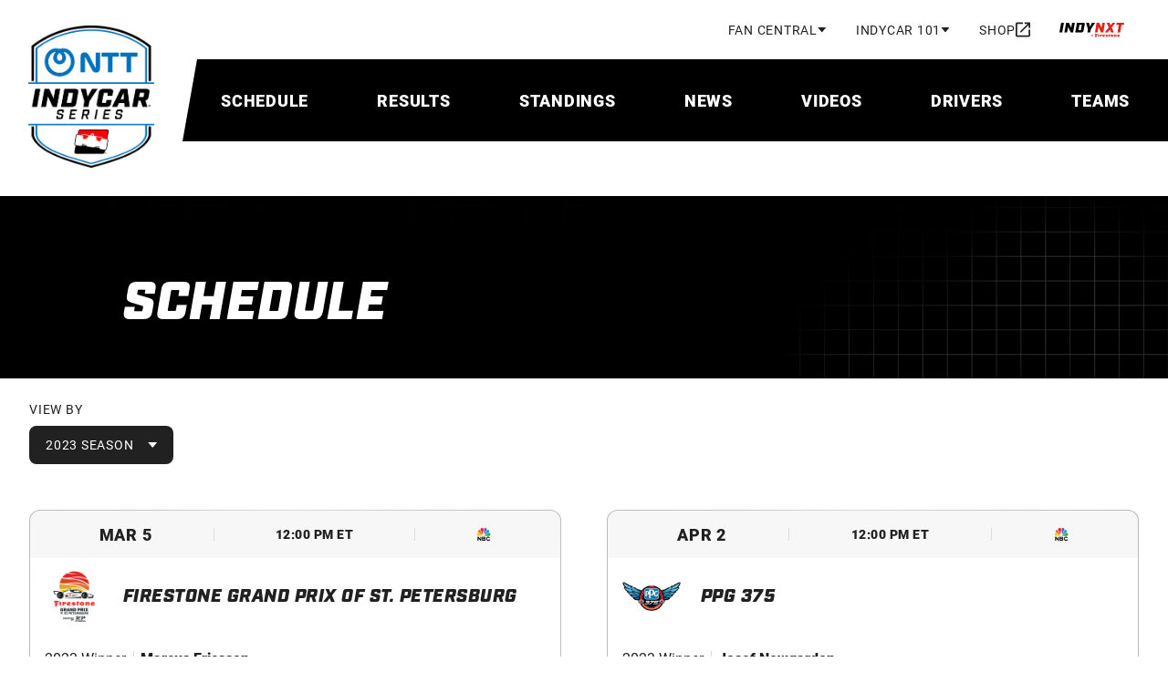

--- FILE ---
content_type: text/html; charset=utf-8
request_url: https://www.indycar.com/Schedule?year=2023
body_size: 24072
content:

<!DOCTYPE html>
<html lang="en" xmlns="http://www.w3.org/1999/xhtml" prefix="og: http://ogp.me/ns#" xmlns:fb="http://ogp.me/ns/fb#">
<head>
    <meta charset="utf-8">
    <title>
        NTT INDYCAR SERIES Race Schedule, Results, Dates, Times | Official Site of INDYCAR
    </title>

<meta name="description" content="Full NTT INDYCAR SERIES race schedule, ticket information, race results, race dates, race times, and track information.">
<meta name="keywords" content="">
<meta property="og:title" content="NTT INDYCAR SERIES Race Schedule, Results, Dates, Times | Official Site of INDYCAR" />
<meta property="og:type" content="website" />
<meta property="og:url" content="http://www.indycar.com/Schedule?year=2023" />
<meta property="og:image" content="https://www.indycar.com/-/media/IndyCar/Content/OpenGraph/2023_NICS_OG.png?vs=1&amp;d=20251007T172511Z" />
<meta property="og:site_name" content="IndyCar.com" />
<meta property="og:admins" content="371698759518520" />
<meta property="og:description" content="Full NTT INDYCAR SERIES race schedule, ticket information, race results, race dates, race times, and track information." />
<meta property="twitter:card" content="summary_large_image" />
<meta property="twitter:site" content="@indycar" />

<link rel="canonical" href="http://www.indycar.com/Schedule" />

<meta name="SKYPE_TOOLBAR" content="SKYPE_TOOLBAR_PARSER_COMPATIBLE">
<meta property="fb:app_id" content="371698759518520" />
<meta property="fb:pages" content="52534855847">
<meta name="apple-itunes-app" content="app-id=606905722" />
<link rel="icon" href="/images/indycar/global/favicon.ico">

<meta name="viewport" content="width=device-width, initial-scale=1, maximum-scale=2, minimum-scale=1, user-scalable=yes">

<link rel="stylesheet"
      href="/styles/indycar/modules/swiper-bundle.min.css" />
<link rel="stylesheet"
      href="/styles/indycar/modules/dataTables.dataTables.css" />
<link rel="stylesheet"
      href="/styles/indycar/modules/fixedColumns.dataTables.css" />
    <link rel="stylesheet" href="https://use.typekit.net/bhw2nvy.css" />
    <link href="/styles/indycar/design-system.css" rel="stylesheet" />
</head>

<body>
    

<div class="svg-legend" aria-hidden="true">
    
<div class="svg-legend" aria-hidden="true">
    <svg focusable="false" xmlns="http://www.w3.org/2000/svg">
        <symbol id="icon-facebook" width="24" height="24" viewBox="0 0 24 24">
            <title>facebook</title>
            <path d="M22 12.5611C22 7.00451 17.5229 2.5 12 2.5C6.47715 2.5 2 7.00451 2 12.5611C2 17.5828 5.65684 21.7452 10.4375 22.5V15.4694H7.89844V12.5611H10.4375V10.3445C10.4375 7.82296 11.9305 6.43012 14.2146 6.43012C15.3088 6.43012 16.4531 6.62663 16.4531 6.62663V9.10261H15.1922C13.95 9.10261 13.5625 9.87822 13.5625 10.6739V12.5611H16.3359L15.8926 15.4694H13.5625V22.5C18.3432 21.7452 22 17.583 22 12.5611Z"
                  fill="currentColor" />
        </symbol>
        <symbol id="icon-instagram" width="24" height="24" viewBox="0 0 24 24">
            <title>instagram</title>
            <path d="M7.8584 2.56921C6.7944 2.61941 6.0676 2.78981 5.4326 3.03861C4.7752 3.29481 4.218 3.63841 3.6636 4.19501C3.1086 4.75201 2.7678 5.31021 2.5134 5.96821C2.2672 6.60481 2.1002 7.33201 2.0534 8.39661C2.0066 9.4634 1.996 9.8036 2.0012 12.5192C2.0064 15.2344 2.0184 15.5752 2.0692 16.6422C2.12 17.706 2.2898 18.4324 2.5386 19.0678C2.7952 19.7252 3.1384 20.2822 3.6952 20.8368C4.2518 21.3914 4.8104 21.732 5.4688 21.9866C6.1048 22.2326 6.8322 22.4 7.89659 22.4466C8.96319 22.4936 9.30379 22.504 12.0186 22.4988C14.7346 22.4936 15.0752 22.4816 16.1418 22.431C17.2058 22.3802 17.9318 22.2098 18.5676 21.9616C19.225 21.7044 19.7822 21.3618 20.3366 20.805C20.891 20.2484 21.2318 19.6898 21.4862 19.0314C21.7324 18.3954 21.9 17.668 21.9462 16.6042C21.9928 15.537 22.0038 15.196 21.9986 12.481C21.9934 9.7656 21.9812 9.4254 21.9306 8.35901C21.88 7.29441 21.7096 6.56821 21.4612 5.93261C21.2042 5.27521 20.8614 4.71861 20.3048 4.16361C19.7482 3.60921 19.1896 3.26781 18.5312 3.01401C17.8948 2.76781 17.1678 2.60001 16.1034 2.55401C15.037 2.50641 14.6966 2.49601 11.9808 2.50121C9.26559 2.50641 8.92519 2.51801 7.85859 2.56921M7.97519 20.6468C7.0002 20.6044 6.4708 20.4424 6.118 20.3066C5.6508 20.1258 5.3174 19.909 4.9664 19.5608C4.6162 19.2112 4.3988 18.8788 4.2164 18.4126C4.0794 18.0598 3.9144 17.531 3.8688 16.556C3.8192 15.502 3.8078 15.1858 3.803 12.5156C3.7978 9.8462 3.8076 9.5298 3.8536 8.47501C3.8954 7.50081 4.0584 6.97061 4.1938 6.61821C4.3746 6.15041 4.5906 5.81761 4.9396 5.46661C5.2892 5.11581 5.6216 4.89901 6.0882 4.71661C6.4408 4.57881 6.9694 4.41521 7.94399 4.36901C8.99859 4.31901 9.31459 4.30841 11.984 4.30321C14.654 4.29801 14.9704 4.30741 16.0252 4.35381C16.9994 4.39621 17.5296 4.55761 17.8818 4.69401C18.3494 4.87481 18.6828 5.09021 19.0334 5.43981C19.384 5.78941 19.6014 6.12121 19.7838 6.58881C19.9214 6.94041 20.0852 7.46981 20.1312 8.44401C20.1814 9.4986 20.1928 9.8148 20.1976 12.4844C20.2028 15.1546 20.193 15.4708 20.1468 16.525C20.1044 17.5 19.9426 18.0296 19.8066 18.3828C19.6258 18.8496 19.4096 19.183 19.0604 19.534C18.7112 19.8836 18.3788 20.1016 17.9118 20.284C17.56 20.4214 17.0306 20.5854 16.0566 20.6316C15.002 20.6812 14.686 20.6926 12.0156 20.6974C9.34619 20.7026 9.03019 20.6926 7.97539 20.6468M16.1272 7.15461C16.1284 7.81681 16.667 8.353 17.3292 8.35181C17.9918 8.35061 18.528 7.81241 18.527 7.15001C18.5256 6.48781 17.9872 5.95121 17.3246 5.95241C16.662 5.95361 16.1258 6.49221 16.127 7.15441M6.8654 12.5098C6.8708 15.3458 9.17419 17.6398 12.0096 17.6342C14.8452 17.6286 17.1404 15.326 17.135 12.49C17.1294 9.655 14.8258 7.35981 11.9898 7.36521C9.15439 7.37081 6.8598 9.6744 6.8654 12.5098ZM8.66659 12.5062C8.66339 10.6656 10.1532 9.1702 11.9934 9.167C13.834 9.1634 15.3296 10.6526 15.3332 12.4936C15.3368 14.3346 13.847 15.8296 12.006 15.8332C10.1656 15.8368 8.66999 14.3474 8.66659 12.5064"
                  fill="currentColor" />
        </symbol>
        <symbol id="icon-linkedin" width="24" height="24" viewBox="0 0 24 24">
            <title>linkedin</title>
            <path d="M21.4709 17.7331C21.1736 17.7331 20.9419 17.9674 20.9419 18.2682C20.9419 18.569 21.1736 18.8034 21.4709 18.8034C21.7683 18.8034 22 18.569 22 18.2682C22 17.9674 21.7683 17.7331 21.4709 17.7331ZM21.4709 18.7227C21.2186 18.7227 21.0217 18.5234 21.0217 18.2682C21.0217 18.013 21.2186 17.8138 21.4709 17.8138C21.7232 17.8138 21.9202 18.013 21.9202 18.2682C21.9202 18.5234 21.7232 18.7227 21.4709 18.7227ZM21.5868 18.3203C21.6615 18.2969 21.7065 18.2383 21.7065 18.1615C21.7065 18.0599 21.6383 17.9987 21.5237 17.9987H21.2663V18.5339H21.3577V18.3294H21.4735L21.6151 18.5339H21.7284L21.5791 18.3216L21.5868 18.319V18.3203ZM21.3577 18.2565V18.082H21.5083C21.5739 18.082 21.6113 18.112 21.6113 18.1654C21.6113 18.2227 21.5726 18.2565 21.5083 18.2565H21.3577ZM19.168 2.5H3.36835C2.61273 2.5 2 3.11979 2 3.88411V19.8659C2 20.6302 2.61273 21.25 3.36835 21.25H19.168C19.9237 21.25 20.5364 20.6302 20.5364 19.8659V3.88411C20.5364 3.11979 19.9237 2.5 19.168 2.5ZM7.52488 18.474H4.73798V9.51823H7.52488V18.4727V18.474ZM6.13207 8.27865C5.24516 8.27865 4.52558 7.59505 4.52558 6.66016C4.52558 5.72526 5.24516 5.04167 6.13207 5.04167C7.01899 5.04167 7.73856 5.72526 7.73856 6.66016C7.73856 7.59505 7.01899 8.27865 6.13207 8.27865ZM17.7997 18.4818H15.0128V13.5911C15.0128 12.1484 14.4065 11.7031 13.6239 11.7031C12.7975 11.7031 11.9865 12.332 11.9865 13.6276V18.4831H9.19959V9.52474H11.8796V10.7656H11.9157C12.1847 10.2148 13.127 9.27344 14.5648 9.27344C16.1198 9.27344 17.7997 10.207 17.7997 12.9414V18.4805V18.4818Z"
                  fill="currentColor" />
        </symbol>
        <symbol id="icon-threads" width="24" height="24" viewBox="0 0 24 24">
            <title>threads</title>
            <path d="M12.159 22.5H12.1529C9.09164 22.48 6.73829 21.496 5.15639 19.576C3.75094 17.866 3.02462 15.488 3 12.508V12.494C3.02462 9.512 3.75094 7.136 5.15844 5.426C6.73829 3.504 9.0937 2.52 12.1529 2.5H12.159H12.1652C14.5124 2.516 16.4759 3.104 18.0003 4.248C19.4345 5.324 20.444 6.856 21 8.804L19.256 9.278C18.3122 5.978 15.924 4.292 12.157 4.266C9.67024 4.284 7.78878 5.046 6.56594 6.53C5.42312 7.92 4.83221 9.928 4.80964 12.5C4.83221 15.072 5.42312 17.08 6.56799 18.47C7.79084 19.956 9.67229 20.718 12.159 20.734C14.4016 20.718 15.885 20.208 17.1181 19.03C18.5256 17.686 18.501 16.036 18.0496 15.032C17.7849 14.44 17.3027 13.948 16.6523 13.574C16.4882 14.7 16.1209 15.612 15.5547 16.3C14.7976 17.218 13.7245 17.72 12.3662 17.792C11.3383 17.846 10.3473 17.61 9.57996 17.124C8.67104 16.55 8.13963 15.674 8.08218 14.654C8.02679 13.662 8.43098 12.75 9.21885 12.086C9.97185 11.452 11.0305 11.08 12.2821 11.01C13.2034 10.96 14.0671 11 14.8632 11.128C14.7565 10.51 14.5431 10.018 14.2231 9.664C13.784 9.176 13.1049 8.928 12.2062 8.922C12.198 8.922 12.1898 8.922 12.1816 8.922C11.4594 8.922 10.4786 9.116 9.8549 10.022L8.35302 9.04C9.19013 7.828 10.5484 7.16 12.1816 7.16C12.1939 7.16 12.2062 7.16 12.2185 7.16C14.9494 7.176 16.5764 8.806 16.7385 11.65C16.8308 11.688 16.9232 11.728 17.0134 11.768C18.2876 12.352 19.2191 13.236 19.7094 14.326C20.3906 15.844 20.4542 18.318 18.3861 20.292C16.8042 21.8 14.8858 22.482 12.1652 22.5H12.159ZM13.0166 12.758C12.8094 12.758 12.6001 12.764 12.3847 12.776C10.8151 12.862 9.83643 13.564 9.89183 14.562C9.94928 15.608 11.1331 16.094 12.2719 16.034C13.3182 15.98 14.6806 15.582 14.9104 12.942C14.3318 12.82 13.6978 12.758 13.0166 12.758Z"
                  fill="currentColor" />
        </symbol>
        <symbol id="icon-tiktok" width="18" height="20" viewBox="0 0 18 20">
            <title>tiktok</title>
            <path fillRule="evenodd"
                  clipRule="evenodd"
                  d="M10.5355 0.872597H13.1113C13.3595 2.18262 14.1552 3.30671 15.2574 4.00902C15.2578 4.00947 15.2582 4.00992 15.2586 4.01037C16.0259 4.49908 16.9408 4.78421 17.9229 4.78421V5.54962L17.923 8.22207C16.0987 8.22207 14.4081 7.6517 13.0283 6.68372V13.6713C13.0283 17.161 10.1233 20 6.5525 20C5.17274 20 3.8932 19.5747 2.84143 18.853C2.84086 18.8524 2.8403 18.8517 2.83963 18.8512C1.17069 17.7052 0.0769653 15.811 0.0769653 13.6706C0.0769653 10.181 2.98191 7.34183 6.55272 7.34183C6.84899 7.34183 7.1394 7.36567 7.42532 7.40358V8.21814L7.4252 10.9144C7.14896 10.83 6.85697 10.7808 6.5525 10.7808C4.9218 10.7808 3.59514 12.0776 3.59514 13.6713C3.59514 14.7811 4.2394 15.7453 5.18073 16.2294C5.59115 16.4406 6.05737 16.5616 6.55238 16.5616C8.14551 16.5616 9.44507 15.3231 9.50423 13.78L9.50986 0H13.0281C13.0281 0.298064 13.0576 0.58938 13.1113 0.872597H10.5355Z"
                  fill="currentColor" />
        </symbol>
        <symbol id="icon-x" width="24" height="24" viewBox="0 0 24 24">
            <title>x</title>
            <path d="M13.6568 10.9686L20.9484 2.5H19.2205L12.8892 9.8532L7.83242 2.5H2L9.64687 13.6193L2 22.5H3.72798L10.414 14.7348L15.7544 22.5H21.5868L13.6564 10.9686H13.6568ZM11.2901 13.7173L10.5153 12.6101L4.35059 3.79968H7.00467L11.9797 10.9099L12.7544 12.0172L19.2213 21.2594H16.5673L11.2901 13.7177V13.7173Z" />
        </symbol>
        <symbol id="icon-youtube" width="24" height="24" viewBox="0 0 24 24">
            <title>youtube</title>
            <path d="M21.5835 6.68637C21.353 5.82532 20.6763 5.14867 19.8153 4.91818C18.2545 4.5 12 4.5 12 4.5C12 4.5 5.74547 4.5 4.18637 4.91818C3.32532 5.14867 2.64867 5.82532 2.41818 6.68637C2 8.24547 2 11.5003 2 11.5003C2 11.5003 2 14.7552 2.41818 16.3143C2.64867 17.1753 3.32532 17.852 4.18637 18.0825C5.74547 18.5007 12 18.5007 12 18.5007C12 18.5007 18.2545 18.5007 19.8136 18.0825C20.6747 17.852 21.3513 17.1753 21.5818 16.3143C22 14.7552 22 11.5003 22 11.5003C22 11.5003 22 8.24547 21.5818 6.68637H21.5835ZM9.99967 14.5V8.50066L15.1956 11.5003L9.99967 14.5Z"
                  fill="currentColor" />
        </symbol>
        <symbol id="icon-double-arrow-down"
                width="24"
                height="24"
                viewBox="0 0 24 24">
            <title>double-arrow-down</title>
            <path d="M12 19L6 13L7.4 11.6L12 16.175L16.6 11.6L18 13L12 19ZM12 13L6 7L7.4 5.6L12 10.175L16.6 5.6L18 7L12 13Z"
                  fill="currentColor" />
        </symbol>
        <symbol id="icon-double-arrow-right"
                width="24"
                height="24"
                viewBox="0 0 24 24">
            <title>double-arrow-right</title>
            <path d="M9.575 12L5 7.4L6.4 6L12.4 12L6.4 18L5 16.6L9.575 12ZM16.175 12L11.6 7.4L13 6L19 12L13 18L11.6 16.6L16.175 12Z"
                  fill="currentColor" />
        </symbol>
        <symbol id="icon-double-arrow-left"
                width="24"
                height="24"
                viewBox="0 0 24 24">
            <title>double-arrow-left</title>
            <path d="M9.575 12L5 7.4L6.4 6L12.4 12L6.4 18L5 16.6L9.575 12ZM16.175 12L11.6 7.4L13 6L19 12L13 18L11.6 16.6L16.175 12Z"
                  fill="currentColor" />
        </symbol>
        <symbol id="icon-external-link"
                width="16"
                height="17"
                viewBox="0 0 16 17">
            <path d="M1.77778 16.5C1.28889 16.5 0.87037 16.3259 0.522222 15.9778C0.174074 15.6296 0 15.2111 0 14.7222V2.27778C0 1.78889 0.174074 1.37037 0.522222 1.02222C0.87037 0.674074 1.28889 0.5 1.77778 0.5H8V2.27778H1.77778V14.7222H14.2222V8.5H16V14.7222C16 15.2111 15.8259 15.6296 15.4778 15.9778C15.1296 16.3259 14.7111 16.5 14.2222 16.5H1.77778ZM5.95556 11.7889L4.71111 10.5444L12.9778 2.27778H9.77778V0.5H16V6.72222H14.2222V3.52222L5.95556 11.7889Z"
                  fill="currentColor" />
        </symbol>
        <symbol id="icon-calendar" width="18" height="20" viewBox="0 0 18 20">
            <path d="M16 2H15V0H13V2H5V0H3V2H2C0.89 2 0 2.9 0 4V18C0 19.1 0.89 20 2 20H16C17.1 20 18 19.1 18 18V4C18 2.9 17.1 2 16 2ZM16 18H2V7H16V18ZM3.5 11C3.5 9.62 4.62 8.5 6 8.5C7.38 8.5 8.5 9.62 8.5 11C8.5 12.38 7.38 13.5 6 13.5C4.62 13.5 3.5 12.38 3.5 11Z"
                  fill="currentColor" />
        </symbol>

        <symbol id="icon-download" width="16" height="16" viewBox="0 0 16 16">
            <path d="M14 11V14H2V11H0V14C0 15.1 0.9 16 2 16H14C15.1 16 16 15.1 16 14V11H14ZM13 7L11.59 5.59L9 8.17V0H7V8.17L4.41 5.59L3 7L8 12L13 7Z"
                  fill="currentColor" />
        </symbol>
        <symbol id="icon-person" viewBox="0 0 20 20">
            <path fillRule="evenodd"
                  d="M10,0c-2.8,0-5,2.2-5,5s2.2,5,5,5,5-2.2,5-5S12.8,0,10,0ZM12.5,5c0-1.4-1.1-2.5-2.5-2.5s-2.5,1.1-2.5,2.5,1.1,2.5,2.5,2.5,2.5-1.1,2.5-2.5ZM17.5,16.3c-.2-.9-4.1-2.5-7.5-2.5s-7.2,1.6-7.5,2.5v1.2h15v-1.2ZM0,16.3c0-3.3,6.7-5,10-5s10,1.7,10,5v3.8H0v-3.8Z"
                  fill="currentColor" />
        </symbol>
        <symbol id="icon-search" viewBox="0 0 18 18">
            <path d="M11.7599 10.27L17.4899 16L15.9999 17.49L10.2699 11.76C9.19988 12.53 7.90988 13 6.49988 13C2.90988 13 -0.00012207 10.09 -0.00012207 6.5C-0.00012207 2.91 2.90988 0 6.49988 0C10.0899 0 12.9999 2.91 12.9999 6.5C12.9999 7.91 12.5299 9.2 11.7599 10.27ZM6.49988 2C4.00988 2 1.99988 4.01 1.99988 6.5C1.99988 8.99 4.00988 11 6.49988 11C8.98988 11 10.9999 8.99 10.9999 6.5C10.9999 4.01 8.98988 2 6.49988 2Z"
                  fill="currentColor" />
        </symbol>
        <symbol id="icon-chevron-up" viewBox="0 0 12 8">
            <path d="M6 2.8L1.4 7.4L0 6L6 0L12 6L10.6 7.4L6 2.8Z"
                  fill="currentColor" />
        </symbol>
        <symbol id="icon-chevron-left" viewBox="0 0 24 24">
            <path d="M15.705 7.41L14.295 6L8.295 12L14.295 18L15.705 16.59L11.125 12L15.705 7.41Z"
                  fill="currentColor" />
        </symbol>
        <symbol id="icon-chevron-right"
                width="14"
                height="14"
                viewBox="0 0 320 512">
            <path d="M310.6 233.4c12.5 12.5 12.5 32.8 0 45.3l-192 192c-12.5 12.5-32.8 12.5-45.3 0s-12.5-32.8 0-45.3L242.7 256 73.4 86.6c-12.5-12.5-12.5-32.8 0-45.3s32.8-12.5 45.3 0l192 192z"
                  fill="currentColor" />
        </symbol>
        <symbol id="icon-arrow-forward"
                width="24"
                height="24"
                viewBox="0 0 24 24">
            <path d="M12 4L10.59 5.41L16.17 11H4V13H16.17L10.59 18.59L12 20L20 12L12 4Z"
                  fill="currentColor" />
        </symbol>
        <symbol id="icon-arrow-right"
                width="16"
                height="16"
                viewBox="0 0 16 16">
            <path d="M8 0L6.59 1.41L12.17 7H0V9H12.17L6.59 14.59L8 16L16 8L8 0Z"
                  fill="currentColor" />
        </symbol>
        <symbol id="icon-news-article"
                width="22"
                height="22"
                viewBox="2 2 24 24">
            <path d="M4 21C3.45 21 2.97917 20.8042 2.5875 20.4125C2.19583 20.0208 2 19.55 2 19V5C2 4.45 2.19583 3.97917 2.5875 3.5875C2.97917 3.19583 3.45 3 4 3H20C20.55 3 21.0208 3.19583 21.4125 3.5875C21.8042 3.97917 22 4.45 22 5V19C22 19.55 21.8042 20.0208 21.4125 20.4125C21.0208 20.8042 20.55 21 20 21H4ZM4 19H20V5H4V19ZM6 17H18V15H6V17ZM6 13H10V7H6V13ZM12 13H18V11H12V13ZM12 9H18V7H12V9Z"
                  fill="currentColor" />
        </symbol>
        <symbol id="icon-video" width="18" height="16" viewBox="0 0 20 18">
            <path d="M2 18C1.45 18 0.979167 17.8042 0.5875 17.4125C0.195833 17.0208 0 16.55 0 16V2C0 1.45 0.195833 0.979167 0.5875 0.5875C0.979167 0.195833 1.45 0 2 0H18C18.55 0 19.0208 0.195833 19.4125 0.5875C19.8042 0.979167 20 1.45 20 2V16C20 16.55 19.8042 17.0208 19.4125 17.4125C19.0208 17.8042 18.55 18 18 18H2ZM2 16H18V2H2V16Z"
                  fill="currentColor" />
            <path d="M8 12V6L13 9L8 12Z" fill="currentColor" />
        </symbol>
        <symbol id="icon-play" width="40" height="40" viewBox="0 0 24 24">
            <path d="M8 19V5L19 12L8 19Z" fill="currentColor" />
        </symbol>
        <symbol id="icon-play-small" width="20" height="20" viewBox="0 0 24 24">
            <path d="M8 19V5L19 12L8 19Z" fill="currentColor" />
        </symbol>

        <symbol id="icon-helmet" viewBox="0 0 23 22">
            <path d="M14.8335 18C16.5002 18 17.9168 17.4167 19.0835 16.25C20.2502 15.0833 20.8335 13.6667 20.8335 12C20.8335 10.3167 20.221 8.89583 18.996 7.7375C17.771 6.57917 16.3002 6 14.5835 6C13.7835 6 13.0085 6.09167 12.2585 6.275C11.5085 6.45833 10.7835 6.73333 10.0835 7.1L12.5835 8.1C13.2668 8.38333 13.8127 8.82083 14.221 9.4125C14.6293 10.0042 14.8335 10.6667 14.8335 11.4C14.8335 12.4 14.4877 13.25 13.796 13.95C13.1043 14.65 12.2668 15 11.2835 15H4.8835C4.85016 15.4 4.8335 15.8542 4.8335 16.3625V18H14.8335ZM5.2335 13H11.2335C11.6835 13 12.0627 12.8458 12.371 12.5375C12.6793 12.2292 12.8335 11.85 12.8335 11.4C12.8335 11.0833 12.746 10.7958 12.571 10.5375C12.396 10.2792 12.1502 10.0833 11.8335 9.95L8.1335 8.45C7.4335 9.06667 6.83766 9.76667 6.346 10.55C5.85433 11.3333 5.4835 12.15 5.2335 13ZM14.8335 20H4.8335C4.2835 20 3.81266 19.8042 3.421 19.4125C3.02933 19.0208 2.8335 18.55 2.8335 18V15.75C2.8335 14.1167 3.14183 12.5875 3.7585 11.1625C4.37516 9.7375 5.21266 8.49583 6.271 7.4375C7.32933 6.37917 8.57516 5.54167 10.0085 4.925C11.4418 4.30833 12.9668 4 14.5835 4C15.7168 4 16.7835 4.20833 17.7835 4.625C18.7835 5.04167 19.6585 5.6125 20.4085 6.3375C21.1585 7.0625 21.7502 7.90833 22.1835 8.875C22.6168 9.84167 22.8335 10.8833 22.8335 12C22.8335 13.1 22.6252 14.1375 22.2085 15.1125C21.7918 16.0875 21.221 16.9375 20.496 17.6625C19.771 18.3875 18.921 18.9583 17.946 19.375C16.971 19.7917 15.9335 20 14.8335 20Z"
                  fill="currentColor" />
        </symbol>
        <symbol id="icon-binoculars" viewBox="0 0 24 24">
            <path d="M4.75 3.64286C4.75 2.83694 5.40571 2 6.375 2H8.875C9.36657 2 9.76713 2.24199 10.0217 2.50381C10.278 2.76741 10.5 3.16674 10.5 3.64286V13.382L9.24744 19.8238C9.1904 21.0414 8.18726 22 7 22H3.25C1.96822 22 1 20.963 1 19.7143V17.9351L1.00026 17.9238C1.06292 15.1521 1.71045 13.5097 2.33113 12.1116C2.37599 12.0105 2.42025 11.9116 2.46376 11.8143C3.00436 10.6057 3.42944 9.65535 3.46115 8.12218L3.46153 8.10396L3.46257 8.08576C3.50875 7.27819 3.99387 6.46796 4.75 6.08502V3.64286ZM13.5 3.64286C13.5 2.83694 14.1557 2 15.125 2H17.625C18.1166 2 18.5171 2.24199 18.7717 2.50382C19.028 2.76741 19.25 3.16674 19.25 3.64286V6.10531C19.9837 6.49604 20.453 7.29218 20.4984 8.08576L20.4994 8.10396L20.4998 8.12218C20.5317 9.66263 20.9608 10.6152 21.5085 11.8309C21.5496 11.9219 21.5912 12.0144 21.6334 12.1088C22.2582 13.5045 22.916 15.1455 22.9995 17.9163L23 17.9314V19.7143C23 20.9835 21.9726 22 20.75 22H17C15.7557 22 14.8069 21.0228 14.7525 19.8233L13.5 13.382V3.64286ZM11 13.2857V6.85714H13V13.2857H11Z"
                  fill="currentColor" />
        </symbol>
        <symbol id="icon-list" viewBox="0 0 25 24">
            <path d="M3.6665 22V20.5H6.1665V19.75H4.6665V18.25H6.1665V17.5H3.6665V16H6.6665C6.94984 16 7.18734 16.0958 7.379 16.2875C7.57067 16.4792 7.6665 16.7167 7.6665 17V18C7.6665 18.2833 7.57067 18.5208 7.379 18.7125C7.18734 18.9042 6.94984 19 6.6665 19C6.94984 19 7.18734 19.0958 7.379 19.2875C7.57067 19.4792 7.6665 19.7167 7.6665 20V21C7.6665 21.2833 7.57067 21.5208 7.379 21.7125C7.18734 21.9042 6.94984 22 6.6665 22H3.6665ZM3.6665 15V12.25C3.6665 11.9667 3.76234 11.7292 3.954 11.5375C4.14567 11.3458 4.38317 11.25 4.6665 11.25H6.1665V10.5H3.6665V9H6.6665C6.94984 9 7.18734 9.09583 7.379 9.2875C7.57067 9.47917 7.6665 9.71667 7.6665 10V11.75C7.6665 12.0333 7.57067 12.2708 7.379 12.4625C7.18734 12.6542 6.94984 12.75 6.6665 12.75H5.1665V13.5H7.6665V15H3.6665ZM5.1665 8V3.5H3.6665V2H6.6665V8H5.1665ZM9.6665 19V17H21.6665V19H9.6665ZM9.6665 13V11H21.6665V13H9.6665ZM9.6665 7V5H21.6665V7H9.6665Z"
                  fill="currentColor" />
        </symbol>
        <symbol id="icon-document-list" viewBox="0 0 24 24">
            <path d="M8 17C8.28333 17 8.52083 16.9042 8.7125 16.7125C8.90417 16.5208 9 16.2833 9 16C9 15.7167 8.90417 15.4792 8.7125 15.2875C8.52083 15.0958 8.28333 15 8 15C7.71667 15 7.47917 15.0958 7.2875 15.2875C7.09583 15.4792 7 15.7167 7 16C7 16.2833 7.09583 16.5208 7.2875 16.7125C7.47917 16.9042 7.71667 17 8 17ZM8 13C8.28333 13 8.52083 12.9042 8.7125 12.7125C8.90417 12.5208 9 12.2833 9 12C9 11.7167 8.90417 11.4792 8.7125 11.2875C8.52083 11.0958 8.28333 11 8 11C7.71667 11 7.47917 11.0958 7.2875 11.2875C7.09583 11.4792 7 11.7167 7 12C7 12.2833 7.09583 12.5208 7.2875 12.7125C7.47917 12.9042 7.71667 13 8 13ZM8 9C8.28333 9 8.52083 8.90417 8.7125 8.7125C8.90417 8.52083 9 8.28333 9 8C9 7.71667 8.90417 7.47917 8.7125 7.2875C8.52083 7.09583 8.28333 7 8 7C7.71667 7 7.47917 7.09583 7.2875 7.2875C7.09583 7.47917 7 7.71667 7 8C7 8.28333 7.09583 8.52083 7.2875 8.7125C7.47917 8.90417 7.71667 9 8 9ZM11 17H17V15H11V17ZM11 13H17V11H11V13ZM11 9H17V7H11V9ZM5 21C4.45 21 3.97917 20.8042 3.5875 20.4125C3.19583 20.0208 3 19.55 3 19V5C3 4.45 3.19583 3.97917 3.5875 3.5875C3.97917 3.19583 4.45 3 5 3H19C19.55 3 20.0208 3.19583 20.4125 3.5875C20.8042 3.97917 21 4.45 21 5V19C21 19.55 20.8042 20.0208 20.4125 20.4125C20.0208 20.8042 19.55 21 19 21H5ZM5 19H19V5H5V19Z"
                  fill="currentColor" />
        </symbol>
        <symbol id="icon-steering-wheel" viewBox="0 0 25 24">
            <path d="M12.5 22C18.0228 22 22.5 17.5228 22.5 12C22.5 6.47715 18.0228 2 12.5 2C6.97715 2 2.5 6.47715 2.5 12C2.5 17.5228 6.97715 22 12.5 22ZM10.5505 9.71974L6.99974 7.66973C8.0865 6.29123 9.68038 5.33117 11.5 5.07089V9.17071C11.1489 9.29481 10.8278 9.48242 10.5505 9.71974ZM14.4495 9.71973C14.1722 9.48242 13.8511 9.29481 13.5 9.17071V5.07089C15.3196 5.33116 16.9135 6.29123 18.0003 7.66972L14.4495 9.71973ZM15.45 12.5485C15.4828 12.3707 15.5 12.1873 15.5 12C15.5 11.8127 15.4828 11.6293 15.45 11.4515L19.0016 9.40098C19.3231 10.2045 19.5 11.0816 19.5 12C19.5 12.9184 19.3231 13.7955 19.0016 14.599L15.45 12.5485ZM13.5 14.8293C13.8511 14.7052 14.1722 14.5176 14.4495 14.2803L18.0003 16.3303C16.9135 17.7088 15.3196 18.6688 13.5 18.9291V14.8293ZM10.5505 14.2803C10.8278 14.5176 11.1489 14.7052 11.5 14.8293V18.9291C9.68038 18.6688 8.08651 17.7088 6.99974 16.3303L10.5505 14.2803ZM9.55002 12.5485C9.51717 12.3706 9.5 12.1873 9.5 12C9.5 11.8127 9.51717 11.6294 9.55002 11.4515L5.99837 9.40099C5.67686 10.2046 5.5 11.0816 5.5 12C5.5 12.9184 5.67686 13.7955 5.99837 14.599L9.55002 12.5485Z"
                  fill="currentColor" />
        </symbol>
        <symbol id="icon-trophy" viewBox="0 0 25 24">
            <path d="M19.3335 5H17.3335V3H7.3335V5H5.3335C4.2335 5 3.3335 5.9 3.3335 7V8C3.3335 10.55 5.2535 12.63 7.7235 12.94C8.3535 14.44 9.7035 15.57 11.3335 15.9V19H7.3335V21H17.3335V19H13.3335V15.9C14.9635 15.57 16.3135 14.44 16.9435 12.94C19.4135 12.63 21.3335 10.55 21.3335 8V7C21.3335 5.9 20.4335 5 19.3335 5ZM5.3335 8V7H7.3335V10.82C6.1735 10.4 5.3335 9.3 5.3335 8ZM12.3335 14C10.6835 14 9.3335 12.65 9.3335 11V5H15.3335V11C15.3335 12.65 13.9835 14 12.3335 14ZM19.3335 8C19.3335 9.3 18.4935 10.4 17.3335 10.82V7H19.3335V8Z"
                  fill="currentColor" />
        </symbol>
        <symbol id="icon-broadcast" viewBox="0 0 25 24">
            <path d="M11.1665 22V13.725C10.8665 13.5417 10.6248 13.3042 10.4415 13.0125C10.2582 12.7208 10.1665 12.3833 10.1665 12C10.1665 11.45 10.3623 10.9792 10.754 10.5875C11.1457 10.1958 11.6165 10 12.1665 10C12.7165 10 13.1873 10.1958 13.579 10.5875C13.9707 10.9792 14.1665 11.45 14.1665 12C14.1665 12.3833 14.0748 12.725 13.8915 13.025C13.7082 13.325 13.4665 13.5583 13.1665 13.725V22H11.1665ZM5.2665 19.25C4.3165 18.3333 3.56234 17.2542 3.004 16.0125C2.44567 14.7708 2.1665 13.4333 2.1665 12C2.1665 10.6167 2.429 9.31667 2.954 8.1C3.479 6.88333 4.1915 5.825 5.0915 4.925C5.9915 4.025 7.04984 3.3125 8.2665 2.7875C9.48317 2.2625 10.7832 2 12.1665 2C13.5498 2 14.8498 2.2625 16.0665 2.7875C17.2832 3.3125 18.3415 4.025 19.2415 4.925C20.1415 5.825 20.854 6.88333 21.379 8.1C21.904 9.31667 22.1665 10.6167 22.1665 12C22.1665 13.4333 21.8873 14.775 21.329 16.025C20.7707 17.275 20.0165 18.35 19.0665 19.25L17.6665 17.85C18.4332 17.1167 19.0415 16.2458 19.4915 15.2375C19.9415 14.2292 20.1665 13.15 20.1665 12C20.1665 9.76667 19.3915 7.875 17.8415 6.325C16.2915 4.775 14.3998 4 12.1665 4C9.93317 4 8.0415 4.775 6.4915 6.325C4.9415 7.875 4.1665 9.76667 4.1665 12C4.1665 13.15 4.3915 14.225 4.8415 15.225C5.2915 16.225 5.90817 17.0917 6.6915 17.825L5.2665 19.25ZM8.0915 16.425C7.50817 15.875 7.0415 15.2208 6.6915 14.4625C6.3415 13.7042 6.1665 12.8833 6.1665 12C6.1665 10.3333 6.74984 8.91667 7.9165 7.75C9.08317 6.58333 10.4998 6 12.1665 6C13.8332 6 15.2498 6.58333 16.4165 7.75C17.5832 8.91667 18.1665 10.3333 18.1665 12C18.1665 12.8833 17.9915 13.7083 17.6415 14.475C17.2915 15.2417 16.8248 15.8917 16.2415 16.425L14.8165 15C15.2332 14.6167 15.5623 14.1667 15.804 13.65C16.0457 13.1333 16.1665 12.5833 16.1665 12C16.1665 10.9 15.7748 9.95833 14.9915 9.175C14.2082 8.39167 13.2665 8 12.1665 8C11.0665 8 10.1248 8.39167 9.3415 9.175C8.55817 9.95833 8.1665 10.9 8.1665 12C8.1665 12.6 8.28734 13.1542 8.529 13.6625C8.77067 14.1708 9.09984 14.6167 9.5165 15L8.0915 16.425Z"
                  fill="currentColor" />
        </symbol>
        <symbol id="icon-leaderboard" viewBox="0 0 24 24">
            <path d="M4 19H8V11H4V19ZM10 19H14V5H10V19ZM16 19H20V13H16V19ZM2 21V9H8V3H16V11H22V21H2Z"
                  fill="currentColor" />
        </symbol>
        <symbol id="icon-globe" viewBox="0 0 24 24">
            <path d="M12 22C10.6333 22 9.34167 21.7375 8.125 21.2125C6.90833 20.6875 5.84583 19.9708 4.9375 19.0625C4.02917 18.1542 3.3125 17.0917 2.7875 15.875C2.2625 14.6583 2 13.3667 2 12C2 10.6167 2.2625 9.32083 2.7875 8.1125C3.3125 6.90417 4.02917 5.84583 4.9375 4.9375C5.84583 4.02917 6.90833 3.3125 8.125 2.7875C9.34167 2.2625 10.6333 2 12 2C13.3833 2 14.6792 2.2625 15.8875 2.7875C17.0958 3.3125 18.1542 4.02917 19.0625 4.9375C19.9708 5.84583 20.6875 6.90417 21.2125 8.1125C21.7375 9.32083 22 10.6167 22 12C22 13.3667 21.7375 14.6583 21.2125 15.875C20.6875 17.0917 19.9708 18.1542 19.0625 19.0625C18.1542 19.9708 17.0958 20.6875 15.8875 21.2125C14.6792 21.7375 13.3833 22 12 22ZM12 19.95C12.4333 19.35 12.8083 18.725 13.125 18.075C13.4417 17.425 13.7 16.7333 13.9 16H10.1C10.3 16.7333 10.5583 17.425 10.875 18.075C11.1917 18.725 11.5667 19.35 12 19.95ZM9.4 19.55C9.1 19 8.8375 18.4292 8.6125 17.8375C8.3875 17.2458 8.2 16.6333 8.05 16H5.1C5.58333 16.8333 6.1875 17.5583 6.9125 18.175C7.6375 18.7917 8.46667 19.25 9.4 19.55ZM14.6 19.55C15.5333 19.25 16.3625 18.7917 17.0875 18.175C17.8125 17.5583 18.4167 16.8333 18.9 16H15.95C15.8 16.6333 15.6125 17.2458 15.3875 17.8375C15.1625 18.4292 14.9 19 14.6 19.55ZM4.25 14H7.65C7.6 13.6667 7.5625 13.3375 7.5375 13.0125C7.5125 12.6875 7.5 12.35 7.5 12C7.5 11.65 7.5125 11.3125 7.5375 10.9875C7.5625 10.6625 7.6 10.3333 7.65 10H4.25C4.16667 10.3333 4.10417 10.6625 4.0625 10.9875C4.02083 11.3125 4 11.65 4 12C4 12.35 4.02083 12.6875 4.0625 13.0125C4.10417 13.3375 4.16667 13.6667 4.25 14ZM9.65 14H14.35C14.4 13.6667 14.4375 13.3375 14.4625 13.0125C14.4875 12.6875 14.5 12.35 14.5 12C14.5 11.65 14.4875 11.3125 14.4625 10.9875C14.4375 10.6625 14.4 10.3333 14.35 10H9.65C9.6 10.3333 9.5625 10.6625 9.5375 10.9875C9.5125 11.3125 9.5 11.65 9.5 12C9.5 12.35 9.5125 12.6875 9.5375 13.0125C9.5625 13.3375 9.6 13.6667 9.65 14ZM16.35 14H19.75C19.8333 13.6667 19.8958 13.3375 19.9375 13.0125C19.9792 12.6875 20 12.35 20 12C20 11.65 19.9792 11.3125 19.9375 10.9875C19.8958 10.6625 19.8333 10.3333 19.75 10H16.35C16.4 10.3333 16.4375 10.6625 16.4625 10.9875C16.4875 11.3125 16.5 11.65 16.5 12C16.5 12.35 16.4875 12.6875 16.4625 13.0125C16.4375 13.3375 16.4 13.6667 16.35 14ZM15.95 8H18.9C18.4167 7.16667 17.8125 6.44167 17.0875 5.825C16.3625 5.20833 15.5333 4.75 14.6 4.45C14.9 5 15.1625 5.57083 15.3875 6.1625C15.6125 6.75417 15.8 7.36667 15.95 8ZM10.1 8H13.9C13.7 7.26667 13.4417 6.575 13.125 5.925C12.8083 5.275 12.4333 4.65 12 4.05C11.5667 4.65 11.1917 5.275 10.875 5.925C10.5583 6.575 10.3 7.26667 10.1 8ZM5.1 8H8.05C8.2 7.36667 8.3875 6.75417 8.6125 6.1625C8.8375 5.57083 9.1 5 9.4 4.45C8.46667 4.75 7.6375 5.20833 6.9125 5.825C6.1875 6.44167 5.58333 7.16667 5.1 8Z"
                  fill="currentColor" />
        </symbol>
        <symbol id="icon-map" viewBox="0 0 24 24">
            <path d="M15 21L9 18.9L4.35 20.7C4.01667 20.8333 3.70833 20.7958 3.425 20.5875C3.14167 20.3792 3 20.1 3 19.75V5.75C3 5.53333 3.0625 5.34167 3.1875 5.175C3.3125 5.00833 3.48333 4.88333 3.7 4.8L9 3L15 5.1L19.65 3.3C19.9833 3.16667 20.2917 3.20417 20.575 3.4125C20.8583 3.62083 21 3.9 21 4.25V18.25C21 18.4667 20.9375 18.6583 20.8125 18.825C20.6875 18.9917 20.5167 19.1167 20.3 19.2L15 21ZM14 18.55V6.85L10 5.45V17.15L14 18.55ZM16 18.55L19 17.55V5.7L16 6.85V18.55ZM5 18.3L8 17.15V5.45L5 6.45V18.3Z"
                  fill="currentColor" />
        </symbol>
        <symbol id="icon-laps" viewBox="0 0 24 24">
            <path d="M9 21L7.575 19.6L9.175 18H9C7.05 18 5.39583 17.3208 4.0375 15.9625C2.67917 14.6042 2 12.95 2 11C2 9.05 2.67917 7.39583 4.0375 6.0375C5.39583 4.67917 7.05 4 9 4H15C16.95 4 18.6042 4.67917 19.9625 6.0375C21.3208 7.39583 22 9.05 22 11C22 12.95 21.3208 14.6042 19.9625 15.9625C18.6042 17.3208 16.95 18 15 18V16C16.3833 16 17.5625 15.5125 18.5375 14.5375C19.5125 13.5625 20 12.3833 20 11C20 9.61667 19.5125 8.4375 18.5375 7.4625C17.5625 6.4875 16.3833 6 15 6H9C7.61667 6 6.4375 6.4875 5.4625 7.4625C4.4875 8.4375 4 9.61667 4 11C4 12.3833 4.4875 13.5708 5.4625 14.5625C6.4375 15.5542 7.61667 16.1 9 16.2H9.4L7.6 14.4L9 13L13 17L9 21Z"
                  fill="currentColor" />
        </symbol>
        <symbol id="icon-speed" viewBox="0 0 24 24">
            <path d="M12 22C10.6333 22 9.34167 21.7375 8.125 21.2125C6.90833 20.6875 5.84583 19.9708 4.9375 19.0625C4.02917 18.1542 3.3125 17.0917 2.7875 15.875C2.2625 14.6583 2 13.3667 2 12C2 10.6167 2.2625 9.32083 2.7875 8.1125C3.3125 6.90417 4.02917 5.84583 4.9375 4.9375C5.84583 4.02917 6.90833 3.3125 8.125 2.7875C9.34167 2.2625 10.6333 2 12 2C13.3833 2 14.6792 2.2625 15.8875 2.7875C17.0958 3.3125 18.1542 4.02917 19.0625 4.9375C19.9708 5.84583 20.6875 6.90417 21.2125 8.1125C21.7375 9.32083 22 10.6167 22 12C22 13.3667 21.7375 14.6583 21.2125 15.875C20.6875 17.0917 19.9708 18.1542 19.0625 19.0625C18.1542 19.9708 17.0958 20.6875 15.8875 21.2125C14.6792 21.7375 13.3833 22 12 22ZM12 16C13 16 13.975 16.1458 14.925 16.4375C15.875 16.7292 16.7667 17.15 17.6 17.7C18.3667 16.9333 18.9583 16.0625 19.375 15.0875C19.7917 14.1125 20 13.0833 20 12C20 9.76667 19.225 7.875 17.675 6.325C16.125 4.775 14.2333 4 12 4C9.76667 4 7.875 4.775 6.325 6.325C4.775 7.875 4 9.76667 4 12C4 13.0833 4.20417 14.1167 4.6125 15.1C5.02083 16.0833 5.61667 16.95 6.4 17.7C7.23333 17.15 8.125 16.7292 9.075 16.4375C10.025 16.1458 11 16 12 16ZM12 18C11.3167 18 10.65 18.0833 10 18.25C9.35 18.4167 8.73333 18.6667 8.15 19C8.73333 19.3333 9.35 19.5833 10 19.75C10.65 19.9167 11.3167 20 12 20C12.6833 20 13.35 19.9167 14 19.75C14.65 19.5833 15.2667 19.3333 15.85 19C15.2667 18.6667 14.65 18.4167 14 18.25C13.35 18.0833 12.6833 18 12 18ZM7 11C7.28333 11 7.52083 10.9042 7.7125 10.7125C7.90417 10.5208 8 10.2833 8 10C8 9.71667 7.90417 9.47917 7.7125 9.2875C7.52083 9.09583 7.28333 9 7 9C6.71667 9 6.47917 9.09583 6.2875 9.2875C6.09583 9.47917 6 9.71667 6 10C6 10.2833 6.09583 10.5208 6.2875 10.7125C6.47917 10.9042 6.71667 11 7 11ZM10 8C10.2833 8 10.5208 7.90417 10.7125 7.7125C10.9042 7.52083 11 7.28333 11 7C11 6.71667 10.9042 6.47917 10.7125 6.2875C10.5208 6.09583 10.2833 6 10 6C9.71667 6 9.47917 6.09583 9.2875 6.2875C9.09583 6.47917 9 6.71667 9 7C9 7.28333 9.09583 7.52083 9.2875 7.7125C9.47917 7.90417 9.71667 8 10 8ZM17 11C17.2833 11 17.5208 10.9042 17.7125 10.7125C17.9042 10.5208 18 10.2833 18 10C18 9.71667 17.9042 9.47917 17.7125 9.2875C17.5208 9.09583 17.2833 9 17 9C16.7167 9 16.4792 9.09583 16.2875 9.2875C16.0958 9.47917 16 9.71667 16 10C16 10.2833 16.0958 10.5208 16.2875 10.7125C16.4792 10.9042 16.7167 11 17 11ZM12 14C12.55 14 13.0208 13.8042 13.4125 13.4125C13.8042 13.0208 14 12.55 14 12C14 11.7833 13.9667 11.5708 13.9 11.3625C13.8333 11.1542 13.7333 10.9667 13.6 10.8L15.35 6.45L13.475 5.625L11.75 10C11.25 10.0833 10.8333 10.3125 10.5 10.6875C10.1667 11.0625 10 11.5 10 12C10 12.55 10.1958 13.0208 10.5875 13.4125C10.9792 13.8042 11.45 14 12 14Z"
                  fill="currentColor" />
        </symbol>
        <symbol id="icon-close" viewBox="0 0 14 14">
            <path d="M14 1.41L12.59 0L7 5.59L1.41 0L0 1.41L5.59 7L0 12.59L1.41 14L7 8.41L12.59 14L14 12.59L8.41 7L14 1.41Z"
                  fill="currentColor" />
        </symbol>
        <symbol id="icon-bell"
                xmlns="http://www.w3.org/2000/svg"
                viewBox="0 0 16 20">
            <path d="M0 17V15H2V8C2 6.61667 2.41667 5.3875 3.25 4.3125C4.08333 3.2375 5.16667 2.53333 6.5 2.2V1.5C6.5 1.08333 6.64583 0.729167 6.9375 0.4375C7.22917 0.145833 7.58333 0 8 0C8.41667 0 8.77083 0.145833 9.0625 0.4375C9.35417 0.729167 9.5 1.08333 9.5 1.5V2.2C10.8333 2.53333 11.9167 3.2375 12.75 4.3125C13.5833 5.3875 14 6.61667 14 8V15H16V17H0ZM8 20C7.45 20 6.97917 19.8042 6.5875 19.4125C6.19583 19.0208 6 18.55 6 18H10C10 18.55 9.80417 19.0208 9.4125 19.4125C9.02083 19.8042 8.55 20 8 20ZM4 15H12V8C12 6.9 11.6083 5.95833 10.825 5.175C10.0417 4.39167 9.1 4 8 4C6.9 4 5.95833 4.39167 5.175 5.175C4.39167 5.95833 4 6.9 4 8V15Z"
                  fill="currentColor" />
        </symbol>
    </svg>
</div>
</div>
<div class="overlay nav-overlay"></div>
<div class="loading-overlay"></div>
<header class="site-header desktop" role="banner" aria-label="Site Header">
    <a href="#skip-to-content-target" id="skip-to-content" class="visually-hidden focusable">Skip to Main Content</a>
    <div class="desktop-nav-wrapper">
        <div class="logo">
            <a href="/">
                <img src="/-/media/IndyCar/Logos/INDYCAR-Dark.png"
                     alt="NTT INDYCAR SERIES" />
            </a>
        </div>
        <div class="navbars">
            
<nav id="secondary-nav" class="secondary-nav" aria-label="Secondary Links">
    <ul class="secondary-links">
                <li class="dropdown-fan-central"
                    >
                    <a href="#" target=""
                       class="btn btn-secondary nav-link secondary-dropdown fan-central"
                       id="fan-central-menu"
                       aria-expanded="false">
Fan Central                    </a>
                        <div class="dropdown-content" role="menu">
                                <a href="/how-to-follow" target="" role="menuitem" class="btn btn-secondary">
                                    How to Follow
                                </a>
                                <a href="/mobile-app" target="" role="menuitem" class="btn btn-secondary">
                                    INDYCAR App
                                </a>
                                <a href="/Radio" target="" role="menuitem" class="btn btn-secondary">
                                    INDYCAR Radio
                                </a>
                                <a href="/Photos" target="" role="menuitem" class="btn btn-secondary">
                                    Photo Galleries
                                </a>
                                <a href="/fantasy" target="" role="menuitem" class="btn btn-secondary">
                                    Fantasy Racing
                                </a>
                                <a href="https://chromewebstore.google.com/detail/indycar-insider-powered-b/glcjkdbfgelmidmlcckhhfiephgapckn" target="" role="menuitem" class="btn btn-secondary">
                                    Chrome Web Extension
                                </a>
                                <a href="https://indycarnation.indycar.com" target="" role="menuitem" class="btn btn-secondary">
                                    INDYCAR Nation
                                </a>
                        </div>
                </li>
                <li class="dropdown-indycar-101"
                    >
                    <a href="#" target=""
                       class="btn btn-secondary nav-link secondary-dropdown indycar-101"
                       id="indycar-101-menu"
                       aria-expanded="false">
INDYCAR 101                    </a>
                        <div class="dropdown-content" role="menu">
                                <a href="/Fan-Info/INDYCAR-101" target="" role="menuitem" class="btn btn-secondary">
                                    INDYCAR 101 Home
                                </a>
                                <a href="/Fan-Info/INDYCAR-101/Understanding-The-Sport" target="" role="menuitem" class="btn btn-secondary">
                                    Understand the Sport
                                </a>
                                <a href="/Fan-Info/INDYCAR-101/Car-Technology" target="" role="menuitem" class="btn btn-secondary">
                                    Car Technology
                                </a>
                                <a href="/Fan-Info/INDYCAR-101/Safety-And-Technology" target="" role="menuitem" class="btn btn-secondary">
                                    On-Track Safety
                                </a>
                                <a href="/Fan-Info/INDYCAR-101/On-Track-Competition" target="" role="menuitem" class="btn btn-secondary">
                                    Competition Guide
                                </a>
                                <a href="/Fan-Info/INDYCAR-101/Awards" target="" role="menuitem" class="btn btn-secondary">
                                    Awards
                                </a>
                                <a href="https://epaddock.indycar.com/docs/default-source/rules-regulations-and-policies/indycar-rulebook.pdf" target="_blank" role="menuitem" class="btn btn-secondary">
                                    Official Rulebook
                                </a>
                        </div>
                </li>
                <li class=""
                    >
                    <a href="https://shop.indycar.com" target="_blank"
                       class="btn btn-secondary nav-link  shop"
                       id="shop-menu"
                       aria-expanded="false">
Shop                                <svg aria-hidden="true" height="17" width="16">
                                    <use xlink:href="#icon-external-link"></use>
                                </svg>
                    </a>
                </li>
                <li class=""
                    >
                    <a href="https://www.indynxt.com" target="_blank"
                       class="btn btn-secondary nav-link  indy-nxt"
                       id="indy-nxt-menu"
                       aria-expanded="false">
                            <img src="/-/media/IndyCar/Logos/INDY-NXT-Dark-Horizontal.png" alt="INDY NXT Horizontal Logo" class="logo-img" />
                    </a>
                </li>
    </ul>
    
</nav>
            <nav class="primary-nav" aria-label="Main Links">
    <ul role="menubar">
                <li class="dropdown-schedule" role="presentation">
                    <a href="/Schedule" target=""
                       class="nav-link megamenu-link"
                       role="menuitem"
                       id="main-link-desktop-schedule"
                       aria-controls=schedule-megamenu
                       aria-haspopup="true"
                       aria-expanded="false">
                        <span>Schedule</span>
                    </a>
                </li>
                <li class="dropdown-results" role="presentation">
                    <a href="/Results" target=""
                       class="nav-link dropdown"
                       role="menuitem"
                       id="main-link-desktop-results"
                       
                       aria-haspopup="true"
                       aria-expanded="false">
                        <span>Results</span>
                    </a>
                        <div class="dropdown-content" role="menu">
                                <a href="/Results" target="" role="menuitem">
                                    Results By Race
                                </a>
                                <a href="/Results?type=driver" target="" role="menuitem">
                                    Results By Driver
                                </a>
                                <a href="/Results?type=season" target="" role="menuitem">
                                    Results By Season
                                </a>
                        </div>
                </li>
                <li class="dropdown-standings" role="presentation">
                    <a href="/Standings" target=""
                       class="nav-link dropdown"
                       role="menuitem"
                       id="main-link-desktop-standings"
                       
                       aria-haspopup="true"
                       aria-expanded="false">
                        <span>Standings</span>
                    </a>
                        <div class="dropdown-content" role="menu">
                                <a href="/Standings" target="" role="menuitem">
                                    Championship
                                </a>
                                <a href="/Standings?standings=P1Award" target="" role="menuitem">
                                    NTT P1 Award
                                </a>
                                <a href="/Standings?standings=Rookies" target="" role="menuitem">
                                    Rookie of the Year
                                </a>
                                <a href="/Standings?standings=FirestonePitStopPerformanceAward" target="" role="menuitem">
                                    Firestone Pit Stop Performance
                                </a>
                                <a href="/Standings?standings=EngineManufacturer" target="" role="menuitem">
                                    Engine Manufacturer
                                </a>
                        </div>
                </li>
                <li class="" role="presentation">
                    <a href="/News" target=""
                       class="nav-link "
                       role="menuitem"
                       id="main-link-desktop-news"
                       
                       aria-haspopup="false"
                       aria-expanded="false">
                        <span>News</span>
                    </a>
                </li>
                <li class="" role="presentation">
                    <a href="/Videos" target=""
                       class="nav-link "
                       role="menuitem"
                       id="main-link-desktop-videos"
                       
                       aria-haspopup="false"
                       aria-expanded="false">
                        <span>Videos</span>
                    </a>
                </li>
                <li class="" role="presentation">
                    <a href="/Drivers" target=""
                       class="nav-link "
                       role="menuitem"
                       id="main-link-desktop-drivers"
                       
                       aria-haspopup="false"
                       aria-expanded="false">
                        <span>Drivers</span>
                    </a>
                </li>
                <li class="" role="presentation">
                    <a href="/Teams" target=""
                       class="nav-link "
                       role="menuitem"
                       id="main-link-desktop-teams"
                       
                       aria-haspopup="false"
                       aria-expanded="false">
                        <span>Teams</span>
                    </a>
                </li>
    </ul>
</nav>
                <div class="tertiary-nav-wrapper desktop-only">
                    
                </div>
        </div>
    </div>
    

<div class="megamenu">
    <div class="megamenu-top-accent"></div>
        <div class="megamenu-content" id="schedule-megamenu" aria-labelledby="main-link-desktop-schedule" role="menu" aria-hidden="true" inert="">
            <div class="megamenu-left">
                <ul>
                                <li>
                                    <a href="/Schedule"
                                       target="" role="menuitem">
                                        2026 Schedule
                                    </a>
                                </li>
                                <li>
                                    <a href="/how-to-follow"
                                       target="" role="menuitem">
                                        How to Follow
                                    </a>
                                </li>
                                <li>
                                    <a href="https://indycar.ecal.com/"
                                       target="_blank" role="menuitem">
                                            <svg aria-hidden="true" height="20" width="18" class="icon-left">
                                                <use xlink:href="#icon-calendar"></use>
                                            </svg>
                                        Add to Calendar
                                    </a>
                                </li>
                                <li>
                                    <a href="/-/media/Files/Current-Schedule.pdf"
                                       target="_blank" role="menuitem">
                                            <svg aria-hidden="true" height="16" width="16" class="icon-left">
                                                <use xlink:href="#icon-download"></use>
                                            </svg>
                                        Download 2026 Schedule
                                    </a>
                                </li>
                                <li>
                                    <a href="https://www.indynxt.com/schedule"
                                       target="_blank" role="menuitem">
                                            <svg aria-hidden="true" height="17" width="16" class="icon-left">
                                                <use xlink:href="#icon-external-link"></use>
                                            </svg>
                                        INDY NXT Schedule
                                    </a>
                                </li>
                </ul>
            </div>
            


<div class="megamenu-right schedule-preseason">
    <div class="megamenu-right-inner">
        <div>
            <p class="megamenu-header">Next Race</p>
            <div class="mm-card-wrapper mm-one-small-card">
                


<div class="event-card event-card-small event-card-upcoming event-card-collapsed">
    <div class="event-card-background" style="background: linear-gradient(265deg, #EC6130 0%, #E78733 25%, #EEAD4F 50%, #4E9CA1 75%, #377E81 100%);">
    </div>
    <button class="event-card-expand-collapse-header-button">
        <div class="event-card-header-elements">
            <div class="event-card-header-date">Mar 1</div>
                <div class="event-card-header-divider-container">
                    <div class="event-card-header-divider-line"></div>
                </div>
                <div class="event-card-header-time">12:00 PM ET</div>
                <div class="event-card-header-divider-container">
                    <div class="event-card-header-divider-line"></div>
                </div>
                <div class="event-card-header-network">
                        <img src="/-/media/IndyCar/Logos/Networks/FOX-Pos.png" alt="Fox" loading="lazy" />
                </div>
        </div>
            <div class="event-card-header-chevron-container">
                <div class="event-card-header-chevron">
                    <svg width="12" height="8" aria-hidden="true">
                        <use xlink:href="#icon-chevron-up"></use>
                    </svg>
                </div>
            </div>
    </button>
    <div class="event-card-container">
        <a href="/Schedule/2026/St-Petersburg" class="event-card-link">
            <div class="event-card-link-left">
                <div class="event-card-top">
                    <div class="event-card-title-container">
                        <div class="event-card-title-image-container">
                            <img src="/-/media/IndyCar/Schedules/EventLogos/2026/StPetersburg2026.png?w=100" alt="2026 Firestone Grand Prix of St. Petersburg" loading="lazy" />
                        </div>
                        <h3 class="event-card-title">Firestone Grand Prix of St. Petersburg</h3>
                    </div>
                </div>
                <div class="event-card-bottom">
                    <div class="event-card-track-details-container event-card-track-details-container-top">
                        <div class="event-card-track-details">
                            <div class="event-card-track-name">Streets of St. Petersburg</div>
                            <div class="event-card-track-location">St. Petersburg, Florida</div>
                            
                            
                        </div>
                        <div class="event-card-track-map-container">
                                <img src="/-/media/IndyCar/Schedules/TrackOutlines/Black/StPetersburg.png?w=100" alt="" loading="lazy" />
                        </div>
                    </div>
                    <div class="event-card-banner-image-container">

                        <img src="/-/media/IndyCar/Schedules/EventScenesWide/NICS/StPetersburg.jpg?w=800" alt="Streets of St. Petersburg" loading="lazy" />
                        <div class="event-card-banner-image-gradient-bar" style="background: linear-gradient(90deg, #EC6130 0%, #E78733 25%, #EEAD4F 50%, #4E9CA1 75%, #377E81 100%);"></div>
                        <div class="event-card-banner-image-gradient-bar">
                        </div>
                        <div class="event-card-banner-image-overlay"></div>
                    </div>

                        <div class="event-card-winner-container event-card-past-winner-container">
                                    <div class="event-card-winner-year">2025 Winner</div>
                                    <div class="event-card-winner-divider-container">
                                        <div class="event-card-winner-divider-line"></div>
                                    </div>
                                    <div class="event-card-winner-name">Alex Palou</div>
                        </div>
                </div>
            </div>
        </a>
        <div class="event-card-bottom-container">
            <div class="event-card-bottom-links">
            <a href="https://gpstpete.com/buy-tickets/ticket-options" class="event-card-bottom-buy-tickets-link" target="_blank">

                    <div>Buy Tickets</div>
                    <svg width="16" height="17" aria-hidden="true">
                        <use xlink:href="#icon-external-link"></use>
                    </svg>
            </a>
                        <div class="event-card-bottom-links-divider-container">
                            <div class="event-card-bottom-links-divider-line"></div>
                        </div>
                        <a href="/Schedule/2026/St-Petersburg" class="event-card-bottom-event-details-link">
                            <div>Event Details</div>
                            <svg width="24" height="24" aria-hidden="true">
                                <use xlink:href="#icon-arrow-forward"></use>
                            </svg>
                        </a>
            </div>
        </div>
    </div>
</div>

            </div>
        </div>
        <div>
            <p class="megamenu-header">Upcoming Races</p>
            <div class="mm-card-wrapper mm-one-small-card">
                


<div class="event-card event-card-small event-card-upcoming event-card-collapsed">
    <div class="event-card-background" style="background: linear-gradient(265deg, #FDF1DB 0%, #FEC7A9 25%, #E9742F 50%, #3D6406 75%, #60555B 100%);">
    </div>
    <button class="event-card-expand-collapse-header-button">
        <div class="event-card-header-elements">
            <div class="event-card-header-date">Mar 7</div>
                <div class="event-card-header-divider-container">
                    <div class="event-card-header-divider-line"></div>
                </div>
                <div class="event-card-header-time">3:00 PM ET</div>
                <div class="event-card-header-divider-container">
                    <div class="event-card-header-divider-line"></div>
                </div>
                <div class="event-card-header-network">
                        <img src="/-/media/IndyCar/Logos/Networks/FOX-Pos.png" alt="Fox" loading="lazy" />
                </div>
        </div>
            <div class="event-card-header-chevron-container">
                <div class="event-card-header-chevron">
                    <svg width="12" height="8" aria-hidden="true">
                        <use xlink:href="#icon-chevron-up"></use>
                    </svg>
                </div>
            </div>
    </button>
    <div class="event-card-container">
        <a href="/Schedule/2026/Phoenix" class="event-card-link">
            <div class="event-card-link-left">
                <div class="event-card-top">
                    <div class="event-card-title-container">
                        <div class="event-card-title-image-container">
                            <img src="/-/media/IndyCar/Schedules/EventLogos/2026/Phoenix2026.png?w=100" alt="Logo for the 2026 Good Ranchers 250 at Phoenix Raceway" loading="lazy" />
                        </div>
                        <h3 class="event-card-title">Good Ranchers 250</h3>
                    </div>
                </div>
                <div class="event-card-bottom">
                    <div class="event-card-track-details-container event-card-track-details-container-top">
                        <div class="event-card-track-details">
                            <div class="event-card-track-name">Phoenix Raceway</div>
                            <div class="event-card-track-location">Avondale, Arizona</div>
                            
                            
                        </div>
                        <div class="event-card-track-map-container">
                                <img src="/-/media/IndyCar/Schedules/TrackOutlines/Black/PhoenixRaceway.png?w=100" alt="" loading="lazy" />
                        </div>
                    </div>
                    <div class="event-card-banner-image-container">

                        <img src="/-/media/IndyCar/Schedules/EventScenesWide/NICS/Phoenix.jpg?w=800" alt="Phoenix Raceway" loading="lazy" />
                        <div class="event-card-banner-image-gradient-bar" style="background: linear-gradient(90deg, #FDF1DB 0%, #FEC7A9 25%, #E9742F 50%, #3D6406 75%, #60555B 100%);"></div>
                        <div class="event-card-banner-image-gradient-bar">
                        </div>
                        <div class="event-card-banner-image-overlay"></div>
                    </div>

                        <div class="event-card-winner-container event-card-past-winner-container">
                                    <div class="event-card-winner-year">2018 Winner</div>
                                    <div class="event-card-winner-divider-container">
                                        <div class="event-card-winner-divider-line"></div>
                                    </div>
                                    <div class="event-card-winner-name">Josef Newgarden</div>
                        </div>
                </div>
            </div>
        </a>
        <div class="event-card-bottom-container">
            <div class="event-card-bottom-links">
            <a href="https://www.phoenixraceway.com/march-xfinity/" class="event-card-bottom-buy-tickets-link" target="_blank">

                    <div>Buy Tickets</div>
                    <svg width="16" height="17" aria-hidden="true">
                        <use xlink:href="#icon-external-link"></use>
                    </svg>
            </a>
                        <div class="event-card-bottom-links-divider-container">
                            <div class="event-card-bottom-links-divider-line"></div>
                        </div>
                        <a href="/Schedule/2026/Phoenix" class="event-card-bottom-event-details-link">
                            <div>Event Details</div>
                            <svg width="24" height="24" aria-hidden="true">
                                <use xlink:href="#icon-arrow-forward"></use>
                            </svg>
                        </a>
            </div>
        </div>
    </div>
</div>

            </div>
        </div>
        <div class="mm-hide-on-shrink">
            <p class="megamenu-header">&nbsp;</p>
            <div class="mm-card-wrapper mm-one-small-card">
                


<div class="event-card event-card-small event-card-upcoming event-card-collapsed">
    <div class="event-card-background" style="background: linear-gradient(265deg, #2F3D4F 0%, #5196D5 25%, #EDEFF1 50%, #D65746 75%, #060606 100%);">
    </div>
    <button class="event-card-expand-collapse-header-button">
        <div class="event-card-header-elements">
            <div class="event-card-header-date">Mar 15</div>
                <div class="event-card-header-divider-container">
                    <div class="event-card-header-divider-line"></div>
                </div>
                <div class="event-card-header-time">12:30 PM ET</div>
                <div class="event-card-header-divider-container">
                    <div class="event-card-header-divider-line"></div>
                </div>
                <div class="event-card-header-network">
                        <img src="/-/media/IndyCar/Logos/Networks/FOX-Pos.png" alt="Fox" loading="lazy" />
                </div>
        </div>
            <div class="event-card-header-chevron-container">
                <div class="event-card-header-chevron">
                    <svg width="12" height="8" aria-hidden="true">
                        <use xlink:href="#icon-chevron-up"></use>
                    </svg>
                </div>
            </div>
    </button>
    <div class="event-card-container">
        <a href="/Schedule/2026/Arlington" class="event-card-link">
            <div class="event-card-link-left">
                <div class="event-card-top">
                    <div class="event-card-title-container">
                        <div class="event-card-title-image-container">
                            <img src="/-/media/IndyCar/Schedules/EventLogos/2026/Arlington2026.png?w=100" alt="INDYCAR Grand Prix of Arlington" loading="lazy" />
                        </div>
                        <h3 class="event-card-title">Java House Grand Prix of Arlington</h3>
                    </div>
                </div>
                <div class="event-card-bottom">
                    <div class="event-card-track-details-container event-card-track-details-container-top">
                        <div class="event-card-track-details">
                            <div class="event-card-track-name">Streets of Arlington</div>
                            <div class="event-card-track-location">Arlington, Texas</div>
                            
                            
                        </div>
                        <div class="event-card-track-map-container">
                                <img src="/-/media/IndyCar/Schedules/TrackOutlines/Black/Arlington.png?w=100" alt="" loading="lazy" />
                        </div>
                    </div>
                    <div class="event-card-banner-image-container">

                        <img src="/-/media/IndyCar/Schedules/EventScenesWide/NICS/Arlington.jpg?w=800" alt="Streets of Arlington, Texas" loading="lazy" />
                        <div class="event-card-banner-image-gradient-bar" style="background: linear-gradient(90deg, #2F3D4F 0%, #5196D5 25%, #EDEFF1 50%, #D65746 75%, #060606 100%);"></div>
                        <div class="event-card-banner-image-gradient-bar">
                        </div>
                        <div class="event-card-banner-image-overlay"></div>
                    </div>

                        <div class="event-card-winner-container event-card-past-winner-container">
                        </div>
                </div>
            </div>
        </a>
        <div class="event-card-bottom-container">
            <div class="event-card-bottom-links">
            <a href="https://www.gparlington.com/buy-tickets/tickets-weekend" class="event-card-bottom-buy-tickets-link" target="_blank">

                    <div>Buy Tickets</div>
                    <svg width="16" height="17" aria-hidden="true">
                        <use xlink:href="#icon-external-link"></use>
                    </svg>
            </a>
                        <div class="event-card-bottom-links-divider-container">
                            <div class="event-card-bottom-links-divider-line"></div>
                        </div>
                        <a href="/Schedule/2026/Arlington" class="event-card-bottom-event-details-link">
                            <div>Event Details</div>
                            <svg width="24" height="24" aria-hidden="true">
                                <use xlink:href="#icon-arrow-forward"></use>
                            </svg>
                        </a>
            </div>
        </div>
    </div>
</div>

            </div>
        </div>
    </div>
</div>
            <a href="#" class="close-megamenu visually-hidden focusable last-focusable-schedule" role="button" aria-label="Close this menu and move to the next main navigation link" tabindex="0++">
                <span aria-hidden="true">Close Menu</span>
            </a>
        </div>
</div>
</header>

<header class="site-header mobile" role="banner" aria-label="Site Header">
    <div class="mobile-navbars">
    <div class="mobile-topbar">
        <button class="mobile-menu-toggle" id="mobile-toggle" aria-controls="mobile-menu" aria-expanded="false">
            <span class="bars">
                <span class="bar"></span>
                <span class="bar"></span>
                <span class="bar"></span>
            </span>
            <span class="visually-hidden">Toggle Menu</span>
        </button>
        <div class="logo">
            <a href="/">
                <img src="/-/media/IndyCar/Logos/INDYCAR-Dark.png"
                     alt="NTT INDYCAR SERIES" />
            </a>
        </div>
        <ul class="secondary-utilities">
            
        </ul>
    </div>
</div>
    <div class="mobile-menu-wrapper">
        <div class="mobile-menu level-1" aria-hidden="false">
            <div class="menu-level level-1" data-level="1">
                <div class="scroll-wrapper">
                    
<nav class="primary-nav" aria-label="Main Navigation">
    <p class="main-menu-header">Main Menu</p>
    <ul>
                <li>
                    <a href="/Schedule"
                       target=""
                       class="menu-link"
                       data-target="schedule-menu"
                       aria-expanded="false">
                        Schedule
                    </a>
                </li>
                <li>
                    <a href="/Results"
                       target=""
                       class="menu-link"
                       data-target="results-menu"
                       aria-expanded="false">
                        Results
                    </a>
                </li>
                <li>
                    <a href="/Standings"
                       target=""
                       class="menu-link"
                       data-target="standings-menu"
                       aria-expanded="false">
                        Standings
                    </a>
                </li>
                <li>
                    <a href="/News"
                       target=""
                       class=""
                       data-target="news-menu"
                       aria-expanded="false">
                        News
                    </a>
                </li>
                <li>
                    <a href="/Videos"
                       target=""
                       class=""
                       data-target="videos-menu"
                       aria-expanded="false">
                        Videos
                    </a>
                </li>
                <li>
                    <a href="/Drivers"
                       target=""
                       class=""
                       data-target="drivers-menu"
                       aria-expanded="false">
                        Drivers
                    </a>
                </li>
                <li>
                    <a href="/Teams"
                       target=""
                       class=""
                       data-target="teams-menu"
                       aria-expanded="false">
                        Teams
                    </a>
                </li>
    </ul>
</nav>
                    
<nav class="secondary-links" aria-label="Secondary Links">
    <ul>
                <li>
                    <a href="#"
                       target=""
                       class="menu-link fan-central"
                       data-target="fan-central-mobile-menu"
                       aria-expanded="false">
Fan Central                    </a>
                </li>
                <li>
                    <a href="#"
                       target=""
                       class="menu-link indycar-101"
                       data-target="indycar-101-mobile-menu"
                       aria-expanded="false">
INDYCAR 101                    </a>
                </li>
                <li>
                    <a href="https://shop.indycar.com"
                       target="_blank"
                       class=" shop"
                       data-target="shop-mobile-menu"
                       aria-expanded="false">
Shop                                <svg aria-hidden="true" height="17" width="16">
                                    <use xlink:href="#icon-external-link"></use>
                                </svg>
                    </a>
                </li>
                <li>
                    <a href="https://www.indynxt.com"
                       target="_blank"
                       class=" indy-nxt"
                       data-target="indy-nxt-mobile-menu"
                       aria-expanded="false">
                            <img src="/-/media/IndyCar/Logos/INDY-NXT-Dark-Horizontal.png" alt="INDY NXT Horizontal Logo" class="logo-img" />
                    </a>
                </li>
    </ul>
</nav>
                </div>
            </div>
        </div>
        
                <div class="mobile-menu level-2" id="schedule-menu" aria-hidden="true">
                    <a href="#"
                       class="back-button menu-title"
                       aria-controls="mobile-menu">
                        Schedule
                    </a>

    <span class="mobile-menu-eventcard-wrapper">
        <p class="mobile-menu-eventcard-header">Next Race</p>
        


<div class="event-card event-card-small event-card-upcoming event-card-mobile-nav">
    <div class="event-card-background">
    </div>
    <button class="event-card-expand-collapse-header-button">
        <div class="event-card-header-elements">
            <div class="event-card-header-date">Mar 1</div>
            <div class="event-card-header-divider-container">
                <div class="event-card-header-divider-line"></div>
            </div>
            <div class="event-card-header-time">12:00 PM ET</div>
            <div class="event-card-header-divider-container">
                <div class="event-card-header-divider-line"></div>
            </div>
            <div class="event-card-header-network">
                    <img src="/-/media/IndyCar/Logos/Networks/FOX-Pos.png" alt="Fox" />
            </div>
        </div>
        <div class="event-card-header-chevron-container">
            <div class="event-card-header-chevron">
                <svg width="12" height="8" aria-hidden="true">
                    <use xlink:href="#icon-chevron-up"></use>
                </svg>
            </div>
        </div>
    </button>
    <div class="event-card-container">
        <a href="/Schedule/2026/St-Petersburg" class="event-card-link">
            <div class="event-card-link-left">
                <div class="event-card-top">
                    <div class="event-card-title-container">
                        <div class="event-card-title-image-container">
                            <img src="/-/media/IndyCar/Schedules/EventLogos/2026/StPetersburg2026.png?w=100" alt="2026 Firestone Grand Prix of St. Petersburg" />
                        </div>
                        <h3 class="event-card-title">Firestone Grand Prix of St. Petersburg</h3>
                    </div>
                </div>
            </div>
        </a>
    </div>
</div>

    </span>

                    <ul>
                            <li>
                                <a href="/Schedule"
                                   target="">
                                    2026 Schedule
                                </a>
                            </li>
                            <li>
                                <a href="/how-to-follow"
                                   target="">
                                    How to Follow
                                </a>
                            </li>
                            <li>
                                <a href="https://indycar.ecal.com/"
                                   target="_blank">
                                        <svg aria-hidden="true" height="20" width="18" class="icon-left">
                                            <use xlink:href="#icon-calendar"></use>
                                        </svg>
                                    Add to Calendar
                                </a>
                            </li>
                            <li>
                                <a href="/-/media/Files/Current-Schedule.pdf"
                                   target="_blank">
                                        <svg aria-hidden="true" height="16" width="16" class="icon-left">
                                            <use xlink:href="#icon-download"></use>
                                        </svg>
                                    Download 2026 Schedule
                                </a>
                            </li>
                            <li>
                                <a href="https://www.indynxt.com/schedule"
                                   target="_blank">
                                        <svg aria-hidden="true" height="17" width="16" class="icon-left">
                                            <use xlink:href="#icon-external-link"></use>
                                        </svg>
                                    INDY NXT Schedule
                                </a>
                            </li>
                    </ul>
                </div>
                <div class="mobile-menu level-2" id="results-menu" aria-hidden="true">
                    <a href="#"
                       class="back-button menu-title"
                       aria-controls="mobile-menu">
                        Results
                    </a>

                    <ul>
                            <li>
                                <a href="/Results"
                                   target="">
                                    Results By Race
                                </a>
                            </li>
                            <li>
                                <a href="/Results?type=driver"
                                   target="">
                                    Results By Driver
                                </a>
                            </li>
                            <li>
                                <a href="/Results?type=season"
                                   target="">
                                    Results By Season
                                </a>
                            </li>
                    </ul>
                </div>
                <div class="mobile-menu level-2" id="standings-menu" aria-hidden="true">
                    <a href="#"
                       class="back-button menu-title"
                       aria-controls="mobile-menu">
                        Standings
                    </a>

                    <ul>
                            <li>
                                <a href="/Standings"
                                   target="">
                                    Championship
                                </a>
                            </li>
                            <li>
                                <a href="/Standings?standings=P1Award"
                                   target="">
                                    NTT P1 Award
                                </a>
                            </li>
                            <li>
                                <a href="/Standings?standings=Rookies"
                                   target="">
                                    Rookie of the Year
                                </a>
                            </li>
                            <li>
                                <a href="/Standings?standings=FirestonePitStopPerformanceAward"
                                   target="">
                                    Firestone Pit Stop Performance
                                </a>
                            </li>
                            <li>
                                <a href="/Standings?standings=EngineManufacturer"
                                   target="">
                                    Engine Manufacturer
                                </a>
                            </li>
                    </ul>
                </div>
                <div class="mobile-menu level-2 secondary-links-dropdown" id="fan-central-mobile-menu" aria-hidden="true">
                    <a href="#" class="back-button menu-title" aria-controls="mobile-menu">Fan Central</a>
                    <ul>
                            <li>
                                <a href="/how-to-follow" target="">
                                    How to Follow
                                </a>
                            </li>
                            <li>
                                <a href="/mobile-app" target="">
                                    INDYCAR App
                                </a>
                            </li>
                            <li>
                                <a href="/Radio" target="">
                                    INDYCAR Radio
                                </a>
                            </li>
                            <li>
                                <a href="/Photos" target="">
                                    Photo Galleries
                                </a>
                            </li>
                            <li>
                                <a href="/fantasy" target="">
                                    Fantasy Racing
                                </a>
                            </li>
                            <li>
                                <a href="https://chromewebstore.google.com/detail/indycar-insider-powered-b/glcjkdbfgelmidmlcckhhfiephgapckn" target="">
                                    Chrome Web Extension
                                </a>
                            </li>
                            <li>
                                <a href="https://indycarnation.indycar.com" target="">
                                    INDYCAR Nation
                                </a>
                            </li>
                    </ul>
                </div>
                <div class="mobile-menu level-2 secondary-links-dropdown" id="indycar-101-mobile-menu" aria-hidden="true">
                    <a href="#" class="back-button menu-title" aria-controls="mobile-menu">INDYCAR 101</a>
                    <ul>
                            <li>
                                <a href="/Fan-Info/INDYCAR-101" target="">
                                    INDYCAR 101 Home
                                </a>
                            </li>
                            <li>
                                <a href="/Fan-Info/INDYCAR-101/Understanding-The-Sport" target="">
                                    Understand the Sport
                                </a>
                            </li>
                            <li>
                                <a href="/Fan-Info/INDYCAR-101/Car-Technology" target="">
                                    Car Technology
                                </a>
                            </li>
                            <li>
                                <a href="/Fan-Info/INDYCAR-101/Safety-And-Technology" target="">
                                    On-Track Safety
                                </a>
                            </li>
                            <li>
                                <a href="/Fan-Info/INDYCAR-101/On-Track-Competition" target="">
                                    Competition Guide
                                </a>
                            </li>
                            <li>
                                <a href="/Fan-Info/INDYCAR-101/Awards" target="">
                                    Awards
                                </a>
                            </li>
                            <li>
                                <a href="https://epaddock.indycar.com/docs/default-source/rules-regulations-and-policies/indycar-rulebook.pdf" target="_blank">
                                    Official Rulebook
                                </a>
                            </li>
                    </ul>
                </div>

    </div>
</header>






<div id="skip-to-content-target">
    


<main>
    
<div class="headline-hero">
    <div class="hero-bg-desktop">
        <img class="bg-desktop-left" src="/images/indycar/v2/bg/hero-bg-desktop-left.png" alt="Background pattern image left side"
             aria-hidden="true" />
        <img class="bg-desktop-right" src="/images/indycar/v2/bg/hero-bg-desktop-right.png" alt="Background pattern image right side"
             aria-hidden="true" />
    </div>
    <div class="hero-layout">
        <div class="left-column">
            <div class="hero-bg-mobile">
                <img class="bg-mobile" src="/images/indycar/v2/bg/hero-bg-mobile.png" alt="Background pattern mobile right image" aria-hidden="true">
            </div>
            <div class="hero-content">
                <h1 class="headline">
                    Schedule
                </h1>
            </div>
        </div>
        <div class="right-column"></div>
    </div>
</div>
    <div class="container-wrapper">
        <div class="container">
            <section class="actions schedule-actions">
                <div class="actions-filter">
                    <span class="custom-select-label">View by</span>
                    <div class="custom-select-dropdown  w-full-mobile" data-append-text="Season">
                        <button class="btn btn-primary custom-select-button w-full-mobile" id="custom-select-button" aria-expanded="false" aria-haspopup="listbox">2023 Season</button>
                        <div class="custom-select-menu" aria-labelledby="custom-select-button" role="listbox">
                                <a href="?year=2026" role="option" >2026</a>
                                <a href="?year=2025" role="option" >2025</a>
                                <a href="?year=2024" role="option" >2024</a>
                                <a href="?year=2023" role="option" aria-selected="true">2023</a>
                                <a href="?year=2022" role="option" >2022</a>
                                <a href="?year=2021" role="option" >2021</a>
                                <a href="?year=2020" role="option" >2020</a>
                                <a href="?year=2019" role="option" >2019</a>
                                <a href="?year=2018" role="option" >2018</a>
                                <a href="?year=2017" role="option" >2017</a>
                                <a href="?year=2016" role="option" >2016</a>
                                <a href="?year=2015" role="option" >2015</a>
                                <a href="?year=2014" role="option" >2014</a>
                                <a href="?year=2013" role="option" >2013</a>
                                <a href="?year=2012" role="option" >2012</a>
                        </div>
                    </div>
                </div>
                <div class="w-full-mobile" data-tab-category="schedule" data-tab-value="upcoming" data-tab-show="false">
                    <div class="actions-buttons w-full-mobile">
                        <a href="https://indycar.ecal.com/" class="btn btn-accent-no-contrast-light-background w-full-mobile ecal-sync-widget-button" data-ecal-widget-id="661602434b2a5600086c3c9b" data-ecal-no-styling aria-label="Add to calendar">
                            <svg class="icon-left" aria-hidden="true" height="20" width="18">
                                <use xlink:href="#icon-calendar"></use>
                            </svg>Add to Calendar
                        </a>
                        <a href="/-/media/Files/Current-Schedule.pdf?vs=1&amp;d=20251219T180120Z" class="btn btn-accent-no-contrast-light-background w-full-mobile" aria-label="Download Schedule" target="_blank">
                            <svg class="icon-left" aria-hidden="true" height="16" width="16">
                                <use xlink:href="#icon-download"></use>
                            </svg>Download Schedule
                        </a>
                    </div>
                </div>
            </section>
            <div class="schedule-list-container" data-tab-category="schedule" data-tab-value="upcoming" data-tab-show="false">
            <section class="card-repeater">
                <h2 class="schedule-list-desktop-header">Full Schedule</h2>
                <h2 class="schedule-list-mobile-header">Upcoming Races</h2>
                <div class="card-repeater-wrapper">
                        <div class="event-card-desktop-only">
                            


<div class="event-card event-card-small event-card-completed event-card-collapsed">
    <div class="event-card-background" style="background: linear-gradient(265deg, #EC6130 0%, #E78733 25%, #EEAD4F 50%, #4E9CA1 75%, #377E81 100%);">
    </div>
    <button class="event-card-expand-collapse-header-button">
        <div class="event-card-header-elements">
            <div class="event-card-header-date">Mar 5</div>
                <div class="event-card-header-divider-container">
                    <div class="event-card-header-divider-line"></div>
                </div>
                <div class="event-card-header-time">12:00 PM ET</div>
                <div class="event-card-header-divider-container">
                    <div class="event-card-header-divider-line"></div>
                </div>
                <div class="event-card-header-network">
                        <img src="/-/media/IndyCar/Logos/Networks/NBC2023.png" alt="NBC" loading="lazy" />
                </div>
        </div>
            <div class="event-card-header-chevron-container">
                <div class="event-card-header-chevron">
                    <svg width="12" height="8" aria-hidden="true">
                        <use xlink:href="#icon-chevron-up"></use>
                    </svg>
                </div>
            </div>
    </button>
    <div class="event-card-container">
        <a href="/Schedule/2023/St-Petersburg" class="event-card-link">
            <div class="event-card-link-left">
                <div class="event-card-top">
                    <div class="event-card-title-container">
                        <div class="event-card-title-image-container">
                            <img src="/-/media/IndyCar/Schedules/EventLogos/2023/StPetersburg2023.png?w=100" alt="Firestone Grand Prix of St. Petersburg presented by RP Funding" loading="lazy" />
                        </div>
                        <h3 class="event-card-title">Firestone Grand Prix of St. Petersburg</h3>
                    </div>
                </div>
                <div class="event-card-bottom">
                    <div class="event-card-track-details-container event-card-track-details-container-top">
                        <div class="event-card-track-details">
                            <div class="event-card-track-name">Streets of St. Petersburg</div>
                            <div class="event-card-track-location">St. Petersburg, Florida</div>
                            
                            
                        </div>
                        <div class="event-card-track-map-container">
                                <img src="/-/media/IndyCar/Schedules/TrackOutlines/Black/StPetersburg.png?w=100" alt="" loading="lazy" />
                        </div>
                    </div>
                        <div class="event-card-winner-container event-card-completed-winner-container">
                            <div class="event-card-winner-year">2023 Winner</div>
                            <div class="event-card-winner-divider-container">
                                <div class="event-card-winner-divider-line"></div>
                            </div>
                            <div class="event-card-winner-name">Marcus Ericsson</div>
                        </div>
                    <div class="event-card-banner-image-container">

                        <img src="/-/media/IndyCar/Schedules/WinnerImages/IndyCar/2023/01-STP-Ericsson.jpg?w=800" alt="Marcus Ericsson" loading="lazy" />
                        <div class="event-card-banner-image-gradient-bar" style="background: linear-gradient(90deg, #EC6130 0%, #E78733 25%, #EEAD4F 50%, #4E9CA1 75%, #377E81 100%);"></div>
                        <div class="event-card-banner-image-gradient-bar">
                        </div>
                        <div class="event-card-banner-image-overlay"></div>
                    </div>

                        <div class="event-card-winner-container event-card-past-winner-container">
                                    <div class="event-card-winner-year">2025 Winner</div>
                                    <div class="event-card-winner-divider-container">
                                        <div class="event-card-winner-divider-line"></div>
                                    </div>
                                    <div class="event-card-winner-name">Alex Palou</div>
                        </div>
                </div>
            </div>
        </a>
        <div class="event-card-bottom-container">
            <div class="event-card-bottom-links">
                    <a href="/Schedule/2023/St-Petersburg" class="event-card-bottom-event-details-link">
                        <div>Race Recap</div>
                        <svg width="24" height="24" aria-hidden="true">
                            <use xlink:href="#icon-arrow-forward"></use>
                        </svg>
                    </a>
            </div>
        </div>
    </div>
</div>

                        </div>
                        <div class="event-card-desktop-only">
                            


<div class="event-card event-card-small event-card-completed event-card-collapsed">
    <div class="event-card-background" style="background: linear-gradient(265deg, rgb(235, 86, 41) 0%, rgb(238, 130, 49) 25%, rgb(242, 168, 59) 50%, rgb(69, 154, 161) 75%, rgb(56, 128, 131) 100%);">
    </div>
    <button class="event-card-expand-collapse-header-button">
        <div class="event-card-header-elements">
            <div class="event-card-header-date">Apr 2</div>
                <div class="event-card-header-divider-container">
                    <div class="event-card-header-divider-line"></div>
                </div>
                <div class="event-card-header-time">12:00 PM ET</div>
                <div class="event-card-header-divider-container">
                    <div class="event-card-header-divider-line"></div>
                </div>
                <div class="event-card-header-network">
                        <img src="/-/media/IndyCar/Logos/Networks/NBC2023.png" alt="NBC" loading="lazy" />
                </div>
        </div>
            <div class="event-card-header-chevron-container">
                <div class="event-card-header-chevron">
                    <svg width="12" height="8" aria-hidden="true">
                        <use xlink:href="#icon-chevron-up"></use>
                    </svg>
                </div>
            </div>
    </button>
    <div class="event-card-container">
        <a href="/Schedule/2023/Texas" class="event-card-link">
            <div class="event-card-link-left">
                <div class="event-card-top">
                    <div class="event-card-title-container">
                        <div class="event-card-title-image-container">
                            <img src="/-/media/IndyCar/Schedules/EventLogos/2023/Texas2023.png?w=100" alt="2023 PPG 375 at Texas Motor Speedway" loading="lazy" />
                        </div>
                        <h3 class="event-card-title">PPG 375</h3>
                    </div>
                </div>
                <div class="event-card-bottom">
                    <div class="event-card-track-details-container event-card-track-details-container-top">
                        <div class="event-card-track-details">
                            <div class="event-card-track-name">Texas Motor Speedway</div>
                            <div class="event-card-track-location">Ft. Worth, Texas</div>
                            
                            
                        </div>
                        <div class="event-card-track-map-container">
                                <img src="/-/media/IndyCar/Schedules/TrackOutlines/Black/TexasMotorSpeedway.png?w=100" alt="" loading="lazy" />
                        </div>
                    </div>
                        <div class="event-card-winner-container event-card-completed-winner-container">
                            <div class="event-card-winner-year">2023 Winner</div>
                            <div class="event-card-winner-divider-container">
                                <div class="event-card-winner-divider-line"></div>
                            </div>
                            <div class="event-card-winner-name">Josef Newgarden</div>
                        </div>
                    <div class="event-card-banner-image-container">

                        <img src="/-/media/IndyCar/Schedules/WinnerImages/IndyCar/2023/02-TEX-Newgarden.jpg?w=800" alt="Josef Newgarden" loading="lazy" />
                        <div class="event-card-banner-image-gradient-bar" style="background: linear-gradient(90deg, rgb(235, 86, 41) 0%, rgb(238, 130, 49) 25%, rgb(242, 168, 59) 50%, rgb(69, 154, 161) 75%, rgb(56, 128, 131) 100%);"></div>
                        <div class="event-card-banner-image-gradient-bar">
                        </div>
                        <div class="event-card-banner-image-overlay"></div>
                    </div>

                        <div class="event-card-winner-container event-card-past-winner-container">
                                    <div class="event-card-winner-year">2023 Winner</div>
                                    <div class="event-card-winner-divider-container">
                                        <div class="event-card-winner-divider-line"></div>
                                    </div>
                                    <div class="event-card-winner-name">Josef Newgarden</div>
                        </div>
                </div>
            </div>
        </a>
        <div class="event-card-bottom-container">
            <div class="event-card-bottom-links">
                    <a href="/Schedule/2023/Texas" class="event-card-bottom-event-details-link">
                        <div>Race Recap</div>
                        <svg width="24" height="24" aria-hidden="true">
                            <use xlink:href="#icon-arrow-forward"></use>
                        </svg>
                    </a>
            </div>
        </div>
    </div>
</div>

                        </div>
                        <div class="event-card-desktop-only">
                            


<div class="event-card event-card-small event-card-completed event-card-collapsed">
    <div class="event-card-background" style="background: linear-gradient(265deg, #6C8BAF 0%, #9DBAD8 25%, #D2E0EB 50%, #A8CCC6 75%, #66A48E 100%);">
    </div>
    <button class="event-card-expand-collapse-header-button">
        <div class="event-card-header-elements">
            <div class="event-card-header-date">Apr 16</div>
                <div class="event-card-header-divider-container">
                    <div class="event-card-header-divider-line"></div>
                </div>
                <div class="event-card-header-time">3:00 PM ET</div>
                <div class="event-card-header-divider-container">
                    <div class="event-card-header-divider-line"></div>
                </div>
                <div class="event-card-header-network">
                        <img src="/-/media/IndyCar/Logos/Networks/NBC2023.png" alt="NBC" loading="lazy" />
                </div>
        </div>
            <div class="event-card-header-chevron-container">
                <div class="event-card-header-chevron">
                    <svg width="12" height="8" aria-hidden="true">
                        <use xlink:href="#icon-chevron-up"></use>
                    </svg>
                </div>
            </div>
    </button>
    <div class="event-card-container">
        <a href="/Schedule/2023/Long-Beach" class="event-card-link">
            <div class="event-card-link-left">
                <div class="event-card-top">
                    <div class="event-card-title-container">
                        <div class="event-card-title-image-container">
                            <img src="/-/media/IndyCar/Schedules/EventLogos/2023/LongBeach2023.png?w=100" alt="Logo for the 48th Acura Grand Prix of Long Beach" loading="lazy" />
                        </div>
                        <h3 class="event-card-title">Acura Grand Prix of Long Beach</h3>
                    </div>
                </div>
                <div class="event-card-bottom">
                    <div class="event-card-track-details-container event-card-track-details-container-top">
                        <div class="event-card-track-details">
                            <div class="event-card-track-name">Streets of Long Beach</div>
                            <div class="event-card-track-location">Long Beach, California</div>
                            
                            
                        </div>
                        <div class="event-card-track-map-container">
                                <img src="/-/media/IndyCar/Schedules/TrackOutlines/Black/LongBeach.png?w=100" alt="" loading="lazy" />
                        </div>
                    </div>
                        <div class="event-card-winner-container event-card-completed-winner-container">
                            <div class="event-card-winner-year">2023 Winner</div>
                            <div class="event-card-winner-divider-container">
                                <div class="event-card-winner-divider-line"></div>
                            </div>
                            <div class="event-card-winner-name">Kyle Kirkwood</div>
                        </div>
                    <div class="event-card-banner-image-container">

                        <img src="/-/media/IndyCar/Schedules/WinnerImages/IndyCar/2023/03-LB-Kirkwood.jpg?w=800" alt="Kyle Kirwood" loading="lazy" />
                        <div class="event-card-banner-image-gradient-bar" style="background: linear-gradient(90deg, #6C8BAF 0%, #9DBAD8 25%, #D2E0EB 50%, #A8CCC6 75%, #66A48E 100%);"></div>
                        <div class="event-card-banner-image-gradient-bar">
                        </div>
                        <div class="event-card-banner-image-overlay"></div>
                    </div>

                        <div class="event-card-winner-container event-card-past-winner-container">
                                    <div class="event-card-winner-year">2025 Winner</div>
                                    <div class="event-card-winner-divider-container">
                                        <div class="event-card-winner-divider-line"></div>
                                    </div>
                                    <div class="event-card-winner-name">Kyle Kirkwood</div>
                        </div>
                </div>
            </div>
        </a>
        <div class="event-card-bottom-container">
            <div class="event-card-bottom-links">
                    <a href="/Schedule/2023/Long-Beach" class="event-card-bottom-event-details-link">
                        <div>Race Recap</div>
                        <svg width="24" height="24" aria-hidden="true">
                            <use xlink:href="#icon-arrow-forward"></use>
                        </svg>
                    </a>
            </div>
        </div>
    </div>
</div>

                        </div>
                        <div class="event-card-desktop-only">
                            


<div class="event-card event-card-small event-card-completed event-card-collapsed">
    <div class="event-card-background" style="background: linear-gradient(265deg, #D3C074 0%, #9E8055 25%, #5F6B31 50%, #444B2A 75%, #2B301D 100%);">
    </div>
    <button class="event-card-expand-collapse-header-button">
        <div class="event-card-header-elements">
            <div class="event-card-header-date">Apr 30</div>
                <div class="event-card-header-divider-container">
                    <div class="event-card-header-divider-line"></div>
                </div>
                <div class="event-card-header-time">3:00 PM ET</div>
                <div class="event-card-header-divider-container">
                    <div class="event-card-header-divider-line"></div>
                </div>
                <div class="event-card-header-network">
                        <img src="/-/media/IndyCar/Logos/Networks/NBC2023.png" alt="NBC" loading="lazy" />
                </div>
        </div>
            <div class="event-card-header-chevron-container">
                <div class="event-card-header-chevron">
                    <svg width="12" height="8" aria-hidden="true">
                        <use xlink:href="#icon-chevron-up"></use>
                    </svg>
                </div>
            </div>
    </button>
    <div class="event-card-container">
        <a href="/Schedule/2023/Barber" class="event-card-link">
            <div class="event-card-link-left">
                <div class="event-card-top">
                    <div class="event-card-title-container">
                        <div class="event-card-title-image-container">
                            <img src="/-/media/IndyCar/Schedules/EventLogos/2023/Barber2023.png?w=100" alt="Logo of the Children&#39;s of Alabama Indy Grand Prix" loading="lazy" />
                        </div>
                        <h3 class="event-card-title">Children&#39;s of Alabama Indy Grand Prix</h3>
                    </div>
                </div>
                <div class="event-card-bottom">
                    <div class="event-card-track-details-container event-card-track-details-container-top">
                        <div class="event-card-track-details">
                            <div class="event-card-track-name">Barber Motorsports Park</div>
                            <div class="event-card-track-location">Birmingham, Alabama</div>
                            
                            
                        </div>
                        <div class="event-card-track-map-container">
                                <img src="/-/media/IndyCar/Schedules/TrackOutlines/Black/BarberMotorsportsPark.png?w=100" alt="" loading="lazy" />
                        </div>
                    </div>
                        <div class="event-card-winner-container event-card-completed-winner-container">
                            <div class="event-card-winner-year">2023 Winner</div>
                            <div class="event-card-winner-divider-container">
                                <div class="event-card-winner-divider-line"></div>
                            </div>
                            <div class="event-card-winner-name">Scott McLaughlin</div>
                        </div>
                    <div class="event-card-banner-image-container">

                        <img src="/-/media/IndyCar/Schedules/WinnerImages/IndyCar/2023/04-ALA-McLaughlin.jpg?w=800" alt="Scott McLaughlin" loading="lazy" />
                        <div class="event-card-banner-image-gradient-bar" style="background: linear-gradient(90deg, #D3C074 0%, #9E8055 25%, #5F6B31 50%, #444B2A 75%, #2B301D 100%);"></div>
                        <div class="event-card-banner-image-gradient-bar">
                        </div>
                        <div class="event-card-banner-image-overlay"></div>
                    </div>

                        <div class="event-card-winner-container event-card-past-winner-container">
                                    <div class="event-card-winner-year">2025 Winner</div>
                                    <div class="event-card-winner-divider-container">
                                        <div class="event-card-winner-divider-line"></div>
                                    </div>
                                    <div class="event-card-winner-name">Alex Palou</div>
                        </div>
                </div>
            </div>
        </a>
        <div class="event-card-bottom-container">
            <div class="event-card-bottom-links">
                    <a href="/Schedule/2023/Barber" class="event-card-bottom-event-details-link">
                        <div>Race Recap</div>
                        <svg width="24" height="24" aria-hidden="true">
                            <use xlink:href="#icon-arrow-forward"></use>
                        </svg>
                    </a>
            </div>
        </div>
    </div>
</div>

                        </div>
                        <div class="event-card-desktop-only">
                            


<div class="event-card event-card-small event-card-completed event-card-collapsed">
    <div class="event-card-background" style="background: linear-gradient(265deg, #b7b7b7 0%, #95A2AD 25%, #FCB131 50%, #B22326 75%, #0C1F41 100%);">
    </div>
    <button class="event-card-expand-collapse-header-button">
        <div class="event-card-header-elements">
            <div class="event-card-header-date">May 13</div>
                <div class="event-card-header-divider-container">
                    <div class="event-card-header-divider-line"></div>
                </div>
                <div class="event-card-header-time">3:30 PM ET</div>
                <div class="event-card-header-divider-container">
                    <div class="event-card-header-divider-line"></div>
                </div>
                <div class="event-card-header-network">
                        <img src="/-/media/IndyCar/Logos/Networks/NBC2023.png" alt="NBC" loading="lazy" />
                </div>
        </div>
            <div class="event-card-header-chevron-container">
                <div class="event-card-header-chevron">
                    <svg width="12" height="8" aria-hidden="true">
                        <use xlink:href="#icon-chevron-up"></use>
                    </svg>
                </div>
            </div>
    </button>
    <div class="event-card-container">
        <a href="/Schedule/2023/Indianapolis-Race1" class="event-card-link">
            <div class="event-card-link-left">
                <div class="event-card-top">
                    <div class="event-card-title-container">
                        <div class="event-card-title-image-container">
                            <img src="/-/media/IndyCar/Schedules/EventLogos/2023/GMRGP2003.png?w=100" alt="GMR Grand Prix" loading="lazy" />
                        </div>
                        <h3 class="event-card-title">GMR Grand Prix</h3>
                    </div>
                </div>
                <div class="event-card-bottom">
                    <div class="event-card-track-details-container event-card-track-details-container-top">
                        <div class="event-card-track-details">
                            <div class="event-card-track-name">IMS Road Course</div>
                            <div class="event-card-track-location">Indianapolis, Indiana</div>
                            
                            
                        </div>
                        <div class="event-card-track-map-container">
                                <img src="/-/media/IndyCar/Schedules/TrackOutlines/Black/Indianapolis-RC.png?w=100" alt="" loading="lazy" />
                        </div>
                    </div>
                        <div class="event-card-winner-container event-card-completed-winner-container">
                            <div class="event-card-winner-year">2023 Winner</div>
                            <div class="event-card-winner-divider-container">
                                <div class="event-card-winner-divider-line"></div>
                            </div>
                            <div class="event-card-winner-name">Alex Palou</div>
                        </div>
                    <div class="event-card-banner-image-container">

                        <img src="/-/media/IndyCar/Schedules/WinnerImages/IndyCar/2023/05-GMRGP-Palou.jpg?w=800" alt="Alex Palou" loading="lazy" />
                        <div class="event-card-banner-image-gradient-bar" style="background: linear-gradient(90deg, #FFFFFF 0%, #95A2AD 25%, #FCB131 50%, #B22326 75%, #0C1F41 100%);"></div>
                        <div class="event-card-banner-image-gradient-bar">
                        </div>
                        <div class="event-card-banner-image-overlay"></div>
                    </div>

                        <div class="event-card-winner-container event-card-past-winner-container">
                                    <div class="event-card-winner-year">2025 Winner</div>
                                    <div class="event-card-winner-divider-container">
                                        <div class="event-card-winner-divider-line"></div>
                                    </div>
                                    <div class="event-card-winner-name">Alex Palou</div>
                        </div>
                </div>
            </div>
        </a>
        <div class="event-card-bottom-container">
            <div class="event-card-bottom-links">
                    <a href="/Schedule/2023/Indianapolis-Race1" class="event-card-bottom-event-details-link">
                        <div>Race Recap</div>
                        <svg width="24" height="24" aria-hidden="true">
                            <use xlink:href="#icon-arrow-forward"></use>
                        </svg>
                    </a>
            </div>
        </div>
    </div>
</div>

                        </div>
                        <div class="event-card-desktop-only">
                            


<div class="event-card event-card-small event-card-completed event-card-collapsed">
    <div class="event-card-background" style="background: linear-gradient(265deg, #002165 0%, #CF1D3F 33%, #D0D2D3 66%, #b7b7b7 99%);">
    </div>
    <button class="event-card-expand-collapse-header-button">
        <div class="event-card-header-elements">
            <div class="event-card-header-date">May 28</div>
                <div class="event-card-header-divider-container">
                    <div class="event-card-header-divider-line"></div>
                </div>
                <div class="event-card-header-time">11:00 AM ET</div>
                <div class="event-card-header-divider-container">
                    <div class="event-card-header-divider-line"></div>
                </div>
                <div class="event-card-header-network">
                        <img src="/-/media/IndyCar/Logos/Networks/NBC2023.png" alt="NBC" loading="lazy" />
                </div>
        </div>
            <div class="event-card-header-chevron-container">
                <div class="event-card-header-chevron">
                    <svg width="12" height="8" aria-hidden="true">
                        <use xlink:href="#icon-chevron-up"></use>
                    </svg>
                </div>
            </div>
    </button>
    <div class="event-card-container">
        <a href="/Schedule/2023/Indianapolis-500" class="event-card-link">
            <div class="event-card-link-left">
                <div class="event-card-top">
                    <div class="event-card-title-container">
                        <div class="event-card-title-image-container">
                            <img src="/-/media/IndyCar/Schedules/EventLogos/2023/Indy5002023.png?w=100" alt="The 107th Running of the Indianapolis 500 presented by Gainbridge" loading="lazy" />
                        </div>
                        <h3 class="event-card-title">107th Running of the Indianapolis 500</h3>
                    </div>
                </div>
                <div class="event-card-bottom">
                    <div class="event-card-track-details-container event-card-track-details-container-top">
                        <div class="event-card-track-details">
                            <div class="event-card-track-name">Indianapolis Motor Speedway</div>
                            <div class="event-card-track-location">Indianapolis, Indiana</div>
                            
                            
                        </div>
                        <div class="event-card-track-map-container">
                                <img src="/-/media/IndyCar/Schedules/TrackOutlines/Black/IndianapolisMotorSpeedway.png?w=100" alt="" loading="lazy" />
                        </div>
                    </div>
                        <div class="event-card-winner-container event-card-completed-winner-container">
                            <div class="event-card-winner-year">2023 Winner</div>
                            <div class="event-card-winner-divider-container">
                                <div class="event-card-winner-divider-line"></div>
                            </div>
                            <div class="event-card-winner-name">Josef Newgarden</div>
                        </div>
                    <div class="event-card-banner-image-container">

                        <img src="/-/media/IndyCar/Schedules/WinnerImages/IndyCar/2023/06-500-Newgarden.jpg?w=800" alt="Josef Newgarden" loading="lazy" />
                        <div class="event-card-banner-image-gradient-bar" style="background: linear-gradient(90deg, #002165 0%, #CF1D3F 33%, #D0D2D3 66%, #FFFFFF 99%);"></div>
                        <div class="event-card-banner-image-gradient-bar">
                        </div>
                        <div class="event-card-banner-image-overlay"></div>
                    </div>

                        <div class="event-card-winner-container event-card-past-winner-container">
                                    <div class="event-card-winner-year">2025 Winner</div>
                                    <div class="event-card-winner-divider-container">
                                        <div class="event-card-winner-divider-line"></div>
                                    </div>
                                    <div class="event-card-winner-name">Alex Palou</div>
                        </div>
                </div>
            </div>
        </a>
        <div class="event-card-bottom-container">
            <div class="event-card-bottom-links">
                    <a href="/Schedule/2023/Indianapolis-500" class="event-card-bottom-event-details-link">
                        <div>Race Recap</div>
                        <svg width="24" height="24" aria-hidden="true">
                            <use xlink:href="#icon-arrow-forward"></use>
                        </svg>
                    </a>
            </div>
        </div>
    </div>
</div>

                        </div>
                        <div class="event-card-desktop-only">
                            


<div class="event-card event-card-small event-card-completed event-card-collapsed">
    <div class="event-card-background" style="background: linear-gradient(265deg, #EDEFF1 0%, #C7DBD1 25%, #5196D5 50%, #2F3D4F 75%, #060606 100%);">
    </div>
    <button class="event-card-expand-collapse-header-button">
        <div class="event-card-header-elements">
            <div class="event-card-header-date">Jun 4</div>
                <div class="event-card-header-divider-container">
                    <div class="event-card-header-divider-line"></div>
                </div>
                <div class="event-card-header-time">3:00 PM ET</div>
                <div class="event-card-header-divider-container">
                    <div class="event-card-header-divider-line"></div>
                </div>
                <div class="event-card-header-network">
                        <img src="/-/media/IndyCar/Logos/Networks/NBC2023.png" alt="NBC" loading="lazy" />
                </div>
        </div>
            <div class="event-card-header-chevron-container">
                <div class="event-card-header-chevron">
                    <svg width="12" height="8" aria-hidden="true">
                        <use xlink:href="#icon-chevron-up"></use>
                    </svg>
                </div>
            </div>
    </button>
    <div class="event-card-container">
        <a href="/Schedule/2023/Detroit" class="event-card-link">
            <div class="event-card-link-left">
                <div class="event-card-top">
                    <div class="event-card-title-container">
                        <div class="event-card-title-image-container">
                            <img src="/-/media/IndyCar/Schedules/EventLogos/2023/Detroit2023.png?w=100" alt="Logo for the Chevrolet Detroit Grand Prix" loading="lazy" />
                        </div>
                        <h3 class="event-card-title">Chevrolet Detroit Grand Prix</h3>
                    </div>
                </div>
                <div class="event-card-bottom">
                    <div class="event-card-track-details-container event-card-track-details-container-top">
                        <div class="event-card-track-details">
                            <div class="event-card-track-name">Streets of Detroit</div>
                            <div class="event-card-track-location">Detroit, Michigan</div>
                            
                            
                        </div>
                        <div class="event-card-track-map-container">
                                <img src="/-/media/IndyCar/Schedules/TrackOutlines/Black/Detroit.png?w=100" alt="" loading="lazy" />
                        </div>
                    </div>
                        <div class="event-card-winner-container event-card-completed-winner-container">
                            <div class="event-card-winner-year">2023 Winner</div>
                            <div class="event-card-winner-divider-container">
                                <div class="event-card-winner-divider-line"></div>
                            </div>
                            <div class="event-card-winner-name">Alex Palou</div>
                        </div>
                    <div class="event-card-banner-image-container">

                        <img src="/-/media/IndyCar/Schedules/WinnerImages/IndyCar/2023/07-DET-Palou.jpg?w=800" alt="Alex Palou" loading="lazy" />
                        <div class="event-card-banner-image-gradient-bar" style="background: linear-gradient(90deg, #EDEFF1 0%, #C7DBD1 25%, #5196D5 50%, #2F3D4F 75%, #060606 100%);"></div>
                        <div class="event-card-banner-image-gradient-bar">
                        </div>
                        <div class="event-card-banner-image-overlay"></div>
                    </div>

                        <div class="event-card-winner-container event-card-past-winner-container">
                                    <div class="event-card-winner-year">2025 Winner</div>
                                    <div class="event-card-winner-divider-container">
                                        <div class="event-card-winner-divider-line"></div>
                                    </div>
                                    <div class="event-card-winner-name">Kyle Kirkwood</div>
                        </div>
                </div>
            </div>
        </a>
        <div class="event-card-bottom-container">
            <div class="event-card-bottom-links">
                    <a href="/Schedule/2023/Detroit" class="event-card-bottom-event-details-link">
                        <div>Race Recap</div>
                        <svg width="24" height="24" aria-hidden="true">
                            <use xlink:href="#icon-arrow-forward"></use>
                        </svg>
                    </a>
            </div>
        </div>
    </div>
</div>

                        </div>
                        <div class="event-card-desktop-only">
                            


<div class="event-card event-card-small event-card-completed event-card-collapsed">
    <div class="event-card-background" style="background: linear-gradient(265deg, #DC955B 0%, #E8C859 25%, #488456 50%, #5BA189 75%, #598A9E 100%);">
    </div>
    <button class="event-card-expand-collapse-header-button">
        <div class="event-card-header-elements">
            <div class="event-card-header-date">Jun 18</div>
                <div class="event-card-header-divider-container">
                    <div class="event-card-header-divider-line"></div>
                </div>
                <div class="event-card-header-time">1:00 PM ET</div>
                <div class="event-card-header-divider-container">
                    <div class="event-card-header-divider-line"></div>
                </div>
                <div class="event-card-header-network">
                        <img src="/-/media/IndyCar/Logos/Networks/USANetwork.png" alt="USA Network" loading="lazy" />
                </div>
        </div>
            <div class="event-card-header-chevron-container">
                <div class="event-card-header-chevron">
                    <svg width="12" height="8" aria-hidden="true">
                        <use xlink:href="#icon-chevron-up"></use>
                    </svg>
                </div>
            </div>
    </button>
    <div class="event-card-container">
        <a href="/Schedule/2023/Road-America" class="event-card-link">
            <div class="event-card-link-left">
                <div class="event-card-top">
                    <div class="event-card-title-container">
                        <div class="event-card-title-image-container">
                            <img src="/-/media/IndyCar/Schedules/EventLogos/2023/RoadAmerica2023.png?w=100" alt="Sonsio Grand Prix at Road America presented by AMR" loading="lazy" />
                        </div>
                        <h3 class="event-card-title">Sonsio Grand Prix at Road America</h3>
                    </div>
                </div>
                <div class="event-card-bottom">
                    <div class="event-card-track-details-container event-card-track-details-container-top">
                        <div class="event-card-track-details">
                            <div class="event-card-track-name">Road America</div>
                            <div class="event-card-track-location">Elkhart Lake, Wisconsin</div>
                            
                            
                        </div>
                        <div class="event-card-track-map-container">
                                <img src="/-/media/IndyCar/Schedules/TrackOutlines/Black/RoadAmerica.png?w=100" alt="" loading="lazy" />
                        </div>
                    </div>
                        <div class="event-card-winner-container event-card-completed-winner-container">
                            <div class="event-card-winner-year">2023 Winner</div>
                            <div class="event-card-winner-divider-container">
                                <div class="event-card-winner-divider-line"></div>
                            </div>
                            <div class="event-card-winner-name">Alex Palou</div>
                        </div>
                    <div class="event-card-banner-image-container">

                        <img src="/-/media/IndyCar/Schedules/WinnerImages/IndyCar/2023/08-RA-Palou.jpg?w=800" alt="Alex Palou" loading="lazy" />
                        <div class="event-card-banner-image-gradient-bar" style="background: linear-gradient(90deg, #DC955B 0%, #E8C859 25%, #488456 50%, #5BA189 75%, #598A9E 100%);"></div>
                        <div class="event-card-banner-image-gradient-bar">
                        </div>
                        <div class="event-card-banner-image-overlay"></div>
                    </div>

                        <div class="event-card-winner-container event-card-past-winner-container">
                                    <div class="event-card-winner-year">2025 Winner</div>
                                    <div class="event-card-winner-divider-container">
                                        <div class="event-card-winner-divider-line"></div>
                                    </div>
                                    <div class="event-card-winner-name">Alex Palou</div>
                        </div>
                </div>
            </div>
        </a>
        <div class="event-card-bottom-container">
            <div class="event-card-bottom-links">
                    <a href="/Schedule/2023/Road-America" class="event-card-bottom-event-details-link">
                        <div>Race Recap</div>
                        <svg width="24" height="24" aria-hidden="true">
                            <use xlink:href="#icon-arrow-forward"></use>
                        </svg>
                    </a>
            </div>
        </div>
    </div>
</div>

                        </div>
                        <div class="event-card-desktop-only">
                            


<div class="event-card event-card-small event-card-completed event-card-collapsed">
    <div class="event-card-background" style="background: linear-gradient(265deg, #F5F3D6 0%, #ED8065 25%, #68B4BF 50%, #2D4844 75%, #1E3546 100%);">
    </div>
    <button class="event-card-expand-collapse-header-button">
        <div class="event-card-header-elements">
            <div class="event-card-header-date">Jul 2</div>
                <div class="event-card-header-divider-container">
                    <div class="event-card-header-divider-line"></div>
                </div>
                <div class="event-card-header-time">1:30 PM ET</div>
                <div class="event-card-header-divider-container">
                    <div class="event-card-header-divider-line"></div>
                </div>
                <div class="event-card-header-network">
                        <img src="/-/media/IndyCar/Logos/Networks/USANetwork.png" alt="USA Network" loading="lazy" />
                </div>
        </div>
            <div class="event-card-header-chevron-container">
                <div class="event-card-header-chevron">
                    <svg width="12" height="8" aria-hidden="true">
                        <use xlink:href="#icon-chevron-up"></use>
                    </svg>
                </div>
            </div>
    </button>
    <div class="event-card-container">
        <a href="/Schedule/2023/Mid-Ohio" class="event-card-link">
            <div class="event-card-link-left">
                <div class="event-card-top">
                    <div class="event-card-title-container">
                        <div class="event-card-title-image-container">
                            <img src="/-/media/IndyCar/Schedules/EventLogos/2023/MidOhio2023.png?w=100" alt="Honda Indy 200 at Mid-Ohio" loading="lazy" />
                        </div>
                        <h3 class="event-card-title">Honda Indy 200 at Mid-Ohio</h3>
                    </div>
                </div>
                <div class="event-card-bottom">
                    <div class="event-card-track-details-container event-card-track-details-container-top">
                        <div class="event-card-track-details">
                            <div class="event-card-track-name">Mid-Ohio Sports Car Course</div>
                            <div class="event-card-track-location">Lexington, Ohio</div>
                            
                            
                        </div>
                        <div class="event-card-track-map-container">
                                <img src="/-/media/IndyCar/Schedules/TrackOutlines/Black/MidOhioSportsCarCourse.png?w=100" alt="" loading="lazy" />
                        </div>
                    </div>
                        <div class="event-card-winner-container event-card-completed-winner-container">
                            <div class="event-card-winner-year">2023 Winner</div>
                            <div class="event-card-winner-divider-container">
                                <div class="event-card-winner-divider-line"></div>
                            </div>
                            <div class="event-card-winner-name">Alex Palou</div>
                        </div>
                    <div class="event-card-banner-image-container">

                        <img src="/-/media/IndyCar/Schedules/WinnerImages/IndyCar/2023/09-MID-Palou.jpg?w=800" alt="Alex Palou" loading="lazy" />
                        <div class="event-card-banner-image-gradient-bar" style="background: linear-gradient(90deg, #F5F3D6 0%, #ED8065 25%, #68B4BF 50%, #2D4844 75%, #1E3546 100%);"></div>
                        <div class="event-card-banner-image-gradient-bar">
                        </div>
                        <div class="event-card-banner-image-overlay"></div>
                    </div>

                        <div class="event-card-winner-container event-card-past-winner-container">
                                    <div class="event-card-winner-year">2025 Winner</div>
                                    <div class="event-card-winner-divider-container">
                                        <div class="event-card-winner-divider-line"></div>
                                    </div>
                                    <div class="event-card-winner-name">Scott Dixon</div>
                        </div>
                </div>
            </div>
        </a>
        <div class="event-card-bottom-container">
            <div class="event-card-bottom-links">
                    <a href="/Schedule/2023/Mid-Ohio" class="event-card-bottom-event-details-link">
                        <div>Race Recap</div>
                        <svg width="24" height="24" aria-hidden="true">
                            <use xlink:href="#icon-arrow-forward"></use>
                        </svg>
                    </a>
            </div>
        </div>
    </div>
</div>

                        </div>
                        <div class="event-card-desktop-only">
                            


<div class="event-card event-card-small event-card-completed event-card-collapsed">
    <div class="event-card-background" style="background: linear-gradient(265deg, #4B578C 0%, #596BA2 25%, #BCC1C7 50%, #948DAE 75%, #68568F 100%);">
    </div>
    <button class="event-card-expand-collapse-header-button">
        <div class="event-card-header-elements">
            <div class="event-card-header-date">Jul 16</div>
                <div class="event-card-header-divider-container">
                    <div class="event-card-header-divider-line"></div>
                </div>
                <div class="event-card-header-time">1:30 PM ET</div>
                <div class="event-card-header-divider-container">
                    <div class="event-card-header-divider-line"></div>
                </div>
                <div class="event-card-header-network">
                        <img src="/-/media/IndyCar/Logos/Networks/PeacockStreaming.png" alt="Peacock Premium" loading="lazy" />
                </div>
        </div>
            <div class="event-card-header-chevron-container">
                <div class="event-card-header-chevron">
                    <svg width="12" height="8" aria-hidden="true">
                        <use xlink:href="#icon-chevron-up"></use>
                    </svg>
                </div>
            </div>
    </button>
    <div class="event-card-container">
        <a href="/Schedule/2023/Toronto" class="event-card-link">
            <div class="event-card-link-left">
                <div class="event-card-top">
                    <div class="event-card-title-container">
                        <div class="event-card-title-image-container">
                            <img src="/-/media/IndyCar/Schedules/EventLogos/2023/Toronto2023.png?w=100" alt="Honda Indy Toronto" loading="lazy" />
                        </div>
                        <h3 class="event-card-title">Honda Indy Toronto</h3>
                    </div>
                </div>
                <div class="event-card-bottom">
                    <div class="event-card-track-details-container event-card-track-details-container-top">
                        <div class="event-card-track-details">
                            <div class="event-card-track-name">Streets of Toronto</div>
                            <div class="event-card-track-location">Toronto, Ontario</div>
                            
                            
                        </div>
                        <div class="event-card-track-map-container">
                                <img src="/-/media/IndyCar/Schedules/TrackOutlines/Black/Toronto.png?w=100" alt="" loading="lazy" />
                        </div>
                    </div>
                        <div class="event-card-winner-container event-card-completed-winner-container">
                            <div class="event-card-winner-year">2023 Winner</div>
                            <div class="event-card-winner-divider-container">
                                <div class="event-card-winner-divider-line"></div>
                            </div>
                            <div class="event-card-winner-name">Christian Lundgaard</div>
                        </div>
                    <div class="event-card-banner-image-container">

                        <img src="/-/media/IndyCar/Schedules/WinnerImages/IndyCar/2023/10-TOR-Lundgaard.jpg?w=800" alt="Christian Lundgaard" loading="lazy" />
                        <div class="event-card-banner-image-gradient-bar" style="background: linear-gradient(90deg, #4B578C 0%, #596BA2 25%, #BCC1C7 50%, #948DAE 75%, #68568F 100%);"></div>
                        <div class="event-card-banner-image-gradient-bar">
                        </div>
                        <div class="event-card-banner-image-overlay"></div>
                    </div>

                        <div class="event-card-winner-container event-card-past-winner-container">
                                    <div class="event-card-winner-year">2025 Winner</div>
                                    <div class="event-card-winner-divider-container">
                                        <div class="event-card-winner-divider-line"></div>
                                    </div>
                                    <div class="event-card-winner-name">Pato O&#39;Ward</div>
                        </div>
                </div>
            </div>
        </a>
        <div class="event-card-bottom-container">
            <div class="event-card-bottom-links">
                    <a href="/Schedule/2023/Toronto" class="event-card-bottom-event-details-link">
                        <div>Race Recap</div>
                        <svg width="24" height="24" aria-hidden="true">
                            <use xlink:href="#icon-arrow-forward"></use>
                        </svg>
                    </a>
            </div>
        </div>
    </div>
</div>

                        </div>
                        <div class="event-card-desktop-only">
                            


<div class="event-card event-card-small event-card-completed event-card-collapsed">
    <div class="event-card-background" style="background: linear-gradient(265deg, #A6222B 0%, #C2302C 25%, #CEA842 50%, #B49438 75%, #9F7D27 100%);">
    </div>
    <button class="event-card-expand-collapse-header-button">
        <div class="event-card-header-elements">
            <div class="event-card-header-date">Jul 22</div>
                <div class="event-card-header-divider-container">
                    <div class="event-card-header-divider-line"></div>
                </div>
                <div class="event-card-header-time">3:00 PM ET</div>
                <div class="event-card-header-divider-container">
                    <div class="event-card-header-divider-line"></div>
                </div>
                <div class="event-card-header-network">
                        <img src="/-/media/IndyCar/Logos/Networks/NBC2023.png" alt="NBC" loading="lazy" />
                </div>
        </div>
            <div class="event-card-header-chevron-container">
                <div class="event-card-header-chevron">
                    <svg width="12" height="8" aria-hidden="true">
                        <use xlink:href="#icon-chevron-up"></use>
                    </svg>
                </div>
            </div>
    </button>
    <div class="event-card-container">
        <a href="/Schedule/2023/Iowa-Race1" class="event-card-link">
            <div class="event-card-link-left">
                <div class="event-card-top">
                    <div class="event-card-title-container">
                        <div class="event-card-title-image-container">
                            <img src="/-/media/IndyCar/Schedules/EventLogos/2023/Iowa2023-R1.png?w=100" alt="Hy-Vee Homefront 250 presented by Instacart" loading="lazy" />
                        </div>
                        <h3 class="event-card-title">Hy-Vee Homefront 250</h3>
                    </div>
                </div>
                <div class="event-card-bottom">
                    <div class="event-card-track-details-container event-card-track-details-container-top">
                        <div class="event-card-track-details">
                            <div class="event-card-track-name">Iowa Speedway</div>
                            <div class="event-card-track-location">Newton, Iowa</div>
                            
                            
                        </div>
                        <div class="event-card-track-map-container">
                                <img src="/-/media/IndyCar/Schedules/TrackOutlines/Black/IowaSpeedway.png?w=100" alt="" loading="lazy" />
                        </div>
                    </div>
                        <div class="event-card-winner-container event-card-completed-winner-container">
                            <div class="event-card-winner-year">2023 Winner</div>
                            <div class="event-card-winner-divider-container">
                                <div class="event-card-winner-divider-line"></div>
                            </div>
                            <div class="event-card-winner-name">Josef Newgarden</div>
                        </div>
                    <div class="event-card-banner-image-container">

                        <img src="/-/media/IndyCar/Schedules/WinnerImages/IndyCar/2023/11-IOW-Newgarden.jpg?w=800" alt="Josef Newgarden" loading="lazy" />
                        <div class="event-card-banner-image-gradient-bar" style="background: linear-gradient(90deg, #A6222B 0%, #C2302C 25%, #CEA842 50%, #B49438 75%, #9F7D27 100%);"></div>
                        <div class="event-card-banner-image-gradient-bar">
                        </div>
                        <div class="event-card-banner-image-overlay"></div>
                    </div>

                        <div class="event-card-winner-container event-card-past-winner-container">
                                    <div class="event-card-winner-year">2025 Winner</div>
                                    <div class="event-card-winner-divider-container">
                                        <div class="event-card-winner-divider-line"></div>
                                    </div>
                                    <div class="event-card-winner-name">Pato O&#39;Ward (R1)</div>
                        </div>
                </div>
            </div>
        </a>
        <div class="event-card-bottom-container">
            <div class="event-card-bottom-links">
                    <a href="/Schedule/2023/Iowa-Race1" class="event-card-bottom-event-details-link">
                        <div>Race Recap</div>
                        <svg width="24" height="24" aria-hidden="true">
                            <use xlink:href="#icon-arrow-forward"></use>
                        </svg>
                    </a>
            </div>
        </div>
    </div>
</div>

                        </div>
                        <div class="event-card-desktop-only">
                            


<div class="event-card event-card-small event-card-completed event-card-collapsed">
    <div class="event-card-background" style="background: linear-gradient(265deg, #A6222B 0%, #C2302C 25%, #CEA842 50%, #B49438 75%, #9F7D27 100%);">
    </div>
    <button class="event-card-expand-collapse-header-button">
        <div class="event-card-header-elements">
            <div class="event-card-header-date">Jul 23</div>
                <div class="event-card-header-divider-container">
                    <div class="event-card-header-divider-line"></div>
                </div>
                <div class="event-card-header-time">2:00 PM ET</div>
                <div class="event-card-header-divider-container">
                    <div class="event-card-header-divider-line"></div>
                </div>
                <div class="event-card-header-network">
                        <img src="/-/media/IndyCar/Logos/Networks/NBC2023.png" alt="NBC" loading="lazy" />
                </div>
        </div>
            <div class="event-card-header-chevron-container">
                <div class="event-card-header-chevron">
                    <svg width="12" height="8" aria-hidden="true">
                        <use xlink:href="#icon-chevron-up"></use>
                    </svg>
                </div>
            </div>
    </button>
    <div class="event-card-container">
        <a href="/Schedule/2023/Iowa-Race2" class="event-card-link">
            <div class="event-card-link-left">
                <div class="event-card-top">
                    <div class="event-card-title-container">
                        <div class="event-card-title-image-container">
                            <img src="/-/media/IndyCar/Schedules/EventLogos/2023/Iowa2023-R2.png?w=100" alt="Hy-Vee Onestep 250 presented by Gatorade" loading="lazy" />
                        </div>
                        <h3 class="event-card-title">Hy-Vee One Step 250</h3>
                    </div>
                </div>
                <div class="event-card-bottom">
                    <div class="event-card-track-details-container event-card-track-details-container-top">
                        <div class="event-card-track-details">
                            <div class="event-card-track-name">Iowa Speedway</div>
                            <div class="event-card-track-location">Newton, Iowa</div>
                            
                            
                        </div>
                        <div class="event-card-track-map-container">
                                <img src="/-/media/IndyCar/Schedules/TrackOutlines/Black/IowaSpeedway.png?w=100" alt="" loading="lazy" />
                        </div>
                    </div>
                        <div class="event-card-winner-container event-card-completed-winner-container">
                            <div class="event-card-winner-year">2023 Winner</div>
                            <div class="event-card-winner-divider-container">
                                <div class="event-card-winner-divider-line"></div>
                            </div>
                            <div class="event-card-winner-name">Josef Newgarden</div>
                        </div>
                    <div class="event-card-banner-image-container">

                        <img src="/-/media/IndyCar/Schedules/WinnerImages/IndyCar/2023/12-IOW-Newgarden.jpg?w=800" alt="Josef Newgarden" loading="lazy" />
                        <div class="event-card-banner-image-gradient-bar" style="background: linear-gradient(90deg, #A6222B 0%, #C2302C 25%, #CEA842 50%, #B49438 75%, #9F7D27 100%);"></div>
                        <div class="event-card-banner-image-gradient-bar">
                        </div>
                        <div class="event-card-banner-image-overlay"></div>
                    </div>

                        <div class="event-card-winner-container event-card-past-winner-container">
                                    <div class="event-card-winner-year">2025 Winner</div>
                                    <div class="event-card-winner-divider-container">
                                        <div class="event-card-winner-divider-line"></div>
                                    </div>
                                    <div class="event-card-winner-name">Alex Palou (R2)</div>
                        </div>
                </div>
            </div>
        </a>
        <div class="event-card-bottom-container">
            <div class="event-card-bottom-links">
                    <a href="/Schedule/2023/Iowa-Race2" class="event-card-bottom-event-details-link">
                        <div>Race Recap</div>
                        <svg width="24" height="24" aria-hidden="true">
                            <use xlink:href="#icon-arrow-forward"></use>
                        </svg>
                    </a>
            </div>
        </div>
    </div>
</div>

                        </div>
                        <div class="event-card-desktop-only">
                            


<div class="event-card event-card-small event-card-completed event-card-collapsed">
    <div class="event-card-background" style="background: linear-gradient(265deg, #00007D 0%, #3771CA 25%, #b7b7b7 50%, #932622 75%, #7A170F 100%);">
    </div>
    <button class="event-card-expand-collapse-header-button">
        <div class="event-card-header-elements">
            <div class="event-card-header-date">Aug 6</div>
                <div class="event-card-header-divider-container">
                    <div class="event-card-header-divider-line"></div>
                </div>
                <div class="event-card-header-time">12:00 PM ET</div>
                <div class="event-card-header-divider-container">
                    <div class="event-card-header-divider-line"></div>
                </div>
                <div class="event-card-header-network">
                        <img src="/-/media/IndyCar/Logos/Networks/NBC2023.png" alt="NBC" loading="lazy" />
                </div>
        </div>
            <div class="event-card-header-chevron-container">
                <div class="event-card-header-chevron">
                    <svg width="12" height="8" aria-hidden="true">
                        <use xlink:href="#icon-chevron-up"></use>
                    </svg>
                </div>
            </div>
    </button>
    <div class="event-card-container">
        <a href="/Schedule/2023/Nashville" class="event-card-link">
            <div class="event-card-link-left">
                <div class="event-card-top">
                    <div class="event-card-title-container">
                        <div class="event-card-title-image-container">
                            <img src="/-/media/IndyCar/Schedules/EventLogos/2023/Nashville2023.png?w=100" alt="Music City Grand Prix" loading="lazy" />
                        </div>
                        <h3 class="event-card-title">Big Machine Music City Grand Prix</h3>
                    </div>
                </div>
                <div class="event-card-bottom">
                    <div class="event-card-track-details-container event-card-track-details-container-top">
                        <div class="event-card-track-details">
                            <div class="event-card-track-name">Streets of Nashville</div>
                            <div class="event-card-track-location">Nashville, Tennessee</div>
                            
                            
                        </div>
                        <div class="event-card-track-map-container">
                                <img src="/-/media/IndyCar/Schedules/TrackOutlines/Black/Nashville2024.png?w=100" alt="" loading="lazy" />
                        </div>
                    </div>
                        <div class="event-card-winner-container event-card-completed-winner-container">
                            <div class="event-card-winner-year">2023 Winner</div>
                            <div class="event-card-winner-divider-container">
                                <div class="event-card-winner-divider-line"></div>
                            </div>
                            <div class="event-card-winner-name">Kyle Kirkwood</div>
                        </div>
                    <div class="event-card-banner-image-container">

                        <img src="/-/media/IndyCar/Schedules/WinnerImages/IndyCar/2023/13-NSH-Kirkwood.jpg?w=800" alt="Kyle Kirkwood" loading="lazy" />
                        <div class="event-card-banner-image-gradient-bar" style="background: linear-gradient(90deg, #00007D 0%, #3771CA 25%, #FFFFFF 50%, #932622 75%, #7A170F 100%);"></div>
                        <div class="event-card-banner-image-gradient-bar">
                        </div>
                        <div class="event-card-banner-image-overlay"></div>
                    </div>

                        <div class="event-card-winner-container event-card-past-winner-container">
                                    <div class="event-card-winner-year">2025 Winner</div>
                                    <div class="event-card-winner-divider-container">
                                        <div class="event-card-winner-divider-line"></div>
                                    </div>
                                    <div class="event-card-winner-name">Josef Newgarden</div>
                        </div>
                </div>
            </div>
        </a>
        <div class="event-card-bottom-container">
            <div class="event-card-bottom-links">
                    <a href="/Schedule/2023/Nashville" class="event-card-bottom-event-details-link">
                        <div>Race Recap</div>
                        <svg width="24" height="24" aria-hidden="true">
                            <use xlink:href="#icon-arrow-forward"></use>
                        </svg>
                    </a>
            </div>
        </div>
    </div>
</div>

                        </div>
                        <div class="event-card-desktop-only">
                            


<div class="event-card event-card-small event-card-completed event-card-collapsed">
    <div class="event-card-background" style="background: linear-gradient(265deg, #b7b7b7 0%, #95A2AD 25%, #FCB131 50%, #B22326 75%, #0C1F41 100%);">
    </div>
    <button class="event-card-expand-collapse-header-button">
        <div class="event-card-header-elements">
            <div class="event-card-header-date">Aug 12</div>
                <div class="event-card-header-divider-container">
                    <div class="event-card-header-divider-line"></div>
                </div>
                <div class="event-card-header-time">2:00 PM ET</div>
                <div class="event-card-header-divider-container">
                    <div class="event-card-header-divider-line"></div>
                </div>
                <div class="event-card-header-network">
                        <img src="/-/media/IndyCar/Logos/Networks/USANetwork.png" alt="USA Network" loading="lazy" />
                </div>
        </div>
            <div class="event-card-header-chevron-container">
                <div class="event-card-header-chevron">
                    <svg width="12" height="8" aria-hidden="true">
                        <use xlink:href="#icon-chevron-up"></use>
                    </svg>
                </div>
            </div>
    </button>
    <div class="event-card-container">
        <a href="/Schedule/2023/Indianapolis-Race2" class="event-card-link">
            <div class="event-card-link-left">
                <div class="event-card-top">
                    <div class="event-card-title-container">
                        <div class="event-card-title-image-container">
                            <img src="/-/media/IndyCar/Schedules/EventLogos/2023/GallagherGP2023.png?w=100" alt="Gallagher Grand Prix" loading="lazy" />
                        </div>
                        <h3 class="event-card-title">Gallagher Grand Prix</h3>
                    </div>
                </div>
                <div class="event-card-bottom">
                    <div class="event-card-track-details-container event-card-track-details-container-top">
                        <div class="event-card-track-details">
                            <div class="event-card-track-name">IMS Road Course</div>
                            <div class="event-card-track-location">Indianapolis, Indiana</div>
                            
                            
                        </div>
                        <div class="event-card-track-map-container">
                                <img src="/-/media/IndyCar/Schedules/TrackOutlines/Black/Indianapolis-RC.png?w=100" alt="" loading="lazy" />
                        </div>
                    </div>
                        <div class="event-card-winner-container event-card-completed-winner-container">
                            <div class="event-card-winner-year">2023 Winner</div>
                            <div class="event-card-winner-divider-container">
                                <div class="event-card-winner-divider-line"></div>
                            </div>
                            <div class="event-card-winner-name">Scott Dixon</div>
                        </div>
                    <div class="event-card-banner-image-container">

                        <img src="/-/media/IndyCar/Schedules/WinnerImages/IndyCar/2023/14-BYW-Dixon.jpg?w=800" alt="Scott Dixon" loading="lazy" />
                        <div class="event-card-banner-image-gradient-bar" style="background: linear-gradient(90deg, #FFFFFF 0%, #95A2AD 25%, #FCB131 50%, #B22326 75%, #0C1F41 100%);"></div>
                        <div class="event-card-banner-image-gradient-bar">
                        </div>
                        <div class="event-card-banner-image-overlay"></div>
                    </div>

                        <div class="event-card-winner-container event-card-past-winner-container">
                                    <div class="event-card-winner-year">2025 Winner</div>
                                    <div class="event-card-winner-divider-container">
                                        <div class="event-card-winner-divider-line"></div>
                                    </div>
                                    <div class="event-card-winner-name">Alex Palou</div>
                        </div>
                </div>
            </div>
        </a>
        <div class="event-card-bottom-container">
            <div class="event-card-bottom-links">
                    <a href="/Schedule/2023/Indianapolis-Race2" class="event-card-bottom-event-details-link">
                        <div>Race Recap</div>
                        <svg width="24" height="24" aria-hidden="true">
                            <use xlink:href="#icon-arrow-forward"></use>
                        </svg>
                    </a>
            </div>
        </div>
    </div>
</div>

                        </div>
                        <div class="event-card-desktop-only">
                            


<div class="event-card event-card-small event-card-completed event-card-collapsed">
    <div class="event-card-background" style="background: linear-gradient(265deg, #CBDBE8 0%, #C44B15 25%, #C0AB5A 50%, #39578C 75%, #16223B 100%);">
    </div>
    <button class="event-card-expand-collapse-header-button">
        <div class="event-card-header-elements">
            <div class="event-card-header-date">Aug 27</div>
                <div class="event-card-header-divider-container">
                    <div class="event-card-header-divider-line"></div>
                </div>
                <div class="event-card-header-time">3:30 PM ET</div>
                <div class="event-card-header-divider-container">
                    <div class="event-card-header-divider-line"></div>
                </div>
                <div class="event-card-header-network">
                        <img src="/-/media/IndyCar/Logos/Networks/NBC2023.png" alt="NBC" loading="lazy" />
                </div>
        </div>
            <div class="event-card-header-chevron-container">
                <div class="event-card-header-chevron">
                    <svg width="12" height="8" aria-hidden="true">
                        <use xlink:href="#icon-chevron-up"></use>
                    </svg>
                </div>
            </div>
    </button>
    <div class="event-card-container">
        <a href="/Schedule/2023/WWTR" class="event-card-link">
            <div class="event-card-link-left">
                <div class="event-card-top">
                    <div class="event-card-title-container">
                        <div class="event-card-title-image-container">
                            <img src="/-/media/IndyCar/Schedules/EventLogos/2023/WWTR2023.png?w=100" alt="Bommarito Automotive Group 500" loading="lazy" />
                        </div>
                        <h3 class="event-card-title">Bommarito Automotive Group 500</h3>
                    </div>
                </div>
                <div class="event-card-bottom">
                    <div class="event-card-track-details-container event-card-track-details-container-top">
                        <div class="event-card-track-details">
                            <div class="event-card-track-name">World Wide Technology Raceway</div>
                            <div class="event-card-track-location">Madison, Illinois</div>
                            
                            
                        </div>
                        <div class="event-card-track-map-container">
                                <img src="/-/media/IndyCar/Schedules/TrackOutlines/Black/GatewayMotorsportsPark.png?w=100" alt="" loading="lazy" />
                        </div>
                    </div>
                        <div class="event-card-winner-container event-card-completed-winner-container">
                            <div class="event-card-winner-year">2023 Winner</div>
                            <div class="event-card-winner-divider-container">
                                <div class="event-card-winner-divider-line"></div>
                            </div>
                            <div class="event-card-winner-name">Scott Dixon</div>
                        </div>
                    <div class="event-card-banner-image-container">

                        <img src="/-/media/IndyCar/Schedules/WinnerImages/IndyCar/2023/15-STL-Dixon.jpg?w=800" alt="Scott Dixon" loading="lazy" />
                        <div class="event-card-banner-image-gradient-bar" style="background: linear-gradient(90deg, #CBDBE8 0%, #C44B15 25%, #C0AB5A 50%, #39578C 75%, #16223B 100%);"></div>
                        <div class="event-card-banner-image-gradient-bar">
                        </div>
                        <div class="event-card-banner-image-overlay"></div>
                    </div>

                        <div class="event-card-winner-container event-card-past-winner-container">
                                    <div class="event-card-winner-year">2025 Winner</div>
                                    <div class="event-card-winner-divider-container">
                                        <div class="event-card-winner-divider-line"></div>
                                    </div>
                                    <div class="event-card-winner-name">Kyle Kirkwood</div>
                        </div>
                </div>
            </div>
        </a>
        <div class="event-card-bottom-container">
            <div class="event-card-bottom-links">
                    <a href="/Schedule/2023/WWTR" class="event-card-bottom-event-details-link">
                        <div>Race Recap</div>
                        <svg width="24" height="24" aria-hidden="true">
                            <use xlink:href="#icon-arrow-forward"></use>
                        </svg>
                    </a>
            </div>
        </div>
    </div>
</div>

                        </div>
                        <div class="event-card-desktop-only">
                            


<div class="event-card event-card-small event-card-completed event-card-collapsed">
    <div class="event-card-background" style="background: linear-gradient(265deg, #80929F 0%, #97A88A 25%, #445342 50%, #2B3A2A 75%, #182216 100%);">
    </div>
    <button class="event-card-expand-collapse-header-button">
        <div class="event-card-header-elements">
            <div class="event-card-header-date">Sep 3</div>
                <div class="event-card-header-divider-container">
                    <div class="event-card-header-divider-line"></div>
                </div>
                <div class="event-card-header-time">3:00 PM ET</div>
                <div class="event-card-header-divider-container">
                    <div class="event-card-header-divider-line"></div>
                </div>
                <div class="event-card-header-network">
                        <img src="/-/media/IndyCar/Logos/Networks/NBC2023.png" alt="NBC" loading="lazy" />
                </div>
        </div>
            <div class="event-card-header-chevron-container">
                <div class="event-card-header-chevron">
                    <svg width="12" height="8" aria-hidden="true">
                        <use xlink:href="#icon-chevron-up"></use>
                    </svg>
                </div>
            </div>
    </button>
    <div class="event-card-container">
        <a href="/Schedule/2023/Portland" class="event-card-link">
            <div class="event-card-link-left">
                <div class="event-card-top">
                    <div class="event-card-title-container">
                        <div class="event-card-title-image-container">
                            <img src="/-/media/IndyCar/Schedules/EventLogos/2023/Portland2023_V2.png?w=100" alt="Bitnile.com Grand Prix of Portland" loading="lazy" />
                        </div>
                        <h3 class="event-card-title">BITNILE.COM Grand Prix of Portland</h3>
                    </div>
                </div>
                <div class="event-card-bottom">
                    <div class="event-card-track-details-container event-card-track-details-container-top">
                        <div class="event-card-track-details">
                            <div class="event-card-track-name">Portland International Raceway</div>
                            <div class="event-card-track-location">Portland, Oregon</div>
                            
                            
                        </div>
                        <div class="event-card-track-map-container">
                                <img src="/-/media/IndyCar/Schedules/TrackOutlines/Black/PortlandInternationalRaceway.png?w=100" alt="" loading="lazy" />
                        </div>
                    </div>
                        <div class="event-card-winner-container event-card-completed-winner-container">
                            <div class="event-card-winner-year">2023 Winner</div>
                            <div class="event-card-winner-divider-container">
                                <div class="event-card-winner-divider-line"></div>
                            </div>
                            <div class="event-card-winner-name">Alex Palou</div>
                        </div>
                    <div class="event-card-banner-image-container">

                        <img src="/-/media/IndyCar/Schedules/WinnerImages/IndyCar/2023/16-POR-Palou.jpg?w=800" alt="Alex Palou" loading="lazy" />
                        <div class="event-card-banner-image-gradient-bar" style="background: linear-gradient(90deg, #80929F 0%, #97A88A 25%, #445342 50%, #2B3A2A 75%, #182216 100%);"></div>
                        <div class="event-card-banner-image-gradient-bar">
                        </div>
                        <div class="event-card-banner-image-overlay"></div>
                    </div>

                        <div class="event-card-winner-container event-card-past-winner-container">
                                    <div class="event-card-winner-year">2025 Winner</div>
                                    <div class="event-card-winner-divider-container">
                                        <div class="event-card-winner-divider-line"></div>
                                    </div>
                                    <div class="event-card-winner-name">Will Power</div>
                        </div>
                </div>
            </div>
        </a>
        <div class="event-card-bottom-container">
            <div class="event-card-bottom-links">
                    <a href="/Schedule/2023/Portland" class="event-card-bottom-event-details-link">
                        <div>Race Recap</div>
                        <svg width="24" height="24" aria-hidden="true">
                            <use xlink:href="#icon-arrow-forward"></use>
                        </svg>
                    </a>
            </div>
        </div>
    </div>
</div>

                        </div>
                        <div class="event-card-desktop-only">
                            


<div class="event-card event-card-small event-card-completed event-card-collapsed">
    <div class="event-card-background" style="background: linear-gradient(265deg, #FDF1DB 0%, #E3CB94 25%, #BD805C 50%, #878666 75%, #A57D83 100%);">
    </div>
    <button class="event-card-expand-collapse-header-button">
        <div class="event-card-header-elements">
            <div class="event-card-header-date">Sep 10</div>
                <div class="event-card-header-divider-container">
                    <div class="event-card-header-divider-line"></div>
                </div>
                <div class="event-card-header-time">2:30 PM ET</div>
                <div class="event-card-header-divider-container">
                    <div class="event-card-header-divider-line"></div>
                </div>
                <div class="event-card-header-network">
                        <img src="/-/media/IndyCar/Logos/Networks/NBC2023.png" alt="NBC" loading="lazy" />
                </div>
        </div>
            <div class="event-card-header-chevron-container">
                <div class="event-card-header-chevron">
                    <svg width="12" height="8" aria-hidden="true">
                        <use xlink:href="#icon-chevron-up"></use>
                    </svg>
                </div>
            </div>
    </button>
    <div class="event-card-container">
        <a href="/Schedule/2023/Laguna-Seca" class="event-card-link">
            <div class="event-card-link-left">
                <div class="event-card-top">
                    <div class="event-card-title-container">
                        <div class="event-card-title-image-container">
                            <img src="/-/media/IndyCar/Schedules/EventLogos/2023/LagunaSeca2023.png?w=100" alt="Firestone Grand Prix of Monterey" loading="lazy" />
                        </div>
                        <h3 class="event-card-title">Firestone Grand Prix of Monterey</h3>
                    </div>
                </div>
                <div class="event-card-bottom">
                    <div class="event-card-track-details-container event-card-track-details-container-top">
                        <div class="event-card-track-details">
                            <div class="event-card-track-name">WeatherTech Raceway Laguna Seca</div>
                            <div class="event-card-track-location">Monterey, California</div>
                            
                            
                        </div>
                        <div class="event-card-track-map-container">
                                <img src="/-/media/IndyCar/Schedules/TrackOutlines/Black/LagunaSeca.png?w=100" alt="" loading="lazy" />
                        </div>
                    </div>
                        <div class="event-card-winner-container event-card-completed-winner-container">
                            <div class="event-card-winner-year">2023 Winner</div>
                            <div class="event-card-winner-divider-container">
                                <div class="event-card-winner-divider-line"></div>
                            </div>
                            <div class="event-card-winner-name">Scott Dixon</div>
                        </div>
                    <div class="event-card-banner-image-container">

                        <img src="/-/media/IndyCar/Schedules/WinnerImages/IndyCar/2023/17-LAG-Dixon.jpg?w=800" alt="Scott Dixon" loading="lazy" />
                        <div class="event-card-banner-image-gradient-bar" style="background: linear-gradient(90deg, #FDF1DB 0%, #E3CB94 25%, #BD805C 50%, #878666 75%, #A57D83 100%);"></div>
                        <div class="event-card-banner-image-gradient-bar">
                        </div>
                        <div class="event-card-banner-image-overlay"></div>
                    </div>

                        <div class="event-card-winner-container event-card-past-winner-container">
                                    <div class="event-card-winner-year">2025 Winner</div>
                                    <div class="event-card-winner-divider-container">
                                        <div class="event-card-winner-divider-line"></div>
                                    </div>
                                    <div class="event-card-winner-name">Alex Palou</div>
                        </div>
                </div>
            </div>
        </a>
        <div class="event-card-bottom-container">
            <div class="event-card-bottom-links">
                    <a href="/Schedule/2023/Laguna-Seca" class="event-card-bottom-event-details-link">
                        <div>Race Recap</div>
                        <svg width="24" height="24" aria-hidden="true">
                            <use xlink:href="#icon-arrow-forward"></use>
                        </svg>
                    </a>
            </div>
        </div>
    </div>
</div>

                        </div>
                                                        </div>
            </section>
            </div>
            <div class="schedule-list-container" data-tab-category="schedule" data-tab-value="completed" data-tab-show="true">
                <section class="card-repeater">
                    <div class="card-repeater-wrapper">
                            <div>
                                


<div class="event-card event-card-small event-card-completed event-card-collapsed">
    <div class="event-card-background" style="background: linear-gradient(265deg, #EC6130 0%, #E78733 25%, #EEAD4F 50%, #4E9CA1 75%, #377E81 100%);">
    </div>
    <button class="event-card-expand-collapse-header-button">
        <div class="event-card-header-elements">
            <div class="event-card-header-date">Mar 5</div>
                <div class="event-card-header-divider-container">
                    <div class="event-card-header-divider-line"></div>
                </div>
                <div class="event-card-header-time">12:00 PM ET</div>
                <div class="event-card-header-divider-container">
                    <div class="event-card-header-divider-line"></div>
                </div>
                <div class="event-card-header-network">
                        <img src="/-/media/IndyCar/Logos/Networks/NBC2023.png" alt="NBC" loading="lazy" />
                </div>
        </div>
            <div class="event-card-header-chevron-container">
                <div class="event-card-header-chevron">
                    <svg width="12" height="8" aria-hidden="true">
                        <use xlink:href="#icon-chevron-up"></use>
                    </svg>
                </div>
            </div>
    </button>
    <div class="event-card-container">
        <a href="/Schedule/2023/St-Petersburg" class="event-card-link">
            <div class="event-card-link-left">
                <div class="event-card-top">
                    <div class="event-card-title-container">
                        <div class="event-card-title-image-container">
                            <img src="/-/media/IndyCar/Schedules/EventLogos/2023/StPetersburg2023.png?w=100" alt="Firestone Grand Prix of St. Petersburg presented by RP Funding" loading="lazy" />
                        </div>
                        <h3 class="event-card-title">Firestone Grand Prix of St. Petersburg</h3>
                    </div>
                </div>
                <div class="event-card-bottom">
                    <div class="event-card-track-details-container event-card-track-details-container-top">
                        <div class="event-card-track-details">
                            <div class="event-card-track-name">Streets of St. Petersburg</div>
                            <div class="event-card-track-location">St. Petersburg, Florida</div>
                            
                            
                        </div>
                        <div class="event-card-track-map-container">
                                <img src="/-/media/IndyCar/Schedules/TrackOutlines/Black/StPetersburg.png?w=100" alt="" loading="lazy" />
                        </div>
                    </div>
                        <div class="event-card-winner-container event-card-completed-winner-container">
                            <div class="event-card-winner-year">2023 Winner</div>
                            <div class="event-card-winner-divider-container">
                                <div class="event-card-winner-divider-line"></div>
                            </div>
                            <div class="event-card-winner-name">Marcus Ericsson</div>
                        </div>
                    <div class="event-card-banner-image-container">

                        <img src="/-/media/IndyCar/Schedules/WinnerImages/IndyCar/2023/01-STP-Ericsson.jpg?w=800" alt="Marcus Ericsson" loading="lazy" />
                        <div class="event-card-banner-image-gradient-bar" style="background: linear-gradient(90deg, #EC6130 0%, #E78733 25%, #EEAD4F 50%, #4E9CA1 75%, #377E81 100%);"></div>
                        <div class="event-card-banner-image-gradient-bar">
                        </div>
                        <div class="event-card-banner-image-overlay"></div>
                    </div>

                        <div class="event-card-winner-container event-card-past-winner-container">
                                    <div class="event-card-winner-year">2025 Winner</div>
                                    <div class="event-card-winner-divider-container">
                                        <div class="event-card-winner-divider-line"></div>
                                    </div>
                                    <div class="event-card-winner-name">Alex Palou</div>
                        </div>
                </div>
            </div>
        </a>
        <div class="event-card-bottom-container">
            <div class="event-card-bottom-links">
                    <a href="/Schedule/2023/St-Petersburg" class="event-card-bottom-event-details-link">
                        <div>Race Recap</div>
                        <svg width="24" height="24" aria-hidden="true">
                            <use xlink:href="#icon-arrow-forward"></use>
                        </svg>
                    </a>
            </div>
        </div>
    </div>
</div>

                            </div>
                            <div>
                                


<div class="event-card event-card-small event-card-completed event-card-collapsed">
    <div class="event-card-background" style="background: linear-gradient(265deg, rgb(235, 86, 41) 0%, rgb(238, 130, 49) 25%, rgb(242, 168, 59) 50%, rgb(69, 154, 161) 75%, rgb(56, 128, 131) 100%);">
    </div>
    <button class="event-card-expand-collapse-header-button">
        <div class="event-card-header-elements">
            <div class="event-card-header-date">Apr 2</div>
                <div class="event-card-header-divider-container">
                    <div class="event-card-header-divider-line"></div>
                </div>
                <div class="event-card-header-time">12:00 PM ET</div>
                <div class="event-card-header-divider-container">
                    <div class="event-card-header-divider-line"></div>
                </div>
                <div class="event-card-header-network">
                        <img src="/-/media/IndyCar/Logos/Networks/NBC2023.png" alt="NBC" loading="lazy" />
                </div>
        </div>
            <div class="event-card-header-chevron-container">
                <div class="event-card-header-chevron">
                    <svg width="12" height="8" aria-hidden="true">
                        <use xlink:href="#icon-chevron-up"></use>
                    </svg>
                </div>
            </div>
    </button>
    <div class="event-card-container">
        <a href="/Schedule/2023/Texas" class="event-card-link">
            <div class="event-card-link-left">
                <div class="event-card-top">
                    <div class="event-card-title-container">
                        <div class="event-card-title-image-container">
                            <img src="/-/media/IndyCar/Schedules/EventLogos/2023/Texas2023.png?w=100" alt="2023 PPG 375 at Texas Motor Speedway" loading="lazy" />
                        </div>
                        <h3 class="event-card-title">PPG 375</h3>
                    </div>
                </div>
                <div class="event-card-bottom">
                    <div class="event-card-track-details-container event-card-track-details-container-top">
                        <div class="event-card-track-details">
                            <div class="event-card-track-name">Texas Motor Speedway</div>
                            <div class="event-card-track-location">Ft. Worth, Texas</div>
                            
                            
                        </div>
                        <div class="event-card-track-map-container">
                                <img src="/-/media/IndyCar/Schedules/TrackOutlines/Black/TexasMotorSpeedway.png?w=100" alt="" loading="lazy" />
                        </div>
                    </div>
                        <div class="event-card-winner-container event-card-completed-winner-container">
                            <div class="event-card-winner-year">2023 Winner</div>
                            <div class="event-card-winner-divider-container">
                                <div class="event-card-winner-divider-line"></div>
                            </div>
                            <div class="event-card-winner-name">Josef Newgarden</div>
                        </div>
                    <div class="event-card-banner-image-container">

                        <img src="/-/media/IndyCar/Schedules/WinnerImages/IndyCar/2023/02-TEX-Newgarden.jpg?w=800" alt="Josef Newgarden" loading="lazy" />
                        <div class="event-card-banner-image-gradient-bar" style="background: linear-gradient(90deg, rgb(235, 86, 41) 0%, rgb(238, 130, 49) 25%, rgb(242, 168, 59) 50%, rgb(69, 154, 161) 75%, rgb(56, 128, 131) 100%);"></div>
                        <div class="event-card-banner-image-gradient-bar">
                        </div>
                        <div class="event-card-banner-image-overlay"></div>
                    </div>

                        <div class="event-card-winner-container event-card-past-winner-container">
                                    <div class="event-card-winner-year">2023 Winner</div>
                                    <div class="event-card-winner-divider-container">
                                        <div class="event-card-winner-divider-line"></div>
                                    </div>
                                    <div class="event-card-winner-name">Josef Newgarden</div>
                        </div>
                </div>
            </div>
        </a>
        <div class="event-card-bottom-container">
            <div class="event-card-bottom-links">
                    <a href="/Schedule/2023/Texas" class="event-card-bottom-event-details-link">
                        <div>Race Recap</div>
                        <svg width="24" height="24" aria-hidden="true">
                            <use xlink:href="#icon-arrow-forward"></use>
                        </svg>
                    </a>
            </div>
        </div>
    </div>
</div>

                            </div>
                            <div>
                                


<div class="event-card event-card-small event-card-completed event-card-collapsed">
    <div class="event-card-background" style="background: linear-gradient(265deg, #6C8BAF 0%, #9DBAD8 25%, #D2E0EB 50%, #A8CCC6 75%, #66A48E 100%);">
    </div>
    <button class="event-card-expand-collapse-header-button">
        <div class="event-card-header-elements">
            <div class="event-card-header-date">Apr 16</div>
                <div class="event-card-header-divider-container">
                    <div class="event-card-header-divider-line"></div>
                </div>
                <div class="event-card-header-time">3:00 PM ET</div>
                <div class="event-card-header-divider-container">
                    <div class="event-card-header-divider-line"></div>
                </div>
                <div class="event-card-header-network">
                        <img src="/-/media/IndyCar/Logos/Networks/NBC2023.png" alt="NBC" loading="lazy" />
                </div>
        </div>
            <div class="event-card-header-chevron-container">
                <div class="event-card-header-chevron">
                    <svg width="12" height="8" aria-hidden="true">
                        <use xlink:href="#icon-chevron-up"></use>
                    </svg>
                </div>
            </div>
    </button>
    <div class="event-card-container">
        <a href="/Schedule/2023/Long-Beach" class="event-card-link">
            <div class="event-card-link-left">
                <div class="event-card-top">
                    <div class="event-card-title-container">
                        <div class="event-card-title-image-container">
                            <img src="/-/media/IndyCar/Schedules/EventLogos/2023/LongBeach2023.png?w=100" alt="Logo for the 48th Acura Grand Prix of Long Beach" loading="lazy" />
                        </div>
                        <h3 class="event-card-title">Acura Grand Prix of Long Beach</h3>
                    </div>
                </div>
                <div class="event-card-bottom">
                    <div class="event-card-track-details-container event-card-track-details-container-top">
                        <div class="event-card-track-details">
                            <div class="event-card-track-name">Streets of Long Beach</div>
                            <div class="event-card-track-location">Long Beach, California</div>
                            
                            
                        </div>
                        <div class="event-card-track-map-container">
                                <img src="/-/media/IndyCar/Schedules/TrackOutlines/Black/LongBeach.png?w=100" alt="" loading="lazy" />
                        </div>
                    </div>
                        <div class="event-card-winner-container event-card-completed-winner-container">
                            <div class="event-card-winner-year">2023 Winner</div>
                            <div class="event-card-winner-divider-container">
                                <div class="event-card-winner-divider-line"></div>
                            </div>
                            <div class="event-card-winner-name">Kyle Kirkwood</div>
                        </div>
                    <div class="event-card-banner-image-container">

                        <img src="/-/media/IndyCar/Schedules/WinnerImages/IndyCar/2023/03-LB-Kirkwood.jpg?w=800" alt="Kyle Kirwood" loading="lazy" />
                        <div class="event-card-banner-image-gradient-bar" style="background: linear-gradient(90deg, #6C8BAF 0%, #9DBAD8 25%, #D2E0EB 50%, #A8CCC6 75%, #66A48E 100%);"></div>
                        <div class="event-card-banner-image-gradient-bar">
                        </div>
                        <div class="event-card-banner-image-overlay"></div>
                    </div>

                        <div class="event-card-winner-container event-card-past-winner-container">
                                    <div class="event-card-winner-year">2025 Winner</div>
                                    <div class="event-card-winner-divider-container">
                                        <div class="event-card-winner-divider-line"></div>
                                    </div>
                                    <div class="event-card-winner-name">Kyle Kirkwood</div>
                        </div>
                </div>
            </div>
        </a>
        <div class="event-card-bottom-container">
            <div class="event-card-bottom-links">
                    <a href="/Schedule/2023/Long-Beach" class="event-card-bottom-event-details-link">
                        <div>Race Recap</div>
                        <svg width="24" height="24" aria-hidden="true">
                            <use xlink:href="#icon-arrow-forward"></use>
                        </svg>
                    </a>
            </div>
        </div>
    </div>
</div>

                            </div>
                            <div>
                                


<div class="event-card event-card-small event-card-completed event-card-collapsed">
    <div class="event-card-background" style="background: linear-gradient(265deg, #D3C074 0%, #9E8055 25%, #5F6B31 50%, #444B2A 75%, #2B301D 100%);">
    </div>
    <button class="event-card-expand-collapse-header-button">
        <div class="event-card-header-elements">
            <div class="event-card-header-date">Apr 30</div>
                <div class="event-card-header-divider-container">
                    <div class="event-card-header-divider-line"></div>
                </div>
                <div class="event-card-header-time">3:00 PM ET</div>
                <div class="event-card-header-divider-container">
                    <div class="event-card-header-divider-line"></div>
                </div>
                <div class="event-card-header-network">
                        <img src="/-/media/IndyCar/Logos/Networks/NBC2023.png" alt="NBC" loading="lazy" />
                </div>
        </div>
            <div class="event-card-header-chevron-container">
                <div class="event-card-header-chevron">
                    <svg width="12" height="8" aria-hidden="true">
                        <use xlink:href="#icon-chevron-up"></use>
                    </svg>
                </div>
            </div>
    </button>
    <div class="event-card-container">
        <a href="/Schedule/2023/Barber" class="event-card-link">
            <div class="event-card-link-left">
                <div class="event-card-top">
                    <div class="event-card-title-container">
                        <div class="event-card-title-image-container">
                            <img src="/-/media/IndyCar/Schedules/EventLogos/2023/Barber2023.png?w=100" alt="Logo of the Children&#39;s of Alabama Indy Grand Prix" loading="lazy" />
                        </div>
                        <h3 class="event-card-title">Children&#39;s of Alabama Indy Grand Prix</h3>
                    </div>
                </div>
                <div class="event-card-bottom">
                    <div class="event-card-track-details-container event-card-track-details-container-top">
                        <div class="event-card-track-details">
                            <div class="event-card-track-name">Barber Motorsports Park</div>
                            <div class="event-card-track-location">Birmingham, Alabama</div>
                            
                            
                        </div>
                        <div class="event-card-track-map-container">
                                <img src="/-/media/IndyCar/Schedules/TrackOutlines/Black/BarberMotorsportsPark.png?w=100" alt="" loading="lazy" />
                        </div>
                    </div>
                        <div class="event-card-winner-container event-card-completed-winner-container">
                            <div class="event-card-winner-year">2023 Winner</div>
                            <div class="event-card-winner-divider-container">
                                <div class="event-card-winner-divider-line"></div>
                            </div>
                            <div class="event-card-winner-name">Scott McLaughlin</div>
                        </div>
                    <div class="event-card-banner-image-container">

                        <img src="/-/media/IndyCar/Schedules/WinnerImages/IndyCar/2023/04-ALA-McLaughlin.jpg?w=800" alt="Scott McLaughlin" loading="lazy" />
                        <div class="event-card-banner-image-gradient-bar" style="background: linear-gradient(90deg, #D3C074 0%, #9E8055 25%, #5F6B31 50%, #444B2A 75%, #2B301D 100%);"></div>
                        <div class="event-card-banner-image-gradient-bar">
                        </div>
                        <div class="event-card-banner-image-overlay"></div>
                    </div>

                        <div class="event-card-winner-container event-card-past-winner-container">
                                    <div class="event-card-winner-year">2025 Winner</div>
                                    <div class="event-card-winner-divider-container">
                                        <div class="event-card-winner-divider-line"></div>
                                    </div>
                                    <div class="event-card-winner-name">Alex Palou</div>
                        </div>
                </div>
            </div>
        </a>
        <div class="event-card-bottom-container">
            <div class="event-card-bottom-links">
                    <a href="/Schedule/2023/Barber" class="event-card-bottom-event-details-link">
                        <div>Race Recap</div>
                        <svg width="24" height="24" aria-hidden="true">
                            <use xlink:href="#icon-arrow-forward"></use>
                        </svg>
                    </a>
            </div>
        </div>
    </div>
</div>

                            </div>
                            <div>
                                


<div class="event-card event-card-small event-card-completed event-card-collapsed">
    <div class="event-card-background" style="background: linear-gradient(265deg, #b7b7b7 0%, #95A2AD 25%, #FCB131 50%, #B22326 75%, #0C1F41 100%);">
    </div>
    <button class="event-card-expand-collapse-header-button">
        <div class="event-card-header-elements">
            <div class="event-card-header-date">May 13</div>
                <div class="event-card-header-divider-container">
                    <div class="event-card-header-divider-line"></div>
                </div>
                <div class="event-card-header-time">3:30 PM ET</div>
                <div class="event-card-header-divider-container">
                    <div class="event-card-header-divider-line"></div>
                </div>
                <div class="event-card-header-network">
                        <img src="/-/media/IndyCar/Logos/Networks/NBC2023.png" alt="NBC" loading="lazy" />
                </div>
        </div>
            <div class="event-card-header-chevron-container">
                <div class="event-card-header-chevron">
                    <svg width="12" height="8" aria-hidden="true">
                        <use xlink:href="#icon-chevron-up"></use>
                    </svg>
                </div>
            </div>
    </button>
    <div class="event-card-container">
        <a href="/Schedule/2023/Indianapolis-Race1" class="event-card-link">
            <div class="event-card-link-left">
                <div class="event-card-top">
                    <div class="event-card-title-container">
                        <div class="event-card-title-image-container">
                            <img src="/-/media/IndyCar/Schedules/EventLogos/2023/GMRGP2003.png?w=100" alt="GMR Grand Prix" loading="lazy" />
                        </div>
                        <h3 class="event-card-title">GMR Grand Prix</h3>
                    </div>
                </div>
                <div class="event-card-bottom">
                    <div class="event-card-track-details-container event-card-track-details-container-top">
                        <div class="event-card-track-details">
                            <div class="event-card-track-name">IMS Road Course</div>
                            <div class="event-card-track-location">Indianapolis, Indiana</div>
                            
                            
                        </div>
                        <div class="event-card-track-map-container">
                                <img src="/-/media/IndyCar/Schedules/TrackOutlines/Black/Indianapolis-RC.png?w=100" alt="" loading="lazy" />
                        </div>
                    </div>
                        <div class="event-card-winner-container event-card-completed-winner-container">
                            <div class="event-card-winner-year">2023 Winner</div>
                            <div class="event-card-winner-divider-container">
                                <div class="event-card-winner-divider-line"></div>
                            </div>
                            <div class="event-card-winner-name">Alex Palou</div>
                        </div>
                    <div class="event-card-banner-image-container">

                        <img src="/-/media/IndyCar/Schedules/WinnerImages/IndyCar/2023/05-GMRGP-Palou.jpg?w=800" alt="Alex Palou" loading="lazy" />
                        <div class="event-card-banner-image-gradient-bar" style="background: linear-gradient(90deg, #FFFFFF 0%, #95A2AD 25%, #FCB131 50%, #B22326 75%, #0C1F41 100%);"></div>
                        <div class="event-card-banner-image-gradient-bar">
                        </div>
                        <div class="event-card-banner-image-overlay"></div>
                    </div>

                        <div class="event-card-winner-container event-card-past-winner-container">
                                    <div class="event-card-winner-year">2025 Winner</div>
                                    <div class="event-card-winner-divider-container">
                                        <div class="event-card-winner-divider-line"></div>
                                    </div>
                                    <div class="event-card-winner-name">Alex Palou</div>
                        </div>
                </div>
            </div>
        </a>
        <div class="event-card-bottom-container">
            <div class="event-card-bottom-links">
                    <a href="/Schedule/2023/Indianapolis-Race1" class="event-card-bottom-event-details-link">
                        <div>Race Recap</div>
                        <svg width="24" height="24" aria-hidden="true">
                            <use xlink:href="#icon-arrow-forward"></use>
                        </svg>
                    </a>
            </div>
        </div>
    </div>
</div>

                            </div>
                            <div>
                                


<div class="event-card event-card-small event-card-completed event-card-collapsed">
    <div class="event-card-background" style="background: linear-gradient(265deg, #002165 0%, #CF1D3F 33%, #D0D2D3 66%, #b7b7b7 99%);">
    </div>
    <button class="event-card-expand-collapse-header-button">
        <div class="event-card-header-elements">
            <div class="event-card-header-date">May 28</div>
                <div class="event-card-header-divider-container">
                    <div class="event-card-header-divider-line"></div>
                </div>
                <div class="event-card-header-time">11:00 AM ET</div>
                <div class="event-card-header-divider-container">
                    <div class="event-card-header-divider-line"></div>
                </div>
                <div class="event-card-header-network">
                        <img src="/-/media/IndyCar/Logos/Networks/NBC2023.png" alt="NBC" loading="lazy" />
                </div>
        </div>
            <div class="event-card-header-chevron-container">
                <div class="event-card-header-chevron">
                    <svg width="12" height="8" aria-hidden="true">
                        <use xlink:href="#icon-chevron-up"></use>
                    </svg>
                </div>
            </div>
    </button>
    <div class="event-card-container">
        <a href="/Schedule/2023/Indianapolis-500" class="event-card-link">
            <div class="event-card-link-left">
                <div class="event-card-top">
                    <div class="event-card-title-container">
                        <div class="event-card-title-image-container">
                            <img src="/-/media/IndyCar/Schedules/EventLogos/2023/Indy5002023.png?w=100" alt="The 107th Running of the Indianapolis 500 presented by Gainbridge" loading="lazy" />
                        </div>
                        <h3 class="event-card-title">107th Running of the Indianapolis 500</h3>
                    </div>
                </div>
                <div class="event-card-bottom">
                    <div class="event-card-track-details-container event-card-track-details-container-top">
                        <div class="event-card-track-details">
                            <div class="event-card-track-name">Indianapolis Motor Speedway</div>
                            <div class="event-card-track-location">Indianapolis, Indiana</div>
                            
                            
                        </div>
                        <div class="event-card-track-map-container">
                                <img src="/-/media/IndyCar/Schedules/TrackOutlines/Black/IndianapolisMotorSpeedway.png?w=100" alt="" loading="lazy" />
                        </div>
                    </div>
                        <div class="event-card-winner-container event-card-completed-winner-container">
                            <div class="event-card-winner-year">2023 Winner</div>
                            <div class="event-card-winner-divider-container">
                                <div class="event-card-winner-divider-line"></div>
                            </div>
                            <div class="event-card-winner-name">Josef Newgarden</div>
                        </div>
                    <div class="event-card-banner-image-container">

                        <img src="/-/media/IndyCar/Schedules/WinnerImages/IndyCar/2023/06-500-Newgarden.jpg?w=800" alt="Josef Newgarden" loading="lazy" />
                        <div class="event-card-banner-image-gradient-bar" style="background: linear-gradient(90deg, #002165 0%, #CF1D3F 33%, #D0D2D3 66%, #FFFFFF 99%);"></div>
                        <div class="event-card-banner-image-gradient-bar">
                        </div>
                        <div class="event-card-banner-image-overlay"></div>
                    </div>

                        <div class="event-card-winner-container event-card-past-winner-container">
                                    <div class="event-card-winner-year">2025 Winner</div>
                                    <div class="event-card-winner-divider-container">
                                        <div class="event-card-winner-divider-line"></div>
                                    </div>
                                    <div class="event-card-winner-name">Alex Palou</div>
                        </div>
                </div>
            </div>
        </a>
        <div class="event-card-bottom-container">
            <div class="event-card-bottom-links">
                    <a href="/Schedule/2023/Indianapolis-500" class="event-card-bottom-event-details-link">
                        <div>Race Recap</div>
                        <svg width="24" height="24" aria-hidden="true">
                            <use xlink:href="#icon-arrow-forward"></use>
                        </svg>
                    </a>
            </div>
        </div>
    </div>
</div>

                            </div>
                            <div>
                                


<div class="event-card event-card-small event-card-completed event-card-collapsed">
    <div class="event-card-background" style="background: linear-gradient(265deg, #EDEFF1 0%, #C7DBD1 25%, #5196D5 50%, #2F3D4F 75%, #060606 100%);">
    </div>
    <button class="event-card-expand-collapse-header-button">
        <div class="event-card-header-elements">
            <div class="event-card-header-date">Jun 4</div>
                <div class="event-card-header-divider-container">
                    <div class="event-card-header-divider-line"></div>
                </div>
                <div class="event-card-header-time">3:00 PM ET</div>
                <div class="event-card-header-divider-container">
                    <div class="event-card-header-divider-line"></div>
                </div>
                <div class="event-card-header-network">
                        <img src="/-/media/IndyCar/Logos/Networks/NBC2023.png" alt="NBC" loading="lazy" />
                </div>
        </div>
            <div class="event-card-header-chevron-container">
                <div class="event-card-header-chevron">
                    <svg width="12" height="8" aria-hidden="true">
                        <use xlink:href="#icon-chevron-up"></use>
                    </svg>
                </div>
            </div>
    </button>
    <div class="event-card-container">
        <a href="/Schedule/2023/Detroit" class="event-card-link">
            <div class="event-card-link-left">
                <div class="event-card-top">
                    <div class="event-card-title-container">
                        <div class="event-card-title-image-container">
                            <img src="/-/media/IndyCar/Schedules/EventLogos/2023/Detroit2023.png?w=100" alt="Logo for the Chevrolet Detroit Grand Prix" loading="lazy" />
                        </div>
                        <h3 class="event-card-title">Chevrolet Detroit Grand Prix</h3>
                    </div>
                </div>
                <div class="event-card-bottom">
                    <div class="event-card-track-details-container event-card-track-details-container-top">
                        <div class="event-card-track-details">
                            <div class="event-card-track-name">Streets of Detroit</div>
                            <div class="event-card-track-location">Detroit, Michigan</div>
                            
                            
                        </div>
                        <div class="event-card-track-map-container">
                                <img src="/-/media/IndyCar/Schedules/TrackOutlines/Black/Detroit.png?w=100" alt="" loading="lazy" />
                        </div>
                    </div>
                        <div class="event-card-winner-container event-card-completed-winner-container">
                            <div class="event-card-winner-year">2023 Winner</div>
                            <div class="event-card-winner-divider-container">
                                <div class="event-card-winner-divider-line"></div>
                            </div>
                            <div class="event-card-winner-name">Alex Palou</div>
                        </div>
                    <div class="event-card-banner-image-container">

                        <img src="/-/media/IndyCar/Schedules/WinnerImages/IndyCar/2023/07-DET-Palou.jpg?w=800" alt="Alex Palou" loading="lazy" />
                        <div class="event-card-banner-image-gradient-bar" style="background: linear-gradient(90deg, #EDEFF1 0%, #C7DBD1 25%, #5196D5 50%, #2F3D4F 75%, #060606 100%);"></div>
                        <div class="event-card-banner-image-gradient-bar">
                        </div>
                        <div class="event-card-banner-image-overlay"></div>
                    </div>

                        <div class="event-card-winner-container event-card-past-winner-container">
                                    <div class="event-card-winner-year">2025 Winner</div>
                                    <div class="event-card-winner-divider-container">
                                        <div class="event-card-winner-divider-line"></div>
                                    </div>
                                    <div class="event-card-winner-name">Kyle Kirkwood</div>
                        </div>
                </div>
            </div>
        </a>
        <div class="event-card-bottom-container">
            <div class="event-card-bottom-links">
                    <a href="/Schedule/2023/Detroit" class="event-card-bottom-event-details-link">
                        <div>Race Recap</div>
                        <svg width="24" height="24" aria-hidden="true">
                            <use xlink:href="#icon-arrow-forward"></use>
                        </svg>
                    </a>
            </div>
        </div>
    </div>
</div>

                            </div>
                            <div>
                                


<div class="event-card event-card-small event-card-completed event-card-collapsed">
    <div class="event-card-background" style="background: linear-gradient(265deg, #DC955B 0%, #E8C859 25%, #488456 50%, #5BA189 75%, #598A9E 100%);">
    </div>
    <button class="event-card-expand-collapse-header-button">
        <div class="event-card-header-elements">
            <div class="event-card-header-date">Jun 18</div>
                <div class="event-card-header-divider-container">
                    <div class="event-card-header-divider-line"></div>
                </div>
                <div class="event-card-header-time">1:00 PM ET</div>
                <div class="event-card-header-divider-container">
                    <div class="event-card-header-divider-line"></div>
                </div>
                <div class="event-card-header-network">
                        <img src="/-/media/IndyCar/Logos/Networks/USANetwork.png" alt="USA Network" loading="lazy" />
                </div>
        </div>
            <div class="event-card-header-chevron-container">
                <div class="event-card-header-chevron">
                    <svg width="12" height="8" aria-hidden="true">
                        <use xlink:href="#icon-chevron-up"></use>
                    </svg>
                </div>
            </div>
    </button>
    <div class="event-card-container">
        <a href="/Schedule/2023/Road-America" class="event-card-link">
            <div class="event-card-link-left">
                <div class="event-card-top">
                    <div class="event-card-title-container">
                        <div class="event-card-title-image-container">
                            <img src="/-/media/IndyCar/Schedules/EventLogos/2023/RoadAmerica2023.png?w=100" alt="Sonsio Grand Prix at Road America presented by AMR" loading="lazy" />
                        </div>
                        <h3 class="event-card-title">Sonsio Grand Prix at Road America</h3>
                    </div>
                </div>
                <div class="event-card-bottom">
                    <div class="event-card-track-details-container event-card-track-details-container-top">
                        <div class="event-card-track-details">
                            <div class="event-card-track-name">Road America</div>
                            <div class="event-card-track-location">Elkhart Lake, Wisconsin</div>
                            
                            
                        </div>
                        <div class="event-card-track-map-container">
                                <img src="/-/media/IndyCar/Schedules/TrackOutlines/Black/RoadAmerica.png?w=100" alt="" loading="lazy" />
                        </div>
                    </div>
                        <div class="event-card-winner-container event-card-completed-winner-container">
                            <div class="event-card-winner-year">2023 Winner</div>
                            <div class="event-card-winner-divider-container">
                                <div class="event-card-winner-divider-line"></div>
                            </div>
                            <div class="event-card-winner-name">Alex Palou</div>
                        </div>
                    <div class="event-card-banner-image-container">

                        <img src="/-/media/IndyCar/Schedules/WinnerImages/IndyCar/2023/08-RA-Palou.jpg?w=800" alt="Alex Palou" loading="lazy" />
                        <div class="event-card-banner-image-gradient-bar" style="background: linear-gradient(90deg, #DC955B 0%, #E8C859 25%, #488456 50%, #5BA189 75%, #598A9E 100%);"></div>
                        <div class="event-card-banner-image-gradient-bar">
                        </div>
                        <div class="event-card-banner-image-overlay"></div>
                    </div>

                        <div class="event-card-winner-container event-card-past-winner-container">
                                    <div class="event-card-winner-year">2025 Winner</div>
                                    <div class="event-card-winner-divider-container">
                                        <div class="event-card-winner-divider-line"></div>
                                    </div>
                                    <div class="event-card-winner-name">Alex Palou</div>
                        </div>
                </div>
            </div>
        </a>
        <div class="event-card-bottom-container">
            <div class="event-card-bottom-links">
                    <a href="/Schedule/2023/Road-America" class="event-card-bottom-event-details-link">
                        <div>Race Recap</div>
                        <svg width="24" height="24" aria-hidden="true">
                            <use xlink:href="#icon-arrow-forward"></use>
                        </svg>
                    </a>
            </div>
        </div>
    </div>
</div>

                            </div>
                            <div>
                                


<div class="event-card event-card-small event-card-completed event-card-collapsed">
    <div class="event-card-background" style="background: linear-gradient(265deg, #F5F3D6 0%, #ED8065 25%, #68B4BF 50%, #2D4844 75%, #1E3546 100%);">
    </div>
    <button class="event-card-expand-collapse-header-button">
        <div class="event-card-header-elements">
            <div class="event-card-header-date">Jul 2</div>
                <div class="event-card-header-divider-container">
                    <div class="event-card-header-divider-line"></div>
                </div>
                <div class="event-card-header-time">1:30 PM ET</div>
                <div class="event-card-header-divider-container">
                    <div class="event-card-header-divider-line"></div>
                </div>
                <div class="event-card-header-network">
                        <img src="/-/media/IndyCar/Logos/Networks/USANetwork.png" alt="USA Network" loading="lazy" />
                </div>
        </div>
            <div class="event-card-header-chevron-container">
                <div class="event-card-header-chevron">
                    <svg width="12" height="8" aria-hidden="true">
                        <use xlink:href="#icon-chevron-up"></use>
                    </svg>
                </div>
            </div>
    </button>
    <div class="event-card-container">
        <a href="/Schedule/2023/Mid-Ohio" class="event-card-link">
            <div class="event-card-link-left">
                <div class="event-card-top">
                    <div class="event-card-title-container">
                        <div class="event-card-title-image-container">
                            <img src="/-/media/IndyCar/Schedules/EventLogos/2023/MidOhio2023.png?w=100" alt="Honda Indy 200 at Mid-Ohio" loading="lazy" />
                        </div>
                        <h3 class="event-card-title">Honda Indy 200 at Mid-Ohio</h3>
                    </div>
                </div>
                <div class="event-card-bottom">
                    <div class="event-card-track-details-container event-card-track-details-container-top">
                        <div class="event-card-track-details">
                            <div class="event-card-track-name">Mid-Ohio Sports Car Course</div>
                            <div class="event-card-track-location">Lexington, Ohio</div>
                            
                            
                        </div>
                        <div class="event-card-track-map-container">
                                <img src="/-/media/IndyCar/Schedules/TrackOutlines/Black/MidOhioSportsCarCourse.png?w=100" alt="" loading="lazy" />
                        </div>
                    </div>
                        <div class="event-card-winner-container event-card-completed-winner-container">
                            <div class="event-card-winner-year">2023 Winner</div>
                            <div class="event-card-winner-divider-container">
                                <div class="event-card-winner-divider-line"></div>
                            </div>
                            <div class="event-card-winner-name">Alex Palou</div>
                        </div>
                    <div class="event-card-banner-image-container">

                        <img src="/-/media/IndyCar/Schedules/WinnerImages/IndyCar/2023/09-MID-Palou.jpg?w=800" alt="Alex Palou" loading="lazy" />
                        <div class="event-card-banner-image-gradient-bar" style="background: linear-gradient(90deg, #F5F3D6 0%, #ED8065 25%, #68B4BF 50%, #2D4844 75%, #1E3546 100%);"></div>
                        <div class="event-card-banner-image-gradient-bar">
                        </div>
                        <div class="event-card-banner-image-overlay"></div>
                    </div>

                        <div class="event-card-winner-container event-card-past-winner-container">
                                    <div class="event-card-winner-year">2025 Winner</div>
                                    <div class="event-card-winner-divider-container">
                                        <div class="event-card-winner-divider-line"></div>
                                    </div>
                                    <div class="event-card-winner-name">Scott Dixon</div>
                        </div>
                </div>
            </div>
        </a>
        <div class="event-card-bottom-container">
            <div class="event-card-bottom-links">
                    <a href="/Schedule/2023/Mid-Ohio" class="event-card-bottom-event-details-link">
                        <div>Race Recap</div>
                        <svg width="24" height="24" aria-hidden="true">
                            <use xlink:href="#icon-arrow-forward"></use>
                        </svg>
                    </a>
            </div>
        </div>
    </div>
</div>

                            </div>
                            <div>
                                


<div class="event-card event-card-small event-card-completed event-card-collapsed">
    <div class="event-card-background" style="background: linear-gradient(265deg, #4B578C 0%, #596BA2 25%, #BCC1C7 50%, #948DAE 75%, #68568F 100%);">
    </div>
    <button class="event-card-expand-collapse-header-button">
        <div class="event-card-header-elements">
            <div class="event-card-header-date">Jul 16</div>
                <div class="event-card-header-divider-container">
                    <div class="event-card-header-divider-line"></div>
                </div>
                <div class="event-card-header-time">1:30 PM ET</div>
                <div class="event-card-header-divider-container">
                    <div class="event-card-header-divider-line"></div>
                </div>
                <div class="event-card-header-network">
                        <img src="/-/media/IndyCar/Logos/Networks/PeacockStreaming.png" alt="Peacock Premium" loading="lazy" />
                </div>
        </div>
            <div class="event-card-header-chevron-container">
                <div class="event-card-header-chevron">
                    <svg width="12" height="8" aria-hidden="true">
                        <use xlink:href="#icon-chevron-up"></use>
                    </svg>
                </div>
            </div>
    </button>
    <div class="event-card-container">
        <a href="/Schedule/2023/Toronto" class="event-card-link">
            <div class="event-card-link-left">
                <div class="event-card-top">
                    <div class="event-card-title-container">
                        <div class="event-card-title-image-container">
                            <img src="/-/media/IndyCar/Schedules/EventLogos/2023/Toronto2023.png?w=100" alt="Honda Indy Toronto" loading="lazy" />
                        </div>
                        <h3 class="event-card-title">Honda Indy Toronto</h3>
                    </div>
                </div>
                <div class="event-card-bottom">
                    <div class="event-card-track-details-container event-card-track-details-container-top">
                        <div class="event-card-track-details">
                            <div class="event-card-track-name">Streets of Toronto</div>
                            <div class="event-card-track-location">Toronto, Ontario</div>
                            
                            
                        </div>
                        <div class="event-card-track-map-container">
                                <img src="/-/media/IndyCar/Schedules/TrackOutlines/Black/Toronto.png?w=100" alt="" loading="lazy" />
                        </div>
                    </div>
                        <div class="event-card-winner-container event-card-completed-winner-container">
                            <div class="event-card-winner-year">2023 Winner</div>
                            <div class="event-card-winner-divider-container">
                                <div class="event-card-winner-divider-line"></div>
                            </div>
                            <div class="event-card-winner-name">Christian Lundgaard</div>
                        </div>
                    <div class="event-card-banner-image-container">

                        <img src="/-/media/IndyCar/Schedules/WinnerImages/IndyCar/2023/10-TOR-Lundgaard.jpg?w=800" alt="Christian Lundgaard" loading="lazy" />
                        <div class="event-card-banner-image-gradient-bar" style="background: linear-gradient(90deg, #4B578C 0%, #596BA2 25%, #BCC1C7 50%, #948DAE 75%, #68568F 100%);"></div>
                        <div class="event-card-banner-image-gradient-bar">
                        </div>
                        <div class="event-card-banner-image-overlay"></div>
                    </div>

                        <div class="event-card-winner-container event-card-past-winner-container">
                                    <div class="event-card-winner-year">2025 Winner</div>
                                    <div class="event-card-winner-divider-container">
                                        <div class="event-card-winner-divider-line"></div>
                                    </div>
                                    <div class="event-card-winner-name">Pato O&#39;Ward</div>
                        </div>
                </div>
            </div>
        </a>
        <div class="event-card-bottom-container">
            <div class="event-card-bottom-links">
                    <a href="/Schedule/2023/Toronto" class="event-card-bottom-event-details-link">
                        <div>Race Recap</div>
                        <svg width="24" height="24" aria-hidden="true">
                            <use xlink:href="#icon-arrow-forward"></use>
                        </svg>
                    </a>
            </div>
        </div>
    </div>
</div>

                            </div>
                            <div>
                                


<div class="event-card event-card-small event-card-completed event-card-collapsed">
    <div class="event-card-background" style="background: linear-gradient(265deg, #A6222B 0%, #C2302C 25%, #CEA842 50%, #B49438 75%, #9F7D27 100%);">
    </div>
    <button class="event-card-expand-collapse-header-button">
        <div class="event-card-header-elements">
            <div class="event-card-header-date">Jul 22</div>
                <div class="event-card-header-divider-container">
                    <div class="event-card-header-divider-line"></div>
                </div>
                <div class="event-card-header-time">3:00 PM ET</div>
                <div class="event-card-header-divider-container">
                    <div class="event-card-header-divider-line"></div>
                </div>
                <div class="event-card-header-network">
                        <img src="/-/media/IndyCar/Logos/Networks/NBC2023.png" alt="NBC" loading="lazy" />
                </div>
        </div>
            <div class="event-card-header-chevron-container">
                <div class="event-card-header-chevron">
                    <svg width="12" height="8" aria-hidden="true">
                        <use xlink:href="#icon-chevron-up"></use>
                    </svg>
                </div>
            </div>
    </button>
    <div class="event-card-container">
        <a href="/Schedule/2023/Iowa-Race1" class="event-card-link">
            <div class="event-card-link-left">
                <div class="event-card-top">
                    <div class="event-card-title-container">
                        <div class="event-card-title-image-container">
                            <img src="/-/media/IndyCar/Schedules/EventLogos/2023/Iowa2023-R1.png?w=100" alt="Hy-Vee Homefront 250 presented by Instacart" loading="lazy" />
                        </div>
                        <h3 class="event-card-title">Hy-Vee Homefront 250</h3>
                    </div>
                </div>
                <div class="event-card-bottom">
                    <div class="event-card-track-details-container event-card-track-details-container-top">
                        <div class="event-card-track-details">
                            <div class="event-card-track-name">Iowa Speedway</div>
                            <div class="event-card-track-location">Newton, Iowa</div>
                            
                            
                        </div>
                        <div class="event-card-track-map-container">
                                <img src="/-/media/IndyCar/Schedules/TrackOutlines/Black/IowaSpeedway.png?w=100" alt="" loading="lazy" />
                        </div>
                    </div>
                        <div class="event-card-winner-container event-card-completed-winner-container">
                            <div class="event-card-winner-year">2023 Winner</div>
                            <div class="event-card-winner-divider-container">
                                <div class="event-card-winner-divider-line"></div>
                            </div>
                            <div class="event-card-winner-name">Josef Newgarden</div>
                        </div>
                    <div class="event-card-banner-image-container">

                        <img src="/-/media/IndyCar/Schedules/WinnerImages/IndyCar/2023/11-IOW-Newgarden.jpg?w=800" alt="Josef Newgarden" loading="lazy" />
                        <div class="event-card-banner-image-gradient-bar" style="background: linear-gradient(90deg, #A6222B 0%, #C2302C 25%, #CEA842 50%, #B49438 75%, #9F7D27 100%);"></div>
                        <div class="event-card-banner-image-gradient-bar">
                        </div>
                        <div class="event-card-banner-image-overlay"></div>
                    </div>

                        <div class="event-card-winner-container event-card-past-winner-container">
                                    <div class="event-card-winner-year">2025 Winner</div>
                                    <div class="event-card-winner-divider-container">
                                        <div class="event-card-winner-divider-line"></div>
                                    </div>
                                    <div class="event-card-winner-name">Pato O&#39;Ward (R1)</div>
                        </div>
                </div>
            </div>
        </a>
        <div class="event-card-bottom-container">
            <div class="event-card-bottom-links">
                    <a href="/Schedule/2023/Iowa-Race1" class="event-card-bottom-event-details-link">
                        <div>Race Recap</div>
                        <svg width="24" height="24" aria-hidden="true">
                            <use xlink:href="#icon-arrow-forward"></use>
                        </svg>
                    </a>
            </div>
        </div>
    </div>
</div>

                            </div>
                            <div>
                                


<div class="event-card event-card-small event-card-completed event-card-collapsed">
    <div class="event-card-background" style="background: linear-gradient(265deg, #A6222B 0%, #C2302C 25%, #CEA842 50%, #B49438 75%, #9F7D27 100%);">
    </div>
    <button class="event-card-expand-collapse-header-button">
        <div class="event-card-header-elements">
            <div class="event-card-header-date">Jul 23</div>
                <div class="event-card-header-divider-container">
                    <div class="event-card-header-divider-line"></div>
                </div>
                <div class="event-card-header-time">2:00 PM ET</div>
                <div class="event-card-header-divider-container">
                    <div class="event-card-header-divider-line"></div>
                </div>
                <div class="event-card-header-network">
                        <img src="/-/media/IndyCar/Logos/Networks/NBC2023.png" alt="NBC" loading="lazy" />
                </div>
        </div>
            <div class="event-card-header-chevron-container">
                <div class="event-card-header-chevron">
                    <svg width="12" height="8" aria-hidden="true">
                        <use xlink:href="#icon-chevron-up"></use>
                    </svg>
                </div>
            </div>
    </button>
    <div class="event-card-container">
        <a href="/Schedule/2023/Iowa-Race2" class="event-card-link">
            <div class="event-card-link-left">
                <div class="event-card-top">
                    <div class="event-card-title-container">
                        <div class="event-card-title-image-container">
                            <img src="/-/media/IndyCar/Schedules/EventLogos/2023/Iowa2023-R2.png?w=100" alt="Hy-Vee Onestep 250 presented by Gatorade" loading="lazy" />
                        </div>
                        <h3 class="event-card-title">Hy-Vee One Step 250</h3>
                    </div>
                </div>
                <div class="event-card-bottom">
                    <div class="event-card-track-details-container event-card-track-details-container-top">
                        <div class="event-card-track-details">
                            <div class="event-card-track-name">Iowa Speedway</div>
                            <div class="event-card-track-location">Newton, Iowa</div>
                            
                            
                        </div>
                        <div class="event-card-track-map-container">
                                <img src="/-/media/IndyCar/Schedules/TrackOutlines/Black/IowaSpeedway.png?w=100" alt="" loading="lazy" />
                        </div>
                    </div>
                        <div class="event-card-winner-container event-card-completed-winner-container">
                            <div class="event-card-winner-year">2023 Winner</div>
                            <div class="event-card-winner-divider-container">
                                <div class="event-card-winner-divider-line"></div>
                            </div>
                            <div class="event-card-winner-name">Josef Newgarden</div>
                        </div>
                    <div class="event-card-banner-image-container">

                        <img src="/-/media/IndyCar/Schedules/WinnerImages/IndyCar/2023/12-IOW-Newgarden.jpg?w=800" alt="Josef Newgarden" loading="lazy" />
                        <div class="event-card-banner-image-gradient-bar" style="background: linear-gradient(90deg, #A6222B 0%, #C2302C 25%, #CEA842 50%, #B49438 75%, #9F7D27 100%);"></div>
                        <div class="event-card-banner-image-gradient-bar">
                        </div>
                        <div class="event-card-banner-image-overlay"></div>
                    </div>

                        <div class="event-card-winner-container event-card-past-winner-container">
                                    <div class="event-card-winner-year">2025 Winner</div>
                                    <div class="event-card-winner-divider-container">
                                        <div class="event-card-winner-divider-line"></div>
                                    </div>
                                    <div class="event-card-winner-name">Alex Palou (R2)</div>
                        </div>
                </div>
            </div>
        </a>
        <div class="event-card-bottom-container">
            <div class="event-card-bottom-links">
                    <a href="/Schedule/2023/Iowa-Race2" class="event-card-bottom-event-details-link">
                        <div>Race Recap</div>
                        <svg width="24" height="24" aria-hidden="true">
                            <use xlink:href="#icon-arrow-forward"></use>
                        </svg>
                    </a>
            </div>
        </div>
    </div>
</div>

                            </div>
                            <div>
                                


<div class="event-card event-card-small event-card-completed event-card-collapsed">
    <div class="event-card-background" style="background: linear-gradient(265deg, #00007D 0%, #3771CA 25%, #b7b7b7 50%, #932622 75%, #7A170F 100%);">
    </div>
    <button class="event-card-expand-collapse-header-button">
        <div class="event-card-header-elements">
            <div class="event-card-header-date">Aug 6</div>
                <div class="event-card-header-divider-container">
                    <div class="event-card-header-divider-line"></div>
                </div>
                <div class="event-card-header-time">12:00 PM ET</div>
                <div class="event-card-header-divider-container">
                    <div class="event-card-header-divider-line"></div>
                </div>
                <div class="event-card-header-network">
                        <img src="/-/media/IndyCar/Logos/Networks/NBC2023.png" alt="NBC" loading="lazy" />
                </div>
        </div>
            <div class="event-card-header-chevron-container">
                <div class="event-card-header-chevron">
                    <svg width="12" height="8" aria-hidden="true">
                        <use xlink:href="#icon-chevron-up"></use>
                    </svg>
                </div>
            </div>
    </button>
    <div class="event-card-container">
        <a href="/Schedule/2023/Nashville" class="event-card-link">
            <div class="event-card-link-left">
                <div class="event-card-top">
                    <div class="event-card-title-container">
                        <div class="event-card-title-image-container">
                            <img src="/-/media/IndyCar/Schedules/EventLogos/2023/Nashville2023.png?w=100" alt="Music City Grand Prix" loading="lazy" />
                        </div>
                        <h3 class="event-card-title">Big Machine Music City Grand Prix</h3>
                    </div>
                </div>
                <div class="event-card-bottom">
                    <div class="event-card-track-details-container event-card-track-details-container-top">
                        <div class="event-card-track-details">
                            <div class="event-card-track-name">Streets of Nashville</div>
                            <div class="event-card-track-location">Nashville, Tennessee</div>
                            
                            
                        </div>
                        <div class="event-card-track-map-container">
                                <img src="/-/media/IndyCar/Schedules/TrackOutlines/Black/Nashville2024.png?w=100" alt="" loading="lazy" />
                        </div>
                    </div>
                        <div class="event-card-winner-container event-card-completed-winner-container">
                            <div class="event-card-winner-year">2023 Winner</div>
                            <div class="event-card-winner-divider-container">
                                <div class="event-card-winner-divider-line"></div>
                            </div>
                            <div class="event-card-winner-name">Kyle Kirkwood</div>
                        </div>
                    <div class="event-card-banner-image-container">

                        <img src="/-/media/IndyCar/Schedules/WinnerImages/IndyCar/2023/13-NSH-Kirkwood.jpg?w=800" alt="Kyle Kirkwood" loading="lazy" />
                        <div class="event-card-banner-image-gradient-bar" style="background: linear-gradient(90deg, #00007D 0%, #3771CA 25%, #FFFFFF 50%, #932622 75%, #7A170F 100%);"></div>
                        <div class="event-card-banner-image-gradient-bar">
                        </div>
                        <div class="event-card-banner-image-overlay"></div>
                    </div>

                        <div class="event-card-winner-container event-card-past-winner-container">
                                    <div class="event-card-winner-year">2025 Winner</div>
                                    <div class="event-card-winner-divider-container">
                                        <div class="event-card-winner-divider-line"></div>
                                    </div>
                                    <div class="event-card-winner-name">Josef Newgarden</div>
                        </div>
                </div>
            </div>
        </a>
        <div class="event-card-bottom-container">
            <div class="event-card-bottom-links">
                    <a href="/Schedule/2023/Nashville" class="event-card-bottom-event-details-link">
                        <div>Race Recap</div>
                        <svg width="24" height="24" aria-hidden="true">
                            <use xlink:href="#icon-arrow-forward"></use>
                        </svg>
                    </a>
            </div>
        </div>
    </div>
</div>

                            </div>
                            <div>
                                


<div class="event-card event-card-small event-card-completed event-card-collapsed">
    <div class="event-card-background" style="background: linear-gradient(265deg, #b7b7b7 0%, #95A2AD 25%, #FCB131 50%, #B22326 75%, #0C1F41 100%);">
    </div>
    <button class="event-card-expand-collapse-header-button">
        <div class="event-card-header-elements">
            <div class="event-card-header-date">Aug 12</div>
                <div class="event-card-header-divider-container">
                    <div class="event-card-header-divider-line"></div>
                </div>
                <div class="event-card-header-time">2:00 PM ET</div>
                <div class="event-card-header-divider-container">
                    <div class="event-card-header-divider-line"></div>
                </div>
                <div class="event-card-header-network">
                        <img src="/-/media/IndyCar/Logos/Networks/USANetwork.png" alt="USA Network" loading="lazy" />
                </div>
        </div>
            <div class="event-card-header-chevron-container">
                <div class="event-card-header-chevron">
                    <svg width="12" height="8" aria-hidden="true">
                        <use xlink:href="#icon-chevron-up"></use>
                    </svg>
                </div>
            </div>
    </button>
    <div class="event-card-container">
        <a href="/Schedule/2023/Indianapolis-Race2" class="event-card-link">
            <div class="event-card-link-left">
                <div class="event-card-top">
                    <div class="event-card-title-container">
                        <div class="event-card-title-image-container">
                            <img src="/-/media/IndyCar/Schedules/EventLogos/2023/GallagherGP2023.png?w=100" alt="Gallagher Grand Prix" loading="lazy" />
                        </div>
                        <h3 class="event-card-title">Gallagher Grand Prix</h3>
                    </div>
                </div>
                <div class="event-card-bottom">
                    <div class="event-card-track-details-container event-card-track-details-container-top">
                        <div class="event-card-track-details">
                            <div class="event-card-track-name">IMS Road Course</div>
                            <div class="event-card-track-location">Indianapolis, Indiana</div>
                            
                            
                        </div>
                        <div class="event-card-track-map-container">
                                <img src="/-/media/IndyCar/Schedules/TrackOutlines/Black/Indianapolis-RC.png?w=100" alt="" loading="lazy" />
                        </div>
                    </div>
                        <div class="event-card-winner-container event-card-completed-winner-container">
                            <div class="event-card-winner-year">2023 Winner</div>
                            <div class="event-card-winner-divider-container">
                                <div class="event-card-winner-divider-line"></div>
                            </div>
                            <div class="event-card-winner-name">Scott Dixon</div>
                        </div>
                    <div class="event-card-banner-image-container">

                        <img src="/-/media/IndyCar/Schedules/WinnerImages/IndyCar/2023/14-BYW-Dixon.jpg?w=800" alt="Scott Dixon" loading="lazy" />
                        <div class="event-card-banner-image-gradient-bar" style="background: linear-gradient(90deg, #FFFFFF 0%, #95A2AD 25%, #FCB131 50%, #B22326 75%, #0C1F41 100%);"></div>
                        <div class="event-card-banner-image-gradient-bar">
                        </div>
                        <div class="event-card-banner-image-overlay"></div>
                    </div>

                        <div class="event-card-winner-container event-card-past-winner-container">
                                    <div class="event-card-winner-year">2025 Winner</div>
                                    <div class="event-card-winner-divider-container">
                                        <div class="event-card-winner-divider-line"></div>
                                    </div>
                                    <div class="event-card-winner-name">Alex Palou</div>
                        </div>
                </div>
            </div>
        </a>
        <div class="event-card-bottom-container">
            <div class="event-card-bottom-links">
                    <a href="/Schedule/2023/Indianapolis-Race2" class="event-card-bottom-event-details-link">
                        <div>Race Recap</div>
                        <svg width="24" height="24" aria-hidden="true">
                            <use xlink:href="#icon-arrow-forward"></use>
                        </svg>
                    </a>
            </div>
        </div>
    </div>
</div>

                            </div>
                            <div>
                                


<div class="event-card event-card-small event-card-completed event-card-collapsed">
    <div class="event-card-background" style="background: linear-gradient(265deg, #CBDBE8 0%, #C44B15 25%, #C0AB5A 50%, #39578C 75%, #16223B 100%);">
    </div>
    <button class="event-card-expand-collapse-header-button">
        <div class="event-card-header-elements">
            <div class="event-card-header-date">Aug 27</div>
                <div class="event-card-header-divider-container">
                    <div class="event-card-header-divider-line"></div>
                </div>
                <div class="event-card-header-time">3:30 PM ET</div>
                <div class="event-card-header-divider-container">
                    <div class="event-card-header-divider-line"></div>
                </div>
                <div class="event-card-header-network">
                        <img src="/-/media/IndyCar/Logos/Networks/NBC2023.png" alt="NBC" loading="lazy" />
                </div>
        </div>
            <div class="event-card-header-chevron-container">
                <div class="event-card-header-chevron">
                    <svg width="12" height="8" aria-hidden="true">
                        <use xlink:href="#icon-chevron-up"></use>
                    </svg>
                </div>
            </div>
    </button>
    <div class="event-card-container">
        <a href="/Schedule/2023/WWTR" class="event-card-link">
            <div class="event-card-link-left">
                <div class="event-card-top">
                    <div class="event-card-title-container">
                        <div class="event-card-title-image-container">
                            <img src="/-/media/IndyCar/Schedules/EventLogos/2023/WWTR2023.png?w=100" alt="Bommarito Automotive Group 500" loading="lazy" />
                        </div>
                        <h3 class="event-card-title">Bommarito Automotive Group 500</h3>
                    </div>
                </div>
                <div class="event-card-bottom">
                    <div class="event-card-track-details-container event-card-track-details-container-top">
                        <div class="event-card-track-details">
                            <div class="event-card-track-name">World Wide Technology Raceway</div>
                            <div class="event-card-track-location">Madison, Illinois</div>
                            
                            
                        </div>
                        <div class="event-card-track-map-container">
                                <img src="/-/media/IndyCar/Schedules/TrackOutlines/Black/GatewayMotorsportsPark.png?w=100" alt="" loading="lazy" />
                        </div>
                    </div>
                        <div class="event-card-winner-container event-card-completed-winner-container">
                            <div class="event-card-winner-year">2023 Winner</div>
                            <div class="event-card-winner-divider-container">
                                <div class="event-card-winner-divider-line"></div>
                            </div>
                            <div class="event-card-winner-name">Scott Dixon</div>
                        </div>
                    <div class="event-card-banner-image-container">

                        <img src="/-/media/IndyCar/Schedules/WinnerImages/IndyCar/2023/15-STL-Dixon.jpg?w=800" alt="Scott Dixon" loading="lazy" />
                        <div class="event-card-banner-image-gradient-bar" style="background: linear-gradient(90deg, #CBDBE8 0%, #C44B15 25%, #C0AB5A 50%, #39578C 75%, #16223B 100%);"></div>
                        <div class="event-card-banner-image-gradient-bar">
                        </div>
                        <div class="event-card-banner-image-overlay"></div>
                    </div>

                        <div class="event-card-winner-container event-card-past-winner-container">
                                    <div class="event-card-winner-year">2025 Winner</div>
                                    <div class="event-card-winner-divider-container">
                                        <div class="event-card-winner-divider-line"></div>
                                    </div>
                                    <div class="event-card-winner-name">Kyle Kirkwood</div>
                        </div>
                </div>
            </div>
        </a>
        <div class="event-card-bottom-container">
            <div class="event-card-bottom-links">
                    <a href="/Schedule/2023/WWTR" class="event-card-bottom-event-details-link">
                        <div>Race Recap</div>
                        <svg width="24" height="24" aria-hidden="true">
                            <use xlink:href="#icon-arrow-forward"></use>
                        </svg>
                    </a>
            </div>
        </div>
    </div>
</div>

                            </div>
                            <div>
                                


<div class="event-card event-card-small event-card-completed event-card-collapsed">
    <div class="event-card-background" style="background: linear-gradient(265deg, #80929F 0%, #97A88A 25%, #445342 50%, #2B3A2A 75%, #182216 100%);">
    </div>
    <button class="event-card-expand-collapse-header-button">
        <div class="event-card-header-elements">
            <div class="event-card-header-date">Sep 3</div>
                <div class="event-card-header-divider-container">
                    <div class="event-card-header-divider-line"></div>
                </div>
                <div class="event-card-header-time">3:00 PM ET</div>
                <div class="event-card-header-divider-container">
                    <div class="event-card-header-divider-line"></div>
                </div>
                <div class="event-card-header-network">
                        <img src="/-/media/IndyCar/Logos/Networks/NBC2023.png" alt="NBC" loading="lazy" />
                </div>
        </div>
            <div class="event-card-header-chevron-container">
                <div class="event-card-header-chevron">
                    <svg width="12" height="8" aria-hidden="true">
                        <use xlink:href="#icon-chevron-up"></use>
                    </svg>
                </div>
            </div>
    </button>
    <div class="event-card-container">
        <a href="/Schedule/2023/Portland" class="event-card-link">
            <div class="event-card-link-left">
                <div class="event-card-top">
                    <div class="event-card-title-container">
                        <div class="event-card-title-image-container">
                            <img src="/-/media/IndyCar/Schedules/EventLogos/2023/Portland2023_V2.png?w=100" alt="Bitnile.com Grand Prix of Portland" loading="lazy" />
                        </div>
                        <h3 class="event-card-title">BITNILE.COM Grand Prix of Portland</h3>
                    </div>
                </div>
                <div class="event-card-bottom">
                    <div class="event-card-track-details-container event-card-track-details-container-top">
                        <div class="event-card-track-details">
                            <div class="event-card-track-name">Portland International Raceway</div>
                            <div class="event-card-track-location">Portland, Oregon</div>
                            
                            
                        </div>
                        <div class="event-card-track-map-container">
                                <img src="/-/media/IndyCar/Schedules/TrackOutlines/Black/PortlandInternationalRaceway.png?w=100" alt="" loading="lazy" />
                        </div>
                    </div>
                        <div class="event-card-winner-container event-card-completed-winner-container">
                            <div class="event-card-winner-year">2023 Winner</div>
                            <div class="event-card-winner-divider-container">
                                <div class="event-card-winner-divider-line"></div>
                            </div>
                            <div class="event-card-winner-name">Alex Palou</div>
                        </div>
                    <div class="event-card-banner-image-container">

                        <img src="/-/media/IndyCar/Schedules/WinnerImages/IndyCar/2023/16-POR-Palou.jpg?w=800" alt="Alex Palou" loading="lazy" />
                        <div class="event-card-banner-image-gradient-bar" style="background: linear-gradient(90deg, #80929F 0%, #97A88A 25%, #445342 50%, #2B3A2A 75%, #182216 100%);"></div>
                        <div class="event-card-banner-image-gradient-bar">
                        </div>
                        <div class="event-card-banner-image-overlay"></div>
                    </div>

                        <div class="event-card-winner-container event-card-past-winner-container">
                                    <div class="event-card-winner-year">2025 Winner</div>
                                    <div class="event-card-winner-divider-container">
                                        <div class="event-card-winner-divider-line"></div>
                                    </div>
                                    <div class="event-card-winner-name">Will Power</div>
                        </div>
                </div>
            </div>
        </a>
        <div class="event-card-bottom-container">
            <div class="event-card-bottom-links">
                    <a href="/Schedule/2023/Portland" class="event-card-bottom-event-details-link">
                        <div>Race Recap</div>
                        <svg width="24" height="24" aria-hidden="true">
                            <use xlink:href="#icon-arrow-forward"></use>
                        </svg>
                    </a>
            </div>
        </div>
    </div>
</div>

                            </div>
                            <div>
                                


<div class="event-card event-card-small event-card-completed event-card-collapsed">
    <div class="event-card-background" style="background: linear-gradient(265deg, #FDF1DB 0%, #E3CB94 25%, #BD805C 50%, #878666 75%, #A57D83 100%);">
    </div>
    <button class="event-card-expand-collapse-header-button">
        <div class="event-card-header-elements">
            <div class="event-card-header-date">Sep 10</div>
                <div class="event-card-header-divider-container">
                    <div class="event-card-header-divider-line"></div>
                </div>
                <div class="event-card-header-time">2:30 PM ET</div>
                <div class="event-card-header-divider-container">
                    <div class="event-card-header-divider-line"></div>
                </div>
                <div class="event-card-header-network">
                        <img src="/-/media/IndyCar/Logos/Networks/NBC2023.png" alt="NBC" loading="lazy" />
                </div>
        </div>
            <div class="event-card-header-chevron-container">
                <div class="event-card-header-chevron">
                    <svg width="12" height="8" aria-hidden="true">
                        <use xlink:href="#icon-chevron-up"></use>
                    </svg>
                </div>
            </div>
    </button>
    <div class="event-card-container">
        <a href="/Schedule/2023/Laguna-Seca" class="event-card-link">
            <div class="event-card-link-left">
                <div class="event-card-top">
                    <div class="event-card-title-container">
                        <div class="event-card-title-image-container">
                            <img src="/-/media/IndyCar/Schedules/EventLogos/2023/LagunaSeca2023.png?w=100" alt="Firestone Grand Prix of Monterey" loading="lazy" />
                        </div>
                        <h3 class="event-card-title">Firestone Grand Prix of Monterey</h3>
                    </div>
                </div>
                <div class="event-card-bottom">
                    <div class="event-card-track-details-container event-card-track-details-container-top">
                        <div class="event-card-track-details">
                            <div class="event-card-track-name">WeatherTech Raceway Laguna Seca</div>
                            <div class="event-card-track-location">Monterey, California</div>
                            
                            
                        </div>
                        <div class="event-card-track-map-container">
                                <img src="/-/media/IndyCar/Schedules/TrackOutlines/Black/LagunaSeca.png?w=100" alt="" loading="lazy" />
                        </div>
                    </div>
                        <div class="event-card-winner-container event-card-completed-winner-container">
                            <div class="event-card-winner-year">2023 Winner</div>
                            <div class="event-card-winner-divider-container">
                                <div class="event-card-winner-divider-line"></div>
                            </div>
                            <div class="event-card-winner-name">Scott Dixon</div>
                        </div>
                    <div class="event-card-banner-image-container">

                        <img src="/-/media/IndyCar/Schedules/WinnerImages/IndyCar/2023/17-LAG-Dixon.jpg?w=800" alt="Scott Dixon" loading="lazy" />
                        <div class="event-card-banner-image-gradient-bar" style="background: linear-gradient(90deg, #FDF1DB 0%, #E3CB94 25%, #BD805C 50%, #878666 75%, #A57D83 100%);"></div>
                        <div class="event-card-banner-image-gradient-bar">
                        </div>
                        <div class="event-card-banner-image-overlay"></div>
                    </div>

                        <div class="event-card-winner-container event-card-past-winner-container">
                                    <div class="event-card-winner-year">2025 Winner</div>
                                    <div class="event-card-winner-divider-container">
                                        <div class="event-card-winner-divider-line"></div>
                                    </div>
                                    <div class="event-card-winner-name">Alex Palou</div>
                        </div>
                </div>
            </div>
        </a>
        <div class="event-card-bottom-container">
            <div class="event-card-bottom-links">
                    <a href="/Schedule/2023/Laguna-Seca" class="event-card-bottom-event-details-link">
                        <div>Race Recap</div>
                        <svg width="24" height="24" aria-hidden="true">
                            <use xlink:href="#icon-arrow-forward"></use>
                        </svg>
                    </a>
            </div>
        </div>
    </div>
</div>

                            </div>
                    </div>
                </section>
            </div>
        </div>
    </div>
</main>
<!-- eCal Widget -->
<script>
    !function (e, t, n, c, i, a, s) { i = i || 'EcalWidget', e.EcalWidgetObject = i, e[i] = e[i] || function () { (e[i].q = e[i].q || []).push(arguments) }, a = t.createElement(n), s = t.getElementsByTagName(n)[0], e[i].u = c, a.async = 1, a.src = c, s.parentNode.insertBefore(a, s) }(window, document, 'script', '//sync.ecal.com/button/v1/main.js' + '?t=' + Date.now());
    (function () {
        function l() { var w = window.ECAL_SYNC_WIDGET = EcalWidget.init({ apiKey: '0H1EKBdKwLTRnj9d3P0m6M9Xxo01xC2uUBVXB7vVeI650b8bb4' }); }
        ; (window.attachEvent ? window.attachEvent('onload', l) : window.addEventListener('load', l, false));
    }());
</script>
</div>

<footer>
    <div class="footer-socials-container footer-socials-container-mobile">
        <div class="footer-cta-section">
            <p>Download the official INDYCAR app</p>
            <div class="footer-cta-button-container">
                            <a href="https://itunes.apple.com/us/app/indycar/id606905722?mt=8" target="_blank"><img class="footer-cta-app-button-image" src="/-/media/IndyCar/Content/Footer/apple-app-store-cta.png" width="270" height="90" alt="Download on the app store button"></a>
                            <a href="https://play.google.com/store/apps/details?id=com.vzw.indycar&amp;hl=en_US" target="_blank"><img class="footer-cta-app-button-image" src="/-/media/IndyCar/Content/Footer/google-play-cta.png" width="270" height="80" alt="Get it on Google Play button"></a>

            </div>
        </div>
        <div class="footer-divider-container">
            <div class="footer-divider-line footer-divider-line-light-background"></div>
        </div>
        <div class="footer-cta-section footer-cta-section-right">
            <p>Connect with us</p>
            <div class="footer-cta-button-container">
                            <a href="https://www.instagram.com/indycar" aria-label="INDYCAR Instagram" class="footer-social-link btn btn-primary-contrast-light-background" target="_blank"><svg width="24" height="24" aria-hidden="true"><use xlink:href="#icon-instagram"></use></svg></a>
                            <a href="https://twitter.com/indycar" aria-label="INDYCAR X (Twitter)" class="footer-social-link btn btn-primary-contrast-light-background" target="_blank"><svg width="24" height="24" aria-hidden="true"><use xlink:href="#icon-x"></use></svg></a>
                            <a href="https://facebook.com/indycar" aria-label="INDYCAR Facebook" class="footer-social-link btn btn-primary-contrast-light-background" target="_blank"><svg width="24" height="24" aria-hidden="true"><use xlink:href="#icon-facebook"></use></svg></a>
                            <a href="https://www.youtube.com/indycar" aria-label="INDYCAR YouTube" class="footer-social-link btn btn-primary-contrast-light-background" target="_blank"><svg width="24" height="24" aria-hidden="true"><use xlink:href="#icon-youtube"></use></svg></a>
                            <a href="https://www.tiktok.com/@indycar" aria-label="INDYCAR TikTok" class="footer-social-link btn btn-primary-contrast-light-background" target="_blank"><svg width="18" height="20" aria-hidden="true"><use xlink:href="#icon-tiktok"></use></svg></a>
                            <a href="https://www.threads.net/@indycar" aria-label="INDYCAR Threads" class="footer-social-link btn btn-primary-contrast-light-background" target="_blank"><svg width="24" height="24" aria-hidden="true"><use xlink:href="#icon-threads"></use></svg></a>
                            <a href="https://www.linkedin.com/company/indycar" aria-label="INDYCAR LinkedIn" class="footer-social-link btn btn-primary-contrast-light-background" target="_blank"><svg width="24" height="24" aria-hidden="true"><use xlink:href="#icon-linkedin"></use></svg></a>

            </div>
        </div>
    </div>
    <section class="footer-image-container">
        <div class="footer-image">
            <img src="/-/media/IndyCar/Content/Footer/footer-cta-image.png" width="1920" height="695" alt="An INDYCAR car with no branding facing away" loading="lazy">
        </div>
        <div class="footer-socials-container footer-socials-container-desktop">
            <div class="footer-cta-section">
                <p>Download the official INDYCAR app</p>
                <div class="footer-cta-button-container os-specific-links">
                                <a href="https://itunes.apple.com/us/app/indycar/id606905722?mt=8" target="_blank"><img class="footer-cta-app-button-image ios-specific-link" src="/-/media/IndyCar/Content/Footer/apple-app-store-cta.png" width="270" height="90" alt="Download on the app store button"></a>
                                <a href="https://play.google.com/store/apps/details?id=com.vzw.indycar&amp;hl=en_US" target="_blank"><img class="footer-cta-app-button-image android-specific-link" src="/-/media/IndyCar/Content/Footer/google-play-cta.png" width="270" height="80" alt="Get it on Google Play button"></a>

                </div>
            </div>
            <div class="footer-cta-section footer-cta-section-right">
                <p>Connect with us</p>
                <div class="footer-cta-button-container">
                                <a href="https://www.instagram.com/indycar" aria-label="INDYCAR Instagram" class="footer-social-link btn btn-primary-contrast-light-background" target="_blank"><svg width="24" height="24" aria-hidden="true"><use xlink:href="#icon-instagram"></use></svg></a>
                                <a href="https://twitter.com/indycar" aria-label="INDYCAR X (Twitter)" class="footer-social-link btn btn-primary-contrast-light-background" target="_blank"><svg width="24" height="24" aria-hidden="true"><use xlink:href="#icon-x"></use></svg></a>
                                <a href="https://facebook.com/indycar" aria-label="INDYCAR Facebook" class="footer-social-link btn btn-primary-contrast-light-background" target="_blank"><svg width="24" height="24" aria-hidden="true"><use xlink:href="#icon-facebook"></use></svg></a>
                                <a href="https://www.youtube.com/indycar" aria-label="INDYCAR YouTube" class="footer-social-link btn btn-primary-contrast-light-background" target="_blank"><svg width="24" height="24" aria-hidden="true"><use xlink:href="#icon-youtube"></use></svg></a>
                                <a href="https://www.tiktok.com/@indycar" aria-label="INDYCAR TikTok" class="footer-social-link btn btn-primary-contrast-light-background" target="_blank"><svg width="18" height="20" aria-hidden="true"><use xlink:href="#icon-tiktok"></use></svg></a>
                                <a href="https://www.threads.net/@indycar" aria-label="INDYCAR Threads" class="footer-social-link btn btn-primary-contrast-light-background" target="_blank"><svg width="24" height="24" aria-hidden="true"><use xlink:href="#icon-threads"></use></svg></a>
                                <a href="https://www.linkedin.com/company/indycar" aria-label="INDYCAR LinkedIn" class="footer-social-link btn btn-primary-contrast-light-background" target="_blank"><svg width="24" height="24" aria-hidden="true"><use xlink:href="#icon-linkedin"></use></svg></a>

                </div>
            </div>
        </div>
        <div class="footer-newsletter-positioner">
            <div class="footer-newsletter-container">
                <h2 class="footer-newsletter-header">Get exclusive insider news and updates</h2>
                <p class="footer-newsletter-subtext">Stay up to speed on the latest INDYCAR news, behind-the-scenes driver content, exclusive offers and more — delivered straight to your inbox!</p>
                    <div class="sign-up-form">
                        <form id="1415"></form>
                        <div id="success"></div>
                    </div>
                    <script src="//go.indianapolismotorspeedway.com/js/forms2/js/forms2.min.js"></script>
                    <script>
                        MktoForms2.loadForm(
                          "//go.indianapolismotorspeedway.com",
                          "510-LTE-680",
                          1415,
                          function (form) {
                            MktoForms2.$("#1415").append(form.getFormElem());

                            form.onSuccess(function (values, followUpUrl) {
                              // Get the form's jQuery element and hide it
                              form.getFormElem().hide();
                              jQuery("#success").html("Thank you for signing up!");
                              // Return false to prevent the submission handler from taking the lead to the follow up url
                              return false;
                            });
                          }
                        );

                        function destyleMktoForm(mktoForm, moreStyles) {
                          var formEl = mktoForm.getFormElem()[0],
                            arrayify = getSelection.call.bind([].slice);

                          // remove element styles from <form> and children
                          var styledEls = arrayify(formEl.querySelectorAll("[style]")).concat(formEl);
                          styledEls.forEach(function (el) {
                            el.removeAttribute("style");
                          });

                          // disable remote stylesheets and local <style>s
                          var styleSheets = arrayify(document.styleSheets);
                          styleSheets.forEach(function (ss) {
                            if (
                              [mktoForms2BaseStyle, mktoForms2ThemeStyle].indexOf(ss.ownerNode) != -1 ||
                              formEl.contains(ss.ownerNode)
                            ) {
                              ss.disabled = true;
                            }
                          });

                          if (!moreStyles) {
                            formEl.setAttribute("data-styles-ready", "true");
                          }
                        }

                        MktoForms2.whenRendered(function (form) {
                          destyleMktoForm(form);
                        });
                    </script>
                <p class="footer-newsletter-disclaimer">By subscribing you agree to the <a href="/terms-of-use" target="_blank">INDYCAR Terms of Use</a> and the <a href="/privacy" target="_blank">INDYCAR Privacy Policy</a>.</p>
            </div>
            <div class="footer-newsletter-positioner-dark-background"></div>
        </div>
    </section>

        <section class="footer-ad-space">
            
    <script>
        var googletag = googletag || {};
        googletag.cmd = googletag.cmd || [];

        googletag.cmd.push(function () {
            var mapping = googletag.sizeMapping().addSize([1280, 720], [970, 90]).addSize([768, 768], [728, 90]).addSize([0, 0], [320, 50]).build();;

            googletag.defineSlot('/1630386/IC25_Homepage_Footer', [970, 90], 'div-gpt-ad-1747276287589-0').defineSizeMapping(mapping).addService(googletag.pubads());
            googletag.pubads().enableSingleRequest();
            googletag.enableServices();
        });
    </script>
    <!-- /1630386/IC25_Homepage_Footer -->
    <div id='div-gpt-ad-1747276287589-0' class="ad-space">
        <script>
            googletag.cmd.push(function () { googletag.display('div-gpt-ad-1747276287589-0'); });
        </script>
    </div>

        </section>

    <section class="footer-partners-carousel-container">
        <div class="swiper-button-prev">
            <svg width="8"
                 height="12"
                 viewBox="0 0 8 12"
                 fill="none"
                 xmlns="http://www.w3.org/2000/svg">
                <path d="M7.705 1.41L6.295 0L0.294998 6L6.295 12L7.705 10.59L3.125 6L7.705 1.41Z"
                      fill="white" />
            </svg>
        </div>
        <div class="footer-partners-carousel swiper-standard-container">
            <h2 class="footer-partners-carousel-header">Our Partners</h2>
            <div class="swiper-container">
                <div class="footer-swiper">
                    <div class="swiper-wrapper">
                                        <div class="swiper-slide">
                                            <a href="http://www.aimsports.com/" class="btn btn-primary-no-contrast-dark-background" target="_blank" aria-label="AiM"><img src="/-/media/IndyCar/Sponsors/Footer-Logos/AiM.png?w=160" alt="AiM" loading="lazy"></a>
                                        </div>
                                        <div class="swiper-slide">
                                            <a href="https://www.amr.net/" class="btn btn-primary-no-contrast-dark-background" target="_blank" aria-label="AMR"><img src="/-/media/IndyCar/Sponsors/Footer-Logos/AMR.png?w=160" alt="American Medical Response" loading="lazy"></a>
                                        </div>
                                        <div class="swiper-slide">
                                            <a href="http://www.borgwarner.com/" class="btn btn-primary-no-contrast-dark-background" target="_blank" aria-label="BorgWarner Turbo System"><img src="/-/media/IndyCar/Sponsors/Footer-Logos/BorgWarner.png?w=160" alt="BorgWarner" loading="lazy"></a>
                                        </div>
                                        <div class="swiper-slide">
                                            <a href="http://www.chevrolet.com/" class="btn btn-primary-no-contrast-dark-background" target="_blank" aria-label="Chevy"><img src="/-/media/IndyCar/Sponsors/Footer-Logos/Chevy.png?w=160" alt="Chevy" loading="lazy"></a>
                                        </div>
                                        <div class="swiper-slide">
                                            <a href="https://www.cisco.com/site/us/en/index.html" class="btn btn-primary-no-contrast-dark-background" target="_blank" aria-label="Cisco"><img src="/-/media/IndyCar/Sponsors/Footer-Logos/Cisco.png?w=160" alt="Cisco" loading="lazy"></a>
                                        </div>
                                        <div class="swiper-slide">
                                            <a href="http://www.coorslight.com/" class="btn btn-primary-no-contrast-dark-background" target="_blank" aria-label="Coors Light"><img src="/-/media/IndyCar/Sponsors/Footer-Logos/CoorsLight.png?w=160" alt="Coors Light" loading="lazy"></a>
                                        </div>
                                        <div class="swiper-slide">
                                            <a href="http://www.dallara.it/" class="btn btn-primary-no-contrast-dark-background" target="_blank" aria-label="dallara"><img src="/-/media/IndyCar/Sponsors/Footer-Logos/Dallara.png?w=160" alt="dallara" loading="lazy"></a>
                                        </div>
                                        <div class="swiper-slide">
                                            <a href="https://www.deximaging.com/" class="btn btn-primary-no-contrast-dark-background" target="_blank" aria-label="DEX Imaging"><img src="/-/media/IndyCar/Sponsors/Footer-Logos/DEXImaging.png?w=160" alt="DEX Imaging" loading="lazy"></a>
                                        </div>
                                        <div class="swiper-slide">
                                            <a href="https://esiequipment.com/" class="btn btn-primary-no-contrast-dark-background" target="_blank" aria-label="ESI Equipment Inc."><img src="/-/media/IndyCar/Sponsors/Footer-Logos/ESIEquipment.png?w=160" alt="ESI Equipment" loading="lazy"></a>
                                        </div>
                                        <div class="swiper-slide">
                                            <a href="https://evolvetransporters.com/" class="btn btn-primary-no-contrast-dark-background" target="_blank" aria-label="Evolve Transport"><img src="/-/media/IndyCar/Sponsors/Footer-Logos/Evolve.png?w=160" alt="Evolve" loading="lazy"></a>
                                        </div>
                                        <div class="swiper-slide">
                                            <a href="http://www.firestonetire.com/" class="btn btn-primary-no-contrast-dark-background" target="_blank" aria-label="Firestone"><img src="/-/media/IndyCar/Sponsors/Footer-Logos/Firestone.png?w=160" alt="Firestone" loading="lazy"></a>
                                        </div>
                                        <div class="swiper-slide">
                                            <a href="https://www.gainbridge.io/" class="btn btn-primary-no-contrast-dark-background" target="_blank" aria-label="Gainbridge"><img src="/-/media/IndyCar/Sponsors/Footer-Logos/Gainbridge.png?w=160" alt="Gainbridge" loading="lazy"></a>
                                        </div>
                                        <div class="swiper-slide">
                                            <a href="https://www.ajg.com/" class="btn btn-primary-no-contrast-dark-background" target="_blank" aria-label="Gallagher"><img src="/-/media/IndyCar/Sponsors/Footer-Logos/Gallagher.png?w=160" alt="Gallagher" loading="lazy"></a>
                                        </div>
                                        <div class="swiper-slide">
                                            <a href="https://www.goodranchers.com/" class="btn btn-primary-no-contrast-dark-background" target="_blank" aria-label="Good Ranchers"><img src="/-/media/IndyCar/Sponsors/Footer-Logos/GoodRanchers.png?w=160" alt="Good Ranchers" loading="lazy"></a>
                                        </div>
                                        <div class="swiper-slide">
                                            <a href="https://www.holley.com/" class="btn btn-primary-no-contrast-dark-background" target="_blank" aria-label="Holley"><img src="/-/media/IndyCar/Sponsors/Footer-Logos/Holley.png?w=160" alt="Holley Performance Equipment" loading="lazy"></a>
                                        </div>
                                        <div class="swiper-slide">
                                            <a href="https://www.holmatro.com/" class="btn btn-primary-no-contrast-dark-background" target="_blank" aria-label="holmatro"><img src="/-/media/IndyCar/Sponsors/Footer-Logos/Holmatro.png?w=160" alt="holmatro" loading="lazy"></a>
                                        </div>
                                        <div class="swiper-slide">
                                            <a href="http://www.honda.com/" class="btn btn-primary-no-contrast-dark-background" target="_blank" aria-label="HONDA"><img src="/-/media/IndyCar/Sponsors/Footer-Logos/Honda.png?w=160" alt="HONDA" loading="lazy"></a>
                                        </div>
                                        <div class="swiper-slide">
                                            <a href="http://powerequipment.honda.com/" class="btn btn-primary-no-contrast-dark-background" target="_blank" aria-label="HONDA-GENERATORS"><img src="/-/media/IndyCar/Sponsors/Footer-Logos/HondaGenerators.png?w=160" alt="HONDA GENERATORS" loading="lazy"></a>
                                        </div>
                                        <div class="swiper-slide">
                                            <a href="https://www.imperialsupplies.com/" class="btn btn-primary-no-contrast-dark-background" target="_blank" aria-label="Imperial Supplies"><img src="/-/media/IndyCar/Sponsors/Footer-Logos/Imperial.png?w=160" alt="Imperial" loading="lazy"></a>
                                        </div>
                                        <div class="swiper-slide">
                                            <a href="https://iuhealth.org/" class="btn btn-primary-no-contrast-dark-background" target="_blank" aria-label="Indiana University Health"><img src="/-/media/IndyCar/Sponsors/Footer-Logos/IUHealth.png?w=160" alt="Indiana University Health" loading="lazy"></a>
                                        </div>
                                        <div class="swiper-slide">
                                            <a href="http://www.jostens.com" class="btn btn-primary-no-contrast-dark-background" target="_blank" aria-label="Jostens"><img src="/-/media/IndyCar/Sponsors/Footer-Logos/Jostens.png?w=160" alt="Jostens BW Logo" loading="lazy"></a>
                                        </div>
                                        <div class="swiper-slide">
                                            <a href="http://larsensinc.com/" class="btn btn-primary-no-contrast-dark-background" target="_blank" aria-label="Larsens Inc."><img src="/-/media/IndyCar/Sponsors/Footer-Logos/Larsens.png?w=160" alt="Larsens Inc." loading="lazy"></a>
                                        </div>
                                        <div class="swiper-slide">
                                            <a href="http://www.lincolnelectric.com/" class="btn btn-primary-no-contrast-dark-background" target="_blank" aria-label="LINCOLN-WELDERS"><img src="/-/media/IndyCar/Sponsors/Footer-Logos/LincolnWelders.png?w=160" alt="LINCOLN GUARD" loading="lazy"></a>
                                        </div>
                                        <div class="swiper-slide">
                                            <a href="https://www.global.ntt" class="btn btn-primary-no-contrast-dark-background" target="_blank" aria-label="NTT"><img src="/-/media/IndyCar/Sponsors/Footer-Logos/NTT.png?w=160" alt="NTT" loading="lazy"></a>
                                        </div>
                                        <div class="swiper-slide">
                                            <a href="https://www.pennzoil.com/" class="btn btn-primary-no-contrast-dark-background" target="_blank" aria-label="Pennzoil"><img src="/-/media/IndyCar/Sponsors/Footer-Logos/Pennzoil.png?w=160" alt="Pennzoil" loading="lazy"></a>
                                        </div>
                                        <div class="swiper-slide">
                                            <a href="https://www.penskeshocks.com/" class="btn btn-primary-no-contrast-dark-background" target="_blank" aria-label="Penske Racing Shocks"><img src="/-/media/IndyCar/Sponsors/Footer-Logos/PenskeRacingShocks.png?w=160" alt="Penske Racing Shocks" loading="lazy"></a>
                                        </div>
                                        <div class="swiper-slide">
                                            <a href="http://www.perkinelmer.com/" class="btn btn-primary-no-contrast-dark-background" target="_blank" aria-label="Perkin Elmer"><img src="/-/media/IndyCar/Sponsors/Footer-Logos/PerkinElmer.png?w=160" alt="PerkinElmer" loading="lazy"></a>
                                        </div>
                                        <div class="swiper-slide">
                                            <a href="http://www.pfcbrakes.com" class="btn btn-primary-no-contrast-dark-background" target="_blank" aria-label="PFC"><img src="/-/media/IndyCar/Sponsors/Footer-Logos/PFC.png?w=160" alt="Performance Friction Corporation" loading="lazy"></a>
                                        </div>
                                        <div class="swiper-slide">
                                            <a href="https://www.ppg.com/" class="btn btn-primary-no-contrast-dark-background" target="_blank" aria-label="PPG"><img src="/-/media/IndyCar/Sponsors/Footer-Logos/PPG.png?w=160" alt="PPG" loading="lazy"></a>
                                        </div>
                                        <div class="swiper-slide">
                                            <a href="https://www.racingoptics.com/" class="btn btn-primary-no-contrast-dark-background" target="_blank" aria-label="Racing Optics"><img src="/-/media/IndyCar/Sponsors/Footer-Logos/RacingOptics.png?w=160" alt="Racing Optics" loading="lazy"></a>
                                        </div>
                                        <div class="swiper-slide">
                                            <a href="http://www.safety-kleen.com/" class="btn btn-primary-no-contrast-dark-background" target="_blank" aria-label="Safety-Kleen"><img src="/-/media/IndyCar/Sponsors/Footer-Logos/SafetyKleen.png?w=160" alt="Safety Kleen" loading="lazy"></a>
                                        </div>
                                        <div class="swiper-slide">
                                            <a href="https://www.shell.us/" class="btn btn-primary-no-contrast-dark-background" target="_blank" aria-label="Shell"><img src="/-/media/IndyCar/Sponsors/Footer-Logos/Shell.png?w=160" alt="Shell" loading="lazy"></a>
                                        </div>
                                        <div class="swiper-slide">
                                            <a href="https://www.simpsonraceproducts.com/" class="btn btn-primary-no-contrast-dark-background" target="_blank" aria-label="Simpson"><img src="/-/media/IndyCar/Sponsors/Footer-Logos/Simpson.png?w=160" alt="Simpson Racing Products" loading="lazy"></a>
                                        </div>
                                        <div class="swiper-slide">
                                            <a href="http://siriusxm.us/IndyCar?utm_campaign=SXM_NA_BAU&amp;utm_source=2020-07_NA_IndyCar-INDYCARIndycarLogoWebsiteNA-Listen&amp;utm_medium=Partner" class="btn btn-primary-no-contrast-dark-background" target="_blank" aria-label="SiriusXM-Satellite-Radio"><img src="/-/media/IndyCar/Sponsors/Footer-Logos/SiriusXM.png?w=160" alt="SiriusXM" loading="lazy"></a>
                                        </div>
                                        <div class="swiper-slide">
                                            <a href="https://www.snapon.com/" class="btn btn-primary-no-contrast-dark-background" target="_blank" aria-label="Snap-On"><img src="/-/media/IndyCar/Sponsors/Footer-Logos/SnapOn.png?w=160" alt="Snap-On" loading="lazy"></a>
                                        </div>
                                        <div class="swiper-slide">
                                            <a href="https://www.sonsio.com/" class="btn btn-primary-no-contrast-dark-background" target="_blank" aria-label="Sonsio Vehicle Protection"><img src="/-/media/IndyCar/Sponsors/Footer-Logos/Sonsio.png?w=160" alt="Sonsio Vehicle Protection" loading="lazy"></a>
                                        </div>
                                        <div class="swiper-slide">
                                            <a href="https://www.spryson.com/" class="btn btn-primary-no-contrast-dark-background" target="_blank" aria-label="Spryson"><img src="/-/media/IndyCar/Sponsors/Footer-Logos/Spryson.png?w=160" alt="Spryson" loading="lazy"></a>
                                        </div>
                                        <div class="swiper-slide">
                                            <a href="http://www.tagheuer.com" class="btn btn-primary-no-contrast-dark-background" target="_blank" aria-label="TAG Heuer"><img src="/-/media/IndyCar/Sponsors/Footer-Logos/TAGHeuer.png?w=160" alt="TAG Heuer" loading="lazy"></a>
                                        </div>
                                        <div class="swiper-slide">
                                            <a href="http://www.unitedrentals.com" class="btn btn-primary-no-contrast-dark-background" target="_blank" aria-label="United Rentals"><img src="/-/media/IndyCar/Sponsors/Footer-Logos/UnitedRentals.png?w=160" alt="United Rentals" loading="lazy"></a>
                                        </div>
                                        <div class="swiper-slide">
                                            <a href="https://www.willscot.com/en" class="btn btn-primary-no-contrast-dark-background" target="_blank" aria-label="Willscot"><img src="/-/media/IndyCar/Sponsors/Footer-Logos/Willscot.png?w=160" alt="Willscot Space Solutions" loading="lazy"></a>
                                        </div>
                                        <div class="swiper-slide">
                                            <a href="https://www.xpel.com/" class="btn btn-primary-no-contrast-dark-background" target="_blank" aria-label="XPEL"><img src="/-/media/IndyCar/Sponsors/Footer-Logos/XPEL.png?w=160" alt="XPEL" loading="lazy"></a>
                                        </div>
                                        <div class="swiper-slide">
                                            <a href="http://www.xtrac.com/" class="btn btn-primary-no-contrast-dark-background" target="_blank" aria-label="XTRAC"><img src="/-/media/IndyCar/Sponsors/Footer-Logos/xTrac.png?w=160" alt="XTRAC" loading="lazy"></a>
                                        </div>

                    </div>
                </div>
            </div>
        </div>
        <div class="swiper-button-next">
            <svg width="8"
                 height="12"
                 viewBox="0 0 8 12"
                 fill="none"
                 xmlns="http://www.w3.org/2000/svg">
                <path d="M1.705 0L0.294998 1.41L4.875 6L0.294998 10.59L1.705 12L7.705 6L1.705 0Z"
                      fill="white" />
            </svg>
        </div>
    </section>
    <section class="footer-essentials">
        <div class="container-xl footer-essentials-positioner">
            <div class="footer-divider-container">
                <div class="footer-divider-line"></div>
            </div>
            <ul class="footer-general-links">
                            <li>
                                <a href="/Fan-Info/INDYCAR-101/Introduction-To-INDYCAR/What-Is-INDYCAR" target="">About INDYCAR</a>
                            </li>
                            <li>
                                <a href="https://www.indianapolismotorspeedway.com/corporate/careers" target="_blank">Careers</a>
                            </li>
                            <li>
                                <a href="/Contact-Us" target="">Contact Us</a>
                            </li>
                            <li>
                                <a href="https://indycarnation.indycar.com" target="_blank">INDYCAR Nation</a>
                            </li>
                            <li>
                                <a href="https://pec.imagencloud.com/" target="_blank">Media Site</a>
                            </li>
                            <li>
                                <a href="/Sponsors" target="">Partners</a>
                            </li>
                            <li>
                                <a href="/racingtowardzero" target="">Sustainability</a>
                            </li>

            </ul>
            <div class="footer-divider-container">
                <div class="footer-divider-line"></div>
            </div>
            <div class="footer-brand-container">
                <img src="/-/media/IndyCar/Content/Footer/indycar-horizontal.png" width="300" alt="INDYCAR Horizontal White Logo">
                <p>2026 INDYCAR&#174; is a registered trademark of Brickyard Trademarks, Inc.</p>
                <ul class="footer-legal-links">
                                <li>
                                    <a href="https://www.indycar.com/privacy">Privacy Policy</a>
                                </li>
                                <li>
                                    <a href="https://www.indycar.com/terms-of-use">Terms of Use</a>
                                </li>

                </ul>
            </div>
        </div>
    </section>
</footer>


        <script>!function(){window.semaphore=window.semaphore||[],window.ketch=function(){window.semaphore.push(arguments)};var e=document.createElement("script");e.type="text/javascript",e.src="https://global.ketchcdn.com/web/v3/config/ims/indycar_com_smart_tag/boot.js",e.defer=e.async=!0,document.getElementsByTagName("head")[0].appendChild(e)}();</script>

    <script async src="https://securepubads.g.doubleclick.net/tag/js/gpt.js"></script>

    <!-- Google Tag Manager -->
    <script>
    (function (w, d, s, l, i) {
        w[l] = w[l] || []; w[l].push({
            'gtm.start':
                new Date().getTime(), event: 'gtm.js'
        }); var f = d.getElementsByTagName(s)[0],
            j = d.createElement(s), dl = l != 'dataLayer' ? '&l=' + l : ''; j.async = true; j.src =
                'https://www.googletagmanager.com/gtm.js?id=' + i + dl; f.parentNode.insertBefore(j, f);
    })(window, document, 'script', 'dataLayer', 'GTM-MT89SPL');</script>
    <!-- End Google Tag Manager -->
    <!-- Google Tag Manager (noscript) -->
    <noscript>
        <iframe src="https://www.googletagmanager.com/ns.html?id=GTM-MT89SPL"
                height="0" width="0" style="display:none;visibility:hidden"></iframe>
    </noscript>
    <!-- End Google Tag Manager (noscript) -->
    <!-- Facebook Pixel Code -->
    <script async="async">
        !function (f, b, e, v, n, t, s) {
            if (f.fbq) return; n = f.fbq = function () {
                n.callMethod ?
                    n.callMethod.apply(n, arguments) : n.queue.push(arguments)
            }; if (!f._fbq) f._fbq = n;
            n.push = n; n.loaded = !0; n.version = '2.0'; n.queue = []; t = b.createElement(e); t.async = !0;
            t.src = v; s = b.getElementsByTagName(e)[0]; s.parentNode.insertBefore(t, s)
        }(window,
            document, 'script', 'https://connect.facebook.net/en_US/fbevents.js');

        fbq('init', '339960496169543');
        fbq('track', "PageView");
    </script>
    <noscript>
        <img height="1" width="1" style="display: none"
             src="https://www.facebook.com/tr?id=339960496169543&ev=PageView&noscript=1" />
    </noscript>
    <!-- End Facebook Pixel Code -->
    <!-- Twitter universal website tag code -->
    <script async="async">
        !function (e, n, u, a) {
            e.twq || (a = e.twq = function () {
                a.exe ? a.exe.apply(a, arguments) :
                    a.queue.push(arguments);
            }, a.version = '1', a.queue = [], t = n.createElement(u),
                t.async = !0, t.src = '//static.ads-twitter.com/uwt.js', s = n.getElementsByTagName(u)[0],
                s.parentNode.insertBefore(t, s))
        }(window, document, 'script');
        // Insert Twitter Pixel ID and Standard Event data below
        twq('init', 'nv7lc');
        twq('track', 'PageView');
    </script>
    <!-- End Twitter universal website tag code -->
    
    <script type="text/javascript"
            src="https://platform-api.sharethis.com/js/sharethis.js#property=675c8c247b87400012b95ba7&product=inline-share-buttons"></script>
    

        <script src="https://cdn.userway.org/widget.js" data-account="fomUDMS7Tx"></script>
    <script src="/bundles/scripts/indycar/v2/bundle?v=DiiBzQ1AxB49-LAWXNMlxqKfHtv4wolvSXEfa9DWz4w1"></script>

    
</body>
</html>

--- FILE ---
content_type: text/html; charset=utf-8
request_url: https://www.google.com/recaptcha/api2/aframe
body_size: 152
content:
<!DOCTYPE HTML><html><head><meta http-equiv="content-type" content="text/html; charset=UTF-8"></head><body><script nonce="9dGcNoOgX-Y6hVTuKcQw_w">/** Anti-fraud and anti-abuse applications only. See google.com/recaptcha */ try{var clients={'sodar':'https://pagead2.googlesyndication.com/pagead/sodar?'};window.addEventListener("message",function(a){try{if(a.source===window.parent){var b=JSON.parse(a.data);var c=clients[b['id']];if(c){var d=document.createElement('img');d.src=c+b['params']+'&rc='+(localStorage.getItem("rc::a")?sessionStorage.getItem("rc::b"):"");window.document.body.appendChild(d);sessionStorage.setItem("rc::e",parseInt(sessionStorage.getItem("rc::e")||0)+1);localStorage.setItem("rc::h",'1768373073227');}}}catch(b){}});window.parent.postMessage("_grecaptcha_ready", "*");}catch(b){}</script></body></html>

--- FILE ---
content_type: text/css
request_url: https://www.indycar.com/styles/indycar/design-system.css
body_size: 52742
content:
@charset "UTF-8";
:root {
  --font-display-large-black-font-size: 58;
  --font-display-large-black-text-decoration: none;
  --font-display-large-black-font-family: Industry;
  --font-display-large-black-font-weight: 900;
  --font-display-large-black-font-style: normal;
  --font-display-large-black-font-stretch: normal;
  --font-display-large-black-letter-spacing: 0.5;
  --font-display-large-black-line-height: 62;
  --font-display-large-black-paragraph-indent: 0;
  --font-display-large-black-paragraph-spacing: 0;
  --font-display-large-black-text-case: uppercase;
  --font-display-large-black-italic-font-size: 58;
  --font-display-large-black-italic-text-decoration: none;
  --font-display-large-black-italic-font-family: Industry;
  --font-display-large-black-italic-font-weight: 900;
  --font-display-large-black-italic-font-style: italic;
  --font-display-large-black-italic-font-stretch: normal;
  --font-display-large-black-italic-letter-spacing: 0.5;
  --font-display-large-black-italic-line-height: 62;
  --font-display-large-black-italic-paragraph-indent: 0;
  --font-display-large-black-italic-paragraph-spacing: 0;
  --font-display-large-black-italic-text-case: uppercase;
  --font-display-large-medium-font-size: 58;
  --font-display-large-medium-text-decoration: none;
  --font-display-large-medium-font-family: Industry;
  --font-display-large-medium-font-weight: 500;
  --font-display-large-medium-font-style: normal;
  --font-display-large-medium-font-stretch: normal;
  --font-display-large-medium-letter-spacing: 0.5;
  --font-display-large-medium-line-height: 62;
  --font-display-large-medium-paragraph-indent: 0;
  --font-display-large-medium-paragraph-spacing: 0;
  --font-display-large-medium-text-case: uppercase;
  --font-display-large-medium-italic-font-size: 58;
  --font-display-large-medium-italic-text-decoration: none;
  --font-display-large-medium-italic-font-family: Industry;
  --font-display-large-medium-italic-font-weight: 500;
  --font-display-large-medium-italic-font-style: italic;
  --font-display-large-medium-italic-font-stretch: normal;
  --font-display-large-medium-italic-letter-spacing: 0.5;
  --font-display-large-medium-italic-line-height: 62;
  --font-display-large-medium-italic-paragraph-indent: 0;
  --font-display-large-medium-italic-paragraph-spacing: 0;
  --font-display-large-medium-italic-text-case: uppercase;
  --font-display-large-light-font-size: 58;
  --font-display-large-light-text-decoration: none;
  --font-display-large-light-font-family: Industry;
  --font-display-large-light-font-weight: 300;
  --font-display-large-light-font-style: normal;
  --font-display-large-light-font-stretch: normal;
  --font-display-large-light-letter-spacing: 0.5;
  --font-display-large-light-line-height: 62;
  --font-display-large-light-paragraph-indent: 0;
  --font-display-large-light-paragraph-spacing: 0;
  --font-display-large-light-text-case: uppercase;
  --font-display-large-light-italic-font-size: 58;
  --font-display-large-light-italic-text-decoration: none;
  --font-display-large-light-italic-font-family: Industry;
  --font-display-large-light-italic-font-weight: 300;
  --font-display-large-light-italic-font-style: italic;
  --font-display-large-light-italic-font-stretch: normal;
  --font-display-large-light-italic-letter-spacing: 0.5;
  --font-display-large-light-italic-line-height: 62;
  --font-display-large-light-italic-paragraph-indent: 0;
  --font-display-large-light-italic-paragraph-spacing: 0;
  --font-display-large-light-italic-text-case: uppercase;
  --font-headline-x-large-black-font-size: 36;
  --font-headline-x-large-black-text-decoration: none;
  --font-headline-x-large-black-font-family: Industry;
  --font-headline-x-large-black-font-weight: 900;
  --font-headline-x-large-black-font-style: normal;
  --font-headline-x-large-black-font-stretch: normal;
  --font-headline-x-large-black-letter-spacing: 0.5;
  --font-headline-x-large-black-line-height: 40;
  --font-headline-x-large-black-paragraph-indent: 0;
  --font-headline-x-large-black-paragraph-spacing: 0;
  --font-headline-x-large-black-text-case: uppercase;
  --font-headline-x-large-black-italic-font-size: 36;
  --font-headline-x-large-black-italic-text-decoration: none;
  --font-headline-x-large-black-italic-font-family: Industry;
  --font-headline-x-large-black-italic-font-weight: 900;
  --font-headline-x-large-black-italic-font-style: italic;
  --font-headline-x-large-black-italic-font-stretch: normal;
  --font-headline-x-large-black-italic-letter-spacing: 0.5;
  --font-headline-x-large-black-italic-line-height: 40;
  --font-headline-x-large-black-italic-paragraph-indent: 0;
  --font-headline-x-large-black-italic-paragraph-spacing: 0;
  --font-headline-x-large-black-italic-text-case: uppercase;
  --font-headline-x-large-medium-font-size: 36;
  --font-headline-x-large-medium-text-decoration: none;
  --font-headline-x-large-medium-font-family: Industry;
  --font-headline-x-large-medium-font-weight: 500;
  --font-headline-x-large-medium-font-style: normal;
  --font-headline-x-large-medium-font-stretch: normal;
  --font-headline-x-large-medium-letter-spacing: 0.5;
  --font-headline-x-large-medium-line-height: 40;
  --font-headline-x-large-medium-paragraph-indent: 0;
  --font-headline-x-large-medium-paragraph-spacing: 0;
  --font-headline-x-large-medium-text-case: uppercase;
  --font-headline-x-large-medium-italic-font-size: 36;
  --font-headline-x-large-medium-italic-text-decoration: none;
  --font-headline-x-large-medium-italic-font-family: Industry;
  --font-headline-x-large-medium-italic-font-weight: 500;
  --font-headline-x-large-medium-italic-font-style: italic;
  --font-headline-x-large-medium-italic-font-stretch: normal;
  --font-headline-x-large-medium-italic-letter-spacing: 0.5;
  --font-headline-x-large-medium-italic-line-height: 40;
  --font-headline-x-large-medium-italic-paragraph-indent: 0;
  --font-headline-x-large-medium-italic-paragraph-spacing: 0;
  --font-headline-x-large-medium-italic-text-case: uppercase;
  --font-headline-x-large-light-font-size: 36;
  --font-headline-x-large-light-text-decoration: none;
  --font-headline-x-large-light-font-family: Industry;
  --font-headline-x-large-light-font-weight: 300;
  --font-headline-x-large-light-font-style: normal;
  --font-headline-x-large-light-font-stretch: normal;
  --font-headline-x-large-light-letter-spacing: 0.5;
  --font-headline-x-large-light-line-height: 40;
  --font-headline-x-large-light-paragraph-indent: 0;
  --font-headline-x-large-light-paragraph-spacing: 0;
  --font-headline-x-large-light-text-case: uppercase;
  --font-headline-x-large-light-italic-font-size: 36;
  --font-headline-x-large-light-italic-text-decoration: none;
  --font-headline-x-large-light-italic-font-family: Industry;
  --font-headline-x-large-light-italic-font-weight: 300;
  --font-headline-x-large-light-italic-font-style: italic;
  --font-headline-x-large-light-italic-font-stretch: normal;
  --font-headline-x-large-light-italic-letter-spacing: 0.5;
  --font-headline-x-large-light-italic-line-height: 40;
  --font-headline-x-large-light-italic-paragraph-indent: 0;
  --font-headline-x-large-light-italic-paragraph-spacing: 0;
  --font-headline-x-large-light-italic-text-case: uppercase;
  --font-headline-large-black-font-size: 32;
  --font-headline-large-black-text-decoration: none;
  --font-headline-large-black-font-family: Industry;
  --font-headline-large-black-font-weight: 900;
  --font-headline-large-black-font-style: normal;
  --font-headline-large-black-font-stretch: normal;
  --font-headline-large-black-letter-spacing: 0.5;
  --font-headline-large-black-line-height: 40;
  --font-headline-large-black-paragraph-indent: 0;
  --font-headline-large-black-paragraph-spacing: 0;
  --font-headline-large-black-text-case: uppercase;
  --font-headline-large-black-italic-font-size: 32;
  --font-headline-large-black-italic-text-decoration: none;
  --font-headline-large-black-italic-font-family: Industry;
  --font-headline-large-black-italic-font-weight: 900;
  --font-headline-large-black-italic-font-style: italic;
  --font-headline-large-black-italic-font-stretch: normal;
  --font-headline-large-black-italic-letter-spacing: 0.5;
  --font-headline-large-black-italic-line-height: 40;
  --font-headline-large-black-italic-paragraph-indent: 0;
  --font-headline-large-black-italic-paragraph-spacing: 0;
  --font-headline-large-black-italic-text-case: uppercase;
  --font-headline-large-medium-font-size: 32;
  --font-headline-large-medium-text-decoration: none;
  --font-headline-large-medium-font-family: Industry;
  --font-headline-large-medium-font-weight: 500;
  --font-headline-large-medium-font-style: normal;
  --font-headline-large-medium-font-stretch: normal;
  --font-headline-large-medium-letter-spacing: 0.5;
  --font-headline-large-medium-line-height: 40;
  --font-headline-large-medium-paragraph-indent: 0;
  --font-headline-large-medium-paragraph-spacing: 0;
  --font-headline-large-medium-text-case: uppercase;
  --font-headline-large-medium-italic-font-size: 32;
  --font-headline-large-medium-italic-text-decoration: none;
  --font-headline-large-medium-italic-font-family: Industry;
  --font-headline-large-medium-italic-font-weight: 500;
  --font-headline-large-medium-italic-font-style: italic;
  --font-headline-large-medium-italic-font-stretch: normal;
  --font-headline-large-medium-italic-letter-spacing: 0.5;
  --font-headline-large-medium-italic-line-height: 40;
  --font-headline-large-medium-italic-paragraph-indent: 0;
  --font-headline-large-medium-italic-paragraph-spacing: 0;
  --font-headline-large-medium-italic-text-case: uppercase;
  --font-headline-large-light-font-size: 32;
  --font-headline-large-light-text-decoration: none;
  --font-headline-large-light-font-family: Industry;
  --font-headline-large-light-font-weight: 300;
  --font-headline-large-light-font-style: normal;
  --font-headline-large-light-font-stretch: normal;
  --font-headline-large-light-letter-spacing: 0.5;
  --font-headline-large-light-line-height: 40;
  --font-headline-large-light-paragraph-indent: 0;
  --font-headline-large-light-paragraph-spacing: 0;
  --font-headline-large-light-text-case: uppercase;
  --font-headline-large-light-italic-font-size: 32;
  --font-headline-large-light-italic-text-decoration: none;
  --font-headline-large-light-italic-font-family: Industry;
  --font-headline-large-light-italic-font-weight: 300;
  --font-headline-large-light-italic-font-style: italic;
  --font-headline-large-light-italic-font-stretch: normal;
  --font-headline-large-light-italic-letter-spacing: 0.5;
  --font-headline-large-light-italic-line-height: 40;
  --font-headline-large-light-italic-paragraph-indent: 0;
  --font-headline-large-light-italic-paragraph-spacing: 0;
  --font-headline-large-light-italic-text-case: uppercase;
  --font-headline-medium-black-font-size: 28;
  --font-headline-medium-black-text-decoration: none;
  --font-headline-medium-black-font-family: Industry;
  --font-headline-medium-black-font-weight: 900;
  --font-headline-medium-black-font-style: normal;
  --font-headline-medium-black-font-stretch: normal;
  --font-headline-medium-black-letter-spacing: 0.5;
  --font-headline-medium-black-line-height: 30;
  --font-headline-medium-black-paragraph-indent: 0;
  --font-headline-medium-black-paragraph-spacing: 0;
  --font-headline-medium-black-text-case: uppercase;
  --font-headline-medium-black-italic-font-size: 28;
  --font-headline-medium-black-italic-text-decoration: none;
  --font-headline-medium-black-italic-font-family: Industry;
  --font-headline-medium-black-italic-font-weight: 900;
  --font-headline-medium-black-italic-font-style: italic;
  --font-headline-medium-black-italic-font-stretch: normal;
  --font-headline-medium-black-italic-letter-spacing: 0.5;
  --font-headline-medium-black-italic-line-height: 30;
  --font-headline-medium-black-italic-paragraph-indent: 0;
  --font-headline-medium-black-italic-paragraph-spacing: 0;
  --font-headline-medium-black-italic-text-case: uppercase;
  --font-headline-medium-demi-italic-font-size: 28;
  --font-headline-medium-demi-italic-text-decoration: none;
  --font-headline-medium-demi-italic-font-family: Industry;
  --font-headline-medium-demi-italic-font-weight: 400;
  --font-headline-medium-demi-italic-font-style: italic;
  --font-headline-medium-demi-italic-font-stretch: normal;
  --font-headline-medium-demi-italic-letter-spacing: 0.25;
  --font-headline-medium-demi-italic-line-height: 30;
  --font-headline-medium-demi-italic-paragraph-indent: 0;
  --font-headline-medium-demi-italic-paragraph-spacing: 0;
  --font-headline-medium-demi-italic-text-case: uppercase;
  --font-headline-medium-medium-font-size: 28;
  --font-headline-medium-medium-text-decoration: none;
  --font-headline-medium-medium-font-family: Industry;
  --font-headline-medium-medium-font-weight: 500;
  --font-headline-medium-medium-font-style: normal;
  --font-headline-medium-medium-font-stretch: normal;
  --font-headline-medium-medium-letter-spacing: 0.5;
  --font-headline-medium-medium-line-height: 30;
  --font-headline-medium-medium-paragraph-indent: 0;
  --font-headline-medium-medium-paragraph-spacing: 0;
  --font-headline-medium-medium-text-case: uppercase;
  --font-headline-medium-medium-italic-font-size: 28;
  --font-headline-medium-medium-italic-text-decoration: none;
  --font-headline-medium-medium-italic-font-family: Industry;
  --font-headline-medium-medium-italic-font-weight: 500;
  --font-headline-medium-medium-italic-font-style: italic;
  --font-headline-medium-medium-italic-font-stretch: normal;
  --font-headline-medium-medium-italic-letter-spacing: 0.5;
  --font-headline-medium-medium-italic-line-height: 30;
  --font-headline-medium-medium-italic-paragraph-indent: 0;
  --font-headline-medium-medium-italic-paragraph-spacing: 0;
  --font-headline-medium-medium-italic-text-case: uppercase;
  --font-headline-medium-light-font-size: 28;
  --font-headline-medium-light-text-decoration: none;
  --font-headline-medium-light-font-family: Industry;
  --font-headline-medium-light-font-weight: 300;
  --font-headline-medium-light-font-style: normal;
  --font-headline-medium-light-font-stretch: normal;
  --font-headline-medium-light-letter-spacing: 0.5;
  --font-headline-medium-light-line-height: 30;
  --font-headline-medium-light-paragraph-indent: 0;
  --font-headline-medium-light-paragraph-spacing: 0;
  --font-headline-medium-light-text-case: uppercase;
  --font-headline-medium-light-italic-font-size: 28;
  --font-headline-medium-light-italic-text-decoration: none;
  --font-headline-medium-light-italic-font-family: Industry;
  --font-headline-medium-light-italic-font-weight: 300;
  --font-headline-medium-light-italic-font-style: italic;
  --font-headline-medium-light-italic-font-stretch: normal;
  --font-headline-medium-light-italic-letter-spacing: 0.5;
  --font-headline-medium-light-italic-line-height: 30;
  --font-headline-medium-light-italic-paragraph-indent: 0;
  --font-headline-medium-light-italic-paragraph-spacing: 0;
  --font-headline-medium-light-italic-text-case: uppercase;
  --font-headline-small-black-font-size: 24;
  --font-headline-small-black-text-decoration: none;
  --font-headline-small-black-font-family: Industry;
  --font-headline-small-black-font-weight: 900;
  --font-headline-small-black-font-style: normal;
  --font-headline-small-black-font-stretch: normal;
  --font-headline-small-black-letter-spacing: 0.5;
  --font-headline-small-black-line-height: 26;
  --font-headline-small-black-paragraph-indent: 0;
  --font-headline-small-black-paragraph-spacing: 0;
  --font-headline-small-black-text-case: uppercase;
  --font-headline-small-black-italic-font-size: 24;
  --font-headline-small-black-italic-text-decoration: none;
  --font-headline-small-black-italic-font-family: Industry;
  --font-headline-small-black-italic-font-weight: 900;
  --font-headline-small-black-italic-font-style: italic;
  --font-headline-small-black-italic-font-stretch: normal;
  --font-headline-small-black-italic-letter-spacing: 0.5;
  --font-headline-small-black-italic-line-height: 26;
  --font-headline-small-black-italic-paragraph-indent: 0;
  --font-headline-small-black-italic-paragraph-spacing: 0;
  --font-headline-small-black-italic-text-case: uppercase;
  --font-headline-small-medium-font-size: 24;
  --font-headline-small-medium-text-decoration: none;
  --font-headline-small-medium-font-family: Industry;
  --font-headline-small-medium-font-weight: 500;
  --font-headline-small-medium-font-style: normal;
  --font-headline-small-medium-font-stretch: normal;
  --font-headline-small-medium-letter-spacing: 0.5;
  --font-headline-small-medium-line-height: 26;
  --font-headline-small-medium-paragraph-indent: 0;
  --font-headline-small-medium-paragraph-spacing: 0;
  --font-headline-small-medium-text-case: uppercase;
  --font-headline-small-medium-italic-font-size: 24;
  --font-headline-small-medium-italic-text-decoration: none;
  --font-headline-small-medium-italic-font-family: Industry;
  --font-headline-small-medium-italic-font-weight: 500;
  --font-headline-small-medium-italic-font-style: italic;
  --font-headline-small-medium-italic-font-stretch: normal;
  --font-headline-small-medium-italic-letter-spacing: 0.5;
  --font-headline-small-medium-italic-line-height: 26;
  --font-headline-small-medium-italic-paragraph-indent: 0;
  --font-headline-small-medium-italic-paragraph-spacing: 0;
  --font-headline-small-medium-italic-text-case: uppercase;
  --font-headline-small-light-font-size: 24;
  --font-headline-small-light-text-decoration: none;
  --font-headline-small-light-font-family: Industry;
  --font-headline-small-light-font-weight: 300;
  --font-headline-small-light-font-style: normal;
  --font-headline-small-light-font-stretch: normal;
  --font-headline-small-light-letter-spacing: 0.5;
  --font-headline-small-light-line-height: 26;
  --font-headline-small-light-paragraph-indent: 0;
  --font-headline-small-light-paragraph-spacing: 0;
  --font-headline-small-light-text-case: uppercase;
  --font-headline-small-light-italic-font-size: 24;
  --font-headline-small-light-italic-text-decoration: none;
  --font-headline-small-light-italic-font-family: Industry;
  --font-headline-small-light-italic-font-weight: 300;
  --font-headline-small-light-italic-font-style: italic;
  --font-headline-small-light-italic-font-stretch: normal;
  --font-headline-small-light-italic-letter-spacing: 0.5;
  --font-headline-small-light-italic-line-height: 26;
  --font-headline-small-light-italic-paragraph-indent: 0;
  --font-headline-small-light-italic-paragraph-spacing: 0;
  --font-headline-small-light-italic-text-case: uppercase;
  --font-headline-x-small-black-font-size: 20;
  --font-headline-x-small-black-text-decoration: none;
  --font-headline-x-small-black-font-family: Industry;
  --font-headline-x-small-black-font-weight: 900;
  --font-headline-x-small-black-font-style: normal;
  --font-headline-x-small-black-font-stretch: normal;
  --font-headline-x-small-black-letter-spacing: 0.5;
  --font-headline-x-small-black-line-height: 20;
  --font-headline-x-small-black-paragraph-indent: 0;
  --font-headline-x-small-black-paragraph-spacing: 0;
  --font-headline-x-small-black-text-case: uppercase;
  --font-headline-x-small-black-italic-all-caps-font-size: 20;
  --font-headline-x-small-black-italic-all-caps-text-decoration: none;
  --font-headline-x-small-black-italic-all-caps-font-family: Industry;
  --font-headline-x-small-black-italic-all-caps-font-weight: 900;
  --font-headline-x-small-black-italic-all-caps-font-style: italic;
  --font-headline-x-small-black-italic-all-caps-font-stretch: normal;
  --font-headline-x-small-black-italic-all-caps-letter-spacing: 0.5;
  --font-headline-x-small-black-italic-all-caps-line-height: 20;
  --font-headline-x-small-black-italic-all-caps-paragraph-indent: 0;
  --font-headline-x-small-black-italic-all-caps-paragraph-spacing: 0;
  --font-headline-x-small-black-italic-all-caps-text-case: uppercase;
  --font-headline-x-small-black-italic-font-size: 20;
  --font-headline-x-small-black-italic-text-decoration: none;
  --font-headline-x-small-black-italic-font-family: Industry;
  --font-headline-x-small-black-italic-font-weight: 900;
  --font-headline-x-small-black-italic-font-style: italic;
  --font-headline-x-small-black-italic-font-stretch: normal;
  --font-headline-x-small-black-italic-letter-spacing: 0.5;
  --font-headline-x-small-black-italic-line-height: 20;
  --font-headline-x-small-black-italic-paragraph-indent: 0;
  --font-headline-x-small-black-italic-paragraph-spacing: 0;
  --font-headline-x-small-black-italic-text-case: none;
  --font-headline-x-small-demi-italic-font-size: 20;
  --font-headline-x-small-demi-italic-text-decoration: none;
  --font-headline-x-small-demi-italic-font-family: Industry;
  --font-headline-x-small-demi-italic-font-weight: 400;
  --font-headline-x-small-demi-italic-font-style: italic;
  --font-headline-x-small-demi-italic-font-stretch: normal;
  --font-headline-x-small-demi-italic-letter-spacing: 0.25;
  --font-headline-x-small-demi-italic-line-height: 20;
  --font-headline-x-small-demi-italic-paragraph-indent: 0;
  --font-headline-x-small-demi-italic-paragraph-spacing: 0;
  --font-headline-x-small-demi-italic-text-case: uppercase;
  --font-headline-x-small-medium-font-size: 20;
  --font-headline-x-small-medium-text-decoration: none;
  --font-headline-x-small-medium-font-family: Industry;
  --font-headline-x-small-medium-font-weight: 500;
  --font-headline-x-small-medium-font-style: normal;
  --font-headline-x-small-medium-font-stretch: normal;
  --font-headline-x-small-medium-letter-spacing: 0.5;
  --font-headline-x-small-medium-line-height: 20;
  --font-headline-x-small-medium-paragraph-indent: 0;
  --font-headline-x-small-medium-paragraph-spacing: 0;
  --font-headline-x-small-medium-text-case: uppercase;
  --font-headline-x-small-medium-italic-font-size: 20;
  --font-headline-x-small-medium-italic-text-decoration: none;
  --font-headline-x-small-medium-italic-font-family: Industry;
  --font-headline-x-small-medium-italic-font-weight: 500;
  --font-headline-x-small-medium-italic-font-style: italic;
  --font-headline-x-small-medium-italic-font-stretch: normal;
  --font-headline-x-small-medium-italic-letter-spacing: 0.5;
  --font-headline-x-small-medium-italic-line-height: 20;
  --font-headline-x-small-medium-italic-paragraph-indent: 0;
  --font-headline-x-small-medium-italic-paragraph-spacing: 0;
  --font-headline-x-small-medium-italic-text-case: uppercase;
  --font-headline-x-small-light-font-size: 20;
  --font-headline-x-small-light-text-decoration: none;
  --font-headline-x-small-light-font-family: Industry;
  --font-headline-x-small-light-font-weight: 300;
  --font-headline-x-small-light-font-style: normal;
  --font-headline-x-small-light-font-stretch: normal;
  --font-headline-x-small-light-letter-spacing: 0.5;
  --font-headline-x-small-light-line-height: 20;
  --font-headline-x-small-light-paragraph-indent: 0;
  --font-headline-x-small-light-paragraph-spacing: 0;
  --font-headline-x-small-light-text-case: uppercase;
  --font-headline-x-small-light-italic-font-size: 20;
  --font-headline-x-small-light-italic-text-decoration: none;
  --font-headline-x-small-light-italic-font-family: Industry;
  --font-headline-x-small-light-italic-font-weight: 300;
  --font-headline-x-small-light-italic-font-style: italic;
  --font-headline-x-small-light-italic-font-stretch: normal;
  --font-headline-x-small-light-italic-letter-spacing: 0.5;
  --font-headline-x-small-light-italic-line-height: 20;
  --font-headline-x-small-light-italic-paragraph-indent: 0;
  --font-headline-x-small-light-italic-paragraph-spacing: 0;
  --font-headline-x-small-light-italic-text-case: uppercase;
  --font-headline-xx-small-black-font-size: 16;
  --font-headline-xx-small-black-text-decoration: none;
  --font-headline-xx-small-black-font-family: Industry;
  --font-headline-xx-small-black-font-weight: 900;
  --font-headline-xx-small-black-font-style: normal;
  --font-headline-xx-small-black-font-stretch: normal;
  --font-headline-xx-small-black-letter-spacing: 0.5;
  --font-headline-xx-small-black-line-height: 18;
  --font-headline-xx-small-black-paragraph-indent: 0;
  --font-headline-xx-small-black-paragraph-spacing: 0;
  --font-headline-xx-small-black-text-case: uppercase;
  --font-headline-xx-small-black-italic-all-caps-font-size: 16;
  --font-headline-xx-small-black-italic-all-caps-text-decoration: none;
  --font-headline-xx-small-black-italic-all-caps-font-family: Industry;
  --font-headline-xx-small-black-italic-all-caps-font-weight: 900;
  --font-headline-xx-small-black-italic-all-caps-font-style: italic;
  --font-headline-xx-small-black-italic-all-caps-font-stretch: normal;
  --font-headline-xx-small-black-italic-all-caps-letter-spacing: 0.5;
  --font-headline-xx-small-black-italic-all-caps-line-height: 18;
  --font-headline-xx-small-black-italic-all-caps-paragraph-indent: 0;
  --font-headline-xx-small-black-italic-all-caps-paragraph-spacing: 0;
  --font-headline-xx-small-black-italic-all-caps-text-case: uppercase;
  --font-headline-xx-small-demi-italic-font-size: 16;
  --font-headline-xx-small-demi-italic-text-decoration: none;
  --font-headline-xx-small-demi-italic-font-family: Industry;
  --font-headline-xx-small-demi-italic-font-weight: 400;
  --font-headline-xx-small-demi-italic-font-style: italic;
  --font-headline-xx-small-demi-italic-font-stretch: normal;
  --font-headline-xx-small-demi-italic-letter-spacing: 0.25;
  --font-headline-xx-small-demi-italic-line-height: 18;
  --font-headline-xx-small-demi-italic-paragraph-indent: 0;
  --font-headline-xx-small-demi-italic-paragraph-spacing: 0;
  --font-headline-xx-small-demi-italic-text-case: uppercase;
  --font-headline-xx-small-medium-font-size: 16;
  --font-headline-xx-small-medium-text-decoration: none;
  --font-headline-xx-small-medium-font-family: Industry;
  --font-headline-xx-small-medium-font-weight: 500;
  --font-headline-xx-small-medium-font-style: normal;
  --font-headline-xx-small-medium-font-stretch: normal;
  --font-headline-xx-small-medium-letter-spacing: 0.5;
  --font-headline-xx-small-medium-line-height: 18;
  --font-headline-xx-small-medium-paragraph-indent: 0;
  --font-headline-xx-small-medium-paragraph-spacing: 0;
  --font-headline-xx-small-medium-text-case: uppercase;
  --font-headline-xx-small-medium-italic-font-size: 16;
  --font-headline-xx-small-medium-italic-text-decoration: none;
  --font-headline-xx-small-medium-italic-font-family: Industry;
  --font-headline-xx-small-medium-italic-font-weight: 500;
  --font-headline-xx-small-medium-italic-font-style: italic;
  --font-headline-xx-small-medium-italic-font-stretch: normal;
  --font-headline-xx-small-medium-italic-letter-spacing: 0.5;
  --font-headline-xx-small-medium-italic-line-height: 18;
  --font-headline-xx-small-medium-italic-paragraph-indent: 0;
  --font-headline-xx-small-medium-italic-paragraph-spacing: 0;
  --font-headline-xx-small-medium-italic-text-case: uppercase;
  --font-headline-xx-small-light-font-size: 16;
  --font-headline-xx-small-light-text-decoration: none;
  --font-headline-xx-small-light-font-family: Industry;
  --font-headline-xx-small-light-font-weight: 300;
  --font-headline-xx-small-light-font-style: normal;
  --font-headline-xx-small-light-font-stretch: normal;
  --font-headline-xx-small-light-letter-spacing: 0.5;
  --font-headline-xx-small-light-line-height: 18;
  --font-headline-xx-small-light-paragraph-indent: 0;
  --font-headline-xx-small-light-paragraph-spacing: 0;
  --font-headline-xx-small-light-text-case: uppercase;
  --font-headline-xx-small-light-italic-font-size: 16;
  --font-headline-xx-small-light-italic-text-decoration: none;
  --font-headline-xx-small-light-italic-font-family: Industry;
  --font-headline-xx-small-light-italic-font-weight: 300;
  --font-headline-xx-small-light-italic-font-style: italic;
  --font-headline-xx-small-light-italic-font-stretch: normal;
  --font-headline-xx-small-light-italic-letter-spacing: 0.5;
  --font-headline-xx-small-light-italic-line-height: 18;
  --font-headline-xx-small-light-italic-paragraph-indent: 0;
  --font-headline-xx-small-light-italic-paragraph-spacing: 0;
  --font-headline-xx-small-light-italic-text-case: uppercase;
  --font-title-x-large-black-font-size: 28;
  --font-title-x-large-black-text-decoration: none;
  --font-title-x-large-black-font-family: Roboto;
  --font-title-x-large-black-font-weight: 900;
  --font-title-x-large-black-font-style: normal;
  --font-title-x-large-black-font-stretch: normal;
  --font-title-x-large-black-letter-spacing: 0.5;
  --font-title-x-large-black-line-height: 42;
  --font-title-x-large-black-paragraph-indent: 0;
  --font-title-x-large-black-paragraph-spacing: 0;
  --font-title-x-large-black-text-case: none;
  --font-title-x-large-black-italic-font-size: 28;
  --font-title-x-large-black-italic-text-decoration: none;
  --font-title-x-large-black-italic-font-family: Roboto;
  --font-title-x-large-black-italic-font-weight: 900;
  --font-title-x-large-black-italic-font-style: italic;
  --font-title-x-large-black-italic-font-stretch: normal;
  --font-title-x-large-black-italic-letter-spacing: 0.5;
  --font-title-x-large-black-italic-line-height: 42;
  --font-title-x-large-black-italic-paragraph-indent: 0;
  --font-title-x-large-black-italic-paragraph-spacing: 0;
  --font-title-x-large-black-italic-text-case: none;
  --font-title-x-large-medium-font-size: 28;
  --font-title-x-large-medium-text-decoration: none;
  --font-title-x-large-medium-font-family: Roboto;
  --font-title-x-large-medium-font-weight: 500;
  --font-title-x-large-medium-font-style: normal;
  --font-title-x-large-medium-font-stretch: normal;
  --font-title-x-large-medium-letter-spacing: 0.25;
  --font-title-x-large-medium-line-height: 42;
  --font-title-x-large-medium-paragraph-indent: 0;
  --font-title-x-large-medium-paragraph-spacing: 0;
  --font-title-x-large-medium-text-case: none;
  --font-title-x-large-medium-italic-font-size: 28;
  --font-title-x-large-medium-italic-text-decoration: none;
  --font-title-x-large-medium-italic-font-family: Roboto;
  --font-title-x-large-medium-italic-font-weight: 500;
  --font-title-x-large-medium-italic-font-style: normal;
  --font-title-x-large-medium-italic-font-stretch: normal;
  --font-title-x-large-medium-italic-letter-spacing: 0.25;
  --font-title-x-large-medium-italic-line-height: 42;
  --font-title-x-large-medium-italic-paragraph-indent: 0;
  --font-title-x-large-medium-italic-paragraph-spacing: 0;
  --font-title-x-large-medium-italic-text-case: none;
  --font-title-x-large-light-font-size: 28;
  --font-title-x-large-light-text-decoration: none;
  --font-title-x-large-light-font-family: Roboto;
  --font-title-x-large-light-font-weight: 300;
  --font-title-x-large-light-font-style: normal;
  --font-title-x-large-light-font-stretch: normal;
  --font-title-x-large-light-letter-spacing: 0.25;
  --font-title-x-large-light-line-height: 42;
  --font-title-x-large-light-paragraph-indent: 0;
  --font-title-x-large-light-paragraph-spacing: 0;
  --font-title-x-large-light-text-case: none;
  --font-title-x-large-light-italic-font-size: 28;
  --font-title-x-large-light-italic-text-decoration: none;
  --font-title-x-large-light-italic-font-family: Roboto;
  --font-title-x-large-light-italic-font-weight: 300;
  --font-title-x-large-light-italic-font-style: italic;
  --font-title-x-large-light-italic-font-stretch: normal;
  --font-title-x-large-light-italic-letter-spacing: 0.25;
  --font-title-x-large-light-italic-line-height: 42;
  --font-title-x-large-light-italic-paragraph-indent: 0;
  --font-title-x-large-light-italic-paragraph-spacing: 0;
  --font-title-x-large-light-italic-text-case: none;
  --font-title-large-black-font-size: 24;
  --font-title-large-black-text-decoration: none;
  --font-title-large-black-font-family: Roboto;
  --font-title-large-black-font-weight: 900;
  --font-title-large-black-font-style: normal;
  --font-title-large-black-font-stretch: normal;
  --font-title-large-black-letter-spacing: 0.5;
  --font-title-large-black-line-height: 36;
  --font-title-large-black-paragraph-indent: 0;
  --font-title-large-black-paragraph-spacing: 0;
  --font-title-large-black-text-case: none;
  --font-title-large-black-italic-font-size: 24;
  --font-title-large-black-italic-text-decoration: none;
  --font-title-large-black-italic-font-family: Roboto;
  --font-title-large-black-italic-font-weight: 900;
  --font-title-large-black-italic-font-style: italic;
  --font-title-large-black-italic-font-stretch: normal;
  --font-title-large-black-italic-letter-spacing: 0.5;
  --font-title-large-black-italic-line-height: 36;
  --font-title-large-black-italic-paragraph-indent: 0;
  --font-title-large-black-italic-paragraph-spacing: 0;
  --font-title-large-black-italic-text-case: none;
  --font-title-large-medium-font-size: 24;
  --font-title-large-medium-text-decoration: none;
  --font-title-large-medium-font-family: Roboto;
  --font-title-large-medium-font-weight: 500;
  --font-title-large-medium-font-style: normal;
  --font-title-large-medium-font-stretch: normal;
  --font-title-large-medium-letter-spacing: 0.25;
  --font-title-large-medium-line-height: 36;
  --font-title-large-medium-paragraph-indent: 0;
  --font-title-large-medium-paragraph-spacing: 0;
  --font-title-large-medium-text-case: none;
  --font-title-large-medium-italic-font-size: 24;
  --font-title-large-medium-italic-text-decoration: none;
  --font-title-large-medium-italic-font-family: Roboto;
  --font-title-large-medium-italic-font-weight: 500;
  --font-title-large-medium-italic-font-style: italic;
  --font-title-large-medium-italic-font-stretch: normal;
  --font-title-large-medium-italic-letter-spacing: 0.25;
  --font-title-large-medium-italic-line-height: 36;
  --font-title-large-medium-italic-paragraph-indent: 0;
  --font-title-large-medium-italic-paragraph-spacing: 0;
  --font-title-large-medium-italic-text-case: none;
  --font-title-large-light-font-size: 24;
  --font-title-large-light-text-decoration: none;
  --font-title-large-light-font-family: Roboto;
  --font-title-large-light-font-weight: 300;
  --font-title-large-light-font-style: normal;
  --font-title-large-light-font-stretch: normal;
  --font-title-large-light-letter-spacing: 0.25;
  --font-title-large-light-line-height: 36;
  --font-title-large-light-paragraph-indent: 0;
  --font-title-large-light-paragraph-spacing: 0;
  --font-title-large-light-text-case: none;
  --font-title-large-light-italic-font-size: 24;
  --font-title-large-light-italic-text-decoration: none;
  --font-title-large-light-italic-font-family: Roboto;
  --font-title-large-light-italic-font-weight: 300;
  --font-title-large-light-italic-font-style: italic;
  --font-title-large-light-italic-font-stretch: normal;
  --font-title-large-light-italic-letter-spacing: 0.25;
  --font-title-large-light-italic-line-height: 36;
  --font-title-large-light-italic-paragraph-indent: 0;
  --font-title-large-light-italic-paragraph-spacing: 0;
  --font-title-large-light-italic-text-case: none;
  --font-title-medium-black-font-size: 22;
  --font-title-medium-black-text-decoration: none;
  --font-title-medium-black-font-family: Roboto;
  --font-title-medium-black-font-weight: 900;
  --font-title-medium-black-font-style: normal;
  --font-title-medium-black-font-stretch: normal;
  --font-title-medium-black-letter-spacing: 0.5;
  --font-title-medium-black-line-height: 34;
  --font-title-medium-black-paragraph-indent: 0;
  --font-title-medium-black-paragraph-spacing: 0;
  --font-title-medium-black-text-case: none;
  --font-title-medium-black-all-caps-font-size: 22;
  --font-title-medium-black-all-caps-text-decoration: none;
  --font-title-medium-black-all-caps-font-family: Roboto;
  --font-title-medium-black-all-caps-font-weight: 900;
  --font-title-medium-black-all-caps-font-style: normal;
  --font-title-medium-black-all-caps-font-stretch: normal;
  --font-title-medium-black-all-caps-letter-spacing: 0.5;
  --font-title-medium-black-all-caps-line-height: 34;
  --font-title-medium-black-all-caps-paragraph-indent: 0;
  --font-title-medium-black-all-caps-paragraph-spacing: 0;
  --font-title-medium-black-all-caps-text-case: uppercase;
  --font-title-medium-black-italic-font-size: 22;
  --font-title-medium-black-italic-text-decoration: none;
  --font-title-medium-black-italic-font-family: Roboto;
  --font-title-medium-black-italic-font-weight: 900;
  --font-title-medium-black-italic-font-style: italic;
  --font-title-medium-black-italic-font-stretch: normal;
  --font-title-medium-black-italic-letter-spacing: 0.5;
  --font-title-medium-black-italic-line-height: 34;
  --font-title-medium-black-italic-paragraph-indent: 0;
  --font-title-medium-black-italic-paragraph-spacing: 0;
  --font-title-medium-black-italic-text-case: none;
  --font-title-medium-medium-font-size: 22;
  --font-title-medium-medium-text-decoration: none;
  --font-title-medium-medium-font-family: Roboto;
  --font-title-medium-medium-font-weight: 500;
  --font-title-medium-medium-font-style: normal;
  --font-title-medium-medium-font-stretch: normal;
  --font-title-medium-medium-letter-spacing: 0.25;
  --font-title-medium-medium-line-height: 34;
  --font-title-medium-medium-paragraph-indent: 0;
  --font-title-medium-medium-paragraph-spacing: 0;
  --font-title-medium-medium-text-case: none;
  --font-title-medium-medium-italic-font-size: 22;
  --font-title-medium-medium-italic-text-decoration: none;
  --font-title-medium-medium-italic-font-family: Roboto;
  --font-title-medium-medium-italic-font-weight: 500;
  --font-title-medium-medium-italic-font-style: italic;
  --font-title-medium-medium-italic-font-stretch: normal;
  --font-title-medium-medium-italic-letter-spacing: 0.25;
  --font-title-medium-medium-italic-line-height: 34;
  --font-title-medium-medium-italic-paragraph-indent: 0;
  --font-title-medium-medium-italic-paragraph-spacing: 0;
  --font-title-medium-medium-italic-text-case: none;
  --font-title-medium-light-font-size: 22;
  --font-title-medium-light-text-decoration: none;
  --font-title-medium-light-font-family: Roboto;
  --font-title-medium-light-font-weight: 300;
  --font-title-medium-light-font-style: normal;
  --font-title-medium-light-font-stretch: normal;
  --font-title-medium-light-letter-spacing: 0.25;
  --font-title-medium-light-line-height: 34;
  --font-title-medium-light-paragraph-indent: 0;
  --font-title-medium-light-paragraph-spacing: 0;
  --font-title-medium-light-text-case: none;
  --font-title-medium-light-italic-font-size: 22;
  --font-title-medium-light-italic-text-decoration: none;
  --font-title-medium-light-italic-font-family: Roboto;
  --font-title-medium-light-italic-font-weight: 300;
  --font-title-medium-light-italic-font-style: italic;
  --font-title-medium-light-italic-font-stretch: normal;
  --font-title-medium-light-italic-letter-spacing: 0.25;
  --font-title-medium-light-italic-line-height: 34;
  --font-title-medium-light-italic-paragraph-indent: 0;
  --font-title-medium-light-italic-paragraph-spacing: 0;
  --font-title-medium-light-italic-text-case: none;
  --font-title-small-black-font-size: 18;
  --font-title-small-black-text-decoration: none;
  --font-title-small-black-font-family: Roboto;
  --font-title-small-black-font-weight: 900;
  --font-title-small-black-font-style: normal;
  --font-title-small-black-font-stretch: normal;
  --font-title-small-black-letter-spacing: 0.5;
  --font-title-small-black-line-height: 28;
  --font-title-small-black-paragraph-indent: 0;
  --font-title-small-black-paragraph-spacing: 0;
  --font-title-small-black-text-case: none;
  --font-title-small-black-italic-font-size: 18;
  --font-title-small-black-italic-text-decoration: none;
  --font-title-small-black-italic-font-family: Roboto;
  --font-title-small-black-italic-font-weight: 900;
  --font-title-small-black-italic-font-style: italic;
  --font-title-small-black-italic-font-stretch: normal;
  --font-title-small-black-italic-letter-spacing: 0.5;
  --font-title-small-black-italic-line-height: 28;
  --font-title-small-black-italic-paragraph-indent: 0;
  --font-title-small-black-italic-paragraph-spacing: 0;
  --font-title-small-black-italic-text-case: none;
  --font-title-small-medium-font-size: 18;
  --font-title-small-medium-text-decoration: none;
  --font-title-small-medium-font-family: Roboto;
  --font-title-small-medium-font-weight: 500;
  --font-title-small-medium-font-style: normal;
  --font-title-small-medium-font-stretch: normal;
  --font-title-small-medium-letter-spacing: 0.25;
  --font-title-small-medium-line-height: 28;
  --font-title-small-medium-paragraph-indent: 0;
  --font-title-small-medium-paragraph-spacing: 0;
  --font-title-small-medium-text-case: none;
  --font-title-small-medium-italic-font-size: 18;
  --font-title-small-medium-italic-text-decoration: none;
  --font-title-small-medium-italic-font-family: Roboto;
  --font-title-small-medium-italic-font-weight: 500;
  --font-title-small-medium-italic-font-style: normal;
  --font-title-small-medium-italic-font-stretch: normal;
  --font-title-small-medium-italic-letter-spacing: 0.25;
  --font-title-small-medium-italic-line-height: 28;
  --font-title-small-medium-italic-paragraph-indent: 0;
  --font-title-small-medium-italic-paragraph-spacing: 0;
  --font-title-small-medium-italic-text-case: none;
  --font-title-small-light-font-size: 18;
  --font-title-small-light-text-decoration: none;
  --font-title-small-light-font-family: Roboto;
  --font-title-small-light-font-weight: 300;
  --font-title-small-light-font-style: normal;
  --font-title-small-light-font-stretch: normal;
  --font-title-small-light-letter-spacing: 0.25;
  --font-title-small-light-line-height: 28;
  --font-title-small-light-paragraph-indent: 0;
  --font-title-small-light-paragraph-spacing: 0;
  --font-title-small-light-text-case: none;
  --font-title-small-light-italic-font-size: 18;
  --font-title-small-light-italic-text-decoration: none;
  --font-title-small-light-italic-font-family: Roboto;
  --font-title-small-light-italic-font-weight: 300;
  --font-title-small-light-italic-font-style: italic;
  --font-title-small-light-italic-font-stretch: normal;
  --font-title-small-light-italic-letter-spacing: 0.25;
  --font-title-small-light-italic-line-height: 28;
  --font-title-small-light-italic-paragraph-indent: 0;
  --font-title-small-light-italic-paragraph-spacing: 0;
  --font-title-small-light-italic-text-case: none;
  --font-body-xx-large-black-font-size: 18;
  --font-body-xx-large-black-text-decoration: none;
  --font-body-xx-large-black-font-family: Roboto;
  --font-body-xx-large-black-font-weight: 900;
  --font-body-xx-large-black-font-style: normal;
  --font-body-xx-large-black-font-stretch: normal;
  --font-body-xx-large-black-letter-spacing: 0.5;
  --font-body-xx-large-black-line-height: 28;
  --font-body-xx-large-black-paragraph-indent: 0;
  --font-body-xx-large-black-paragraph-spacing: 36;
  --font-body-xx-large-black-text-case: none;
  --font-body-xx-large-black-italic-font-size: 18;
  --font-body-xx-large-black-italic-text-decoration: none;
  --font-body-xx-large-black-italic-font-family: Roboto;
  --font-body-xx-large-black-italic-font-weight: 900;
  --font-body-xx-large-black-italic-font-style: italic;
  --font-body-xx-large-black-italic-font-stretch: normal;
  --font-body-xx-large-black-italic-letter-spacing: 0.5;
  --font-body-xx-large-black-italic-line-height: 28;
  --font-body-xx-large-black-italic-paragraph-indent: 0;
  --font-body-xx-large-black-italic-paragraph-spacing: 36;
  --font-body-xx-large-black-italic-text-case: none;
  --font-body-xx-large-medium-font-size: 18;
  --font-body-xx-large-medium-text-decoration: none;
  --font-body-xx-large-medium-font-family: Roboto;
  --font-body-xx-large-medium-font-weight: 500;
  --font-body-xx-large-medium-font-style: normal;
  --font-body-xx-large-medium-font-stretch: normal;
  --font-body-xx-large-medium-letter-spacing: 0.25;
  --font-body-xx-large-medium-line-height: 28;
  --font-body-xx-large-medium-paragraph-indent: 0;
  --font-body-xx-large-medium-paragraph-spacing: 36;
  --font-body-xx-large-medium-text-case: none;
  --font-body-xx-large-medium-italic-font-size: 18;
  --font-body-xx-large-medium-italic-text-decoration: none;
  --font-body-xx-large-medium-italic-font-family: Roboto;
  --font-body-xx-large-medium-italic-font-weight: 500;
  --font-body-xx-large-medium-italic-font-style: italic;
  --font-body-xx-large-medium-italic-font-stretch: normal;
  --font-body-xx-large-medium-italic-letter-spacing: 0.25;
  --font-body-xx-large-medium-italic-line-height: 28;
  --font-body-xx-large-medium-italic-paragraph-indent: 0;
  --font-body-xx-large-medium-italic-paragraph-spacing: 36;
  --font-body-xx-large-medium-italic-text-case: none;
  --font-body-xx-large-regular-font-size: 18;
  --font-body-xx-large-regular-text-decoration: none;
  --font-body-xx-large-regular-font-family: Roboto;
  --font-body-xx-large-regular-font-weight: 400;
  --font-body-xx-large-regular-font-style: normal;
  --font-body-xx-large-regular-font-stretch: normal;
  --font-body-xx-large-regular-letter-spacing: 0.25;
  --font-body-xx-large-regular-line-height: 28;
  --font-body-xx-large-regular-paragraph-indent: 0;
  --font-body-xx-large-regular-paragraph-spacing: 36;
  --font-body-xx-large-regular-text-case: none;
  --font-body-xx-large-regular-italic-font-size: 18;
  --font-body-xx-large-regular-italic-text-decoration: none;
  --font-body-xx-large-regular-italic-font-family: Roboto;
  --font-body-xx-large-regular-italic-font-weight: 400;
  --font-body-xx-large-regular-italic-font-style: normal;
  --font-body-xx-large-regular-italic-font-stretch: normal;
  --font-body-xx-large-regular-italic-letter-spacing: 0.25;
  --font-body-xx-large-regular-italic-line-height: 28;
  --font-body-xx-large-regular-italic-paragraph-indent: 0;
  --font-body-xx-large-regular-italic-paragraph-spacing: 36;
  --font-body-xx-large-regular-italic-text-case: none;
  --font-body-xx-large-light-font-size: 18;
  --font-body-xx-large-light-text-decoration: none;
  --font-body-xx-large-light-font-family: Roboto;
  --font-body-xx-large-light-font-weight: 300;
  --font-body-xx-large-light-font-style: normal;
  --font-body-xx-large-light-font-stretch: normal;
  --font-body-xx-large-light-letter-spacing: 0.25;
  --font-body-xx-large-light-line-height: 28;
  --font-body-xx-large-light-paragraph-indent: 0;
  --font-body-xx-large-light-paragraph-spacing: 36;
  --font-body-xx-large-light-text-case: none;
  --font-body-xx-large-light-itailc-font-size: 12;
  --font-body-xx-large-light-itailc-text-decoration: none;
  --font-body-xx-large-light-itailc-font-family: Roboto;
  --font-body-xx-large-light-itailc-font-weight: 300;
  --font-body-xx-large-light-itailc-font-style: italic;
  --font-body-xx-large-light-itailc-font-stretch: normal;
  --font-body-xx-large-light-itailc-letter-spacing: 0.25;
  --font-body-xx-large-light-itailc-line-height: 28;
  --font-body-xx-large-light-itailc-paragraph-indent: 0;
  --font-body-xx-large-light-itailc-paragraph-spacing: 36;
  --font-body-xx-large-light-itailc-text-case: none;
  --font-body-x-large-black-font-size: 16;
  --font-body-x-large-black-text-decoration: none;
  --font-body-x-large-black-font-family: Roboto;
  --font-body-x-large-black-font-weight: 900;
  --font-body-x-large-black-font-style: normal;
  --font-body-x-large-black-font-stretch: normal;
  --font-body-x-large-black-letter-spacing: 0.5;
  --font-body-x-large-black-line-height: 24;
  --font-body-x-large-black-paragraph-indent: 0;
  --font-body-x-large-black-paragraph-spacing: 32;
  --font-body-x-large-black-text-case: none;
  --font-body-x-large-black-italic-font-size: 16;
  --font-body-x-large-black-italic-text-decoration: none;
  --font-body-x-large-black-italic-font-family: Roboto;
  --font-body-x-large-black-italic-font-weight: 900;
  --font-body-x-large-black-italic-font-style: italic;
  --font-body-x-large-black-italic-font-stretch: normal;
  --font-body-x-large-black-italic-letter-spacing: 0.5;
  --font-body-x-large-black-italic-line-height: 24;
  --font-body-x-large-black-italic-paragraph-indent: 0;
  --font-body-x-large-black-italic-paragraph-spacing: 32;
  --font-body-x-large-black-italic-text-case: none;
  --font-body-x-large-medium-font-size: 16;
  --font-body-x-large-medium-text-decoration: none;
  --font-body-x-large-medium-font-family: Roboto;
  --font-body-x-large-medium-font-weight: 500;
  --font-body-x-large-medium-font-style: normal;
  --font-body-x-large-medium-font-stretch: normal;
  --font-body-x-large-medium-letter-spacing: 0.25;
  --font-body-x-large-medium-line-height: 24;
  --font-body-x-large-medium-paragraph-indent: 0;
  --font-body-x-large-medium-paragraph-spacing: 32;
  --font-body-x-large-medium-text-case: none;
  --font-body-x-large-medium-italic-font-size: 16;
  --font-body-x-large-medium-italic-text-decoration: none;
  --font-body-x-large-medium-italic-font-family: Roboto;
  --font-body-x-large-medium-italic-font-weight: 500;
  --font-body-x-large-medium-italic-font-style: italic;
  --font-body-x-large-medium-italic-font-stretch: normal;
  --font-body-x-large-medium-italic-letter-spacing: 0.25;
  --font-body-x-large-medium-italic-line-height: 24;
  --font-body-x-large-medium-italic-paragraph-indent: 0;
  --font-body-x-large-medium-italic-paragraph-spacing: 32;
  --font-body-x-large-medium-italic-text-case: none;
  --font-body-x-large-regular-font-size: 16;
  --font-body-x-large-regular-text-decoration: none;
  --font-body-x-large-regular-font-family: Roboto;
  --font-body-x-large-regular-font-weight: 400;
  --font-body-x-large-regular-font-style: normal;
  --font-body-x-large-regular-font-stretch: normal;
  --font-body-x-large-regular-letter-spacing: 0.25;
  --font-body-x-large-regular-line-height: 24;
  --font-body-x-large-regular-paragraph-indent: 0;
  --font-body-x-large-regular-paragraph-spacing: 32;
  --font-body-x-large-regular-text-case: none;
  --font-body-x-large-regular-italic-font-size: 16;
  --font-body-x-large-regular-italic-text-decoration: none;
  --font-body-x-large-regular-italic-font-family: Roboto;
  --font-body-x-large-regular-italic-font-weight: 400;
  --font-body-x-large-regular-italic-font-style: normal;
  --font-body-x-large-regular-italic-font-stretch: normal;
  --font-body-x-large-regular-italic-letter-spacing: 0.25;
  --font-body-x-large-regular-italic-line-height: 24;
  --font-body-x-large-regular-italic-paragraph-indent: 0;
  --font-body-x-large-regular-italic-paragraph-spacing: 32;
  --font-body-x-large-regular-italic-text-case: none;
  --font-body-x-large-light-font-size: 16;
  --font-body-x-large-light-text-decoration: none;
  --font-body-x-large-light-font-family: Roboto;
  --font-body-x-large-light-font-weight: 300;
  --font-body-x-large-light-font-style: normal;
  --font-body-x-large-light-font-stretch: normal;
  --font-body-x-large-light-letter-spacing: 0.25;
  --font-body-x-large-light-line-height: 24;
  --font-body-x-large-light-paragraph-indent: 0;
  --font-body-x-large-light-paragraph-spacing: 32;
  --font-body-x-large-light-text-case: none;
  --font-body-x-large-light-italic-font-size: 16;
  --font-body-x-large-light-italic-text-decoration: none;
  --font-body-x-large-light-italic-font-family: Roboto;
  --font-body-x-large-light-italic-font-weight: 300;
  --font-body-x-large-light-italic-font-style: italic;
  --font-body-x-large-light-italic-font-stretch: normal;
  --font-body-x-large-light-italic-letter-spacing: 0.25;
  --font-body-x-large-light-italic-line-height: 24;
  --font-body-x-large-light-italic-paragraph-indent: 0;
  --font-body-x-large-light-italic-paragraph-spacing: 32;
  --font-body-x-large-light-italic-text-case: none;
  --font-body-large-black-font-size: 14;
  --font-body-large-black-text-decoration: none;
  --font-body-large-black-font-family: Roboto;
  --font-body-large-black-font-weight: 900;
  --font-body-large-black-font-style: normal;
  --font-body-large-black-font-stretch: normal;
  --font-body-large-black-letter-spacing: 0.5;
  --font-body-large-black-line-height: 22;
  --font-body-large-black-paragraph-indent: 0;
  --font-body-large-black-paragraph-spacing: 28;
  --font-body-large-black-text-case: none;
  --font-body-large-black-italic-font-size: 14;
  --font-body-large-black-italic-text-decoration: none;
  --font-body-large-black-italic-font-family: Roboto;
  --font-body-large-black-italic-font-weight: 900;
  --font-body-large-black-italic-font-style: italic;
  --font-body-large-black-italic-font-stretch: normal;
  --font-body-large-black-italic-letter-spacing: 0.5;
  --font-body-large-black-italic-line-height: 22;
  --font-body-large-black-italic-paragraph-indent: 0;
  --font-body-large-black-italic-paragraph-spacing: 28;
  --font-body-large-black-italic-text-case: none;
  --font-body-large-medium-font-size: 14;
  --font-body-large-medium-text-decoration: none;
  --font-body-large-medium-font-family: Roboto;
  --font-body-large-medium-font-weight: 500;
  --font-body-large-medium-font-style: normal;
  --font-body-large-medium-font-stretch: normal;
  --font-body-large-medium-letter-spacing: 0.25;
  --font-body-large-medium-line-height: 22;
  --font-body-large-medium-paragraph-indent: 0;
  --font-body-large-medium-paragraph-spacing: 28;
  --font-body-large-medium-text-case: none;
  --font-body-large-medium-italic-font-size: 14;
  --font-body-large-medium-italic-text-decoration: none;
  --font-body-large-medium-italic-font-family: Roboto;
  --font-body-large-medium-italic-font-weight: 500;
  --font-body-large-medium-italic-font-style: italic;
  --font-body-large-medium-italic-font-stretch: normal;
  --font-body-large-medium-italic-letter-spacing: 0.25;
  --font-body-large-medium-italic-line-height: 22;
  --font-body-large-medium-italic-paragraph-indent: 0;
  --font-body-large-medium-italic-paragraph-spacing: 28;
  --font-body-large-medium-italic-text-case: none;
  --font-body-large-regular-font-size: 14;
  --font-body-large-regular-text-decoration: none;
  --font-body-large-regular-font-family: Roboto;
  --font-body-large-regular-font-weight: 400;
  --font-body-large-regular-font-style: normal;
  --font-body-large-regular-font-stretch: normal;
  --font-body-large-regular-letter-spacing: 0.25;
  --font-body-large-regular-line-height: 22;
  --font-body-large-regular-paragraph-indent: 0;
  --font-body-large-regular-paragraph-spacing: 28;
  --font-body-large-regular-text-case: none;
  --font-body-large-regular-italic-font-size: 14;
  --font-body-large-regular-italic-text-decoration: none;
  --font-body-large-regular-italic-font-family: Roboto;
  --font-body-large-regular-italic-font-weight: 400;
  --font-body-large-regular-italic-font-style: italic;
  --font-body-large-regular-italic-font-stretch: normal;
  --font-body-large-regular-italic-letter-spacing: 0.25;
  --font-body-large-regular-italic-line-height: 22;
  --font-body-large-regular-italic-paragraph-indent: 0;
  --font-body-large-regular-italic-paragraph-spacing: 28;
  --font-body-large-regular-italic-text-case: none;
  --font-body-large-light-font-size: 14;
  --font-body-large-light-text-decoration: none;
  --font-body-large-light-font-family: Roboto;
  --font-body-large-light-font-weight: 300;
  --font-body-large-light-font-style: normal;
  --font-body-large-light-font-stretch: normal;
  --font-body-large-light-letter-spacing: 0.25;
  --font-body-large-light-line-height: 22;
  --font-body-large-light-paragraph-indent: 0;
  --font-body-large-light-paragraph-spacing: 28;
  --font-body-large-light-text-case: none;
  --font-body-large-light-italic-font-size: 14;
  --font-body-large-light-italic-text-decoration: none;
  --font-body-large-light-italic-font-family: Roboto;
  --font-body-large-light-italic-font-weight: 300;
  --font-body-large-light-italic-font-style: italic;
  --font-body-large-light-italic-font-stretch: normal;
  --font-body-large-light-italic-letter-spacing: 0.25;
  --font-body-large-light-italic-line-height: 22;
  --font-body-large-light-italic-paragraph-indent: 0;
  --font-body-large-light-italic-paragraph-spacing: 28;
  --font-body-large-light-italic-text-case: none;
  --font-body-medium-black-font-size: 12;
  --font-body-medium-black-text-decoration: none;
  --font-body-medium-black-font-family: Roboto;
  --font-body-medium-black-font-weight: 900;
  --font-body-medium-black-font-style: normal;
  --font-body-medium-black-font-stretch: normal;
  --font-body-medium-black-letter-spacing: 0.5;
  --font-body-medium-black-line-height: 18;
  --font-body-medium-black-paragraph-indent: 0;
  --font-body-medium-black-paragraph-spacing: 24;
  --font-body-medium-black-text-case: none;
  --font-body-medium-black-italic-font-size: 12;
  --font-body-medium-black-italic-text-decoration: none;
  --font-body-medium-black-italic-font-family: Roboto;
  --font-body-medium-black-italic-font-weight: 900;
  --font-body-medium-black-italic-font-style: italic;
  --font-body-medium-black-italic-font-stretch: normal;
  --font-body-medium-black-italic-letter-spacing: 0.5;
  --font-body-medium-black-italic-line-height: 18;
  --font-body-medium-black-italic-paragraph-indent: 0;
  --font-body-medium-black-italic-paragraph-spacing: 24;
  --font-body-medium-black-italic-text-case: none;
  --font-body-medium-medium-font-size: 12;
  --font-body-medium-medium-text-decoration: none;
  --font-body-medium-medium-font-family: Roboto;
  --font-body-medium-medium-font-weight: 500;
  --font-body-medium-medium-font-style: normal;
  --font-body-medium-medium-font-stretch: normal;
  --font-body-medium-medium-letter-spacing: 0.25;
  --font-body-medium-medium-line-height: 18;
  --font-body-medium-medium-paragraph-indent: 0;
  --font-body-medium-medium-paragraph-spacing: 24;
  --font-body-medium-medium-text-case: none;
  --font-body-medium-medium-italic-font-size: 12;
  --font-body-medium-medium-italic-text-decoration: none;
  --font-body-medium-medium-italic-font-family: Roboto;
  --font-body-medium-medium-italic-font-weight: 500;
  --font-body-medium-medium-italic-font-style: italic;
  --font-body-medium-medium-italic-font-stretch: normal;
  --font-body-medium-medium-italic-letter-spacing: 0.25;
  --font-body-medium-medium-italic-line-height: 18;
  --font-body-medium-medium-italic-paragraph-indent: 0;
  --font-body-medium-medium-italic-paragraph-spacing: 24;
  --font-body-medium-medium-italic-text-case: none;
  --font-body-medium-regular-italic-font-size: 12;
  --font-body-medium-regular-italic-text-decoration: none;
  --font-body-medium-regular-italic-font-family: Roboto;
  --font-body-medium-regular-italic-font-weight: 400;
  --font-body-medium-regular-italic-font-style: italic;
  --font-body-medium-regular-italic-font-stretch: normal;
  --font-body-medium-regular-italic-letter-spacing: 0.25;
  --font-body-medium-regular-italic-line-height: 18;
  --font-body-medium-regular-italic-paragraph-indent: 0;
  --font-body-medium-regular-italic-paragraph-spacing: 24;
  --font-body-medium-regular-italic-text-case: none;
  --font-body-medium-regular-font-size: 12;
  --font-body-medium-regular-text-decoration: none;
  --font-body-medium-regular-font-family: Roboto;
  --font-body-medium-regular-font-weight: 400;
  --font-body-medium-regular-font-style: normal;
  --font-body-medium-regular-font-stretch: normal;
  --font-body-medium-regular-letter-spacing: 0.25;
  --font-body-medium-regular-line-height: 18;
  --font-body-medium-regular-paragraph-indent: 0;
  --font-body-medium-regular-paragraph-spacing: 24;
  --font-body-medium-regular-text-case: none;
  --font-body-medium-light-font-size: 12;
  --font-body-medium-light-text-decoration: none;
  --font-body-medium-light-font-family: Roboto;
  --font-body-medium-light-font-weight: 300;
  --font-body-medium-light-font-style: normal;
  --font-body-medium-light-font-stretch: normal;
  --font-body-medium-light-letter-spacing: 0.25;
  --font-body-medium-light-line-height: 18;
  --font-body-medium-light-paragraph-indent: 0;
  --font-body-medium-light-paragraph-spacing: 24;
  --font-body-medium-light-text-case: none;
  --font-body-medium-light-italic-font-size: 12;
  --font-body-medium-light-italic-text-decoration: none;
  --font-body-medium-light-italic-font-family: Roboto;
  --font-body-medium-light-italic-font-weight: 300;
  --font-body-medium-light-italic-font-style: italic;
  --font-body-medium-light-italic-font-stretch: normal;
  --font-body-medium-light-italic-letter-spacing: 0.25;
  --font-body-medium-light-italic-line-height: 18;
  --font-body-medium-light-italic-paragraph-indent: 0;
  --font-body-medium-light-italic-paragraph-spacing: 24;
  --font-body-medium-light-italic-text-case: none;
  --font-body-small-black-font-size: 11;
  --font-body-small-black-text-decoration: none;
  --font-body-small-black-font-family: Roboto;
  --font-body-small-black-font-weight: 900;
  --font-body-small-black-font-style: normal;
  --font-body-small-black-font-stretch: normal;
  --font-body-small-black-letter-spacing: 0.5;
  --font-body-small-black-line-height: 16;
  --font-body-small-black-paragraph-indent: 0;
  --font-body-small-black-paragraph-spacing: 22;
  --font-body-small-black-text-case: none;
  --font-body-small-black-italic-font-size: 11;
  --font-body-small-black-italic-text-decoration: none;
  --font-body-small-black-italic-font-family: Roboto;
  --font-body-small-black-italic-font-weight: 900;
  --font-body-small-black-italic-font-style: italic;
  --font-body-small-black-italic-font-stretch: normal;
  --font-body-small-black-italic-letter-spacing: 0.5;
  --font-body-small-black-italic-line-height: 16;
  --font-body-small-black-italic-paragraph-indent: 0;
  --font-body-small-black-italic-paragraph-spacing: 22;
  --font-body-small-black-italic-text-case: none;
  --font-body-small-medium-font-size: 11;
  --font-body-small-medium-text-decoration: none;
  --font-body-small-medium-font-family: Roboto;
  --font-body-small-medium-font-weight: 500;
  --font-body-small-medium-font-style: normal;
  --font-body-small-medium-font-stretch: normal;
  --font-body-small-medium-letter-spacing: 0.25;
  --font-body-small-medium-line-height: 16;
  --font-body-small-medium-paragraph-indent: 0;
  --font-body-small-medium-paragraph-spacing: 22;
  --font-body-small-medium-text-case: none;
  --font-body-small-medium-italic-font-size: 11;
  --font-body-small-medium-italic-text-decoration: none;
  --font-body-small-medium-italic-font-family: Roboto;
  --font-body-small-medium-italic-font-weight: 500;
  --font-body-small-medium-italic-font-style: italic;
  --font-body-small-medium-italic-font-stretch: normal;
  --font-body-small-medium-italic-letter-spacing: 0.25;
  --font-body-small-medium-italic-line-height: 16;
  --font-body-small-medium-italic-paragraph-indent: 0;
  --font-body-small-medium-italic-paragraph-spacing: 22;
  --font-body-small-medium-italic-text-case: none;
  --font-body-small-regular-font-size: 11;
  --font-body-small-regular-text-decoration: none;
  --font-body-small-regular-font-family: Roboto;
  --font-body-small-regular-font-weight: 400;
  --font-body-small-regular-font-style: normal;
  --font-body-small-regular-font-stretch: normal;
  --font-body-small-regular-letter-spacing: 0.25;
  --font-body-small-regular-line-height: 16;
  --font-body-small-regular-paragraph-indent: 0;
  --font-body-small-regular-paragraph-spacing: 22;
  --font-body-small-regular-text-case: none;
  --font-body-small-regular-italic-font-size: 11;
  --font-body-small-regular-italic-text-decoration: none;
  --font-body-small-regular-italic-font-family: Roboto;
  --font-body-small-regular-italic-font-weight: 400;
  --font-body-small-regular-italic-font-style: italic;
  --font-body-small-regular-italic-font-stretch: normal;
  --font-body-small-regular-italic-letter-spacing: 0.25;
  --font-body-small-regular-italic-line-height: 16;
  --font-body-small-regular-italic-paragraph-indent: 0;
  --font-body-small-regular-italic-paragraph-spacing: 22;
  --font-body-small-regular-italic-text-case: none;
  --font-body-small-light-font-size: 11;
  --font-body-small-light-text-decoration: none;
  --font-body-small-light-font-family: Roboto;
  --font-body-small-light-font-weight: 300;
  --font-body-small-light-font-style: normal;
  --font-body-small-light-font-stretch: normal;
  --font-body-small-light-letter-spacing: 0.25;
  --font-body-small-light-line-height: 16;
  --font-body-small-light-paragraph-indent: 0;
  --font-body-small-light-paragraph-spacing: 22;
  --font-body-small-light-text-case: none;
  --font-body-small-light-italic-font-size: 11;
  --font-body-small-light-italic-text-decoration: none;
  --font-body-small-light-italic-font-family: Roboto;
  --font-body-small-light-italic-font-weight: 300;
  --font-body-small-light-italic-font-style: italic;
  --font-body-small-light-italic-font-stretch: normal;
  --font-body-small-light-italic-letter-spacing: 0.25;
  --font-body-small-light-italic-line-height: 16;
  --font-body-small-light-italic-paragraph-indent: 0;
  --font-body-small-light-italic-paragraph-spacing: 22;
  --font-body-small-light-italic-text-case: none;
  --font-label-large-black-font-size: 18;
  --font-label-large-black-text-decoration: none;
  --font-label-large-black-font-family: Roboto;
  --font-label-large-black-font-weight: 900;
  --font-label-large-black-font-style: normal;
  --font-label-large-black-font-stretch: normal;
  --font-label-large-black-letter-spacing: 0.75;
  --font-label-large-black-line-height: 24;
  --font-label-large-black-paragraph-indent: 0;
  --font-label-large-black-paragraph-spacing: 0;
  --font-label-large-black-text-case: uppercase;
  --font-label-large-black-all-caps-font-size: 18;
  --font-label-large-black-all-caps-text-decoration: none;
  --font-label-large-black-all-caps-font-family: Roboto;
  --font-label-large-black-all-caps-font-weight: 900;
  --font-label-large-black-all-caps-font-style: normal;
  --font-label-large-black-all-caps-font-stretch: normal;
  --font-label-large-black-all-caps-letter-spacing: 0.75;
  --font-label-large-black-all-caps-line-height: 24;
  --font-label-large-black-all-caps-paragraph-indent: 0;
  --font-label-large-black-all-caps-paragraph-spacing: 0;
  --font-label-large-black-all-caps-text-case: uppercase;
  --font-label-large-black-italic-font-size: 18;
  --font-label-large-black-italic-text-decoration: none;
  --font-label-large-black-italic-font-family: Roboto;
  --font-label-large-black-italic-font-weight: 900;
  --font-label-large-black-italic-font-style: italic;
  --font-label-large-black-italic-font-stretch: normal;
  --font-label-large-black-italic-letter-spacing: 0.75;
  --font-label-large-black-italic-line-height: 24;
  --font-label-large-black-italic-paragraph-indent: 0;
  --font-label-large-black-italic-paragraph-spacing: 0;
  --font-label-large-black-italic-text-case: uppercase;
  --font-label-large-medium-font-size: 18;
  --font-label-large-medium-text-decoration: none;
  --font-label-large-medium-font-family: Roboto;
  --font-label-large-medium-font-weight: 500;
  --font-label-large-medium-font-style: normal;
  --font-label-large-medium-font-stretch: normal;
  --font-label-large-medium-letter-spacing: 0.75;
  --font-label-large-medium-line-height: 24;
  --font-label-large-medium-paragraph-indent: 0;
  --font-label-large-medium-paragraph-spacing: 0;
  --font-label-large-medium-text-case: none;
  --font-label-large-medium-italic-font-size: 18;
  --font-label-large-medium-italic-text-decoration: none;
  --font-label-large-medium-italic-font-family: Roboto;
  --font-label-large-medium-italic-font-weight: 500;
  --font-label-large-medium-italic-font-style: italic;
  --font-label-large-medium-italic-font-stretch: normal;
  --font-label-large-medium-italic-letter-spacing: 0.75;
  --font-label-large-medium-italic-line-height: 24;
  --font-label-large-medium-italic-paragraph-indent: 0;
  --font-label-large-medium-italic-paragraph-spacing: 0;
  --font-label-large-medium-italic-text-case: none;
  --font-label-large-light-font-size: 18;
  --font-label-large-light-text-decoration: none;
  --font-label-large-light-font-family: Roboto;
  --font-label-large-light-font-weight: 300;
  --font-label-large-light-font-style: normal;
  --font-label-large-light-font-stretch: normal;
  --font-label-large-light-letter-spacing: 0.75;
  --font-label-large-light-line-height: 24;
  --font-label-large-light-paragraph-indent: 0;
  --font-label-large-light-paragraph-spacing: 0;
  --font-label-large-light-text-case: uppercase;
  --font-label-large-light-italic-font-size: 18;
  --font-label-large-light-italic-text-decoration: none;
  --font-label-large-light-italic-font-family: Roboto;
  --font-label-large-light-italic-font-weight: 300;
  --font-label-large-light-italic-font-style: italic;
  --font-label-large-light-italic-font-stretch: normal;
  --font-label-large-light-italic-letter-spacing: 0.75;
  --font-label-large-light-italic-line-height: 24;
  --font-label-large-light-italic-paragraph-indent: 0;
  --font-label-large-light-italic-paragraph-spacing: 0;
  --font-label-large-light-italic-text-case: uppercase;
  --font-label-medium-black-font-size: 14;
  --font-label-medium-black-text-decoration: none;
  --font-label-medium-black-font-family: Roboto;
  --font-label-medium-black-font-weight: 900;
  --font-label-medium-black-font-style: normal;
  --font-label-medium-black-font-stretch: normal;
  --font-label-medium-black-letter-spacing: 0.75;
  --font-label-medium-black-line-height: 20;
  --font-label-medium-black-paragraph-indent: 0;
  --font-label-medium-black-paragraph-spacing: 0;
  --font-label-medium-black-text-case: uppercase;
  --font-label-medium-black-italic-font-size: 14;
  --font-label-medium-black-italic-text-decoration: none;
  --font-label-medium-black-italic-font-family: Roboto;
  --font-label-medium-black-italic-font-weight: 900;
  --font-label-medium-black-italic-font-style: italic;
  --font-label-medium-black-italic-font-stretch: normal;
  --font-label-medium-black-italic-letter-spacing: 0.75;
  --font-label-medium-black-italic-line-height: 20;
  --font-label-medium-black-italic-paragraph-indent: 0;
  --font-label-medium-black-italic-paragraph-spacing: 0;
  --font-label-medium-black-italic-text-case: none;
  --font-label-medium-medium-font-size: 14;
  --font-label-medium-medium-text-decoration: none;
  --font-label-medium-medium-font-family: Roboto;
  --font-label-medium-medium-font-weight: 500;
  --font-label-medium-medium-font-style: normal;
  --font-label-medium-medium-font-stretch: normal;
  --font-label-medium-medium-letter-spacing: 0.75;
  --font-label-medium-medium-line-height: 20;
  --font-label-medium-medium-paragraph-indent: 0;
  --font-label-medium-medium-paragraph-spacing: 0;
  --font-label-medium-medium-text-case: none;
  --font-label-medium-medium-all-caps-font-size: 14;
  --font-label-medium-medium-all-caps-text-decoration: none;
  --font-label-medium-medium-all-caps-font-family: Roboto;
  --font-label-medium-medium-all-caps-font-weight: 500;
  --font-label-medium-medium-all-caps-font-style: normal;
  --font-label-medium-medium-all-caps-font-stretch: normal;
  --font-label-medium-medium-all-caps-letter-spacing: 0.25;
  --font-label-medium-medium-all-caps-line-height: 20;
  --font-label-medium-medium-all-caps-paragraph-indent: 0;
  --font-label-medium-medium-all-caps-paragraph-spacing: 0;
  --font-label-medium-medium-all-caps-text-case: uppercase;
  --font-label-medium-medium-italic-font-size: 14;
  --font-label-medium-medium-italic-text-decoration: none;
  --font-label-medium-medium-italic-font-family: Roboto;
  --font-label-medium-medium-italic-font-weight: 500;
  --font-label-medium-medium-italic-font-style: italic;
  --font-label-medium-medium-italic-font-stretch: normal;
  --font-label-medium-medium-italic-letter-spacing: 0.75;
  --font-label-medium-medium-italic-line-height: 20;
  --font-label-medium-medium-italic-paragraph-indent: 0;
  --font-label-medium-medium-italic-paragraph-spacing: 0;
  --font-label-medium-medium-italic-text-case: none;
  --font-label-medium-regular-all-caps-font-size: 14;
  --font-label-medium-regular-all-caps-text-decoration: none;
  --font-label-medium-regular-all-caps-font-family: Roboto;
  --font-label-medium-regular-all-caps-font-weight: 400;
  --font-label-medium-regular-all-caps-font-style: normal;
  --font-label-medium-regular-all-caps-font-stretch: normal;
  --font-label-medium-regular-all-caps-letter-spacing: 0.75;
  --font-label-medium-regular-all-caps-line-height: 20;
  --font-label-medium-regular-all-caps-paragraph-indent: 0;
  --font-label-medium-regular-all-caps-paragraph-spacing: 0;
  --font-label-medium-regular-all-caps-text-case: uppercase;
  --font-label-medium-regular-font-size: 14;
  --font-label-medium-regular-text-decoration: none;
  --font-label-medium-regular-font-family: Roboto;
  --font-label-medium-regular-font-weight: 400;
  --font-label-medium-regular-font-style: normal;
  --font-label-medium-regular-font-stretch: normal;
  --font-label-medium-regular-letter-spacing: 0.75;
  --font-label-medium-regular-line-height: 20;
  --font-label-medium-regular-paragraph-indent: 0;
  --font-label-medium-regular-paragraph-spacing: 0;
  --font-label-medium-regular-text-case: none;
  --font-label-medium-light-font-size: 14;
  --font-label-medium-light-text-decoration: none;
  --font-label-medium-light-font-family: Roboto;
  --font-label-medium-light-font-weight: 300;
  --font-label-medium-light-font-style: normal;
  --font-label-medium-light-font-stretch: normal;
  --font-label-medium-light-letter-spacing: 0.75;
  --font-label-medium-light-line-height: 20;
  --font-label-medium-light-paragraph-indent: 0;
  --font-label-medium-light-paragraph-spacing: 0;
  --font-label-medium-light-text-case: none;
  --font-label-medium-light-italic-font-size: 14;
  --font-label-medium-light-italic-text-decoration: none;
  --font-label-medium-light-italic-font-family: Roboto;
  --font-label-medium-light-italic-font-weight: 300;
  --font-label-medium-light-italic-font-style: italic;
  --font-label-medium-light-italic-font-stretch: normal;
  --font-label-medium-light-italic-letter-spacing: 0.75;
  --font-label-medium-light-italic-line-height: 20;
  --font-label-medium-light-italic-paragraph-indent: 0;
  --font-label-medium-light-italic-paragraph-spacing: 0;
  --font-label-medium-light-italic-text-case: none;
  --font-label-small-black-font-size: 12;
  --font-label-small-black-text-decoration: none;
  --font-label-small-black-font-family: Roboto;
  --font-label-small-black-font-weight: 900;
  --font-label-small-black-font-style: normal;
  --font-label-small-black-font-stretch: normal;
  --font-label-small-black-letter-spacing: 0.75;
  --font-label-small-black-line-height: 14;
  --font-label-small-black-paragraph-indent: 0;
  --font-label-small-black-paragraph-spacing: 0;
  --font-label-small-black-text-case: none;
  --font-label-small-black-italic-font-size: 12;
  --font-label-small-black-italic-text-decoration: none;
  --font-label-small-black-italic-font-family: Roboto;
  --font-label-small-black-italic-font-weight: 900;
  --font-label-small-black-italic-font-style: italic;
  --font-label-small-black-italic-font-stretch: normal;
  --font-label-small-black-italic-letter-spacing: 0.75;
  --font-label-small-black-italic-line-height: 14;
  --font-label-small-black-italic-paragraph-indent: 0;
  --font-label-small-black-italic-paragraph-spacing: 0;
  --font-label-small-black-italic-text-case: none;
  --font-label-small-medium-font-size: 12;
  --font-label-small-medium-text-decoration: none;
  --font-label-small-medium-font-family: Roboto;
  --font-label-small-medium-font-weight: 500;
  --font-label-small-medium-font-style: normal;
  --font-label-small-medium-font-stretch: normal;
  --font-label-small-medium-letter-spacing: 0.75;
  --font-label-small-medium-line-height: 14;
  --font-label-small-medium-paragraph-indent: 0;
  --font-label-small-medium-paragraph-spacing: 0;
  --font-label-small-medium-text-case: none;
  --font-label-small-medium-italic-font-size: 12;
  --font-label-small-medium-italic-text-decoration: none;
  --font-label-small-medium-italic-font-family: Roboto;
  --font-label-small-medium-italic-font-weight: 500;
  --font-label-small-medium-italic-font-style: italic;
  --font-label-small-medium-italic-font-stretch: normal;
  --font-label-small-medium-italic-letter-spacing: 0.75;
  --font-label-small-medium-italic-line-height: 14;
  --font-label-small-medium-italic-paragraph-indent: 0;
  --font-label-small-medium-italic-paragraph-spacing: 0;
  --font-label-small-medium-italic-text-case: none;
  --font-label-small-light-font-size: 12;
  --font-label-small-light-text-decoration: none;
  --font-label-small-light-font-family: Roboto;
  --font-label-small-light-font-weight: 300;
  --font-label-small-light-font-style: normal;
  --font-label-small-light-font-stretch: normal;
  --font-label-small-light-letter-spacing: 0.75;
  --font-label-small-light-line-height: 14;
  --font-label-small-light-paragraph-indent: 0;
  --font-label-small-light-paragraph-spacing: 0;
  --font-label-small-light-text-case: none;
  --font-label-small-light-italic-font-size: 12;
  --font-label-small-light-italic-text-decoration: none;
  --font-label-small-light-italic-font-family: Roboto;
  --font-label-small-light-italic-font-weight: 300;
  --font-label-small-light-italic-font-style: italic;
  --font-label-small-light-italic-font-stretch: normal;
  --font-label-small-light-italic-letter-spacing: 0.75;
  --font-label-small-light-italic-line-height: 14;
  --font-label-small-light-italic-paragraph-indent: 0;
  --font-label-small-light-italic-paragraph-spacing: 0;
  --font-label-small-light-italic-text-case: none;
  --primitives-color-black-0: white;
  --primitives-color-black-10: #bababa;
  --primitives-color-black-20: #999999;
  --primitives-color-black-30: #6a6a6a;
  --primitives-color-black-40: #4d4d4d;
  --primitives-color-black-50: #212121;
  --primitives-color-black-60: #1e1e1e;
  --primitives-color-black-70: #171717;
  --primitives-color-black-80: #121212;
  --primitives-color-black-90: #0e0e0e;
  --primitives-color-black-100: black;
  --primitives-color-black-05: #e9e9e9;
  --primitives-color-blue-0: white;
  --primitives-color-blue-10: #b0d4e8;
  --primitives-color-blue-20: #8abfdd;
  --primitives-color-blue-30: #54a1cd;
  --primitives-color-blue-40: #338fc3;
  --primitives-color-blue-50: #0073b4;
  --primitives-color-blue-60: #0069a4;
  --primitives-color-blue-70: #005280;
  --primitives-color-blue-80: #003f63;
  --primitives-color-blue-90: #00304c;
  --primitives-color-blue-100: black;
  --primitives-color-blue-05: #e6f1f8;
  --primitives-color-green-0: white;
  --primitives-color-green-10: #b2d1c1;
  --primitives-color-green-20: #8cbaa3;
  --primitives-color-green-30: #589b7a;
  --primitives-color-green-40: #388760;
  --primitives-color-green-50: #066938;
  --primitives-color-green-60: #056033;
  --primitives-color-green-70: #044b28;
  --primitives-color-green-80: #033a1f;
  --primitives-color-green-90: #032c18;
  --primitives-color-green-100: black;
  --primitives-color-green-05: #e6f0eb;
  --primitives-color-yellow-0: white;
  --primitives-color-yellow-10: #fff0b0;
  --primitives-color-yellow-20: #ffe88a;
  --primitives-color-yellow-30: #ffde55;
  --primitives-color-yellow-40: #ffd834;
  --primitives-color-yellow-50: #ffce01;
  --primitives-color-yellow-60: #e8bb01;
  --primitives-color-yellow-70: #b59201;
  --primitives-color-yellow-80: #8c7101;
  --primitives-color-yellow-90: #6b5700;
  --primitives-color-yellow-100: black;
  --primitives-color-yellow-05: #fffae6;
  --primitives-color-red-0: white;
  --primitives-color-red-10: #f4bdb9;
  --primitives-color-red-20: #ee9d97;
  --primitives-color-red-30: #e67067;
  --primitives-color-red-40: #e15449;
  --primitives-color-red-50: #da291c;
  --primitives-color-red-60: #c62519;
  --primitives-color-red-70: #9b1d14;
  --primitives-color-red-80: #78170f;
  --primitives-color-red-90: #5c110c;
  --primitives-color-red-100: black;
  --primitives-color-red-05: #fbeae8;
  --primitives-color-grey-0: white;
  --primitives-color-grey-10: #e7e7e7;
  --primitives-color-grey-20: gainsboro;
  --primitives-color-grey-30: #cccccc;
  --primitives-color-grey-40: #c2c2c2;
  --primitives-color-grey-50: #b3b3b3;
  --primitives-color-grey-60: #a3a3a3;
  --primitives-color-grey-70: #7f7f7f;
  --primitives-color-grey-80: #626262;
  --primitives-color-grey-90: #4b4b4b;
  --primitives-color-grey-100: black;
  --primitives-color-grey-05: #f7f7f7;
  --primitives-color-white-0: white;
  --primitives-gap-xx-small: 4;
  --primitives-gap-medium: 16;
  --primitives-gap-large: 24;
  --primitives-gap-x-large: 36;
  --primitives-gap-x-small: 8;
  --primitives-gap-xx-large: 50;
  --primitives-gap-small: 12;
  --primitives-gap-max: 135;
  --primitives-gap-xxx-large: 72;
  --primitives-window-size-width-mobile-portrait: 390;
  --primitives-window-size-width-tablet-portrait: 834;
  --primitives-window-size-width-desktop: 1920;
  --primitives-window-size-width-mobile-landscape: 844;
  --primitives-window-size-width-tablet-landscape: 1194;
  --primitives-window-size-height-mobile-portrait: 844;
  --primitives-window-size-height-mobile-landscape: 390;
  --primitives-window-size-height-tablet-portrait: 1194;
  --primitives-window-size-height-tablet-landscape: 834;
  --primitives-window-size-height-desktop: 1080;
  --primitives-radius-small: 8;
  --primitives-radius-large: 12;
  --primitives-radius-medium: 10;
  --primitives-radius-sharp: 1;
  --primitives-radius-x-small: 4;
  --primitives-radius-x-large: 18;
  --primitives-radius-full: 100;
  --contrast-light-background-color-text-icons-button-primary-enabled: white;
  --contrast-light-background-color-text-icons-button-primary-disabled: #212121;
  --contrast-light-background-color-text-icons-button-primary-hovered: #212121;
  --contrast-light-background-color-text-icons-button-primary-pressed: #212121;
  --contrast-light-background-color-text-icons-button-primary-focused: white;
  --contrast-light-background-color-text-icons-button-accent-information-disabled: #0073b4;
  --contrast-light-background-color-text-icons-button-accent-information-enabled: white;
  --contrast-light-background-color-text-icons-button-accent-information-hovered-pressed: white;
  --contrast-light-background-color-text-icons-button-live-success-disabled: #066938;
  --contrast-light-background-color-text-icons-button-live-success-enabled: white;
  --contrast-light-background-color-text-icons-button-live-success-hovered-pressed: white;
  --contrast-light-background-color-text-icons-button-error-disabled: #da291c;
  --contrast-light-background-color-text-icons-button-error-enabled: white;
  --contrast-light-background-color-text-icons-button-error-hovered-pressed: white;
  --contrast-light-background-color-text-icons-button-caution-active: black;
  --contrast-light-background-color-text-icons-button-caution-disabled: #8c7101;
  --contrast-light-background-color-text-icons-button-dark-active: white;
  --contrast-light-background-color-text-icons-button-dark-disabled: #212121;
  --contrast-light-background-color-text-icons-component-primary: white;
  --contrast-light-background-color-text-icons-hyperlink-hyperlink: #0073b4;
  --contrast-light-background-color-background-grey: #f7f7f7;
  --contrast-light-background-color-background-dark: black;
  --contrast-light-background-color-background-white: white;
  --contrast-light-background-color-surface-button-accent-information-enabled: #0073b4;
  --contrast-light-background-color-surface-button-accent-information-hovered: #0069a4;
  --contrast-light-background-color-surface-button-accent-information-pressed: #005280;
  --contrast-light-background-color-surface-button-accent-information-focused: #0073b4;
  --contrast-light-background-color-surface-button-accent-information-disabled: #e6f1f8;
  --contrast-light-background-color-surface-button-caution-enabled: #ffce01;
  --contrast-light-background-color-surface-button-caution-hovered: #e8bb01;
  --contrast-light-background-color-surface-button-caution-pressed: #b59201;
  --contrast-light-background-color-surface-button-caution-disabled: #fffae6;
  --contrast-light-background-color-surface-button-caution-focused: #ffce01;
  --contrast-light-background-color-surface-button-error-enabled: #da291c;
  --contrast-light-background-color-surface-button-error-hovered: #c62519;
  --contrast-light-background-color-surface-button-error-pressed: #9b1d14;
  --contrast-light-background-color-surface-button-error-focused: #da291c;
  --contrast-light-background-color-surface-button-error-disabled: #fbeae8;
  --contrast-light-background-color-surface-button-primary-enabled: #212121;
  --contrast-light-background-color-surface-button-primary-hovered: #e9e9e9;
  --contrast-light-background-color-surface-button-primary-pressed: white;
  --contrast-light-background-color-surface-button-primary-disabled: #e9e9e9;
  --contrast-light-background-color-surface-button-primary-focused: #212121;
  --contrast-light-background-color-surface-button-live-success-enabled: #066938;
  --contrast-light-background-color-surface-button-live-success-hovered: #056033;
  --contrast-light-background-color-surface-button-live-success-pressed: #044b28;
  --contrast-light-background-color-surface-button-live-success-disabled: #e6f0eb;
  --contrast-light-background-color-surface-button-live-success-focused: #066938;
  --contrast-light-background-color-surface-button-dark-enabled: black;
  --contrast-light-background-color-surface-button-dark-hovered: #212121;
  --contrast-light-background-color-surface-button-dark-pressed: #4d4d4d;
  --contrast-light-background-color-surface-button-dark-focused: black;
  --contrast-light-background-color-surface-button-dark-disabled: #6a6a6a;
  --contrast-light-background-color-surface-stroke-primary: #212121;
  --contrast-light-background-color-surface-stroke-secondary: gainsboro;
  --contrast-light-background-color-surface-stroke-white: white;
  --contrast-light-background-color-surface-stroke-secondary-light: #f7f7f7;
  --contrast-light-background-color-surface-stroke-accent-information: #0073b4;
  --contrast-light-background-color-surface-component-primary: #212121;
  --contrast-light-background-color-surface-component-secondary: gainsboro;
  --contrast-light-background-color-surface-component-white: white;
  --contrast-light-background-color-surface-component-secondary-light: #f7f7f7;
  --contrast-light-background-color-surface-component-live: #066938;
  --contrast-light-background-spacing-xx-small: 4;
  --contrast-light-background-spacing-x-small: 8;
  --contrast-light-background-spacing-medium: 16;
  --contrast-light-background-spacing-large: 24;
  --contrast-light-background-spacing-x-large: 36;
  --contrast-light-background-spacing-xx-large: 50;
  --contrast-light-background-spacing-small: 12;
  --contrast-light-background-spacing-max: 135;
  --contrast-light-background-spacing-xxx-large: 72;
  --contrast-light-background-radius-sharp: 1;
  --contrast-light-background-radius-small: 8;
  --contrast-light-background-radius-medium: 10;
  --contrast-light-background-radius-large: 12;
  --contrast-light-background-radius-x-small: 4;
  --contrast-light-background-radius-x-large: 18;
  --contrast-light-background-radius-full: 100;
  --contrast-dark-background-color-text-icons-button-primary-enabled: #212121;
  --contrast-dark-background-color-text-icons-button-primary-disabled: #e9e9e9;
  --contrast-dark-background-color-text-icons-button-primary-hovered: white;
  --contrast-dark-background-color-text-icons-button-primary-pressed: white;
  --contrast-dark-background-color-text-icons-button-primary-focused: #212121;
  --contrast-dark-background-color-text-icons-button-accent-information-disabled: #b0d4e8;
  --contrast-dark-background-color-text-icons-button-accent-information-enabled: white;
  --contrast-dark-background-color-text-icons-button-accent-information-hovered-pressed: white;
  --contrast-dark-background-color-text-icons-button-live-success-disabled: #b2d1c1;
  --contrast-dark-background-color-text-icons-button-live-success-enabled: white;
  --contrast-dark-background-color-text-icons-button-live-success-hovered-pressed: white;
  --contrast-dark-background-color-text-icons-button-error-disabled: #f4bdb9;
  --contrast-dark-background-color-text-icons-button-error-enabled: white;
  --contrast-dark-background-color-text-icons-button-error-hovered-pressed: white;
  --contrast-dark-background-color-text-icons-button-caution-active: black;
  --contrast-dark-background-color-text-icons-button-caution-disabled: #fff0b0;
  --contrast-dark-background-color-text-icons-button-dark-active: #212121;
  --contrast-dark-background-color-text-icons-button-dark-disabled: #e9e9e9;
  --contrast-dark-background-color-text-icons-component-primary: #212121;
  --contrast-dark-background-color-text-icons-hyperlink-hyperlink: #338fc3;
  --contrast-dark-background-color-background-grey: #f7f7f7;
  --contrast-dark-background-color-background-dark: black;
  --contrast-dark-background-color-background-white: white;
  --contrast-dark-background-color-surface-button-accent-information-enabled: #0073b4;
  --contrast-dark-background-color-surface-button-accent-information-hovered: #0069a4;
  --contrast-dark-background-color-surface-button-accent-information-pressed: #005280;
  --contrast-dark-background-color-surface-button-accent-information-focused: #0073b4;
  --contrast-dark-background-color-surface-button-accent-information-disabled: #003f63;
  --contrast-dark-background-color-surface-button-caution-enabled: #ffce01;
  --contrast-dark-background-color-surface-button-caution-hovered: #e8bb01;
  --contrast-dark-background-color-surface-button-caution-pressed: #b59201;
  --contrast-dark-background-color-surface-button-caution-disabled: #8c7101;
  --contrast-dark-background-color-surface-button-caution-focused: #ffce01;
  --contrast-dark-background-color-surface-button-error-enabled: #da291c;
  --contrast-dark-background-color-surface-button-error-hovered: #c62519;
  --contrast-dark-background-color-surface-button-error-pressed: #9b1d14;
  --contrast-dark-background-color-surface-button-error-focused: #da291c;
  --contrast-dark-background-color-surface-button-error-disabled: #78170f;
  --contrast-dark-background-color-surface-button-primary-enabled: white;
  --contrast-dark-background-color-surface-button-primary-hovered: #4d4d4d;
  --contrast-dark-background-color-surface-button-primary-pressed: #212121;
  --contrast-dark-background-color-surface-button-primary-disabled: #4d4d4d;
  --contrast-dark-background-color-surface-button-primary-focused: white;
  --contrast-dark-background-color-surface-button-live-success-enabled: #066938;
  --contrast-dark-background-color-surface-button-live-success-hovered: #056033;
  --contrast-dark-background-color-surface-button-live-success-pressed: #044b28;
  --contrast-dark-background-color-surface-button-live-success-disabled: #033a1f;
  --contrast-dark-background-color-surface-button-live-success-focused: #066938;
  --contrast-dark-background-color-surface-button-dark-enabled: white;
  --contrast-dark-background-color-surface-button-dark-hovered: #e9e9e9;
  --contrast-dark-background-color-surface-button-dark-pressed: #bababa;
  --contrast-dark-background-color-surface-button-dark-focused: white;
  --contrast-dark-background-color-surface-button-dark-disabled: #4d4d4d;
  --contrast-dark-background-color-surface-stroke-primary: white;
  --contrast-dark-background-color-surface-stroke-secondary: #7f7f7f;
  --contrast-dark-background-color-surface-stroke-white: white;
  --contrast-dark-background-color-surface-stroke-secondary-light: #f7f7f7;
  --contrast-dark-background-color-surface-stroke-accent-information: #0073b4;
  --contrast-dark-background-color-surface-component-primary: white;
  --contrast-dark-background-color-surface-component-secondary: #7f7f7f;
  --contrast-dark-background-color-surface-component-white: white;
  --contrast-dark-background-color-surface-component-secondary-light: #f7f7f7;
  --contrast-dark-background-color-surface-component-live: #066938;
  --contrast-dark-background-spacing-xx-small: 4;
  --contrast-dark-background-spacing-x-small: 8;
  --contrast-dark-background-spacing-medium: 16;
  --contrast-dark-background-spacing-large: 24;
  --contrast-dark-background-spacing-x-large: 36;
  --contrast-dark-background-spacing-xx-large: 50;
  --contrast-dark-background-spacing-small: 12;
  --contrast-dark-background-spacing-max: 135;
  --contrast-dark-background-spacing-xxx-large: 72;
  --contrast-dark-background-radius-sharp: 1;
  --contrast-dark-background-radius-small: 8;
  --contrast-dark-background-radius-medium: 10;
  --contrast-dark-background-radius-large: 12;
  --contrast-dark-background-radius-x-small: 4;
  --contrast-dark-background-radius-x-large: 18;
  --contrast-dark-background-radius-full: 100;
  --no-contrast-light-background-color-text-icons-button-primary-enabled: #212121;
  --no-contrast-light-background-color-text-icons-button-primary-disabled: #212121;
  --no-contrast-light-background-color-text-icons-button-primary-hovered: #212121;
  --no-contrast-light-background-color-text-icons-button-primary-pressed: white;
  --no-contrast-light-background-color-text-icons-button-primary-focused: #212121;
  --no-contrast-light-background-color-text-icons-button-accent-information-disabled: #0073b4;
  --no-contrast-light-background-color-text-icons-button-accent-information-enabled: #0073b4;
  --no-contrast-light-background-color-text-icons-button-accent-information-hovered-pressed: #005280;
  --no-contrast-light-background-color-text-icons-button-live-success-disabled: #066938;
  --no-contrast-light-background-color-text-icons-button-live-success-enabled: #066938;
  --no-contrast-light-background-color-text-icons-button-live-success-hovered-pressed: #044b28;
  --no-contrast-light-background-color-text-icons-button-error-disabled: #da291c;
  --no-contrast-light-background-color-text-icons-button-error-enabled: #da291c;
  --no-contrast-light-background-color-text-icons-button-error-hovered-pressed: #9b1d14;
  --no-contrast-light-background-color-text-icons-button-caution-active: #8c7101;
  --no-contrast-light-background-color-text-icons-button-caution-disabled: #8c7101;
  --no-contrast-light-background-color-text-icons-button-dark-active: #212121;
  --no-contrast-light-background-color-text-icons-button-dark-disabled: #212121;
  --no-contrast-light-background-color-text-icons-component-primary: #212121;
  --no-contrast-light-background-color-text-icons-hyperlink-hyperlink: #0073b4;
  --no-contrast-light-background-color-background-grey: #f7f7f7;
  --no-contrast-light-background-color-background-dark: black;
  --no-contrast-light-background-color-background-white: white;
  --no-contrast-light-background-color-surface-button-accent-information-enabled: white;
  --no-contrast-light-background-color-surface-button-accent-information-hovered: #e6f1f8;
  --no-contrast-light-background-color-surface-button-accent-information-pressed: #b0d4e8;
  --no-contrast-light-background-color-surface-button-accent-information-focused: white;
  --no-contrast-light-background-color-surface-button-accent-information-disabled: #e6f1f8;
  --no-contrast-light-background-color-surface-button-caution-enabled: white;
  --no-contrast-light-background-color-surface-button-caution-hovered: #fffae6;
  --no-contrast-light-background-color-surface-button-caution-pressed: #fff0b0;
  --no-contrast-light-background-color-surface-button-caution-disabled: #fffae6;
  --no-contrast-light-background-color-surface-button-caution-focused: white;
  --no-contrast-light-background-color-surface-button-error-enabled: white;
  --no-contrast-light-background-color-surface-button-error-hovered: #fbeae8;
  --no-contrast-light-background-color-surface-button-error-pressed: #f4bdb9;
  --no-contrast-light-background-color-surface-button-error-focused: white;
  --no-contrast-light-background-color-surface-button-error-disabled: #fbeae8;
  --no-contrast-light-background-color-surface-button-primary-enabled: white;
  --no-contrast-light-background-color-surface-button-primary-hovered: #e9e9e9;
  --no-contrast-light-background-color-surface-button-primary-pressed: #212121;
  --no-contrast-light-background-color-surface-button-primary-disabled: #e9e9e9;
  --no-contrast-light-background-color-surface-button-primary-focused: white;
  --no-contrast-light-background-color-surface-button-live-success-enabled: white;
  --no-contrast-light-background-color-surface-button-live-success-hovered: #e6f0eb;
  --no-contrast-light-background-color-surface-button-live-success-pressed: #b2d1c1;
  --no-contrast-light-background-color-surface-button-live-success-disabled: #e6f0eb;
  --no-contrast-light-background-color-surface-button-live-success-focused: white;
  --no-contrast-light-background-color-surface-button-dark-enabled: white;
  --no-contrast-light-background-color-surface-button-dark-hovered: #e9e9e9;
  --no-contrast-light-background-color-surface-button-dark-pressed: #bababa;
  --no-contrast-light-background-color-surface-button-dark-focused: white;
  --no-contrast-light-background-color-surface-button-dark-disabled: #e9e9e9;
  --no-contrast-light-background-color-surface-stroke-primary: #212121;
  --no-contrast-light-background-color-surface-stroke-secondary: gainsboro;
  --no-contrast-light-background-color-surface-stroke-white: white;
  --no-contrast-light-background-color-surface-stroke-secondary-light: #f7f7f7;
  --no-contrast-light-background-color-surface-stroke-accent-information: #0073b4;
  --no-contrast-light-background-color-surface-component-primary: white;
  --no-contrast-light-background-color-surface-component-secondary: gainsboro;
  --no-contrast-light-background-color-surface-component-white: white;
  --no-contrast-light-background-color-surface-component-secondary-light: #f7f7f7;
  --no-contrast-light-background-color-surface-component-live: #066938;
  --no-contrast-light-background-spacing-xx-small: 4;
  --no-contrast-light-background-spacing-x-small: 8;
  --no-contrast-light-background-spacing-medium: 16;
  --no-contrast-light-background-spacing-large: 24;
  --no-contrast-light-background-spacing-x-large: 36;
  --no-contrast-light-background-spacing-xx-large: 50;
  --no-contrast-light-background-spacing-small: 12;
  --no-contrast-light-background-spacing-max: 135;
  --no-contrast-light-background-spacing-xxx-large: 72;
  --no-contrast-light-background-radius-sharp: 1;
  --no-contrast-light-background-radius-small: 8;
  --no-contrast-light-background-radius-medium: 10;
  --no-contrast-light-background-radius-large: 12;
  --no-contrast-light-background-radius-x-small: 4;
  --no-contrast-light-background-radius-x-large: 18;
  --no-contrast-light-background-radius-full: 100;
  --no-contrast-dark-background-color-text-icons-button-primary-enabled: white;
  --no-contrast-dark-background-color-text-icons-button-primary-disabled: #e9e9e9;
  --no-contrast-dark-background-color-text-icons-button-primary-hovered: white;
  --no-contrast-dark-background-color-text-icons-button-primary-pressed: #212121;
  --no-contrast-dark-background-color-text-icons-button-primary-focused: white;
  --no-contrast-dark-background-color-text-icons-button-accent-information-disabled: #b0d4e8;
  --no-contrast-dark-background-color-text-icons-button-accent-information-enabled: white;
  --no-contrast-dark-background-color-text-icons-button-accent-information-hovered-pressed: white;
  --no-contrast-dark-background-color-text-icons-button-live-success-disabled: #b2d1c1;
  --no-contrast-dark-background-color-text-icons-button-live-success-enabled: white;
  --no-contrast-dark-background-color-text-icons-button-live-success-hovered-pressed: white;
  --no-contrast-dark-background-color-text-icons-button-error-disabled: #e15449;
  --no-contrast-dark-background-color-text-icons-button-error-enabled: white;
  --no-contrast-dark-background-color-text-icons-button-error-hovered-pressed: white;
  --no-contrast-dark-background-color-text-icons-button-caution-active: black;
  --no-contrast-dark-background-color-text-icons-button-caution-disabled: #8c7101;
  --no-contrast-dark-background-color-text-icons-button-dark-active: white;
  --no-contrast-dark-background-color-text-icons-button-dark-disabled: #e9e9e9;
  --no-contrast-dark-background-color-text-icons-component-primary: white;
  --no-contrast-dark-background-color-text-icons-hyperlink-hyperlink: #338fc3;
  --no-contrast-dark-background-color-background-grey: #f7f7f7;
  --no-contrast-dark-background-color-background-dark: black;
  --no-contrast-dark-background-color-background-white: white;
  --no-contrast-dark-background-color-surface-button-accent-information-enabled: #0073b4;
  --no-contrast-dark-background-color-surface-button-accent-information-hovered: #0069a4;
  --no-contrast-dark-background-color-surface-button-accent-information-pressed: #005280;
  --no-contrast-dark-background-color-surface-button-accent-information-focused: #0073b4;
  --no-contrast-dark-background-color-surface-button-accent-information-disabled: #003f63;
  --no-contrast-dark-background-color-surface-button-caution-enabled: #ffce01;
  --no-contrast-dark-background-color-surface-button-caution-hovered: #e8bb01;
  --no-contrast-dark-background-color-surface-button-caution-pressed: #b59201;
  --no-contrast-dark-background-color-surface-button-caution-disabled: #fffae6;
  --no-contrast-dark-background-color-surface-button-caution-focused: #ffce01;
  --no-contrast-dark-background-color-surface-button-error-enabled: #da291c;
  --no-contrast-dark-background-color-surface-button-error-hovered: #c62519;
  --no-contrast-dark-background-color-surface-button-error-pressed: #9b1d14;
  --no-contrast-dark-background-color-surface-button-error-focused: #da291c;
  --no-contrast-dark-background-color-surface-button-error-disabled: #78170f;
  --no-contrast-dark-background-color-surface-button-primary-enabled: #212121;
  --no-contrast-dark-background-color-surface-button-primary-hovered: #4d4d4d;
  --no-contrast-dark-background-color-surface-button-primary-pressed: white;
  --no-contrast-dark-background-color-surface-button-primary-disabled: #4d4d4d;
  --no-contrast-dark-background-color-surface-button-primary-focused: #212121;
  --no-contrast-dark-background-color-surface-button-live-success-enabled: #066938;
  --no-contrast-dark-background-color-surface-button-live-success-hovered: #056033;
  --no-contrast-dark-background-color-surface-button-live-success-pressed: #044b28;
  --no-contrast-dark-background-color-surface-button-live-success-disabled: #033a1f;
  --no-contrast-dark-background-color-surface-button-live-success-focused: #066938;
  --no-contrast-dark-background-color-surface-button-dark-enabled: black;
  --no-contrast-dark-background-color-surface-button-dark-hovered: #212121;
  --no-contrast-dark-background-color-surface-button-dark-pressed: #4d4d4d;
  --no-contrast-dark-background-color-surface-button-dark-focused: black;
  --no-contrast-dark-background-color-surface-button-dark-disabled: #6a6a6a;
  --no-contrast-dark-background-color-surface-stroke-primary: white;
  --no-contrast-dark-background-color-surface-stroke-secondary: #7f7f7f;
  --no-contrast-dark-background-color-surface-stroke-white: white;
  --no-contrast-dark-background-color-surface-stroke-secondary-light: #f7f7f7;
  --no-contrast-dark-background-color-surface-stroke-accent-information: #0073b4;
  --no-contrast-dark-background-color-surface-component-primary: #212121;
  --no-contrast-dark-background-color-surface-component-secondary: #7f7f7f;
  --no-contrast-dark-background-color-surface-component-white: white;
  --no-contrast-dark-background-color-surface-component-secondary-light: #f7f7f7;
  --no-contrast-dark-background-color-surface-component-live: #066938;
  --no-contrast-dark-background-spacing-xx-small: 4;
  --no-contrast-dark-background-spacing-x-small: 8;
  --no-contrast-dark-background-spacing-medium: 16;
  --no-contrast-dark-background-spacing-large: 24;
  --no-contrast-dark-background-spacing-x-large: 36;
  --no-contrast-dark-background-spacing-xx-large: 50;
  --no-contrast-dark-background-spacing-small: 12;
  --no-contrast-dark-background-spacing-max: 135;
  --no-contrast-dark-background-spacing-xxx-large: 72;
  --no-contrast-dark-background-radius-sharp: 1;
  --no-contrast-dark-background-radius-small: 8;
  --no-contrast-dark-background-radius-medium: 10;
  --no-contrast-dark-background-radius-large: 12;
  --no-contrast-dark-background-radius-x-small: 4;
  --no-contrast-dark-background-radius-x-large: 18;
  --no-contrast-dark-background-radius-full: 100;
  --typography-family-title: Roboto;
  --typography-family-headline: Industry;
  --typography-family-body: Roboto;
  --typography-family-label: Roboto;
  --typography-family-display: Industry;
  --typography-weight-black: black;
  --typography-weight-light-italic: light-italic;
  --typography-weight-medium: medium;
  --typography-weight-light: light;
  --typography-weight-medium-italic: medium-italic;
  --typography-weight-black-italic: black-italic;
  --typography-weight-regular: regular;
  --typography-weight-regular-italic: regular-italic;
  --typography-weight-italic: italic;
  --typography-weight-demi-italic: demi-italic;
  --typography-size-display-large: 58;
  --typography-size-headline-x-large: 36;
  --typography-size-headline-medium: 28;
  --typography-size-headline-small: 24;
  --typography-size-headline-large: 32;
  --typography-size-headline-x-small: 20;
  --typography-size-headline-xx-small: 16;
  --typography-size-title-medium: 22;
  --typography-size-title-small: 18;
  --typography-size-title-large: 24;
  --typography-size-title-x-large: 28;
  --typography-size-body-x-large: 16;
  --typography-size-body-large: 14;
  --typography-size-body-medium: 12;
  --typography-size-body-small: 11;
  --typography-size-body-xx-large: 18;
  --typography-size-label-large: 18;
  --typography-size-label-medium: 14;
  --typography-size-label-small: 12;
  --typography-line-height-display-large: 62;
  --typography-line-height-headline-x-large: 40;
  --typography-line-height-headline-medium: 30;
  --typography-line-height-headline-small: 26;
  --typography-line-height-headline-large: 40;
  --typography-line-height-headline-x-small: 20;
  --typography-line-height-headline-xx-small: 18;
  --typography-line-height-title-medium: 34;
  --typography-line-height-title-small: 28;
  --typography-line-height-title-large: 36;
  --typography-line-height-title-x-large: 42;
  --typography-line-height-body-x-large: 24;
  --typography-line-height-body-large: 22;
  --typography-line-height-body-medium: 18;
  --typography-line-height-body-small: 16;
  --typography-line-height-body-xx-large: 28;
  --typography-line-height-label-large: 24;
  --typography-line-height-label-medium: 20;
  --typography-line-height-label-small: 14;
  --typography-paragraph-spacing-body-large: 28;
  --typography-paragraph-spacing-body-medium: 24;
  --typography-paragraph-spacing-body-small: 22;
  --typography-paragraph-spacing-body-x-large: 32;
  --typography-paragraph-spacing-body-xx-large: 36;
  --typography-letter-spacing-black: 0.5;
  --typography-letter-spacing-medium: 0.25;
  --typography-letter-spacing-light: 0.25;
  --typography-letter-spacing-regular: 0.25;
  --typography-letter-spacing-demi: 0.25;
  --typography-list-spacing-body-xx-large: 36;
  --typography-list-spacing-body-x-large: 32;
  --typography-list-spacing-body-large: 28;
  --typography-list-spacing-body-medium: 24;
  --typography-list-spacing-body-small: 22;
}

/*! normalize.css v8.0.1 | MIT License | github.com/necolas/normalize.css */
html {
  line-height: 1.15;
  -webkit-text-size-adjust: 100%;
}

body {
  margin: 0;
}

main {
  display: block;
}

h1 {
  font-size: 2em;
  margin: 0.67em 0;
}

hr {
  box-sizing: content-box;
  height: 0;
  overflow: visible;
}

pre {
  font-family: monospace, monospace;
  font-size: 1em;
}

a {
  background-color: transparent;
}

abbr[title] {
  border-bottom: none;
  text-decoration: underline;
  text-decoration: underline dotted;
}

b, strong {
  font-weight: bolder;
}

code, kbd, samp {
  font-family: monospace, monospace;
  font-size: 1em;
}

small {
  font-size: 80%;
}

sub, sup {
  font-size: 75%;
  line-height: 0;
  position: relative;
  vertical-align: baseline;
}

sub {
  bottom: -0.25em;
}

sup {
  top: -0.5em;
}

img {
  border-style: none;
}

button, input, optgroup, select, textarea {
  font-family: inherit;
  font-size: 100%;
  line-height: 1.15;
  margin: 0;
}

button, input {
  overflow: visible;
}

button, select {
  text-transform: none;
}

button, [type=button], [type=reset], [type=submit] {
  -webkit-appearance: button;
}

button::-moz-focus-inner, [type=button]::-moz-focus-inner, [type=reset]::-moz-focus-inner, [type=submit]::-moz-focus-inner {
  border-style: none;
  padding: 0;
}

button:-moz-focusring, [type=button]:-moz-focusring, [type=reset]:-moz-focusring, [type=submit]:-moz-focusring {
  outline: 1px dotted ButtonText;
}

fieldset {
  padding: 0.35em 0.75em 0.625em;
}

legend {
  box-sizing: border-box;
  color: inherit;
  display: table;
  max-width: 100%;
  padding: 0;
  white-space: normal;
}

progress {
  vertical-align: baseline;
}

textarea {
  overflow: auto;
}

[type=checkbox], [type=radio] {
  box-sizing: border-box;
  padding: 0;
}

[type=number]::-webkit-inner-spin-button, [type=number]::-webkit-outer-spin-button {
  height: auto;
}

[type=search] {
  -webkit-appearance: textfield;
  outline-offset: -2px;
}

[type=search]::-webkit-search-decoration {
  -webkit-appearance: none;
}

::-webkit-file-upload-button {
  -webkit-appearance: button;
  font: inherit;
}

details {
  display: block;
}

summary {
  display: list-item;
}

template {
  display: none;
}

[hidden] {
  display: none;
}

/* needed for old browsers */
dialog {
  display: block;
  border: 0;
}

/* removes scroll when modal is opened */
.no-scroll {
  overflow: hidden;
}

/* overlay covers everything */
.modal-overlay {
  position: fixed;
  top: 0;
  bottom: 0;
  right: 0;
  left: 0;
  z-index: 666;
  background-color: var(--color-backdrop-overlay);
  cursor: pointer;
}
.modal-overlay[data-background-click=disabled] {
  cursor: auto;
}

/* modal */
.modal {
  position: fixed;
  left: 0;
  top: 0;
  right: 0;
  bottom: 0;
  width: 90%;
  max-width: 713px;
  max-height: 98vh;
  padding: 24px;
  border: 1px solid var(--color-core-primary);
  border-radius: 12px;
  margin: auto;
  background: #fff;
  z-index: 667;
  overflow: auto;
  box-shadow: 0 4px 4px rgba(0, 0, 0, 0.25);
}
.modal .modal-title {
  margin-top: 9px;
}
.modal .btn-row {
  justify-content: flex-end;
}

.modal-close {
  position: absolute;
  right: 8px;
  top: 20px;
}
.modal-close.btn {
  min-width: 56px;
  padding-top: 8px;
  padding-bottom: 9px;
  justify-content: center;
}
.modal-close .modal-close__text {
  font-size: 27px;
  font-weight: 100;
  line-height: 1;
}

html {
  box-sizing: border-box;
}

*,
*:before,
*:after {
  box-sizing: inherit;
}

* {
  font-family: "Roboto", sans-serif;
}

body {
  display: flex;
  flex-direction: column;
  width: 100%;
  margin: 0;
  padding: 0;
}

.hidden {
  display: none !important;
}

@media screen and (max-width: 991.98px) {
  .desktop-only {
    display: none !important;
  }
}
@media screen and (min-width: 992px) {
  .mobile-only {
    display: none !important;
  }
}
.svg-legend {
  position: absolute;
  top: -9999em;
  left: -9999em;
  width: 0;
  height: 0;
  overflow: hidden;
}

.row {
  display: flex;
  flex-wrap: wrap;
  gap: 24px;
  flex-direction: row;
}
@media screen and (max-width: 991.98px) {
  .row {
    flex-direction: column;
  }
}

.col {
  flex: 1;
}

.row-2-3-1-3 .col:first-child {
  flex: 2;
}
.row-2-3-1-3 .col:last-child {
  flex: 1;
}

.row-1-3-2-3 .col:first-child {
  flex: 1;
}
.row-1-3-2-3 .col:last-child {
  flex: 2;
}

svg.icon-right {
  margin-left: 12px;
}

svg.icon-left {
  margin-right: 12px;
}

.t-display-large-black {
  font-size: calc(var(--font-display-large-black-font-size) / 16 * 1rem);
  text-decoration: var(--font-display-large-black-text-decoration);
  font-family: var(--font-display-large-black-font-family), sans-serif;
  font-weight: var(--font-display-large-black-font-weight);
  font-style: var(--font-display-large-black-font-style);
  font-stretch: var(--font-display-large-black-font-stretch);
  letter-spacing: calc(var(--font-display-large-black-letter-spacing) / 16 * 1rem);
  line-height: calc(var(--font-display-large-black-line-height) / 16 * 1rem);
  text-transform: var(--font-display-large-black-text-case);
  font-size: calc(var(--font-display-large-black-italic-font-size) / 16 * 1rem);
}

.t-display-large-black-italic {
  font-size: calc(var(--font-display-large-black-italic-font-size) / 16 * 1rem);
  text-decoration: var(--font-display-large-black-italic-text-decoration);
  font-family: var(--font-display-large-black-italic-font-family), sans-serif;
  font-weight: var(--font-display-large-black-italic-font-weight);
  font-style: var(--font-display-large-black-italic-font-style);
  font-stretch: var(--font-display-large-black-italic-font-stretch);
  letter-spacing: calc(var(--font-display-large-black-italic-letter-spacing) / 16 * 1rem);
  line-height: calc(var(--font-display-large-black-italic-line-height) / 16 * 1rem);
  text-transform: var(--font-display-large-black-italic-text-case);
}

.t-display-large-medium {
  font-size: calc(var(--font-display-large-medium-font-size) / 16 * 1rem);
  text-decoration: var(--font-display-large-medium-text-decoration);
  font-family: var(--font-display-large-medium-font-family), sans-serif;
  font-weight: var(--font-display-large-medium-font-weight);
  font-style: var(--font-display-large-medium-font-style);
  font-stretch: var(--font-display-large-medium-font-stretch);
  letter-spacing: calc(var(--font-display-large-medium-letter-spacing) / 16 * 1rem);
  line-height: calc(var(--font-display-large-medium-line-height) / 16 * 1rem);
  text-transform: var(--font-display-large-medium-text-case);
  font-size: calc(var(--font-display-large-medium-italic-font-size) / 16 * 1rem);
}

.t-display-large-medium-italic {
  font-size: calc(var(--font-display-large-medium-italic-font-size) / 16 * 1rem);
  text-decoration: var(--font-display-large-medium-italic-text-decoration);
  font-family: var(--font-display-large-medium-italic-font-family), sans-serif;
  font-weight: var(--font-display-large-medium-italic-font-weight);
  font-style: var(--font-display-large-medium-italic-font-style);
  font-stretch: var(--font-display-large-medium-italic-font-stretch);
  letter-spacing: calc(var(--font-display-large-medium-italic-letter-spacing) / 16 * 1rem);
  line-height: calc(var(--font-display-large-medium-italic-line-height) / 16 * 1rem);
  text-transform: var(--font-display-large-medium-italic-text-case);
}

.t-display-large-light {
  font-size: calc(var(--font-display-large-light-font-size) / 16 * 1rem);
  text-decoration: var(--font-display-large-light-text-decoration);
  font-family: var(--font-display-large-light-font-family), sans-serif;
  font-weight: var(--font-display-large-light-font-weight);
  font-style: var(--font-display-large-light-font-style);
  font-stretch: var(--font-display-large-light-font-stretch);
  letter-spacing: calc(var(--font-display-large-light-letter-spacing) / 16 * 1rem);
  line-height: calc(var(--font-display-large-light-line-height) / 16 * 1rem);
  text-transform: var(--font-display-large-light-text-case);
  font-size: calc(var(--font-display-large-light-italic-font-size) / 16 * 1rem);
}

.t-display-large-light-italic {
  font-size: calc(var(--font-display-large-light-italic-font-size) / 16 * 1rem);
  text-decoration: var(--font-display-large-light-italic-text-decoration);
  font-family: var(--font-display-large-light-italic-font-family), sans-serif;
  font-weight: var(--font-display-large-light-italic-font-weight);
  font-style: var(--font-display-large-light-italic-font-style);
  font-stretch: var(--font-display-large-light-italic-font-stretch);
  letter-spacing: calc(var(--font-display-large-light-italic-letter-spacing) / 16 * 1rem);
  line-height: calc(var(--font-display-large-light-italic-line-height) / 16 * 1rem);
  text-transform: var(--font-display-large-light-italic-text-case);
}

.t-headline-large-black {
  font-size: calc(var(--font-headline-large-black-font-size) / 16 * 1rem);
  text-decoration: var(--font-headline-large-black-text-decoration);
  font-family: var(--font-headline-large-black-font-family), sans-serif;
  font-weight: var(--font-headline-large-black-font-weight);
  font-style: var(--font-headline-large-black-font-style);
  font-stretch: var(--font-headline-large-black-font-stretch);
  letter-spacing: calc(var(--font-headline-large-black-letter-spacing) / 16 * 1rem);
  line-height: calc(var(--font-headline-large-black-line-height) / 16 * 1rem);
  text-transform: var(--font-headline-large-black-text-case);
  font-size: calc(var(--font-headline-large-black-italic-font-size) / 16 * 1rem);
}

.t-headline-large-black-italic {
  font-size: calc(var(--font-headline-large-black-italic-font-size) / 16 * 1rem);
  text-decoration: var(--font-headline-large-black-italic-text-decoration);
  font-family: var(--font-headline-large-black-italic-font-family), sans-serif;
  font-weight: var(--font-headline-large-black-italic-font-weight);
  font-style: var(--font-headline-large-black-italic-font-style);
  font-stretch: var(--font-headline-large-black-italic-font-stretch);
  letter-spacing: calc(var(--font-headline-large-black-italic-letter-spacing) / 16 * 1rem);
  line-height: calc(var(--font-headline-large-black-italic-line-height) / 16 * 1rem);
  text-transform: var(--font-headline-large-black-italic-text-case);
}

.t-headline-large-medium {
  font-size: calc(var(--font-headline-large-medium-font-size) / 16 * 1rem);
  text-decoration: var(--font-headline-large-medium-text-decoration);
  font-family: var(--font-headline-large-medium-font-family), sans-serif;
  font-weight: var(--font-headline-large-medium-font-weight);
  font-style: var(--font-headline-large-medium-font-style);
  font-stretch: var(--font-headline-large-medium-font-stretch);
  letter-spacing: calc(var(--font-headline-large-medium-letter-spacing) / 16 * 1rem);
  line-height: calc(var(--font-headline-large-medium-line-height) / 16 * 1rem);
  text-transform: var(--font-headline-large-medium-text-case);
  font-size: calc(var(--font-headline-large-medium-italic-font-size) / 16 * 1rem);
}

.t-headline-large-medium-italic {
  font-size: calc(var(--font-headline-large-medium-italic-font-size) / 16 * 1rem);
  text-decoration: var(--font-headline-large-medium-italic-text-decoration);
  font-family: var(--font-headline-large-medium-italic-font-family), sans-serif;
  font-weight: var(--font-headline-large-medium-italic-font-weight);
  font-style: var(--font-headline-large-medium-italic-font-style);
  font-stretch: var(--font-headline-large-medium-italic-font-stretch);
  letter-spacing: calc(var(--font-headline-large-medium-italic-letter-spacing) / 16 * 1rem);
  line-height: calc(var(--font-headline-large-medium-italic-line-height) / 16 * 1rem);
  text-transform: var(--font-headline-large-medium-italic-text-case);
}

.t-headline-large-light {
  font-size: calc(var(--font-headline-large-light-font-size) / 16 * 1rem);
  text-decoration: var(--font-headline-large-light-text-decoration);
  font-family: var(--font-headline-large-light-font-family), sans-serif;
  font-weight: var(--font-headline-large-light-font-weight);
  font-style: var(--font-headline-large-light-font-style);
  font-stretch: var(--font-headline-large-light-font-stretch);
  letter-spacing: calc(var(--font-headline-large-light-letter-spacing) / 16 * 1rem);
  line-height: calc(var(--font-headline-large-light-line-height) / 16 * 1rem);
  text-transform: var(--font-headline-large-light-text-case);
  font-size: calc(var(--font-headline-large-light-italic-font-size) / 16 * 1rem);
}

.t-headline-large-light-italic {
  font-size: calc(var(--font-headline-large-light-italic-font-size) / 16 * 1rem);
  text-decoration: var(--font-headline-large-light-italic-text-decoration);
  font-family: var(--font-headline-large-light-italic-font-family), sans-serif;
  font-weight: var(--font-headline-large-light-italic-font-weight);
  font-style: var(--font-headline-large-light-italic-font-style);
  font-stretch: var(--font-headline-large-light-italic-font-stretch);
  letter-spacing: calc(var(--font-headline-large-light-italic-letter-spacing) / 16 * 1rem);
  line-height: calc(var(--font-headline-large-light-italic-line-height) / 16 * 1rem);
  text-transform: var(--font-headline-large-light-italic-text-case);
}

.t-headline-medium-black {
  font-size: calc(var(--font-headline-medium-black-font-size) / 16 * 1rem);
  text-decoration: var(--font-headline-medium-black-text-decoration);
  font-family: var(--font-headline-medium-black-font-family), sans-serif;
  font-weight: var(--font-headline-medium-black-font-weight);
  font-style: var(--font-headline-medium-black-font-style);
  font-stretch: var(--font-headline-medium-black-font-stretch);
  letter-spacing: calc(var(--font-headline-medium-black-letter-spacing) / 16 * 1rem);
  line-height: calc(var(--font-headline-medium-black-line-height) / 16 * 1rem);
  text-transform: var(--font-headline-medium-black-text-case);
  font-size: calc(var(--font-headline-medium-black-italic-font-size) / 16 * 1rem);
}

.t-headline-medium-black-italic {
  font-size: calc(var(--font-headline-medium-black-italic-font-size) / 16 * 1rem);
  text-decoration: var(--font-headline-medium-black-italic-text-decoration);
  font-family: var(--font-headline-medium-black-italic-font-family), sans-serif;
  font-weight: var(--font-headline-medium-black-italic-font-weight);
  font-style: var(--font-headline-medium-black-italic-font-style);
  font-stretch: var(--font-headline-medium-black-italic-font-stretch);
  letter-spacing: calc(var(--font-headline-medium-black-italic-letter-spacing) / 16 * 1rem);
  line-height: calc(var(--font-headline-medium-black-italic-line-height) / 16 * 1rem);
  text-transform: var(--font-headline-medium-black-italic-text-case);
}

.t-headline-medium-medium {
  font-size: calc(var(--font-headline-medium-medium-font-size) / 16 * 1rem);
  text-decoration: var(--font-headline-medium-medium-text-decoration);
  font-family: var(--font-headline-medium-medium-font-family), sans-serif;
  font-weight: var(--font-headline-medium-medium-font-weight);
  font-style: var(--font-headline-medium-medium-font-style);
  font-stretch: var(--font-headline-medium-medium-font-stretch);
  letter-spacing: calc(var(--font-headline-medium-medium-letter-spacing) / 16 * 1rem);
  line-height: calc(var(--font-headline-medium-medium-line-height) / 16 * 1rem);
  text-transform: var(--font-headline-medium-medium-text-case);
  font-size: calc(var(--font-headline-medium-medium-italic-font-size) / 16 * 1rem);
}

.t-headline-medium-medium-italic {
  font-size: calc(var(--font-headline-medium-medium-italic-font-size) / 16 * 1rem);
  text-decoration: var(--font-headline-medium-medium-italic-text-decoration);
  font-family: var(--font-headline-medium-medium-italic-font-family), sans-serif;
  font-weight: var(--font-headline-medium-medium-italic-font-weight);
  font-style: var(--font-headline-medium-medium-italic-font-style);
  font-stretch: var(--font-headline-medium-medium-italic-font-stretch);
  letter-spacing: calc(var(--font-headline-medium-medium-italic-letter-spacing) / 16 * 1rem);
  line-height: calc(var(--font-headline-medium-medium-italic-line-height) / 16 * 1rem);
  text-transform: var(--font-headline-medium-medium-italic-text-case);
}

.t-headline-medium-light {
  font-size: calc(var(--font-headline-medium-light-font-size) / 16 * 1rem);
  text-decoration: var(--font-headline-medium-light-text-decoration);
  font-family: var(--font-headline-medium-light-font-family), sans-serif;
  font-weight: var(--font-headline-medium-light-font-weight);
  font-style: var(--font-headline-medium-light-font-style);
  font-stretch: var(--font-headline-medium-light-font-stretch);
  letter-spacing: calc(var(--font-headline-medium-light-letter-spacing) / 16 * 1rem);
  line-height: calc(var(--font-headline-medium-light-line-height) / 16 * 1rem);
  text-transform: var(--font-headline-medium-light-text-case);
  font-size: calc(var(--font-headline-medium-light-italic-font-size) / 16 * 1rem);
}

.t-headline-medium-light-italic {
  font-size: calc(var(--font-headline-medium-light-italic-font-size) / 16 * 1rem);
  text-decoration: var(--font-headline-medium-light-italic-text-decoration);
  font-family: var(--font-headline-medium-light-italic-font-family), sans-serif;
  font-weight: var(--font-headline-medium-light-italic-font-weight);
  font-style: var(--font-headline-medium-light-italic-font-style);
  font-stretch: var(--font-headline-medium-light-italic-font-stretch);
  letter-spacing: calc(var(--font-headline-medium-light-italic-letter-spacing) / 16 * 1rem);
  line-height: calc(var(--font-headline-medium-light-italic-line-height) / 16 * 1rem);
  text-transform: var(--font-headline-medium-light-italic-text-case);
}

.t-headline-small-black {
  font-size: calc(var(--font-headline-small-black-font-size) / 16 * 1rem);
  text-decoration: var(--font-headline-small-black-text-decoration);
  font-family: var(--font-headline-small-black-font-family), sans-serif;
  font-weight: var(--font-headline-small-black-font-weight);
  font-style: var(--font-headline-small-black-font-style);
  font-stretch: var(--font-headline-small-black-font-stretch);
  letter-spacing: calc(var(--font-headline-small-black-letter-spacing) / 16 * 1rem);
  line-height: calc(var(--font-headline-small-black-line-height) / 16 * 1rem);
  text-transform: var(--font-headline-small-black-text-case);
  font-size: calc(var(--font-headline-small-black-italic-font-size) / 16 * 1rem);
}

.t-headline-small-black-italic {
  font-size: calc(var(--font-headline-small-black-italic-font-size) / 16 * 1rem);
  text-decoration: var(--font-headline-small-black-italic-text-decoration);
  font-family: var(--font-headline-small-black-italic-font-family), sans-serif;
  font-weight: var(--font-headline-small-black-italic-font-weight);
  font-style: var(--font-headline-small-black-italic-font-style);
  font-stretch: var(--font-headline-small-black-italic-font-stretch);
  letter-spacing: calc(var(--font-headline-small-black-italic-letter-spacing) / 16 * 1rem);
  line-height: calc(var(--font-headline-small-black-italic-line-height) / 16 * 1rem);
  text-transform: var(--font-headline-small-black-italic-text-case);
}

.t-headline-small-medium {
  font-size: calc(var(--font-headline-small-medium-font-size) / 16 * 1rem);
  text-decoration: var(--font-headline-small-medium-text-decoration);
  font-family: var(--font-headline-small-medium-font-family), sans-serif;
  font-weight: var(--font-headline-small-medium-font-weight);
  font-style: var(--font-headline-small-medium-font-style);
  font-stretch: var(--font-headline-small-medium-font-stretch);
  letter-spacing: calc(var(--font-headline-small-medium-letter-spacing) / 16 * 1rem);
  line-height: calc(var(--font-headline-small-medium-line-height) / 16 * 1rem);
  text-transform: var(--font-headline-small-medium-text-case);
  font-size: calc(var(--font-headline-small-medium-italic-font-size) / 16 * 1rem);
}

.t-headline-small-medium-italic {
  font-size: calc(var(--font-headline-small-medium-italic-font-size) / 16 * 1rem);
  text-decoration: var(--font-headline-small-medium-italic-text-decoration);
  font-family: var(--font-headline-small-medium-italic-font-family), sans-serif;
  font-weight: var(--font-headline-small-medium-italic-font-weight);
  font-style: var(--font-headline-small-medium-italic-font-style);
  font-stretch: var(--font-headline-small-medium-italic-font-stretch);
  letter-spacing: calc(var(--font-headline-small-medium-italic-letter-spacing) / 16 * 1rem);
  line-height: calc(var(--font-headline-small-medium-italic-line-height) / 16 * 1rem);
  text-transform: var(--font-headline-small-medium-italic-text-case);
}

.t-headline-small-light {
  font-size: calc(var(--font-headline-small-light-font-size) / 16 * 1rem);
  text-decoration: var(--font-headline-small-light-text-decoration);
  font-family: var(--font-headline-small-light-font-family), sans-serif;
  font-weight: var(--font-headline-small-light-font-weight);
  font-style: var(--font-headline-small-light-font-style);
  font-stretch: var(--font-headline-small-light-font-stretch);
  letter-spacing: calc(var(--font-headline-small-light-letter-spacing) / 16 * 1rem);
  line-height: calc(var(--font-headline-small-light-line-height) / 16 * 1rem);
  text-transform: var(--font-headline-small-light-text-case);
  font-size: calc(var(--font-headline-small-light-italic-font-size) / 16 * 1rem);
}

.t-headline-small-light-italic {
  font-size: calc(var(--font-headline-medium-light-italic-font-size) / 16 * 1rem);
  text-decoration: var(--font-headline-medium-light-italic-text-decoration);
  font-family: var(--font-headline-medium-light-italic-font-family), sans-serif;
  font-weight: var(--font-headline-medium-light-italic-font-weight);
  font-style: var(--font-headline-medium-light-italic-font-style);
  font-stretch: var(--font-headline-medium-light-italic-font-stretch);
  letter-spacing: calc(var(--font-headline-medium-light-italic-letter-spacing) / 16 * 1rem);
  line-height: calc(var(--font-headline-medium-light-italic-line-height) / 16 * 1rem);
  text-transform: var(--font-headline-medium-light-italic-text-case);
}

.t-title-large-black {
  font-size: calc(var(--font-title-large-black-font-size) / 16 * 1rem);
  text-decoration: var(--font-title-large-black-text-decoration);
  font-family: var(--font-title-large-black-font-family), sans-serif;
  font-weight: var(--font-title-large-black-font-weight);
  font-style: var(--font-title-large-black-font-style);
  font-stretch: var(--font-title-large-black-font-stretch);
  letter-spacing: calc(var(--font-title-large-black-letter-spacing) / 16 * 1rem);
  line-height: calc(var(--font-title-large-black-line-height) / 16 * 1rem);
  text-transform: var(--font-title-large-black-text-case);
  font-size: calc(var(--font-title-large-black-italic-font-size) / 16 * 1rem);
}

.t-title-large-black-italic {
  font-size: calc(var(--font-title-large-black-italic-font-size) / 16 * 1rem);
  text-decoration: var(--font-title-large-black-italic-text-decoration);
  font-family: var(--font-title-large-black-italic-font-family), sans-serif;
  font-weight: var(--font-title-large-black-italic-font-weight);
  font-style: var(--font-title-large-black-italic-font-style);
  font-stretch: var(--font-title-large-black-italic-font-stretch);
  letter-spacing: calc(var(--font-title-large-black-italic-letter-spacing) / 16 * 1rem);
  line-height: calc(var(--font-title-large-black-italic-line-height) / 16 * 1rem);
  text-transform: var(--font-title-large-black-italic-text-case);
}

.t-title-large-medium {
  font-size: calc(var(--font-title-large-medium-font-size) / 16 * 1rem);
  text-decoration: var(--font-title-large-medium-text-decoration);
  font-family: var(--font-title-large-medium-font-family), sans-serif;
  font-weight: var(--font-title-large-medium-font-weight);
  font-style: var(--font-title-large-medium-font-style);
  font-stretch: var(--font-title-large-medium-font-stretch);
  letter-spacing: calc(var(--font-title-large-medium-letter-spacing) / 16 * 1rem);
  line-height: calc(var(--font-title-large-medium-line-height) / 16 * 1rem);
  text-transform: var(--font-title-large-medium-text-case);
  font-size: calc(var(--font-title-large-medium-italic-font-size) / 16 * 1rem);
}

.t-title-large-medium-italic {
  font-size: calc(var(--font-title-large-medium-italic-font-size) / 16 * 1rem);
  text-decoration: var(--font-title-large-medium-italic-text-decoration);
  font-family: var(--font-title-large-medium-italic-font-family), sans-serif;
  font-weight: var(--font-title-large-medium-italic-font-weight);
  font-style: var(--font-title-large-medium-italic-font-style);
  font-stretch: var(--font-title-large-medium-italic-font-stretch);
  letter-spacing: calc(var(--font-title-large-medium-italic-letter-spacing) / 16 * 1rem);
  line-height: calc(var(--font-title-large-medium-italic-line-height) / 16 * 1rem);
  text-transform: var(--font-title-large-medium-italic-text-case);
}

.t-title-large-light {
  font-size: calc(var(--font-title-large-light-font-size) / 16 * 1rem);
  text-decoration: var(--font-title-large-light-text-decoration);
  font-family: var(--font-title-large-light-font-family), sans-serif;
  font-weight: var(--font-title-large-light-font-weight);
  font-style: var(--font-title-large-light-font-style);
  font-stretch: var(--font-title-large-light-font-stretch);
  letter-spacing: calc(var(--font-title-large-light-letter-spacing) / 16 * 1rem);
  line-height: calc(var(--font-title-large-light-line-height) / 16 * 1rem);
  text-transform: var(--font-title-large-light-text-case);
  font-size: calc(var(--font-title-large-light-italic-font-size) / 16 * 1rem);
}

.t-title-large-light-italic {
  font-size: calc(var(--font-title-large-light-italic-font-size) / 16 * 1rem);
  text-decoration: var(--font-title-large-light-italic-text-decoration);
  font-family: var(--font-title-large-light-italic-font-family), sans-serif;
  font-weight: var(--font-title-large-light-italic-font-weight);
  font-style: var(--font-title-large-light-italic-font-style);
  font-stretch: var(--font-title-large-light-italic-font-stretch);
  letter-spacing: calc(var(--font-title-large-light-italic-letter-spacing) / 16 * 1rem);
  line-height: calc(var(--font-title-large-light-italic-line-height) / 16 * 1rem);
  text-transform: var(--font-title-large-light-italic-text-case);
}

.t-title-medium-black {
  font-size: calc(var(--font-title-medium-black-font-size) / 16 * 1rem);
  text-decoration: var(--font-title-medium-black-text-decoration);
  font-family: var(--font-title-medium-black-font-family), sans-serif;
  font-weight: var(--font-title-medium-black-font-weight);
  font-style: var(--font-title-medium-black-font-style);
  font-stretch: var(--font-title-medium-black-font-stretch);
  letter-spacing: calc(var(--font-title-medium-black-letter-spacing) / 16 * 1rem);
  line-height: calc(var(--font-title-medium-black-line-height) / 16 * 1rem);
  text-transform: var(--font-title-medium-black-text-case);
  font-size: calc(var(--font-title-medium-black-all-caps-font-size) / 16 * 1rem);
  font-size: calc(var(--font-title-medium-black-italic-font-size) / 16 * 1rem);
}

.t-title-medium-black-italic {
  font-size: calc(var(--font-title-medium-black-italic-font-size) / 16 * 1rem);
  text-decoration: var(--font-title-medium-black-italic-text-decoration);
  font-family: var(--font-title-medium-black-italic-font-family), sans-serif;
  font-weight: var(--font-title-medium-black-italic-font-weight);
  font-style: var(--font-title-medium-black-italic-font-style);
  font-stretch: var(--font-title-medium-black-italic-font-stretch);
  letter-spacing: calc(var(--font-title-medium-black-italic-letter-spacing) / 16 * 1rem);
  line-height: calc(var(--font-title-medium-black-italic-line-height) / 16 * 1rem);
  text-transform: var(--font-title-medium-black-italic-text-case);
}

.t-title-medium-medium {
  font-size: calc(var(--font-title-medium-medium-font-size) / 16 * 1rem);
  text-decoration: var(--font-title-medium-medium-text-decoration);
  font-family: var(--font-title-medium-medium-font-family), sans-serif;
  font-weight: var(--font-title-medium-medium-font-weight);
  font-style: var(--font-title-medium-medium-font-style);
  font-stretch: var(--font-title-medium-medium-font-stretch);
  letter-spacing: calc(var(--font-title-medium-medium-letter-spacing) / 16 * 1rem);
  line-height: calc(var(--font-title-medium-medium-line-height) / 16 * 1rem);
  text-transform: var(--font-title-medium-medium-text-case);
  font-size: calc(var(--font-title-medium-medium-italic-font-size) / 16 * 1rem);
}

.t-title-medium-medium-italic {
  font-size: calc(var(--font-title-medium-medium-italic-font-size) / 16 * 1rem);
  text-decoration: var(--font-title-medium-medium-italic-text-decoration);
  font-family: var(--font-title-medium-medium-italic-font-family), sans-serif;
  font-weight: var(--font-title-medium-medium-italic-font-weight);
  font-style: var(--font-title-medium-medium-italic-font-style);
  font-stretch: var(--font-title-medium-medium-italic-font-stretch);
  letter-spacing: calc(var(--font-title-medium-medium-italic-letter-spacing) / 16 * 1rem);
  line-height: calc(var(--font-title-medium-medium-italic-line-height) / 16 * 1rem);
  text-transform: var(--font-title-medium-medium-italic-text-case);
}

.t-title-medium-light {
  font-size: calc(var(--font-title-medium-light-font-size) / 16 * 1rem);
  text-decoration: var(--font-title-medium-light-text-decoration);
  font-family: var(--font-title-medium-light-font-family), sans-serif;
  font-weight: var(--font-title-medium-light-font-weight);
  font-style: var(--font-title-medium-light-font-style);
  font-stretch: var(--font-title-medium-light-font-stretch);
  letter-spacing: calc(var(--font-title-medium-light-letter-spacing) / 16 * 1rem);
  line-height: calc(var(--font-title-medium-light-line-height) / 16 * 1rem);
  text-transform: var(--font-title-medium-light-text-case);
  font-size: calc(var(--font-title-medium-light-italic-font-size) / 16 * 1rem);
}

.t-title-medium-light-italic {
  font-size: calc(var(--font-title-medium-light-italic-font-size) / 16 * 1rem);
  text-decoration: var(--font-title-medium-light-italic-text-decoration);
  font-family: var(--font-title-medium-light-italic-font-family), sans-serif;
  font-weight: var(--font-title-medium-light-italic-font-weight);
  font-style: var(--font-title-medium-light-italic-font-style);
  font-stretch: var(--font-title-medium-light-italic-font-stretch);
  letter-spacing: calc(var(--font-title-medium-light-italic-letter-spacing) / 16 * 1rem);
  line-height: calc(var(--font-title-medium-light-italic-line-height) / 16 * 1rem);
  text-transform: var(--font-title-medium-light-italic-text-case);
}

.t-title-small-black {
  font-size: calc(var(--font-title-small-black-font-size) / 16 * 1rem);
  text-decoration: var(--font-title-small-black-text-decoration);
  font-family: var(--font-title-small-black-font-family), sans-serif;
  font-weight: var(--font-title-small-black-font-weight);
  font-style: var(--font-title-small-black-font-style);
  font-stretch: var(--font-title-small-black-font-stretch);
  letter-spacing: calc(var(--font-title-small-black-letter-spacing) / 16 * 1rem);
  line-height: calc(var(--font-title-small-black-line-height) / 16 * 1rem);
  text-transform: var(--font-title-small-black-text-case);
  font-size: calc(var(--font-title-small-black-italic-font-size) / 16 * 1rem);
}

.t-title-small-black-italic {
  font-size: calc(var(--font-title-small-black-italic-font-size) / 16 * 1rem);
  text-decoration: var(--font-title-small-black-italic-text-decoration);
  font-family: var(--font-title-small-black-italic-font-family), sans-serif;
  font-weight: var(--font-title-small-black-italic-font-weight);
  font-style: var(--font-title-small-black-italic-font-style);
  font-stretch: var(--font-title-small-black-italic-font-stretch);
  letter-spacing: calc(var(--font-title-small-black-italic-letter-spacing) / 16 * 1rem);
  line-height: calc(var(--font-title-small-black-italic-line-height) / 16 * 1rem);
  text-transform: var(--font-title-small-black-italic-text-case);
}

.t-title-small-medium {
  font-size: calc(var(--font-title-small-medium-font-size) / 16 * 1rem);
  text-decoration: var(--font-title-small-medium-text-decoration);
  font-family: var(--font-title-small-medium-font-family), sans-serif;
  font-weight: var(--font-title-small-medium-font-weight);
  font-style: var(--font-title-small-medium-font-style);
  font-stretch: var(--font-title-small-medium-font-stretch);
  letter-spacing: calc(var(--font-title-small-medium-letter-spacing) / 16 * 1rem);
  line-height: calc(var(--font-title-small-medium-line-height) / 16 * 1rem);
  text-transform: var(--font-title-small-medium-text-case);
  font-size: calc(var(--font-title-small-medium-italic-font-size) / 16 * 1rem);
}

.t-title-small-medium-italic {
  font-size: calc(var(--font-title-small-medium-italic-font-size) / 16 * 1rem);
  text-decoration: var(--font-title-small-medium-italic-text-decoration);
  font-family: var(--font-title-small-medium-italic-font-family), sans-serif;
  font-weight: var(--font-title-small-medium-italic-font-weight);
  font-style: var(--font-title-small-medium-italic-font-style);
  font-stretch: var(--font-title-small-medium-italic-font-stretch);
  letter-spacing: calc(var(--font-title-small-medium-italic-letter-spacing) / 16 * 1rem);
  line-height: calc(var(--font-title-small-medium-italic-line-height) / 16 * 1rem);
  text-transform: var(--font-title-small-medium-italic-text-case);
}

.t-title-small-light {
  font-size: calc(var(--font-title-small-light-font-size) / 16 * 1rem);
  text-decoration: var(--font-title-small-light-text-decoration);
  font-family: var(--font-title-small-light-font-family), sans-serif;
  font-weight: var(--font-title-small-light-font-weight);
  font-style: var(--font-title-small-light-font-style);
  font-stretch: var(--font-title-small-light-font-stretch);
  letter-spacing: calc(var(--font-title-small-light-letter-spacing) / 16 * 1rem);
  line-height: calc(var(--font-title-small-light-line-height) / 16 * 1rem);
  text-transform: var(--font-title-small-light-text-case);
  font-size: calc(var(--font-title-small-light-italic-font-size) / 16 * 1rem);
}

.t-title-small-light-italic {
  font-size: calc(var(--font-title-medium-light-italic-font-size) / 16 * 1rem);
  text-decoration: var(--font-title-medium-light-italic-text-decoration);
  font-family: var(--font-title-medium-light-italic-font-family), sans-serif;
  font-weight: var(--font-title-medium-light-italic-font-weight);
  font-style: var(--font-title-medium-light-italic-font-style);
  font-stretch: var(--font-title-medium-light-italic-font-stretch);
  letter-spacing: calc(var(--font-title-medium-light-italic-letter-spacing) / 16 * 1rem);
  line-height: calc(var(--font-title-medium-light-italic-line-height) / 16 * 1rem);
  text-transform: var(--font-title-medium-light-italic-text-case);
}

.t-body-large-black {
  font-size: calc(var(--font-body-large-black-font-size) / 16 * 1rem);
  text-decoration: var(--font-body-large-black-text-decoration);
  font-family: var(--font-body-large-black-font-family), sans-serif;
  font-weight: var(--font-body-large-black-font-weight);
  font-style: var(--font-body-large-black-font-style);
  font-stretch: var(--font-body-large-black-font-stretch);
  letter-spacing: calc(var(--font-body-large-black-letter-spacing) / 16 * 1rem);
  line-height: calc(var(--font-body-large-black-line-height) / 16 * 1rem);
  text-transform: var(--font-body-large-black-text-case);
  font-size: calc(var(--font-body-large-black-italic-font-size) / 16 * 1rem);
}

.t-body-large-black-italic {
  font-size: calc(var(--font-body-large-black-italic-font-size) / 16 * 1rem);
  text-decoration: var(--font-body-large-black-italic-text-decoration);
  font-family: var(--font-body-large-black-italic-font-family), sans-serif;
  font-weight: var(--font-body-large-black-italic-font-weight);
  font-style: var(--font-body-large-black-italic-font-style);
  font-stretch: var(--font-body-large-black-italic-font-stretch);
  letter-spacing: calc(var(--font-body-large-black-italic-letter-spacing) / 16 * 1rem);
  line-height: calc(var(--font-body-large-black-italic-line-height) / 16 * 1rem);
  text-transform: var(--font-body-large-black-italic-text-case);
}

.t-body-large-medium {
  font-size: calc(var(--font-body-large-medium-font-size) / 16 * 1rem);
  text-decoration: var(--font-body-large-medium-text-decoration);
  font-family: var(--font-body-large-medium-font-family), sans-serif;
  font-weight: var(--font-body-large-medium-font-weight);
  font-style: var(--font-body-large-medium-font-style);
  font-stretch: var(--font-body-large-medium-font-stretch);
  letter-spacing: calc(var(--font-body-large-medium-letter-spacing) / 16 * 1rem);
  line-height: calc(var(--font-body-large-medium-line-height) / 16 * 1rem);
  text-transform: var(--font-body-large-medium-text-case);
  font-size: calc(var(--font-body-large-medium-italic-font-size) / 16 * 1rem);
}

.t-body-large-medium-italic {
  font-size: calc(var(--font-body-large-medium-italic-font-size) / 16 * 1rem);
  text-decoration: var(--font-body-large-medium-italic-text-decoration);
  font-family: var(--font-body-large-medium-italic-font-family), sans-serif;
  font-weight: var(--font-body-large-medium-italic-font-weight);
  font-style: var(--font-body-large-medium-italic-font-style);
  font-stretch: var(--font-body-large-medium-italic-font-stretch);
  letter-spacing: calc(var(--font-body-large-medium-italic-letter-spacing) / 16 * 1rem);
  line-height: calc(var(--font-body-large-medium-italic-line-height) / 16 * 1rem);
  text-transform: var(--font-body-large-medium-italic-text-case);
}

.t-body-large-regular {
  font-size: calc(var(--font-body-large-regular-font-size) / 16 * 1rem);
  text-decoration: var(--font-body-large-regular-text-decoration);
  font-family: var(--font-body-large-regular-font-family), sans-serif;
  font-weight: var(--font-body-large-regular-font-weight);
  font-style: var(--font-body-large-regular-font-style);
  font-stretch: var(--font-body-large-regular-font-stretch);
  letter-spacing: calc(var(--font-body-large-regular-letter-spacing) / 16 * 1rem);
  line-height: calc(var(--font-body-large-regular-line-height) / 16 * 1rem);
  text-transform: var(--font-body-large-regular-text-case);
  font-size: calc(var(--font-body-large-regular-italic-font-size) / 16 * 1rem);
}

.t-body-large-regular-italic {
  font-size: calc(var(--font-body-large-regular-italic-font-size) / 16 * 1rem);
  text-decoration: var(--font-body-large-regular-italic-text-decoration);
  font-family: var(--font-body-large-regular-italic-font-family), sans-serif;
  font-weight: var(--font-body-large-regular-italic-font-weight);
  font-style: var(--font-body-large-regular-italic-font-style);
  font-stretch: var(--font-body-large-regular-italic-font-stretch);
  letter-spacing: calc(var(--font-body-large-regular-italic-letter-spacing) / 16 * 1rem);
  line-height: calc(var(--font-body-large-regular-italic-line-height) / 16 * 1rem);
  text-transform: var(--font-body-large-regular-italic-text-case);
}

.t-body-large-light {
  font-size: calc(var(--font-body-large-light-font-size) / 16 * 1rem);
  text-decoration: var(--font-body-large-light-text-decoration);
  font-family: var(--font-body-large-light-font-family), sans-serif;
  font-weight: var(--font-body-large-light-font-weight);
  font-style: var(--font-body-large-light-font-style);
  font-stretch: var(--font-body-large-light-font-stretch);
  letter-spacing: calc(var(--font-body-large-light-letter-spacing) / 16 * 1rem);
  line-height: calc(var(--font-body-large-light-line-height) / 16 * 1rem);
  text-transform: var(--font-body-large-light-text-case);
  font-size: calc(var(--font-body-large-light-italic-font-size) / 16 * 1rem);
}

.t-body-large-light-italic {
  font-size: calc(var(--font-body-large-light-italic-font-size) / 16 * 1rem);
  text-decoration: var(--font-body-large-light-italic-text-decoration);
  font-family: var(--font-body-large-light-italic-font-family), sans-serif;
  font-weight: var(--font-body-large-light-italic-font-weight);
  font-style: var(--font-body-large-light-italic-font-style);
  font-stretch: var(--font-body-large-light-italic-font-stretch);
  letter-spacing: calc(var(--font-body-large-light-italic-letter-spacing) / 16 * 1rem);
  line-height: calc(var(--font-body-large-light-italic-line-height) / 16 * 1rem);
  text-transform: var(--font-body-large-light-italic-text-case);
}

.t-body-medium-black {
  font-size: calc(var(--font-body-medium-black-font-size) / 16 * 1rem);
  text-decoration: var(--font-body-medium-black-text-decoration);
  font-family: var(--font-body-medium-black-font-family), sans-serif;
  font-weight: var(--font-body-medium-black-font-weight);
  font-style: var(--font-body-medium-black-font-style);
  font-stretch: var(--font-body-medium-black-font-stretch);
  letter-spacing: calc(var(--font-body-medium-black-letter-spacing) / 16 * 1rem);
  line-height: calc(var(--font-body-medium-black-line-height) / 16 * 1rem);
  text-transform: var(--font-body-medium-black-text-case);
  font-size: calc(var(--font-body-medium-black-italic-font-size) / 16 * 1rem);
}

.t-body-medium-black-italic {
  font-size: calc(var(--font-body-medium-black-italic-font-size) / 16 * 1rem);
  text-decoration: var(--font-body-medium-black-italic-text-decoration);
  font-family: var(--font-body-medium-black-italic-font-family), sans-serif;
  font-weight: var(--font-body-medium-black-italic-font-weight);
  font-style: var(--font-body-medium-black-italic-font-style);
  font-stretch: var(--font-body-medium-black-italic-font-stretch);
  letter-spacing: calc(var(--font-body-medium-black-italic-letter-spacing) / 16 * 1rem);
  line-height: calc(var(--font-body-medium-black-italic-line-height) / 16 * 1rem);
  text-transform: var(--font-body-medium-black-italic-text-case);
}

.t-body-medium-medium {
  font-size: calc(var(--font-body-medium-medium-font-size) / 16 * 1rem);
  text-decoration: var(--font-body-medium-medium-text-decoration);
  font-family: var(--font-body-medium-medium-font-family), sans-serif;
  font-weight: var(--font-body-medium-medium-font-weight);
  font-style: var(--font-body-medium-medium-font-style);
  font-stretch: var(--font-body-medium-medium-font-stretch);
  letter-spacing: calc(var(--font-body-medium-medium-letter-spacing) / 16 * 1rem);
  line-height: calc(var(--font-body-medium-medium-line-height) / 16 * 1rem);
  text-transform: var(--font-body-medium-medium-text-case);
  font-size: calc(var(--font-body-medium-medium-italic-font-size) / 16 * 1rem);
}

.t-body-medium-medium-italic {
  font-size: calc(var(--font-body-medium-medium-italic-font-size) / 16 * 1rem);
  text-decoration: var(--font-body-medium-medium-italic-text-decoration);
  font-family: var(--font-body-medium-medium-italic-font-family), sans-serif;
  font-weight: var(--font-body-medium-medium-italic-font-weight);
  font-style: var(--font-body-medium-medium-italic-font-style);
  font-stretch: var(--font-body-medium-medium-italic-font-stretch);
  letter-spacing: calc(var(--font-body-medium-medium-italic-letter-spacing) / 16 * 1rem);
  line-height: calc(var(--font-body-medium-medium-italic-line-height) / 16 * 1rem);
  text-transform: var(--font-body-medium-medium-italic-text-case);
}

.t-body-medium-regular {
  font-size: calc(var(--font-body-medium-regular-italic-font-size) / 16 * 1rem);
  font-size: calc(var(--font-body-medium-regular-font-size) / 16 * 1rem);
  text-decoration: var(--font-body-medium-regular-text-decoration);
  font-family: var(--font-body-medium-regular-font-family), sans-serif;
  font-weight: var(--font-body-medium-regular-font-weight);
  font-style: var(--font-body-medium-regular-font-style);
  font-stretch: var(--font-body-medium-regular-font-stretch);
  letter-spacing: calc(var(--font-body-medium-regular-letter-spacing) / 16 * 1rem);
  line-height: calc(var(--font-body-medium-regular-line-height) / 16 * 1rem);
  text-transform: var(--font-body-medium-regular-text-case);
}

.t-body-medium-regular-italic {
  font-size: calc(var(--font-body-medium-regular-italic-font-size) / 16 * 1rem);
  text-decoration: var(--font-body-medium-regular-italic-text-decoration);
  font-family: var(--font-body-medium-regular-italic-font-family), sans-serif;
  font-weight: var(--font-body-medium-regular-italic-font-weight);
  font-style: var(--font-body-medium-regular-italic-font-style);
  font-stretch: var(--font-body-medium-regular-italic-font-stretch);
  letter-spacing: calc(var(--font-body-medium-regular-italic-letter-spacing) / 16 * 1rem);
  line-height: calc(var(--font-body-medium-regular-italic-line-height) / 16 * 1rem);
  text-transform: var(--font-body-medium-regular-italic-text-case);
}

.t-body-medium-light {
  font-size: calc(var(--font-body-medium-light-font-size) / 16 * 1rem);
  text-decoration: var(--font-body-medium-light-text-decoration);
  font-family: var(--font-body-medium-light-font-family), sans-serif;
  font-weight: var(--font-body-medium-light-font-weight);
  font-style: var(--font-body-medium-light-font-style);
  font-stretch: var(--font-body-medium-light-font-stretch);
  letter-spacing: calc(var(--font-body-medium-light-letter-spacing) / 16 * 1rem);
  line-height: calc(var(--font-body-medium-light-line-height) / 16 * 1rem);
  text-transform: var(--font-body-medium-light-text-case);
  font-size: calc(var(--font-body-medium-light-italic-font-size) / 16 * 1rem);
}

.t-body-medium-light-italic {
  font-size: calc(var(--font-body-medium-light-italic-font-size) / 16 * 1rem);
  text-decoration: var(--font-body-medium-light-italic-text-decoration);
  font-family: var(--font-body-medium-light-italic-font-family), sans-serif;
  font-weight: var(--font-body-medium-light-italic-font-weight);
  font-style: var(--font-body-medium-light-italic-font-style);
  font-stretch: var(--font-body-medium-light-italic-font-stretch);
  letter-spacing: calc(var(--font-body-medium-light-italic-letter-spacing) / 16 * 1rem);
  line-height: calc(var(--font-body-medium-light-italic-line-height) / 16 * 1rem);
  text-transform: var(--font-body-medium-light-italic-text-case);
}

.t-body-small-black {
  font-size: calc(var(--font-body-small-black-font-size) / 16 * 1rem);
  text-decoration: var(--font-body-small-black-text-decoration);
  font-family: var(--font-body-small-black-font-family), sans-serif;
  font-weight: var(--font-body-small-black-font-weight);
  font-style: var(--font-body-small-black-font-style);
  font-stretch: var(--font-body-small-black-font-stretch);
  letter-spacing: calc(var(--font-body-small-black-letter-spacing) / 16 * 1rem);
  line-height: calc(var(--font-body-small-black-line-height) / 16 * 1rem);
  text-transform: var(--font-body-small-black-text-case);
  font-size: calc(var(--font-body-small-black-italic-font-size) / 16 * 1rem);
}

.t-body-small-black-italic {
  font-size: calc(var(--font-body-small-black-italic-font-size) / 16 * 1rem);
  text-decoration: var(--font-body-small-black-italic-text-decoration);
  font-family: var(--font-body-small-black-italic-font-family), sans-serif;
  font-weight: var(--font-body-small-black-italic-font-weight);
  font-style: var(--font-body-small-black-italic-font-style);
  font-stretch: var(--font-body-small-black-italic-font-stretch);
  letter-spacing: calc(var(--font-body-small-black-italic-letter-spacing) / 16 * 1rem);
  line-height: calc(var(--font-body-small-black-italic-line-height) / 16 * 1rem);
  text-transform: var(--font-body-small-black-italic-text-case);
}

.t-body-small-medium {
  font-size: calc(var(--font-body-small-medium-font-size) / 16 * 1rem);
  text-decoration: var(--font-body-small-medium-text-decoration);
  font-family: var(--font-body-small-medium-font-family), sans-serif;
  font-weight: var(--font-body-small-medium-font-weight);
  font-style: var(--font-body-small-medium-font-style);
  font-stretch: var(--font-body-small-medium-font-stretch);
  letter-spacing: calc(var(--font-body-small-medium-letter-spacing) / 16 * 1rem);
  line-height: calc(var(--font-body-small-medium-line-height) / 16 * 1rem);
  text-transform: var(--font-body-small-medium-text-case);
  font-size: calc(var(--font-body-small-medium-italic-font-size) / 16 * 1rem);
}

.t-body-small-medium-italic {
  font-size: calc(var(--font-body-small-medium-italic-font-size) / 16 * 1rem);
  text-decoration: var(--font-body-small-medium-italic-text-decoration);
  font-family: var(--font-body-small-medium-italic-font-family), sans-serif;
  font-weight: var(--font-body-small-medium-italic-font-weight);
  font-style: var(--font-body-small-medium-italic-font-style);
  font-stretch: var(--font-body-small-medium-italic-font-stretch);
  letter-spacing: calc(var(--font-body-small-medium-italic-letter-spacing) / 16 * 1rem);
  line-height: calc(var(--font-body-small-medium-italic-line-height) / 16 * 1rem);
  text-transform: var(--font-body-small-medium-italic-text-case);
}

.t-body-small-regular {
  font-size: calc(var(--font-body-small-regular-font-size) / 16 * 1rem);
  text-decoration: var(--font-body-small-regular-text-decoration);
  font-family: var(--font-body-small-regular-font-family), sans-serif;
  font-weight: var(--font-body-small-regular-font-weight);
  font-style: var(--font-body-small-regular-font-style);
  font-stretch: var(--font-body-small-regular-font-stretch);
  letter-spacing: calc(var(--font-body-small-regular-letter-spacing) / 16 * 1rem);
  line-height: calc(var(--font-body-small-regular-line-height) / 16 * 1rem);
  text-transform: var(--font-body-small-regular-text-case);
  font-size: calc(var(--font-body-small-regular-italic-font-size) / 16 * 1rem);
}

.t-body-small-regular-italic {
  font-size: calc(var(--font-body-small-regular-italic-font-size) / 16 * 1rem);
  text-decoration: var(--font-body-small-regular-italic-text-decoration);
  font-family: var(--font-body-small-regular-italic-font-family), sans-serif;
  font-weight: var(--font-body-small-regular-italic-font-weight);
  font-style: var(--font-body-small-regular-italic-font-style);
  font-stretch: var(--font-body-small-regular-italic-font-stretch);
  letter-spacing: calc(var(--font-body-small-regular-italic-letter-spacing) / 16 * 1rem);
  line-height: calc(var(--font-body-small-regular-italic-line-height) / 16 * 1rem);
  text-transform: var(--font-body-small-regular-italic-text-case);
}

.t-body-small-light {
  font-size: calc(var(--font-body-small-light-font-size) / 16 * 1rem);
  text-decoration: var(--font-body-small-light-text-decoration);
  font-family: var(--font-body-small-light-font-family), sans-serif;
  font-weight: var(--font-body-small-light-font-weight);
  font-style: var(--font-body-small-light-font-style);
  font-stretch: var(--font-body-small-light-font-stretch);
  letter-spacing: calc(var(--font-body-small-light-letter-spacing) / 16 * 1rem);
  line-height: calc(var(--font-body-small-light-line-height) / 16 * 1rem);
  text-transform: var(--font-body-small-light-text-case);
  font-size: calc(var(--font-body-small-light-italic-font-size) / 16 * 1rem);
}

.t-body-small-light-italic {
  font-size: calc(var(--font-body-medium-light-italic-font-size) / 16 * 1rem);
  text-decoration: var(--font-body-medium-light-italic-text-decoration);
  font-family: var(--font-body-medium-light-italic-font-family), sans-serif;
  font-weight: var(--font-body-medium-light-italic-font-weight);
  font-style: var(--font-body-medium-light-italic-font-style);
  font-stretch: var(--font-body-medium-light-italic-font-stretch);
  letter-spacing: calc(var(--font-body-medium-light-italic-letter-spacing) / 16 * 1rem);
  line-height: calc(var(--font-body-medium-light-italic-line-height) / 16 * 1rem);
  text-transform: var(--font-body-medium-light-italic-text-case);
}

.t-label-large-black {
  font-size: calc(var(--font-label-large-black-font-size) / 16 * 1rem);
  text-decoration: var(--font-label-large-black-text-decoration);
  font-family: var(--font-label-large-black-font-family), sans-serif;
  font-weight: var(--font-label-large-black-font-weight);
  font-style: var(--font-label-large-black-font-style);
  font-stretch: var(--font-label-large-black-font-stretch);
  letter-spacing: calc(var(--font-label-large-black-letter-spacing) / 16 * 1rem);
  line-height: calc(var(--font-label-large-black-line-height) / 16 * 1rem);
  text-transform: var(--font-label-large-black-text-case);
  font-size: calc(var(--font-label-large-black-all-caps-font-size) / 16 * 1rem);
  font-size: calc(var(--font-label-large-black-italic-font-size) / 16 * 1rem);
}

.t-label-large-black-italic {
  font-size: calc(var(--font-label-large-black-italic-font-size) / 16 * 1rem);
  text-decoration: var(--font-label-large-black-italic-text-decoration);
  font-family: var(--font-label-large-black-italic-font-family), sans-serif;
  font-weight: var(--font-label-large-black-italic-font-weight);
  font-style: var(--font-label-large-black-italic-font-style);
  font-stretch: var(--font-label-large-black-italic-font-stretch);
  letter-spacing: calc(var(--font-label-large-black-italic-letter-spacing) / 16 * 1rem);
  line-height: calc(var(--font-label-large-black-italic-line-height) / 16 * 1rem);
  text-transform: var(--font-label-large-black-italic-text-case);
}

.t-label-large-medium {
  font-size: calc(var(--font-label-large-medium-font-size) / 16 * 1rem);
  text-decoration: var(--font-label-large-medium-text-decoration);
  font-family: var(--font-label-large-medium-font-family), sans-serif;
  font-weight: var(--font-label-large-medium-font-weight);
  font-style: var(--font-label-large-medium-font-style);
  font-stretch: var(--font-label-large-medium-font-stretch);
  letter-spacing: calc(var(--font-label-large-medium-letter-spacing) / 16 * 1rem);
  line-height: calc(var(--font-label-large-medium-line-height) / 16 * 1rem);
  text-transform: var(--font-label-large-medium-text-case);
  font-size: calc(var(--font-label-large-medium-italic-font-size) / 16 * 1rem);
}

.t-label-large-medium-italic {
  font-size: calc(var(--font-label-large-medium-italic-font-size) / 16 * 1rem);
  text-decoration: var(--font-label-large-medium-italic-text-decoration);
  font-family: var(--font-label-large-medium-italic-font-family), sans-serif;
  font-weight: var(--font-label-large-medium-italic-font-weight);
  font-style: var(--font-label-large-medium-italic-font-style);
  font-stretch: var(--font-label-large-medium-italic-font-stretch);
  letter-spacing: calc(var(--font-label-large-medium-italic-letter-spacing) / 16 * 1rem);
  line-height: calc(var(--font-label-large-medium-italic-line-height) / 16 * 1rem);
  text-transform: var(--font-label-large-medium-italic-text-case);
}

.t-label-large-light {
  font-size: calc(var(--font-label-large-light-font-size) / 16 * 1rem);
  text-decoration: var(--font-label-large-light-text-decoration);
  font-family: var(--font-label-large-light-font-family), sans-serif;
  font-weight: var(--font-label-large-light-font-weight);
  font-style: var(--font-label-large-light-font-style);
  font-stretch: var(--font-label-large-light-font-stretch);
  letter-spacing: calc(var(--font-label-large-light-letter-spacing) / 16 * 1rem);
  line-height: calc(var(--font-label-large-light-line-height) / 16 * 1rem);
  text-transform: var(--font-label-large-light-text-case);
  font-size: calc(var(--font-label-large-light-italic-font-size) / 16 * 1rem);
}

.t-label-large-light-italic {
  font-size: calc(var(--font-label-large-light-italic-font-size) / 16 * 1rem);
  text-decoration: var(--font-label-large-light-italic-text-decoration);
  font-family: var(--font-label-large-light-italic-font-family), sans-serif;
  font-weight: var(--font-label-large-light-italic-font-weight);
  font-style: var(--font-label-large-light-italic-font-style);
  font-stretch: var(--font-label-large-light-italic-font-stretch);
  letter-spacing: calc(var(--font-label-large-light-italic-letter-spacing) / 16 * 1rem);
  line-height: calc(var(--font-label-large-light-italic-line-height) / 16 * 1rem);
  text-transform: var(--font-label-large-light-italic-text-case);
}

.t-label-medium-black {
  font-size: calc(var(--font-label-medium-black-font-size) / 16 * 1rem);
  text-decoration: var(--font-label-medium-black-text-decoration);
  font-family: var(--font-label-medium-black-font-family), sans-serif;
  font-weight: var(--font-label-medium-black-font-weight);
  font-style: var(--font-label-medium-black-font-style);
  font-stretch: var(--font-label-medium-black-font-stretch);
  letter-spacing: calc(var(--font-label-medium-black-letter-spacing) / 16 * 1rem);
  line-height: calc(var(--font-label-medium-black-line-height) / 16 * 1rem);
  text-transform: var(--font-label-medium-black-text-case);
  font-size: calc(var(--font-label-medium-black-italic-font-size) / 16 * 1rem);
}

.t-label-medium-black-italic {
  font-size: calc(var(--font-label-medium-black-italic-font-size) / 16 * 1rem);
  text-decoration: var(--font-label-medium-black-italic-text-decoration);
  font-family: var(--font-label-medium-black-italic-font-family), sans-serif;
  font-weight: var(--font-label-medium-black-italic-font-weight);
  font-style: var(--font-label-medium-black-italic-font-style);
  font-stretch: var(--font-label-medium-black-italic-font-stretch);
  letter-spacing: calc(var(--font-label-medium-black-italic-letter-spacing) / 16 * 1rem);
  line-height: calc(var(--font-label-medium-black-italic-line-height) / 16 * 1rem);
  text-transform: var(--font-label-medium-black-italic-text-case);
}

.t-label-medium-medium {
  font-size: calc(var(--font-label-medium-medium-font-size) / 16 * 1rem);
  text-decoration: var(--font-label-medium-medium-text-decoration);
  font-family: var(--font-label-medium-medium-font-family), sans-serif;
  font-weight: var(--font-label-medium-medium-font-weight);
  font-style: var(--font-label-medium-medium-font-style);
  font-stretch: var(--font-label-medium-medium-font-stretch);
  letter-spacing: calc(var(--font-label-medium-medium-letter-spacing) / 16 * 1rem);
  line-height: calc(var(--font-label-medium-medium-line-height) / 16 * 1rem);
  text-transform: var(--font-label-medium-medium-text-case);
  font-size: calc(var(--font-label-medium-medium-all-caps-font-size) / 16 * 1rem);
  font-size: calc(var(--font-label-medium-medium-italic-font-size) / 16 * 1rem);
}

.t-label-medium-medium-italic {
  font-size: calc(var(--font-label-medium-medium-italic-font-size) / 16 * 1rem);
  text-decoration: var(--font-label-medium-medium-italic-text-decoration);
  font-family: var(--font-label-medium-medium-italic-font-family), sans-serif;
  font-weight: var(--font-label-medium-medium-italic-font-weight);
  font-style: var(--font-label-medium-medium-italic-font-style);
  font-stretch: var(--font-label-medium-medium-italic-font-stretch);
  letter-spacing: calc(var(--font-label-medium-medium-italic-letter-spacing) / 16 * 1rem);
  line-height: calc(var(--font-label-medium-medium-italic-line-height) / 16 * 1rem);
  text-transform: var(--font-label-medium-medium-italic-text-case);
}

.t-label-medium-light {
  font-size: calc(var(--font-label-medium-light-font-size) / 16 * 1rem);
  text-decoration: var(--font-label-medium-light-text-decoration);
  font-family: var(--font-label-medium-light-font-family), sans-serif;
  font-weight: var(--font-label-medium-light-font-weight);
  font-style: var(--font-label-medium-light-font-style);
  font-stretch: var(--font-label-medium-light-font-stretch);
  letter-spacing: calc(var(--font-label-medium-light-letter-spacing) / 16 * 1rem);
  line-height: calc(var(--font-label-medium-light-line-height) / 16 * 1rem);
  text-transform: var(--font-label-medium-light-text-case);
  font-size: calc(var(--font-label-medium-light-italic-font-size) / 16 * 1rem);
}

.t-label-medium-light-italic {
  font-size: calc(var(--font-label-medium-light-italic-font-size) / 16 * 1rem);
  text-decoration: var(--font-label-medium-light-italic-text-decoration);
  font-family: var(--font-label-medium-light-italic-font-family), sans-serif;
  font-weight: var(--font-label-medium-light-italic-font-weight);
  font-style: var(--font-label-medium-light-italic-font-style);
  font-stretch: var(--font-label-medium-light-italic-font-stretch);
  letter-spacing: calc(var(--font-label-medium-light-italic-letter-spacing) / 16 * 1rem);
  line-height: calc(var(--font-label-medium-light-italic-line-height) / 16 * 1rem);
  text-transform: var(--font-label-medium-light-italic-text-case);
}

.t-label-small-black {
  font-size: calc(var(--font-label-small-black-font-size) / 16 * 1rem);
  text-decoration: var(--font-label-small-black-text-decoration);
  font-family: var(--font-label-small-black-font-family), sans-serif;
  font-weight: var(--font-label-small-black-font-weight);
  font-style: var(--font-label-small-black-font-style);
  font-stretch: var(--font-label-small-black-font-stretch);
  letter-spacing: calc(var(--font-label-small-black-letter-spacing) / 16 * 1rem);
  line-height: calc(var(--font-label-small-black-line-height) / 16 * 1rem);
  text-transform: var(--font-label-small-black-text-case);
  font-size: calc(var(--font-label-small-black-italic-font-size) / 16 * 1rem);
}

.t-label-small-black-italic {
  font-size: calc(var(--font-label-small-black-italic-font-size) / 16 * 1rem);
  text-decoration: var(--font-label-small-black-italic-text-decoration);
  font-family: var(--font-label-small-black-italic-font-family), sans-serif;
  font-weight: var(--font-label-small-black-italic-font-weight);
  font-style: var(--font-label-small-black-italic-font-style);
  font-stretch: var(--font-label-small-black-italic-font-stretch);
  letter-spacing: calc(var(--font-label-small-black-italic-letter-spacing) / 16 * 1rem);
  line-height: calc(var(--font-label-small-black-italic-line-height) / 16 * 1rem);
  text-transform: var(--font-label-small-black-italic-text-case);
}

.t-label-small-medium {
  font-size: calc(var(--font-label-small-medium-font-size) / 16 * 1rem);
  text-decoration: var(--font-label-small-medium-text-decoration);
  font-family: var(--font-label-small-medium-font-family), sans-serif;
  font-weight: var(--font-label-small-medium-font-weight);
  font-style: var(--font-label-small-medium-font-style);
  font-stretch: var(--font-label-small-medium-font-stretch);
  letter-spacing: calc(var(--font-label-small-medium-letter-spacing) / 16 * 1rem);
  line-height: calc(var(--font-label-small-medium-line-height) / 16 * 1rem);
  text-transform: var(--font-label-small-medium-text-case);
  font-size: calc(var(--font-label-small-medium-italic-font-size) / 16 * 1rem);
}

.t-label-small-medium-italic {
  font-size: calc(var(--font-label-small-medium-italic-font-size) / 16 * 1rem);
  text-decoration: var(--font-label-small-medium-italic-text-decoration);
  font-family: var(--font-label-small-medium-italic-font-family), sans-serif;
  font-weight: var(--font-label-small-medium-italic-font-weight);
  font-style: var(--font-label-small-medium-italic-font-style);
  font-stretch: var(--font-label-small-medium-italic-font-stretch);
  letter-spacing: calc(var(--font-label-small-medium-italic-letter-spacing) / 16 * 1rem);
  line-height: calc(var(--font-label-small-medium-italic-line-height) / 16 * 1rem);
  text-transform: var(--font-label-small-medium-italic-text-case);
}

.t-label-small-light {
  font-size: calc(var(--font-label-small-light-font-size) / 16 * 1rem);
  text-decoration: var(--font-label-small-light-text-decoration);
  font-family: var(--font-label-small-light-font-family), sans-serif;
  font-weight: var(--font-label-small-light-font-weight);
  font-style: var(--font-label-small-light-font-style);
  font-stretch: var(--font-label-small-light-font-stretch);
  letter-spacing: calc(var(--font-label-small-light-letter-spacing) / 16 * 1rem);
  line-height: calc(var(--font-label-small-light-line-height) / 16 * 1rem);
  text-transform: var(--font-label-small-light-text-case);
  font-size: calc(var(--font-label-small-light-italic-font-size) / 16 * 1rem);
}

.t-label-small-light-italic {
  font-size: calc(var(--font-label-medium-light-italic-font-size) / 16 * 1rem);
  text-decoration: var(--font-label-medium-light-italic-text-decoration);
  font-family: var(--font-label-medium-light-italic-font-family), sans-serif;
  font-weight: var(--font-label-medium-light-italic-font-weight);
  font-style: var(--font-label-medium-light-italic-font-style);
  font-stretch: var(--font-label-medium-light-italic-font-stretch);
  letter-spacing: calc(var(--font-label-medium-light-italic-letter-spacing) / 16 * 1rem);
  line-height: calc(var(--font-label-medium-light-italic-line-height) / 16 * 1rem);
  text-transform: var(--font-label-medium-light-italic-text-case);
}

.html-wrapper body {
  font-family: "Roboto", sans-serif;
  font-size: 1.125rem;
  line-height: 122%;
  letter-spacing: 0.0313rem;
  margin: 0;
  padding: 0;
}
.html-wrapper h1,
.html-wrapper h2,
.html-wrapper h3,
.html-wrapper h4,
.html-wrapper h5,
.html-wrapper h6 {
  font-family: "Roboto", sans-serif;
  font-weight: 500;
  margin: 1.5rem 0 1rem;
  line-height: 1.25;
  color: #212121;
}
.html-wrapper h1 {
  font-size: calc(var(--font-title-x-large-black-font-size) / 16 * 1rem);
  text-decoration: var(--font-title-x-large-black-text-decoration);
  font-family: var(--font-title-x-large-black-font-family), sans-serif;
  font-weight: var(--font-title-x-large-black-font-weight);
  font-style: var(--font-title-x-large-black-font-style);
  font-stretch: var(--font-title-x-large-black-font-stretch);
  letter-spacing: calc(var(--font-title-x-large-black-letter-spacing) / 16 * 1rem);
  line-height: calc(var(--font-title-x-large-black-line-height) / 16 * 1rem);
  text-transform: var(--font-title-x-large-black-text-case);
  font-size: calc(var(--font-title-x-large-black-italic-font-size) / 16 * 1rem);
}
.html-wrapper h2 {
  font-size: calc(var(--font-headline-medium-black-italic-font-size) / 16 * 1rem);
  text-decoration: var(--font-headline-medium-black-italic-text-decoration);
  font-family: var(--font-headline-medium-black-italic-font-family), sans-serif;
  font-weight: var(--font-headline-medium-black-italic-font-weight);
  font-style: var(--font-headline-medium-black-italic-font-style);
  font-stretch: var(--font-headline-medium-black-italic-font-stretch);
  letter-spacing: calc(var(--font-headline-medium-black-italic-letter-spacing) / 16 * 1rem);
  line-height: calc(var(--font-headline-medium-black-italic-line-height) / 16 * 1rem);
  text-transform: var(--font-headline-medium-black-italic-text-case);
}
.html-wrapper h3 {
  font-size: calc(var(--font-title-medium-medium-font-size) / 16 * 1rem);
  text-decoration: var(--font-title-medium-medium-text-decoration);
  font-family: var(--font-title-medium-medium-font-family), sans-serif;
  font-weight: var(--font-title-medium-medium-font-weight);
  font-style: var(--font-title-medium-medium-font-style);
  font-stretch: var(--font-title-medium-medium-font-stretch);
  letter-spacing: calc(var(--font-title-medium-medium-letter-spacing) / 16 * 1rem);
  line-height: calc(var(--font-title-medium-medium-line-height) / 16 * 1rem);
  text-transform: var(--font-title-medium-medium-text-case);
  font-size: calc(var(--font-title-medium-medium-italic-font-size) / 16 * 1rem);
}
.html-wrapper h4 {
  font-size: 1.5rem;
}
.html-wrapper h5 {
  font-size: 1.25rem;
}
.html-wrapper h6 {
  font-size: 1rem;
}
.html-wrapper p {
  margin-bottom: 1rem;
}
.html-wrapper ul,
.html-wrapper ol {
  margin: 1rem 0;
  padding-left: 1.5rem;
}
.html-wrapper li {
  margin-bottom: 0.5rem;
}
.html-wrapper a {
  text-decoration: none;
  color: var(--no-contrast-light-background-color-text-icons-button-accent-information-enabled);
}
.html-wrapper a:focus-visible {
  outline: 2px dashed var(--no-contrast-light-background-color-text-icons-button-primary-enabled);
  outline-offset: 2px;
}
.html-wrapper blockquote {
  font-style: italic;
  border-left: 4px solid var(--no-contrast-light-background-color-text-icons-button-accent-information-hovered-pressed);
  padding-left: 1rem;
  margin: 1rem 0;
}
.html-wrapper strong {
  font-weight: bold;
}
.html-wrapper em {
  font-style: italic;
}
.html-wrapper table {
  width: 100%;
  border-collapse: collapse;
  margin: 1rem 0;
}
.html-wrapper table th,
.html-wrapper table td {
  border: 1px solid #4d4d4d;
  padding: 0.5rem;
  text-align: left;
}
.html-wrapper table th {
  background-color: #f7f7f7;
}
.html-wrapper hr {
  border: 0;
  border-top: 1px solid #4d4d4d;
  margin: 2rem 0;
}
.html-wrapper pre {
  font-family: "Courier New", Courier, monospace;
  background-color: #f7f7f7;
  padding: 1rem;
  overflow: auto;
  border-radius: 4px;
  margin: 1rem 0;
}
.html-wrapper .text-centered {
  text-align: center;
}

main {
  scroll-margin-top: 215px;
}
main .container-wrapper {
  position: relative;
  width: 100%;
}
main .container-wrapper .container {
  max-width: 1697px;
  width: auto;
  margin: 0 auto;
  padding: 0 2rem;
}
@media screen and (max-width: 991.98px) {
  main .container-wrapper .container {
    padding: 0 3%;
  }
}
main.has-content-wrap {
  background-color: var(--contrast-light-background-color-background-grey);
}
@media screen and (min-width: 992px) {
  main.has-content-wrap {
    margin-bottom: 2rem;
  }
}
main.has-content-wrap .container-wrapper {
  position: relative;
  width: 100%;
  padding-top: 1.5rem;
}
main.has-content-wrap .container-wrapper .bg-left-click,
main.has-content-wrap .container-wrapper .bg-right-click {
  position: absolute;
  top: 0;
  bottom: 0;
  width: calc((100vw - 1520px) / 2);
  z-index: 2;
  cursor: pointer;
}
main.has-content-wrap .container-wrapper .bg-left-click {
  left: 0;
}
main.has-content-wrap .container-wrapper .bg-right-click {
  right: 0;
}
main.has-content-wrap .container-wrapper .container {
  background-color: white;
  border-top-left-radius: 0.75rem;
  border-top-right-radius: 0.75rem;
  max-width: 1520px;
  margin: 0 auto;
  padding: 0;
}
@media screen and (min-width: 992px) {
  main.has-content-wrap .container-wrapper .container {
    margin-bottom: 1.75rem;
    border-bottom-left-radius: 0.75rem;
    border-bottom-right-radius: 0.75rem;
    padding: 1.5rem;
  }
}
@media screen and (max-width: 1680px) {
  main.has-content-wrap .container-wrapper .bg-left-click,
  main.has-content-wrap .container-wrapper .bg-right-click {
    display: none;
  }
}
@media screen and (max-width: 1520px) {
  main.has-content-wrap .container-wrapper {
    padding-top: 0;
  }
  main.has-content-wrap .container-wrapper .container {
    border-top-left-radius: 0;
    border-top-right-radius: 0;
  }
}
@media screen and (max-width: 991.98px) {
  main.has-content-wrap .container-wrapper {
    padding-top: 0;
  }
}
main.has-content-wrap.has-content-wrap-inverse {
  background-color: white;
}
main.has-content-wrap.has-content-wrap-inverse .container-wrapper {
  padding-top: 0;
}
main.has-content-wrap.has-content-wrap-inverse .container-wrapper .container {
  background-color: var(--contrast-light-background-color-background-grey);
}
main.has-content-wrap.has-content-wrap-inverse .container-wrapper .container .sub-container {
  background-color: white;
  border-radius: 0.75rem;
  padding: 1.5rem;
  max-width: 100%;
  margin: 0 auto;
  flex: 1 1 100%;
}
@media screen and (max-width: 991.98px) {
  main.has-content-wrap.has-content-wrap-inverse .container-wrapper .container .sub-container {
    padding: 1rem;
    margin: 0 1rem;
    max-width: calc(100vw - 2rem);
  }
}
@media screen and (min-width: 992px) {
  main.has-content-wrap.has-content-wrap-inverse .container-wrapper .container .sub-container.schedule {
    flex: 2;
  }
}
@media screen and (min-width: 992px) {
  main.has-content-wrap.has-content-wrap-inverse .container-wrapper .container .sub-container.track-details {
    flex: 1;
  }
}
main.has-content-wrap.has-content-wrap-inverse .container-wrapper .container .sub-container:last-child {
  border-bottom-left-radius: none;
  border-bottom-right-radius: none;
}

.top-padding {
  padding-top: 1rem;
}

.tippy-box[data-theme=dark] {
  background-color: black;
  color: white;
  padding: 0.5rem;
  border-radius: 8px;
}
.tippy-box[data-theme=dark] p {
  font-size: calc(var(--font-body-large-regular-font-size) / 16 * 1rem);
  text-decoration: var(--font-body-large-regular-text-decoration);
  font-family: var(--font-body-large-regular-font-family), sans-serif;
  font-weight: var(--font-body-large-regular-font-weight);
  font-style: var(--font-body-large-regular-font-style);
  font-stretch: var(--font-body-large-regular-font-stretch);
  letter-spacing: calc(var(--font-body-large-regular-letter-spacing) / 16 * 1rem);
  line-height: calc(var(--font-body-large-regular-line-height) / 16 * 1rem);
  text-transform: var(--font-body-large-regular-text-case);
  font-size: calc(var(--font-body-large-regular-italic-font-size) / 16 * 1rem);
  margin: 0;
  color: white;
}

#header-alert-container {
  display: none;
  font-family: Industry, sans-serif;
  position: sticky;
  top: -64px;
  z-index: 19;
}
#header-alert-container #header-alert {
  height: fit-content;
  width: 100%;
  padding: 0.625rem 1rem;
  font-size: 16px;
}
#header-alert-container #header-alert.header-alert-success {
  background-color: var(--primitives-color-green-50);
  color: white;
}
#header-alert-container #header-alert.header-alert-caution {
  background-color: var(--primitives-color-yellow-50);
  color: #212121;
}
#header-alert-container #header-alert.header-alert-warning {
  background-color: var(--primitives-color-red-50);
  color: white;
}
#header-alert-container #header-alert.header-alert-neutral {
  background-color: var(--primitives-color-grey-50);
  color: #212121;
}
#header-alert-container #header-alert.header-alert-dark {
  background-color: var(--primitives-color-black-50);
  color: white;
}
#header-alert-container #header-alert .header-alert-inner-container {
  width: 100%;
  margin: 0 auto;
  display: flex;
  justify-content: space-between;
  align-items: center;
  color: currentColor;
}
@media screen and (min-width: 992px) {
  #header-alert-container #header-alert .header-alert-inner-container {
    padding: 0 1rem;
  }
}
#header-alert-container #header-alert .header-alert-inner-container .header-alert-text-container {
  display: flex;
  align-items: center;
  font-size: calc(var(--font-label-medium-medium-font-size) / 16 * 1rem);
  text-decoration: var(--font-label-medium-medium-text-decoration);
  font-family: var(--font-label-medium-medium-font-family), sans-serif;
  font-weight: var(--font-label-medium-medium-font-weight);
  font-style: var(--font-label-medium-medium-font-style);
  font-stretch: var(--font-label-medium-medium-font-stretch);
  letter-spacing: calc(var(--font-label-medium-medium-letter-spacing) / 16 * 1rem);
  line-height: calc(var(--font-label-medium-medium-line-height) / 16 * 1rem);
  text-transform: var(--font-label-medium-medium-text-case);
  font-size: calc(var(--font-label-medium-medium-all-caps-font-size) / 16 * 1rem);
  font-size: calc(var(--font-label-medium-medium-italic-font-size) / 16 * 1rem);
  margin: 0;
  color: currentColor;
  padding-right: 6px;
}
#header-alert-container #header-alert .header-alert-inner-container .header-alert-text-container svg {
  width: 16px;
  height: 16px;
  min-width: 16px;
  min-height: 16px;
  margin-right: 12px;
  color: currentColor;
}
#header-alert-container #header-alert .header-alert-inner-container .header-alert-text-container span {
  margin-right: 8px;
  color: currentColor;
}
#header-alert-container #header-alert .header-alert-inner-container .header-alert-text-container a {
  font-weight: 600;
  text-decoration: underline;
  color: currentColor;
}
#header-alert-container #header-alert .header-alert-inner-container #header-alert-close-container {
  width: 14px;
  height: 14px;
  cursor: pointer;
}

.accordion {
  height: fit-content;
  background-color: var(--no-contrast-light-background-color-surface-component-secondary-light);
  border-radius: 0.5em;
  overflow: hidden;
}
.accordion .accordion-header {
  display: flex;
  align-items: center;
  padding: 1em;
  outline: 0;
  border: 0;
  width: 100%;
  background-color: transparent;
  gap: 1rem;
  cursor: pointer;
}
.accordion .accordion-header .accordion-icon {
  width: 1.25rem;
  height: 1.25rem;
  min-width: 1.25rem;
  min-height: 1.25rem;
  color: #212121;
}
.accordion .accordion-header .accordion-text {
  flex-grow: 1;
  text-align: left;
  font-size: calc(var(--font-body-x-large-medium-font-size) / 16 * 1rem);
  text-decoration: var(--font-body-x-large-medium-text-decoration);
  font-family: var(--font-body-x-large-medium-font-family), sans-serif;
  font-weight: var(--font-body-x-large-medium-font-weight);
  font-style: var(--font-body-x-large-medium-font-style);
  font-stretch: var(--font-body-x-large-medium-font-stretch);
  letter-spacing: calc(var(--font-body-x-large-medium-letter-spacing) / 16 * 1rem);
  line-height: calc(var(--font-body-x-large-medium-line-height) / 16 * 1rem);
  text-transform: var(--font-body-x-large-medium-text-case);
  font-size: calc(var(--font-body-x-large-medium-italic-font-size) / 16 * 1rem);
  margin: 0;
  color: #212121;
}
.accordion .accordion-header .accordion-text-bold {
  font-size: calc(var(--font-body-x-large-black-font-size) / 16 * 1rem);
  text-decoration: var(--font-body-x-large-black-text-decoration);
  font-family: var(--font-body-x-large-black-font-family), sans-serif;
  font-weight: var(--font-body-x-large-black-font-weight);
  font-style: var(--font-body-x-large-black-font-style);
  font-stretch: var(--font-body-x-large-black-font-stretch);
  letter-spacing: calc(var(--font-body-x-large-black-letter-spacing) / 16 * 1rem);
  line-height: calc(var(--font-body-x-large-black-line-height) / 16 * 1rem);
  text-transform: var(--font-body-x-large-black-text-case);
  font-size: calc(var(--font-body-x-large-black-italic-font-size) / 16 * 1rem);
  margin: 0;
}
.accordion .accordion-header .accordion-button {
  border-radius: 8px;
  padding: 0.75rem 1rem;
  color: #212121;
  border: 0;
}
.accordion .accordion-header .accordion-button .accordion-chevron-container {
  transform-origin: center center;
}
.accordion .accordion-header .accordion-button .accordion-chevron-container .accordion-chevron {
  display: flex;
  align-items: center;
  justify-content: center;
  transform-origin: center center;
}
.accordion .accordion-content {
  display: flex;
  flex-direction: column;
  gap: 1rem;
  padding: 0.25rem 1rem 1.5rem 1rem;
}
@media screen and (min-width: 992px) {
  .accordion .accordion-content {
    padding: 0.25rem 3.25rem 1.5rem 3.25rem;
  }
}
.accordion .accordion-content .accordion-content-text {
  font-size: calc(var(--font-body-x-large-regular-font-size) / 16 * 1rem);
  text-decoration: var(--font-body-x-large-regular-text-decoration);
  font-family: var(--font-body-x-large-regular-font-family), sans-serif;
  font-weight: var(--font-body-x-large-regular-font-weight);
  font-style: var(--font-body-x-large-regular-font-style);
  font-stretch: var(--font-body-x-large-regular-font-stretch);
  letter-spacing: calc(var(--font-body-x-large-regular-letter-spacing) / 16 * 1rem);
  line-height: calc(var(--font-body-x-large-regular-line-height) / 16 * 1rem);
  text-transform: var(--font-body-x-large-regular-text-case);
  font-size: calc(var(--font-body-x-large-regular-italic-font-size) / 16 * 1rem);
  margin: 0;
  color: #212121;
}
.accordion .accordion-content .accordion-link {
  font-size: calc(var(--font-body-x-large-black-font-size) / 16 * 1rem);
  text-decoration: var(--font-body-x-large-black-text-decoration);
  font-family: var(--font-body-x-large-black-font-family), sans-serif;
  font-weight: var(--font-body-x-large-black-font-weight);
  font-style: var(--font-body-x-large-black-font-style);
  font-stretch: var(--font-body-x-large-black-font-stretch);
  letter-spacing: calc(var(--font-body-x-large-black-letter-spacing) / 16 * 1rem);
  line-height: calc(var(--font-body-x-large-black-line-height) / 16 * 1rem);
  text-transform: var(--font-body-x-large-black-text-case);
  font-size: calc(var(--font-body-x-large-black-italic-font-size) / 16 * 1rem);
  margin: 0;
  color: var(--no-contrast-light-background-color-text-icons-hyperlink-hyperlink);
  text-decoration: underline;
}
.accordion .accordion-content .accordion-actions-container {
  display: flex;
  flex-direction: column;
  align-items: stretch;
  gap: 1rem;
}
.accordion .accordion-content .accordion-actions-container .actions .actions-filter {
  background-color: transparent;
}
.accordion .accordion-content .accordion-actions-container .actions .actions-filter .filter-label {
  margin-top: 0;
}
.accordion .accordion-content .accordion-actions-container .actions .actions-filter .button-wrapper {
  flex-wrap: wrap;
}
@media screen and (max-width: 991.98px) {
  .accordion .accordion-content .accordion-actions-container .actions .actions-filter .button-wrapper {
    gap: 0.5rem;
  }
}
.accordion .accordion-content .accordion-actions-container .actions .actions-filter .button-wrapper .btn {
  text-transform: none;
  font-weight: 500;
}
@media screen and (max-width: 991.98px) {
  .accordion .accordion-content .accordion-actions-container .actions .actions-filter .button-wrapper .btn {
    justify-content: flex-start;
  }
}
.accordion.accordion-dark {
  background-color: var(--contrast-light-background-color-surface-component-primary);
}
.accordion.accordion-dark .accordion-header .accordion-icon,
.accordion.accordion-dark .accordion-header .accordion-text {
  color: var(--contrast-light-background-color-text-icons-component-primary);
}
.accordion.accordion-dark .accordion-content .accordion-actions-container .actions .actions-filter .filter-label {
  color: var(--contrast-light-background-color-text-icons-component-primary);
}
.accordion.accordion-dark .accordion-content .accordion-actions-container .actions .actions-filter .button-wrapper .btn-secondary {
  color: var(--contrast-dark-background-color-text-icons-component-primary);
  border-color: var(--contrast-light-background-color-surface-component-primary);
}
.accordion.accordion-dark .accordion-content .accordion-actions-container .actions .actions-filter .button-wrapper .btn-secondary:hover {
  background-color: var(--contrast-dark-background-color-surface-button-dark-hovered);
}
.accordion.accordion-collapsed .accordion-content {
  display: none;
}

.data-table-container .dt-container .dt-layout-row {
  margin: 0;
}
.data-table-container .dt-container .dt-layout-row .dt-scroll-body {
  border-bottom: 1px solid var(--no-contrast-light-background-color-surface-stroke-secondary);
}
.data-table-container .dt-container table thead {
  background-color: var(--no-contrast-light-background-color-surface-component-secondary-light);
}
.data-table-container .dt-container table thead tr th {
  font-size: calc(var(--font-body-large-medium-font-size) / 16 * 1rem);
  text-decoration: var(--font-body-large-medium-text-decoration);
  font-family: var(--font-body-large-medium-font-family), sans-serif;
  font-weight: var(--font-body-large-medium-font-weight);
  font-style: var(--font-body-large-medium-font-style);
  font-stretch: var(--font-body-large-medium-font-stretch);
  letter-spacing: calc(var(--font-body-large-medium-letter-spacing) / 16 * 1rem);
  line-height: calc(var(--font-body-large-medium-line-height) / 16 * 1rem);
  text-transform: var(--font-body-large-medium-text-case);
  font-size: calc(var(--font-body-large-medium-italic-font-size) / 16 * 1rem);
  margin: 0;
  padding: 0.75rem;
  text-align: center;
  color: #212121;
  border-bottom: 1px solid var(--no-contrast-light-background-color-surface-stroke-secondary);
}
.data-table-container .dt-container table thead tr th.dtfc-fixed-start {
  background-color: var(--no-contrast-light-background-color-surface-component-secondary-light);
}
.data-table-container .dt-container table tbody tr td {
  font-size: calc(var(--font-body-x-large-regular-font-size) / 16 * 1rem);
  text-decoration: var(--font-body-x-large-regular-text-decoration);
  font-family: var(--font-body-x-large-regular-font-family), sans-serif;
  font-weight: var(--font-body-x-large-regular-font-weight);
  font-style: var(--font-body-x-large-regular-font-style);
  font-stretch: var(--font-body-x-large-regular-font-stretch);
  letter-spacing: calc(var(--font-body-x-large-regular-letter-spacing) / 16 * 1rem);
  line-height: calc(var(--font-body-x-large-regular-line-height) / 16 * 1rem);
  text-transform: var(--font-body-x-large-regular-text-case);
  font-size: calc(var(--font-body-x-large-regular-italic-font-size) / 16 * 1rem);
  margin: 0;
  padding: 0.5rem 0.75rem;
  text-align: center;
  color: #212121;
}
.data-table-container .dt-container table tbody tr td.dtfc-fixed-left {
  text-align: center;
}
.data-table-container .dt-container table tbody tr td .data-table-points-button {
  background-color: transparent;
  padding: 0;
  margin: 0;
  border: 0;
  outline: 0;
  text-decoration: underline;
  cursor: pointer;
  color: #212121;
}
@media screen and (min-width: 992px) {
  .data-table-container .dt-container table tbody tr td .data-table-points-button {
    text-decoration: none;
  }
}
.data-table-container .dt-container table tbody tr td a {
  text-decoration: underline;
  font-weight: 900;
  cursor: pointer;
  color: #212121;
}
.data-table-container .dt-container table tbody tr td a:hover, .data-table-container .dt-container table tbody tr td a:focus {
  text-decoration: none;
}
.data-table-container .dt-container table tbody tr td a:focus-visible {
  outline: 2px dashed var(--no-contrast-light-background-color-text-icons-button-primary-enabled);
  outline-offset: 2px;
}
.data-table-container .dt-container table tbody tr.data-table-driver-row:hover .data-table-driver-container {
  text-decoration: underline;
}
.data-table-container .dt-container table tbody tr.data-table-driver-row:hover .data-table-points-button {
  text-decoration: underline;
}
.data-table-container .dt-container table thead th.data-table-align-left,
.data-table-container .dt-container table tbody td.data-table-align-left {
  text-align: left !important;
}
.data-table-container .dt-container table thead th.data-table-align-center,
.data-table-container .dt-container table tbody td.data-table-align-center {
  text-align: center !important;
}
.data-table-container .dt-container table thead th[data-tooltip],
.data-table-container .dt-container table tbody td[data-tooltip] {
  text-decoration: underline;
}
@media screen and (min-width: 992px) {
  .data-table-container .dt-container table thead th[data-tooltip],
  .data-table-container .dt-container table tbody td[data-tooltip] {
    text-decoration: none;
  }
}
.data-table-container .data-table-endplate-img-container {
  height: 20px;
  width: fit-content;
  margin: 0 auto;
}
.data-table-container .data-table-endplate-img-container img {
  height: 100%;
  width: auto;
  object-fit: contain;
}
.data-table-container .data-table-driver-container,
.data-table-container .data-table-grouped-container {
  display: flex;
  align-items: center;
  gap: 0.5em;
  text-decoration: underline;
  white-space: normal;
  color: #212121;
  background-color: transparent;
  outline: 0;
  border: 0;
  padding: 2px;
  width: 100%;
  justify-content: flex-start;
  text-transform: none;
  cursor: pointer;
}
@media screen and (min-width: 992px) {
  .data-table-container .data-table-driver-container,
  .data-table-container .data-table-grouped-container {
    text-decoration: none;
  }
}
.data-table-container .data-table-driver-container .data-table-driver-img-container,
.data-table-container .data-table-grouped-container .data-table-driver-img-container {
  display: flex;
  justify-content: center;
  align-items: center;
  height: 36px;
  width: 36px;
  min-width: 36px;
  border-radius: 50%;
  overflow: hidden;
}
.data-table-container .data-table-driver-container .data-table-driver-img-container img,
.data-table-container .data-table-grouped-container .data-table-driver-img-container img {
  height: 100%;
  width: auto;
  object-fit: contain;
}
.data-table-container .data-table-driver-container .data-table-manufacturer-img-container,
.data-table-container .data-table-grouped-container .data-table-manufacturer-img-container {
  display: flex;
  justify-content: center;
  align-items: center;
  height: auto;
  width: 60px;
  min-width: 60px;
}
.data-table-container .data-table-driver-container .data-table-manufacturer-img-container img,
.data-table-container .data-table-grouped-container .data-table-manufacturer-img-container img {
  height: auto;
  width: 100%;
  object-fit: contain;
}
.data-table-container .data-table-driver-container p,
.data-table-container .data-table-grouped-container p {
  font-weight: 900;
  margin: 0;
  text-align: left;
}
.data-table-container .data-table-grouped-container {
  text-decoration: none;
}
.data-table-container .data-table-padding-fit {
  padding-left: 2px !important;
  padding-right: 2px !important;
}
.data-table-container .data-table-driver-width {
  min-width: 160px;
  max-width: 160px;
  padding-right: 10px !important;
}
.data-table-container .data-table-team-img-container {
  height: 36px;
  width: fit-content;
  margin: 0 auto;
}
.data-table-container .data-table-team-img-container img {
  height: 100%;
  width: auto;
  object-fit: contain;
}
.data-table-container .data-table-engine-img-container {
  width: 80px;
  height: fit-content;
  margin: 0 auto;
}
.data-table-container .data-table-engine-img-container img {
  width: 100%;
  height: auto;
  object-fit: contain;
}

.modal__overlay {
  position: fixed;
  top: 0;
  left: 0;
  right: 0;
  bottom: 0;
  background: rgba(0, 0, 0, 0.6);
  display: flex;
  justify-content: center;
  align-items: center;
  z-index: 9998;
}
.modal__overlay .modal__container {
  position: relative;
  background-color: #fff;
  max-width: 415px;
  max-height: 100vh;
  border-radius: 12px;
  overflow-y: auto;
  box-sizing: border-box;
  z-index: 9999;
}
.modal__overlay .modal__container .modal__header {
  display: flex;
  justify-content: space-between;
  align-items: center;
  padding: 1rem;
  border-bottom: 1px solid var(--no-contrast-light-background-color-surface-stroke-secondary);
}
.modal__overlay .modal__container .modal__header h2 {
  font-size: calc(var(--font-label-medium-black-font-size) / 16 * 1rem);
  text-decoration: var(--font-label-medium-black-text-decoration);
  font-family: var(--font-label-medium-black-font-family), sans-serif;
  font-weight: var(--font-label-medium-black-font-weight);
  font-style: var(--font-label-medium-black-font-style);
  font-stretch: var(--font-label-medium-black-font-stretch);
  letter-spacing: calc(var(--font-label-medium-black-letter-spacing) / 16 * 1rem);
  line-height: calc(var(--font-label-medium-black-line-height) / 16 * 1rem);
  text-transform: var(--font-label-medium-black-text-case);
  font-size: calc(var(--font-label-medium-black-italic-font-size) / 16 * 1rem);
  margin: 0;
  color: #212121;
}
.modal__overlay .modal__container .modal__header .modal__close {
  border: 0;
  color: #212121;
}
.modal__overlay .modal__container .modal__content .driver-card {
  border-radius: 0 !important;
  border: 0 !important;
  box-shadow: none !important;
}
.modal__overlay .modal__container .modal__content .driver-card .driver-card-bottom-button {
  display: none !important;
}
.modal__overlay .modal__container .modal__content .driver-card .driver-card-image-portrait {
  scale: 1 !important;
}
.modal__overlay .modal__container .modal__footer {
  padding: 1rem;
  border-top: 1px solid var(--no-contrast-light-background-color-surface-stroke-secondary);
}

@keyframes mmfadeIn {
  from {
    opacity: 0;
  }
  to {
    opacity: 1;
  }
}
@keyframes mmfadeOut {
  from {
    opacity: 1;
  }
  to {
    opacity: 0;
  }
}
@keyframes mmslideIn {
  from {
    transform: translateY(15%);
  }
  to {
    transform: translateY(0);
  }
}
@keyframes mmslideOut {
  from {
    transform: translateY(0);
  }
  to {
    transform: translateY(-10%);
  }
}
.micromodal-slide {
  display: none;
}

.micromodal-slide.is-open {
  display: block;
}

.micromodal-slide[aria-hidden=false] .modal__overlay {
  animation: mmfadeIn 0.3s cubic-bezier(0, 0, 0.2, 1);
}

.micromodal-slide[aria-hidden=false] .modal__container {
  animation: mmslideIn 0.3s cubic-bezier(0, 0, 0.2, 1);
}

.micromodal-slide[aria-hidden=true] .modal__overlay {
  animation: mmfadeOut 0.3s cubic-bezier(0, 0, 0.2, 1);
}

.micromodal-slide[aria-hidden=true] .modal__container {
  animation: mmslideOut 0.3s cubic-bezier(0, 0, 0.2, 1);
}

.micromodal-slide .modal__container,
.micromodal-slide .modal__overlay {
  will-change: transform;
}

.standings-container,
.results-container {
  display: flex;
  flex-direction: column;
  gap: 0.75rem;
  padding: 0 0.5rem 0.5rem 0.5rem;
}
@media screen and (min-width: 992px) {
  .standings-container,
  .results-container {
    gap: 1.5rem;
    padding: 0;
  }
}
.standings-container .results-gap-container,
.results-container .results-gap-container {
  display: flex;
  flex-direction: column;
  align-items: stretch;
  gap: 1rem;
}
.standings-container .results-gap-container .tabs-bar-scrolling-container,
.results-container .results-gap-container .tabs-bar-scrolling-container {
  margin-top: 0;
}
.standings-container .results-gap-container .tabs-details-container,
.results-container .results-gap-container .tabs-details-container {
  display: flex;
  flex-direction: column;
  gap: 0.375rem;
  margin: 0.5rem 1rem;
}
.standings-container .results-gap-container .tabs-details-container .tabs-details-header,
.results-container .results-gap-container .tabs-details-container .tabs-details-header {
  font-size: calc(var(--font-headline-medium-black-italic-font-size) / 16 * 1rem);
  text-decoration: var(--font-headline-medium-black-italic-text-decoration);
  font-family: var(--font-headline-medium-black-italic-font-family), sans-serif;
  font-weight: var(--font-headline-medium-black-italic-font-weight);
  font-style: var(--font-headline-medium-black-italic-font-style);
  font-stretch: var(--font-headline-medium-black-italic-font-stretch);
  letter-spacing: calc(var(--font-headline-medium-black-italic-letter-spacing) / 16 * 1rem);
  line-height: calc(var(--font-headline-medium-black-italic-line-height) / 16 * 1rem);
  text-transform: var(--font-headline-medium-black-italic-text-case);
  margin: 0;
  color: #212121;
  text-transform: uppercase;
  line-height: 1.75rem;
}
.standings-container .results-gap-container .tabs-details-container .tabs-details-subheader,
.results-container .results-gap-container .tabs-details-container .tabs-details-subheader {
  font-size: calc(var(--font-title-large-black-font-size) / 16 * 1rem);
  text-decoration: var(--font-title-large-black-text-decoration);
  font-family: var(--font-title-large-black-font-family), sans-serif;
  font-weight: var(--font-title-large-black-font-weight);
  font-style: var(--font-title-large-black-font-style);
  font-stretch: var(--font-title-large-black-font-stretch);
  letter-spacing: calc(var(--font-title-large-black-letter-spacing) / 16 * 1rem);
  line-height: calc(var(--font-title-large-black-line-height) / 16 * 1rem);
  text-transform: var(--font-title-large-black-text-case);
  font-size: calc(var(--font-title-large-black-italic-font-size) / 16 * 1rem);
  margin: 0;
  color: #212121;
  line-height: 1.5rem;
}
.standings-container .results-gap-container .tabs-details-container .tabs-details-descriptor,
.results-container .results-gap-container .tabs-details-container .tabs-details-descriptor {
  font-size: calc(var(--font-title-medium-medium-font-size) / 16 * 1rem);
  text-decoration: var(--font-title-medium-medium-text-decoration);
  font-family: var(--font-title-medium-medium-font-family), sans-serif;
  font-weight: var(--font-title-medium-medium-font-weight);
  font-style: var(--font-title-medium-medium-font-style);
  font-stretch: var(--font-title-medium-medium-font-stretch);
  letter-spacing: calc(var(--font-title-medium-medium-letter-spacing) / 16 * 1rem);
  line-height: calc(var(--font-title-medium-medium-line-height) / 16 * 1rem);
  text-transform: var(--font-title-medium-medium-text-case);
  font-size: calc(var(--font-title-medium-medium-italic-font-size) / 16 * 1rem);
  margin: 0;
  color: #212121;
  line-height: 1.375rem;
}
.standings-container .results-gap-container .tabs-result-container,
.results-container .results-gap-container .tabs-result-container {
  margin-top: 1.5rem;
}
.standings-container .results-gap-container .data-table-container,
.results-container .results-gap-container .data-table-container {
  border-radius: 8px;
  overflow: hidden;
}
.standings-container .actions .actions-filter .button-wrapper,
.results-container .actions .actions-filter .button-wrapper {
  padding-bottom: 0;
}
.standings-container .actions .actions-filter .custom-select-label,
.results-container .actions .actions-filter .custom-select-label {
  text-transform: uppercase;
}
.standings-container .actions.actions-gray,
.results-container .actions.actions-gray {
  background-color: var(--no-contrast-light-background-color-surface-component-secondary-light);
  padding: 1rem;
  border-radius: 12px;
  justify-content: flex-start;
  gap: 1rem;
}
.standings-container .actions.actions-gray .actions-filter,
.results-container .actions.actions-gray .actions-filter {
  background-color: transparent;
  width: auto;
}
.standings-container .tabs-bar-scrolling-container,
.results-container .tabs-bar-scrolling-container {
  display: flex;
  width: 100%;
  max-width: 100%;
  margin-top: 1.25em;
  border-bottom: 1px solid var(--no-contrast-light-background-color-surface-stroke-secondary);
}
.standings-container .tabs-bar-scrolling-container .tabs-bar,
.results-container .tabs-bar-scrolling-container .tabs-bar {
  flex-grow: 1;
  margin-top: 0;
  background-color: transparent;
  border-radius: 0;
  display: flex;
  align-items: center;
  width: 100%;
  overflow-x: auto !important;
  position: relative;
  overflow: hidden;
  padding: 0.25em 0.25em 0 0.25em;
  gap: 0.25em;
  -ms-overflow-style: none;
  scrollbar-width: none;
}
.standings-container .tabs-bar-scrolling-container .tabs-bar::-webkit-scrollbar,
.results-container .tabs-bar-scrolling-container .tabs-bar::-webkit-scrollbar {
  display: none;
}
.standings-container .tabs-bar-scrolling-container .tabs-bar .tab,
.results-container .tabs-bar-scrolling-container .tabs-bar .tab {
  position: relative;
  white-space: nowrap;
  background-color: transparent;
  padding: 0.75em;
  margin: 0 0.25em;
  outline: 0;
  border: 0;
  cursor: pointer;
  border-radius: 0;
  height: 100%;
}
.standings-container .tabs-bar-scrolling-container .tabs-bar .tab:hover, .standings-container .tabs-bar-scrolling-container .tabs-bar .tab.hover,
.results-container .tabs-bar-scrolling-container .tabs-bar .tab:hover,
.results-container .tabs-bar-scrolling-container .tabs-bar .tab.hover {
  background-color: var(--contrast-light-background-color-surface-button-primary-hovered);
}
.standings-container .tabs-bar-scrolling-container .tabs-bar .tab span,
.results-container .tabs-bar-scrolling-container .tabs-bar .tab span {
  color: #212121;
  text-align: center;
}
.standings-container .tabs-bar-scrolling-container .tabs-bar .tab.active,
.results-container .tabs-bar-scrolling-container .tabs-bar .tab.active {
  background-color: transparent;
}
.standings-container .tabs-bar-scrolling-container .tabs-bar .tab.active span,
.results-container .tabs-bar-scrolling-container .tabs-bar .tab.active span {
  font-weight: 900;
}
.standings-container .tabs-bar-scrolling-container .tabs-bar .tab.active::after,
.results-container .tabs-bar-scrolling-container .tabs-bar .tab.active::after {
  content: "";
  position: absolute;
  left: 0;
  right: 0;
  bottom: -3px;
  height: 6px;
  background-color: #212121;
  border-radius: 3px 3px 0 0;
}
.standings-container .tabs-bar-scrolling-container .tabs-bar-prev-button,
.standings-container .tabs-bar-scrolling-container .tabs-bar-next-button,
.results-container .tabs-bar-scrolling-container .tabs-bar-prev-button,
.results-container .tabs-bar-scrolling-container .tabs-bar-next-button {
  display: none;
  visibility: hidden;
  height: 100%;
  background-color: white;
  padding: 18px 10px;
  z-index: 1;
  cursor: pointer;
  border-radius: 0;
  border: 0;
}
@media screen and (min-width: 992px) {
  .standings-container .tabs-bar-scrolling-container .tabs-bar-prev-button,
  .standings-container .tabs-bar-scrolling-container .tabs-bar-next-button,
  .results-container .tabs-bar-scrolling-container .tabs-bar-prev-button,
  .results-container .tabs-bar-scrolling-container .tabs-bar-next-button {
    display: block;
  }
}
.standings-container .tabs-bar-scrolling-container .tabs-bar-prev-button svg,
.results-container .tabs-bar-scrolling-container .tabs-bar-prev-button svg {
  transform: rotate(-180deg);
}
.standings-container .modal-points-table-container,
.results-container .modal-points-table-container {
  padding: 1rem;
}
.standings-container .modal-points-table-container table,
.results-container .modal-points-table-container table {
  border-collapse: collapse;
}
.standings-container .modal-points-table-container table td,
.standings-container .modal-points-table-container table th,
.results-container .modal-points-table-container table td,
.results-container .modal-points-table-container table th {
  font-size: calc(var(--font-body-large-regular-font-size) / 16 * 1rem);
  text-decoration: var(--font-body-large-regular-text-decoration);
  font-family: var(--font-body-large-regular-font-family), sans-serif;
  font-weight: var(--font-body-large-regular-font-weight);
  font-style: var(--font-body-large-regular-font-style);
  font-stretch: var(--font-body-large-regular-font-stretch);
  letter-spacing: calc(var(--font-body-large-regular-letter-spacing) / 16 * 1rem);
  line-height: calc(var(--font-body-large-regular-line-height) / 16 * 1rem);
  text-transform: var(--font-body-large-regular-text-case);
  font-size: calc(var(--font-body-large-regular-italic-font-size) / 16 * 1rem);
  margin: 0;
  color: #212121;
}
.standings-container .modal-points-table-container table th,
.results-container .modal-points-table-container table th {
  font-weight: 500;
}
.standings-container .modal-points-table-container table td,
.results-container .modal-points-table-container table td {
  padding: 0.4375rem 1rem;
}
.standings-container .modal-points-table-container table thead th:first-child,
.standings-container .modal-points-table-container table tr td:first-child,
.results-container .modal-points-table-container table thead th:first-child,
.results-container .modal-points-table-container table tr td:first-child {
  padding-left: 0;
  text-align: left;
}
.standings-container .modal-points-table-container table tr td:last-child,
.results-container .modal-points-table-container table tr td:last-child {
  padding-right: 0;
  padding-left: 0;
  text-align: center;
}

.spotter-guide-container {
  display: grid;
  width: 100%;
  grid-template-columns: repeat(1, minmax(0, 1fr));
  gap: 1.5rem 3rem;
  padding: 0rem 3rem;
  font-size: 10px;
}
@media screen and (min-width: 992px) {
  .spotter-guide-container {
    grid-template-columns: repeat(2, minmax(0, 1fr));
    gap: 2.5rem 3rem;
  }
  .spotter-guide-container .spotter-guide-radio-container {
    grid-column: span 2;
  }
}
.spotter-guide-container .sr-only {
  position: absolute;
  width: 1px;
  height: 1px;
  padding: 0;
  margin: -1px;
  overflow: hidden;
  clip: rect(0, 0, 0, 0);
  white-space: nowrap;
  border-width: 0;
}
.spotter-guide-container .absolute {
  position: absolute;
}
.spotter-guide-container .relative {
  position: relative;
}
.spotter-guide-container .bottom-0 {
  bottom: 0px;
}
.spotter-guide-container .right-0 {
  right: 0px;
}
.spotter-guide-container .right-\[2px\] {
  right: 2px;
}
.spotter-guide-container .top-0 {
  top: 0px;
}
.spotter-guide-container .top-\[8px\] {
  top: 8px;
}
.spotter-guide-container .my-4 {
  margin-top: 1em;
  margin-bottom: 1em;
}
.spotter-guide-container .mb-\[11px\] {
  margin-bottom: 11px;
}
.spotter-guide-container .ml-\[16px\] {
  margin-left: 16px;
}
.spotter-guide-container .ml-\[2px\] {
  margin-left: 2px;
}
.spotter-guide-container .mr-\[2px\] {
  margin-right: 2px;
}
.spotter-guide-container .mr-\[6px\] {
  margin-right: 6px;
}
.spotter-guide-container .mt-0 {
  margin-top: 0px;
}
.spotter-guide-container .mt-\[1px\] {
  margin-top: 1px;
}
.spotter-guide-container .mt-\[-4px\] {
  margin-top: -4px;
}
.spotter-guide-container .mt-\[8px\] {
  margin-top: 8px;
}
.spotter-guide-container .flex {
  display: flex;
}
.spotter-guide-container .h-\[7px\] {
  height: 7px;
}
.spotter-guide-container .h-\[75px\] {
  height: 75px;
}
.spotter-guide-container .h-\[88px\] {
  height: 88px;
}
.spotter-guide-container .h-fit {
  height: fit-content;
}
.spotter-guide-container .h-full {
  height: 100%;
}
.spotter-guide-container .w-\[16px\] {
  width: 16px;
}
.spotter-guide-container .w-\[184px\] {
  width: 184px;
}
.spotter-guide-container .w-\[24px\] {
  width: 24px;
}
.spotter-guide-container .w-\[50px\] {
  width: 50px;
}
.spotter-guide-container .w-\[6px\] {
  width: 6px;
}
.spotter-guide-container .w-full {
  width: 100%;
}
.spotter-guide-container .flex-grow {
  flex-grow: 1;
}
.spotter-guide-container .flex-col {
  flex-direction: column;
}
.spotter-guide-container .items-center {
  align-items: center;
}
.spotter-guide-container .justify-end {
  justify-content: flex-end;
}
.spotter-guide-container .justify-center {
  justify-content: center;
}
.spotter-guide-container .justify-between {
  justify-content: space-between;
}
.spotter-guide-container .text-\[6px\] {
  font-size: 6px;
}
.spotter-guide-container .text-\[9px\] {
  font-size: 9px;
}
.spotter-guide-container .font-bold {
  font-weight: 700;
}
.spotter-guide-container .font-medium {
  font-weight: 500;
}
.spotter-guide-container .font-semibold {
  font-weight: 600;
}
.spotter-guide-container .uppercase {
  text-transform: uppercase;
}
.spotter-guide-container .leading-\[6px\] {
  line-height: 6px;
}
.spotter-guide-container .leading-\[7px\] {
  line-height: 7px;
}
.spotter-guide-container .font-industry {
  font-family: Industry, sans-serif;
}
@media (min-width: 640px) {
  .spotter-guide-container .sm\:w-\[500px\] {
    width: 500px;
  }
}
.spotter-guide-container .spotter-guide-radio-container {
  display: flex;
  align-items: center;
  justify-content: center;
  margin: 1em 0;
}
.spotter-guide-container .spotter-guide-radio-container img {
  margin-right: 1.6em;
}
.spotter-guide-container .spotter-guide-radio-container svg {
  width: 2.5em;
  min-width: 2.5em;
  margin-right: 0.8em;
  margin-top: 1.6em;
}
.spotter-guide-container .spotter-guide-radio-container .radio-frequency {
  font-family: Industry, sans-serif;
  font-size: 1.75em;
  margin-top: 1.6em;
  font-weight: 600;
}
.spotter-guide-container .driver-profile-container {
  width: 497px;
  height: 238px;
}
.spotter-guide-container .driver-profile-svg {
  transform: scale(2.7);
  height: 0;
}
.spotter-guide-container .grid {
  display: grid;
}
.spotter-guide-container .w-full {
  width: 100%;
}
.spotter-guide-container .grid-cols-1 {
  grid-template-columns: repeat(1, minmax(0, 1fr));
}
.spotter-guide-container .gap-y-10 {
  row-gap: 2.5em;
}
.spotter-guide-container .px-12 {
  padding-left: 3em;
  padding-right: 3em;
}
.spotter-guide-container .pt-12 {
  padding-top: 3em;
}
.spotter-guide-container .col-span-1 {
  grid-column: span 1/span 1;
}
@media (min-width: 640px) {
  .spotter-guide-container .sm\:col-span-2 {
    grid-column: span 2/span 2;
  }
  .spotter-guide-container .sm\:col-span-3 {
    grid-column: span 3/span 3;
  }
  .spotter-guide-container .sm\:col-span-4 {
    grid-column: span 4/span 4;
  }
  .spotter-guide-container .sm\:grid-cols-2 {
    grid-template-columns: repeat(2, minmax(0, 1fr));
  }
  .spotter-guide-container .sm\:grid-cols-3 {
    grid-template-columns: repeat(3, minmax(0, 1fr));
  }
  .spotter-guide-container .sm\:grid-cols-4 {
    grid-template-columns: repeat(4, minmax(0, 1fr));
  }
}
.spotter-guide-container .spotter-guide-radio-container {
  display: flex;
  align-items: center;
  justify-content: center;
  margin: 1em 0;
}
.spotter-guide-container .spotter-guide-radio-container img {
  margin-right: 1.6em;
}
.spotter-guide-container .spotter-guide-radio-container svg {
  width: 2.5em;
  margin-right: 0.8em;
  margin-top: 1.6em;
}
.spotter-guide-container .spotter-guide-radio-container .radio-frequency {
  font-family: Industry, sans-serif;
  font-size: 1.75em;
  margin-top: 1.6em;
}
@media screen and (max-width: 1200px) {
  .spotter-guide-container .driver-profile-container {
    width: 413.6px;
    height: 193.6px;
  }
  .spotter-guide-container .driver-profile-svg {
    transform: scale(2.2);
    height: 0;
  }
}
@media screen and (max-width: 550px) {
  .spotter-guide-container .driver-profile-container {
    width: 347.8px;
    height: 162.8px;
  }
  .spotter-guide-container .driver-profile-svg {
    transform: scale(1.85);
    height: 0;
  }
}
@media screen and (max-width: 450px) {
  .spotter-guide-container .driver-profile-container {
    width: 291.4px;
    height: 136.4px;
  }
  .spotter-guide-container .driver-profile-svg {
    transform: scale(1.55);
    height: 0;
  }
}
@media screen and (max-width: 380px) {
  .spotter-guide-container .driver-profile-container {
    width: 263.2px;
    height: 123.2px;
  }
  .spotter-guide-container .driver-profile-svg {
    transform: scale(1.4);
    height: 0;
  }
}
@media screen and (max-width: 330px) {
  .spotter-guide-container .driver-profile-container {
    width: 244.4px;
    height: 114.4px;
  }
  .spotter-guide-container .driver-profile-svg {
    transform: scale(1.3);
    height: 0;
  }
}

.video-overlay-elements {
  position: absolute;
  top: 0;
  left: 0;
  right: 0;
  bottom: 0;
  background-color: rgba(0, 0, 0, 0.15);
  cursor: pointer;
}
.video-overlay-elements .video-overlay-play-icon-container {
  position: absolute;
  top: 50%;
  left: 50%;
  transform: translate(-50%, -50%);
  display: flex;
  justify-content: center;
  align-items: center;
  width: 4rem;
  height: 4rem;
  border-radius: 50%;
  background-color: rgba(255, 255, 255, 0.8);
  transition: all 0.4s ease-in-out;
}
.video-overlay-elements .video-overlay-play-icon-container svg {
  width: 2.5rem;
  height: 2.5rem;
  color: #212121;
}
.video-overlay-elements .video-overlay-length-bubble {
  position: absolute;
  bottom: 1em;
  left: 0.75em;
  display: flex;
  justify-content: center;
  align-items: center;
  padding: 0.375em;
  border-radius: 0.75em;
  background-color: rgba(33, 33, 33, 0.8);
}
.video-overlay-elements .video-overlay-length-bubble p {
  font-size: calc(var(--font-label-medium-medium-font-size) / 16 * 1rem);
  text-decoration: var(--font-label-medium-medium-text-decoration);
  font-family: var(--font-label-medium-medium-font-family), sans-serif;
  font-weight: var(--font-label-medium-medium-font-weight);
  font-style: var(--font-label-medium-medium-font-style);
  font-stretch: var(--font-label-medium-medium-font-stretch);
  letter-spacing: calc(var(--font-label-medium-medium-letter-spacing) / 16 * 1rem);
  line-height: calc(var(--font-label-medium-medium-line-height) / 16 * 1rem);
  text-transform: var(--font-label-medium-medium-text-case);
  font-size: calc(var(--font-label-medium-medium-all-caps-font-size) / 16 * 1rem);
  font-size: calc(var(--font-label-medium-medium-italic-font-size) / 16 * 1rem);
  margin: 0;
  color: var(--no-contrast-dark-background-color-text-icons-component-primary);
}

.btn-row {
  display: flex;
  margin: 16px -8px;
}
.btn-row .btn {
  margin: 0 8px;
}

.btn {
  min-height: 21px;
  display: flex;
  flex-wrap: nowrap;
  align-items: center;
  justify-content: center;
  padding: calc(var(--contrast-light-background-spacing-small) * 1px) calc(var(--contrast-light-background-spacing-medium) * 1px);
  border-radius: 8px;
  font-size: calc(var(--font-label-medium-regular-all-caps-font-size) / 16 * 1rem);
  text-decoration: var(--font-label-medium-regular-all-caps-text-decoration);
  font-family: var(--font-label-medium-regular-all-caps-font-family), sans-serif;
  font-weight: var(--font-label-medium-regular-all-caps-font-weight);
  font-style: var(--font-label-medium-regular-all-caps-font-style);
  font-stretch: var(--font-label-medium-regular-all-caps-font-stretch);
  letter-spacing: calc(var(--font-label-medium-regular-all-caps-letter-spacing) / 16 * 1rem);
  line-height: calc(var(--font-label-medium-regular-all-caps-line-height) / 16 * 1rem);
  text-transform: var(--font-label-medium-regular-all-caps-text-case);
  line-height: 14px;
  text-decoration: none;
  text-transform: uppercase;
  cursor: pointer;
  border: 2px solid transparent;
  transition: all 150ms;
  width: fit-content;
  white-space: nowrap;
  max-height: 2.625rem;
}
.btn svg {
  position: relative;
  fill: currentColor;
}
.btn p {
  margin: 0;
}

.btn-primary,
.btn-primary-contrast-light-background {
  background-color: var(--contrast-light-background-color-surface-button-primary-enabled);
  color: var(--contrast-light-background-color-text-icons-button-primary-enabled);
}
.btn-primary:hover, .btn-primary.hover,
.btn-primary-contrast-light-background:hover,
.btn-primary-contrast-light-background.hover {
  background-color: var(--contrast-dark-background-color-surface-button-primary-hovered);
}
.btn-primary:focus-visible, .btn-primary.focus,
.btn-primary-contrast-light-background:focus-visible,
.btn-primary-contrast-light-background.focus {
  outline: none;
  background-color: var(--contrast-light-background-color-surface-button-primary-focused);
  border: 2px dashed var(--contrast-dark-background-color-surface-stroke-primary);
}
.btn-primary:disabled, .btn-primary.disabled,
.btn-primary-contrast-light-background:disabled,
.btn-primary-contrast-light-background.disabled {
  background-color: var(--contrast-light-background-color-surface-button-primary-disabled);
  color: var(--contrast-light-background-color-text-icons-button-primary-disabled);
  cursor: not-allowed;
}

.btn-primary-contrast-dark-background {
  background-color: var(--contrast-dark-background-color-surface-button-primary-enabled);
  color: var(--contrast-dark-background-color-text-icons-button-primary-enabled);
}
.btn-primary-contrast-dark-background:hover, .btn-primary-contrast-dark-background.hover {
  background-color: var(--contrast-dark-background-color-surface-button-primary-hovered);
}
.btn-primary-contrast-dark-background:active, .btn-primary-contrast-dark-background.active {
  background-color: var(--contrast-dark-background-color-surface-button-primary-pressed);
}
.btn-primary-contrast-dark-background:focus-visible, .btn-primary-contrast-dark-background.focus {
  outline: none;
  background-color: var(--contrast-dark-background-color-surface-button-primary-focused);
  border: 2px dashed var(--contrast-light-background-color-surface-stroke-primary);
}
.btn-primary-contrast-dark-background:disabled, .btn-primary-contrast-dark-background.disabled {
  background-color: var(--contrast-dark-background-color-surface-button-primary-disabled);
  color: var(--contrast-dark-background-color-text-icons-button-primary-disabled);
  cursor: not-allowed;
}

.btn-primary-no-contrast-dark-background {
  background-color: transparent;
  color: var(--no-contrast-dark-background-color-text-icons-button-dark-active);
}
.btn-primary-no-contrast-dark-background:hover, .btn-primary-no-contrast-dark-background.hover {
  background-color: var(--no-contrast-dark-background-color-surface-button-dark-hovered);
}
.btn-primary-no-contrast-dark-background:active, .btn-primary-no-contrast-dark-background.active {
  background-color: var(--no-contrast-dark-background-color-surface-button-dark-pressed);
}
.btn-primary-no-contrast-dark-background:focus-visible, .btn-primary-no-contrast-dark-background.focus {
  outline: none;
  background-color: var(--no-contrast-dark-background-color-surface-button-dark-enabled);
  border: 2px dashed var(--no-contrast-light-background-color-surface-button-dark-enabled);
}
.btn-primary-no-contrast-dark-background:disabled, .btn-primary-no-contrast-dark-background.disabled {
  background-color: var(--no-contrast-dark-background-color-surface-button-dark-disabled);
  color: var(--no-contrast-dark-background-color-text-icons-button-dark-disabled);
  cursor: not-allowed;
}

.btn-primary-no-contrast-light-background {
  background-color: transparent;
  color: var(--no-contrast-light-background-color-text-icons-button-dark-active);
}
.btn-primary-no-contrast-light-background:hover, .btn-primary-no-contrast-light-background.hover {
  background-color: var(--no-contrast-light-background-color-surface-button-dark-hovered);
}
.btn-primary-no-contrast-light-background:active, .btn-primary-no-contrast-light-background.active {
  background-color: var(--no-contrast-light-background-color-surface-button-dark-pressed);
}
.btn-primary-no-contrast-light-background:focus-visible, .btn-primary-no-contrast-light-background.focus {
  outline: none;
  background-color: var(--no-contrast-light-background-color-surface-button-dark-enabled);
  border: 2px dashed var(--no-contrast-light-background-color-surface-button-dark-enabled);
}
.btn-primary-no-contrast-light-background:disabled, .btn-primary-no-contrast-light-background.disabled {
  background-color: var(--no-contrast-light-background-color-surface-button-dark-disabled);
  color: var(--no-contrast-light-background-color-text-icons-button-dark-disabled);
  cursor: not-allowed;
}

.btn-accent,
.btn-accent-contrast-dark-background,
.btn-accent-contrast-light-background,
.mktoButton {
  background-color: var(--contrast-light-background-color-surface-button-accent-information-enabled);
  color: var(--contrast-light-background-color-text-icons-button-accent-information-enabled);
}
.btn-accent:hover, .btn-accent.hover,
.btn-accent-contrast-dark-background:hover,
.btn-accent-contrast-dark-background.hover,
.btn-accent-contrast-light-background:hover,
.btn-accent-contrast-light-background.hover,
.mktoButton:hover,
.mktoButton.hover {
  background-color: var(--contrast-light-background-color-surface-button-accent-information-hovered);
}
.btn-accent:active, .btn-accent.active,
.btn-accent-contrast-dark-background:active,
.btn-accent-contrast-dark-background.active,
.btn-accent-contrast-light-background:active,
.btn-accent-contrast-light-background.active,
.mktoButton:active,
.mktoButton.active {
  background-color: var(--contrast-light-background-color-surface-button-accent-information-pressed);
}
.btn-accent:focus-visible, .btn-accent.focus,
.btn-accent-contrast-dark-background:focus-visible,
.btn-accent-contrast-dark-background.focus,
.btn-accent-contrast-light-background:focus-visible,
.btn-accent-contrast-light-background.focus,
.mktoButton:focus-visible,
.mktoButton.focus {
  outline: none;
  background-color: var(--contrast-light-background-color-surface-button-accent-information-focused);
  border: 2px dashed var(--contrast-dark-background-color-surface-stroke-primary);
}
.btn-accent:disabled, .btn-accent.disabled,
.btn-accent-contrast-dark-background:disabled,
.btn-accent-contrast-dark-background.disabled,
.btn-accent-contrast-light-background:disabled,
.btn-accent-contrast-light-background.disabled,
.mktoButton:disabled,
.mktoButton.disabled {
  background-color: var(--contrast-light-background-color-surface-button-accent-information-disabled);
  color: var(--contrast-light-background-color-text-icons-button-accent-information-disabled);
  cursor: not-allowed;
}

.btn-accent-contrast-light-background:focus-visible, .btn-accent-contrast-light-background.focus {
  outline: none;
  border: 2px dashed var(--contrast-light-background-color-surface-stroke-primary);
}

.btn-accent-no-contrast-light-background {
  background-color: transparent;
  color: var(--no-contrast-light-background-color-text-icons-button-accent-information-enabled);
  border-color: var(--no-contrast-light-color-surface-stroke-accent-information);
}
.btn-accent-no-contrast-light-background:hover, .btn-accent-no-contrast-light-background.hover {
  background-color: var(--no-contrast-light-background-color-surface-button-accent-information-hovered);
}
.btn-accent-no-contrast-light-background:active, .btn-accent-no-contrast-light-background.active {
  background-color: var(--no-contrast-light-background-color-surface-button-accent-information-pressed);
}
.btn-accent-no-contrast-light-background:focus-visible, .btn-accent-no-contrast-light-background.focus {
  outline: none;
  background-color: var(--no-contrast-light-background-color-surface-button-accent-information-focused);
  border: 2px dashed var(--no-contrast-dark-background-color-surface-stroke-primary);
}
.btn-accent-no-contrast-light-background:disabled, .btn-accent-no-contrast-light-background.disabled {
  background-color: var(--no-contrast-light-background-color-surface-button-accent-information-disabled);
  color: var(--no-contrast-light-background-color-text-icons-button-accent-information-disabled);
  cursor: not-allowed;
}

.btn-success,
.btn-success-contrast-dark-background,
.btn-success-contrast-light-background {
  background-color: var(--contrast-light-background-color-surface-button-live-success-enabled);
  color: white;
}
.btn-success:hover, .btn-success.hover,
.btn-success-contrast-dark-background:hover,
.btn-success-contrast-dark-background.hover,
.btn-success-contrast-light-background:hover,
.btn-success-contrast-light-background.hover {
  background-color: white;
  border: 2px solid var(--contrast-light-background-color-surface-button-live-success-enabled);
  color: var(--contrast-light-background-color-surface-button-live-success-enabled);
}
.btn-success:active, .btn-success.active,
.btn-success-contrast-dark-background:active,
.btn-success-contrast-dark-background.active,
.btn-success-contrast-light-background:active,
.btn-success-contrast-light-background.active {
  background-color: var(--contrast-light-background-color-surface-button-live-success-pressed);
}
.btn-success:focus-visible, .btn-success.focus,
.btn-success-contrast-dark-background:focus-visible,
.btn-success-contrast-dark-background.focus,
.btn-success-contrast-light-background:focus-visible,
.btn-success-contrast-light-background.focus {
  outline: none;
  background-color: var(--contrast-light-background-color-surface-button-live-success-focused);
  border: 2px dashed var(--contrast-dark-background-color-surface-stroke-primary);
}
.btn-success:disabled, .btn-success.disabled,
.btn-success-contrast-dark-background:disabled,
.btn-success-contrast-dark-background.disabled,
.btn-success-contrast-light-background:disabled,
.btn-success-contrast-light-background.disabled {
  background-color: var(--contrast-light-background-color-surface-button-live-success-disabled);
  color: var(--contrast-light-background-color-text-icons-button-live-success-disabled);
  cursor: not-allowed;
}

.btn-success-contrast-light-background:focus-visible, .btn-success-contrast-light-background.focus {
  outline: none;
  border: 2px dashed var(--contrast-light-background-color-surface-stroke-primary);
}

.btn-success-no-contrast-light-background {
  background-color: transparent;
  color: var(--no-contrast-light-background-color-text-icons-button-live-success-active);
}
.btn-success-no-contrast-light-background:hover, .btn-success-no-contrast-light-background.hover {
  background-color: var(--no-contrast-light-background-color-surface-button-live-success-hovered);
}
.btn-success-no-contrast-light-background:active, .btn-success-no-contrast-light-background.active {
  background-color: var(--no-contrast-light-background-color-surface-button-live-success-pressed);
}
.btn-success-no-contrast-light-background:focus-visible, .btn-success-no-contrast-light-background.focus {
  outline: none;
  background-color: var(--no-contrast-light-background-color-surface-button-live-success-focused);
  border: 2px dashed var(--no-contrast-dark-background-color-surface-stroke-primary);
}
.btn-success-no-contrast-light-background:disabled, .btn-success-no-contrast-light-background.disabled {
  background-color: var(--no-contrast-light-background-color-surface-button-live-success-disabled);
  color: var(--no-contrast-light-background-color-text-icons-button-live-success-disabled);
  cursor: not-allowed;
}

.btn-caution,
.btn-caution-contrast-dark-background,
.btn-caution-contrast-light-background {
  background-color: var(--contrast-light-background-color-surface-button-caution-enabled);
  color: var(--contrast-light-background-color-text-icons-button-caution-active);
}
.btn-caution:hover, .btn-caution.hover,
.btn-caution-contrast-dark-background:hover,
.btn-caution-contrast-dark-background.hover,
.btn-caution-contrast-light-background:hover,
.btn-caution-contrast-light-background.hover {
  background-color: var(--contrast-light-background-color-surface-button-caution-hovered);
}
.btn-caution:active, .btn-caution.active,
.btn-caution-contrast-dark-background:active,
.btn-caution-contrast-dark-background.active,
.btn-caution-contrast-light-background:active,
.btn-caution-contrast-light-background.active {
  background-color: var(--contrast-light-background-color-surface-button-caution-pressed);
}
.btn-caution:focus-visible, .btn-caution.focus,
.btn-caution-contrast-dark-background:focus-visible,
.btn-caution-contrast-dark-background.focus,
.btn-caution-contrast-light-background:focus-visible,
.btn-caution-contrast-light-background.focus {
  outline: none;
  background-color: var(--contrast-light-background-color-surface-button-caution-focused);
  border: 2px dashed var(--contrast-dark-background-color-surface-stroke-primary);
}
.btn-caution:disabled, .btn-caution.disabled,
.btn-caution-contrast-dark-background:disabled,
.btn-caution-contrast-dark-background.disabled,
.btn-caution-contrast-light-background:disabled,
.btn-caution-contrast-light-background.disabled {
  background-color: var(--contrast-light-background-color-surface-button-caution-disabled);
  color: var(--contrast-light-background-color-text-icons-button-caution-disabled);
  cursor: not-allowed;
}

.btn-caution-contrast-light-background:focus-visible, .btn-caution-contrast-light-background.focus {
  outline: none;
  border: 2px dashed var(--contrast-light-background-color-surface-stroke-primary);
}

.btn-caution-no-contrast-light-background {
  background-color: transparent;
  color: var(--no-contrast-light-background-color-text-icons-button-caution-active);
}
.btn-caution-no-contrast-light-background:hover, .btn-caution-no-contrast-light-background.hover {
  background-color: var(--no-contrast-light-background-color-surface-button-caution-hovered);
}
.btn-caution-no-contrast-light-background:active, .btn-caution-no-contrast-light-background.active {
  background-color: var(--no-contrast-light-background-color-surface-button-caution-pressed);
}
.btn-caution-no-contrast-light-background:focus-visible, .btn-caution-no-contrast-light-background.focus {
  outline: none;
  background-color: var(--no-contrast-light-background-color-surface-button-caution-focused);
  border: 2px dashed var(--no-contrast-dark-background-color-surface-stroke-primary);
}
.btn-caution-no-contrast-light-background:disabled, .btn-caution-no-contrast-light-background.disabled {
  background-color: var(--no-contrast-light-background-color-surface-button-caution-disabled);
  color: var(--no-contrast-light-background-color-text-icons-button-caution-disabled);
  cursor: not-allowed;
}

.btn-error,
.btn-error-contrast-dark-background,
.btn-error-contrast-light-background {
  background-color: var(--contrast-light-background-color-surface-button-error-enabled);
  color: var(--contrast-light-background-color-text-icons-button-error-active);
}
.btn-error:hover, .btn-error.hover,
.btn-error-contrast-dark-background:hover,
.btn-error-contrast-dark-background.hover,
.btn-error-contrast-light-background:hover,
.btn-error-contrast-light-background.hover {
  background-color: var(--contrast-light-background-color-surface-button-error-hovered);
}
.btn-error:active, .btn-error.active,
.btn-error-contrast-dark-background:active,
.btn-error-contrast-dark-background.active,
.btn-error-contrast-light-background:active,
.btn-error-contrast-light-background.active {
  background-color: var(--contrast-light-background-color-surface-button-error-pressed);
}
.btn-error:focus-visible, .btn-error.focus,
.btn-error-contrast-dark-background:focus-visible,
.btn-error-contrast-dark-background.focus,
.btn-error-contrast-light-background:focus-visible,
.btn-error-contrast-light-background.focus {
  outline: none;
  background-color: var(--contrast-light-background-color-surface-button-error-focused);
  border: 2px dashed var(--contrast-dark-background-color-surface-stroke-primary);
}
.btn-error:disabled, .btn-error.disabled,
.btn-error-contrast-dark-background:disabled,
.btn-error-contrast-dark-background.disabled,
.btn-error-contrast-light-background:disabled,
.btn-error-contrast-light-background.disabled {
  background-color: var(--contrast-light-background-color-surface-button-error-disabled);
  color: var(--contrast-light-background-color-text-icons-button-error-disabled);
  cursor: not-allowed;
}

.btn-error-contrast-light-background:focus-visible, .btn-error-contrast-light-background.focus {
  outline: none;
  border: 2px dashed var(--contrast-light-background-color-surface-stroke-primary);
}

.btn-error-no-contrast-light-background {
  background-color: transparent;
  color: var(--no-contrast-light-background-color-text-icons-button-error-active);
}
.btn-error-no-contrast-light-background:hover, .btn-error-no-contrast-light-background.hover {
  background-color: var(--no-contrast-light-background-color-surface-button-error-hovered);
}
.btn-error-no-contrast-light-background:active, .btn-error-no-contrast-light-background.active {
  background-color: var(--no-contrast-light-background-color-surface-button-error-pressed);
}
.btn-error-no-contrast-light-background:focus-visible, .btn-error-no-contrast-light-background.focus {
  outline: none;
  background-color: var(--no-contrast-light-background-color-surface-button-error-focused);
  border: 2px dashed var(--no-contrast-dark-background-color-surface-stroke-primary);
}
.btn-error-no-contrast-light-background:disabled, .btn-error-no-contrast-light-background.disabled {
  background-color: var(--no-contrast-light-background-color-surface-button-error-disabled);
  color: var(--no-contrast-light-background-color-text-icons-button-error-disabled);
  cursor: not-allowed;
}

.btn-secondary {
  justify-content: center;
  align-items: center;
  gap: 8px;
  background-color: #ffffff;
  color: #212121;
  border: 1px solid #212121;
  width: fit-content;
  white-space: nowrap;
}
.btn-secondary:hover, .btn-secondary.hover {
  background-color: var(--contrast-light-background-color-surface-button-primary-hovered);
}
.btn-secondary:active, .btn-secondary.active {
  background-color: var(--contrast-light-background-color-surface-button-primary-hovered);
}
.btn-secondary:focus-visible, .btn-secondary.focus {
  outline: none;
  background-color: var(--contrast-light-background-color-surface-button-primary-hovered);
  border: 2px dashed var(--contrast-light-background-color-surface-stroke-primary);
}
.btn-secondary:disabled, .btn-secondary.disabled, .btn-secondary[aria-disabled=true] {
  background-color: var(--contrast-light-background-color-surface-button-primary-disabled) !important;
  border: 1px solid var(--contrast-light-background-color-surface-button-primary-disabled) !important;
  cursor: not-allowed !important;
  color: rgba(33, 33, 33, 0.38) !important;
}

.btn-secondary.btn-accent {
  justify-content: center;
  align-items: center;
  gap: 8px;
  background-color: white;
  color: var(--no-contrast-light-background-color-text-icons-button-accent-information-enabled);
  border: 1px solid var(--contrast-light-background-color-surface-stroke-accent-information);
  width: fit-content;
  white-space: nowrap;
}
.btn-secondary.btn-accent:hover, .btn-secondary.btn-accent.hover {
  background-color: var(--no-contrast-light-background-color-surface-button-accent-information-hovered);
}
.btn-secondary.btn-accent:active, .btn-secondary.btn-accent.active {
  background-color: var(--contrast-light-background-color-surface-button-accent-information-focused);
  color: white;
}
.btn-secondary.btn-accent:focus-visible, .btn-secondary.btn-accent.focus {
  outline: none;
  background-color: var(--contrast-light-background-color-surface-button-accent-information-focused);
  color: white;
  border: 2px dashed white;
}
.btn-secondary.btn-accent:disabled, .btn-secondary.btn-accent.disabled, .btn-secondary.btn-accent[aria-disabled=true] {
  background-color: var(--no-contrast-light-background-color-surface-button-accent-information-hovered) !important;
  border: 1px solid var(--no-contrast-light-background-color-surface-button-accent-information-hovered) !important;
  cursor: not-allowed !important;
  color: var(--no-contrast-light-background-color-surface-button-accent-information-pressed) !important;
}

.btn-secondary.btn-success {
  justify-content: center;
  align-items: center;
  gap: 8px;
  background-color: white;
  color: var(--contrast-light-background-color-surface-button-live-success-enabled);
  border: 1px solid var(--contrast-light-background-color-surface-button-live-success-enabled);
  width: fit-content;
  white-space: nowrap;
}
.btn-secondary.btn-success:hover, .btn-secondary.btn-success.hover {
  background-color: var(--contrast-light-background-color-surface-button-live-success-hovered);
  color: white;
}
.btn-secondary.btn-success:active, .btn-secondary.btn-success.active {
  background-color: var(--contrast-light-background-color-surface-button-live-success-focused);
  color: white;
}
.btn-secondary.btn-success:focus-visible, .btn-secondary.btn-success.focus {
  outline: none;
  background-color: var(--contrast-light-background-color-surface-button-live-success-focused);
  color: white;
  border: 2px dashed white;
}
.btn-secondary.btn-success:disabled, .btn-secondary.btn-success.disabled, .btn-secondary.btn-success[aria-disabled=true] {
  background-color: var(--contrast-light-background-color-surface-button-live-success-hovered) !important;
  border: 1px solid var(--contrast-light-background-color-surface-button-live-success-hovered) !important;
  cursor: not-allowed !important;
  color: var(--contrast-light-background-color-surface-button-live-success-pressed) !important;
}

.site-header {
  display: none;
}
@media screen and (min-width: 992px) {
  .site-header.desktop {
    display: block;
  }
}
@media screen and (max-width: 991.98px) {
  .site-header.mobile {
    display: block;
  }
}

@media screen and (min-width: 992px) {
  .overlay {
    position: fixed;
    left: 0;
    right: 0;
    top: 0;
    bottom: 0;
    z-index: 4;
    display: block;
    width: 100%;
    height: 100%;
    background-color: rgba(24, 25, 27, 0.25);
    opacity: 0;
    height: 0;
    transition: opacity 0.3s, height 0s;
  }
  body.overlay-active > .overlay {
    height: 100%;
    opacity: 1;
  }
}
.loading-overlay {
  position: fixed;
  left: 0;
  right: 0;
  top: 0;
  bottom: 0;
  z-index: 4;
  display: block;
  width: 100%;
  height: 100%;
  background-color: rgba(24, 25, 27, 0.25);
  opacity: 0;
  height: 0;
  transition: opacity 0.3s, height 0s;
}

body.loading-overlay-active > .loading-overlay {
  height: 100%;
  opacity: 1;
}

.site-header.desktop {
  position: sticky;
  top: 0;
  width: 100%;
  z-index: 20;
  background-color: var(--primitives-color-white-0);
  /* Navigation Sections Desktop  */
  /* Secondary Nav Desktop */
}
.site-header.desktop .desktop-nav-wrapper {
  display: flex;
  justify-content: space-between;
  align-items: center;
  width: 100%;
}
.site-header.desktop .desktop-nav-wrapper .logo {
  display: flex;
  align-self: center;
  justify-content: center;
  width: 200px;
  min-width: 150px;
  height: 100%;
  flex-shrink: 0;
}
.site-header.desktop .desktop-nav-wrapper .logo a {
  margin: 0;
}
.site-header.desktop .desktop-nav-wrapper .logo img {
  width: 137.5px;
  height: auto;
  transition: transform 0.4s ease-in-out;
  transform-origin: center;
}
.site-header.desktop .desktop-nav-wrapper .logo img:hover {
  transform: scale(1.05);
}
@media screen and (max-width: 1100px) {
  .site-header.desktop .desktop-nav-wrapper .logo {
    width: 160px;
  }
  .site-header.desktop .desktop-nav-wrapper .logo img {
    width: 117.5px;
  }
}
.site-header.desktop .desktop-nav-wrapper .navbars {
  display: flex;
  flex-direction: column;
  flex-grow: 1;
}
.site-header.desktop .primary-nav ul,
.site-header.desktop .secondary-nav ul,
.site-header.desktop .tertiary-nav ul {
  display: flex;
  list-style: none;
}
.site-header.desktop .primary-nav {
  height: 90px;
  position: relative;
}
.site-header.desktop .primary-nav:before {
  content: "";
  position: absolute;
  top: 0;
  left: 0;
  right: 0;
  bottom: 0;
  width: 100%;
  height: 100%;
  background-color: var(--no-contrast-dark-background-color-background-dark);
  clip-path: polygon(16px 0, 100% 0, 100% 100%, 0 100%);
  z-index: -1;
}
.site-header.desktop .primary-nav ul {
  height: 100%;
  justify-content: space-between;
  padding: 0;
  margin: 0 42px;
  align-items: center;
}
.site-header.desktop .primary-nav ul li {
  margin: 0;
  position: relative;
}
.site-header.desktop .primary-nav ul li a.nav-link {
  font-size: calc(var(--font-label-large-black-font-size) / 16 * 1rem);
  text-decoration: var(--font-label-large-black-text-decoration);
  font-family: var(--font-label-large-black-font-family), sans-serif;
  font-weight: var(--font-label-large-black-font-weight);
  font-style: var(--font-label-large-black-font-style);
  font-stretch: var(--font-label-large-black-font-stretch);
  letter-spacing: calc(var(--font-label-large-black-letter-spacing) / 16 * 1rem);
  line-height: calc(var(--font-label-large-black-line-height) / 16 * 1rem);
  text-transform: var(--font-label-large-black-text-case);
  font-size: calc(var(--font-label-large-black-all-caps-font-size) / 16 * 1rem);
  font-size: calc(var(--font-label-large-black-italic-font-size) / 16 * 1rem);
  color: var(--no-contrast-dark-background-color-text-icons-button-primary-enabled);
  position: relative;
  opacity: 1;
  outline: none;
  letter-spacing: 0.75px;
}
.site-header.desktop .primary-nav ul li a.nav-link span {
  position: relative;
  background-color: var(--no-contrast-dark-background-color-background-dark);
}
.site-header.desktop .primary-nav ul li a.nav-link span::after {
  content: "";
  position: absolute;
  bottom: -4px;
  left: 0;
  display: block;
  width: 100%;
  height: 2px;
  background-color: var(--no-contrast-dark-background-color-text-icons-button-primary-enabled);
  transform: scaleX(0);
  transform-origin: left center;
  transition: transform 0.2s ease-in-out;
}
.site-header.desktop .primary-nav ul li a.nav-link:hover span::after, .site-header.desktop .primary-nav ul li a.nav-link:focus span::after {
  transform: scaleX(1);
}
.site-header.desktop .primary-nav ul li a.nav-link:focus-visible {
  outline: 2px dashed currentColor;
  outline-offset: 12px;
  border-radius: 3px;
}
.site-header.desktop .primary-nav ul li a.nav-link:focus-visible span::after {
  transform: scaleX(0);
  transition: none;
}
.site-header.desktop .primary-nav ul .dropdown-results div.dropdown-content,
.site-header.desktop .primary-nav ul .dropdown-standings div.dropdown-content {
  position: absolute;
  top: 48px;
  left: 50%;
  background-color: var(--no-contrast-dark-background-color-background-dark);
  padding: 8px;
  box-shadow: 0px 4px 4px 0px rgba(0, 0, 0, 0.2);
  overflow: hidden;
  opacity: 0;
  visibility: hidden;
  transform: translateX(-50%);
  transition: max-height 0.3s ease, opacity 0.3s ease, transform 0.3s ease, visibility 0.3s;
  z-index: 5;
  max-height: 500px;
  display: flex;
  flex-direction: column;
  gap: 8px;
  justify-content: flex-start;
  align-items: flex-start;
}
.site-header.desktop .primary-nav ul .dropdown-results div.dropdown-content.show,
.site-header.desktop .primary-nav ul .dropdown-standings div.dropdown-content.show {
  opacity: 1;
  visibility: visible;
  transform: translate(-50%, 0);
  z-index: 5;
}
.site-header.desktop .primary-nav ul .dropdown-results div.dropdown-content a,
.site-header.desktop .primary-nav ul .dropdown-standings div.dropdown-content a {
  color: var(--no-contrast-dark-background-color-text-icons-button-dark-active);
  font-size: calc(var(--font-label-medium-medium-font-size) / 16 * 1rem);
  text-decoration: var(--font-label-medium-medium-text-decoration);
  font-family: var(--font-label-medium-medium-font-family), sans-serif;
  font-weight: var(--font-label-medium-medium-font-weight);
  font-style: var(--font-label-medium-medium-font-style);
  font-stretch: var(--font-label-medium-medium-font-stretch);
  letter-spacing: calc(var(--font-label-medium-medium-letter-spacing) / 16 * 1rem);
  line-height: calc(var(--font-label-medium-medium-line-height) / 16 * 1rem);
  text-transform: var(--font-label-medium-medium-text-case);
  font-size: calc(var(--font-label-medium-medium-all-caps-font-size) / 16 * 1rem);
  font-size: calc(var(--font-label-medium-medium-italic-font-size) / 16 * 1rem);
  display: block;
  text-decoration: none;
  padding: 0 16px;
  min-height: 42px;
  width: 100%;
  text-align: left;
  align-content: center;
  border-radius: 8px;
  outline: none;
  white-space: nowrap;
}
.site-header.desktop .primary-nav ul .dropdown-results div.dropdown-content a:hover,
.site-header.desktop .primary-nav ul .dropdown-standings div.dropdown-content a:hover {
  background-color: var(--no-contrast-dark-background-color-surface-button-dark-hovered);
  color: var(--no-contrast-dark-background-color-text-icons-button-dark-active);
}
.site-header.desktop .primary-nav ul .dropdown-results div.dropdown-content a:focus-visible,
.site-header.desktop .primary-nav ul .dropdown-standings div.dropdown-content a:focus-visible {
  outline: 2px dashed currentColor;
  border-radius: 8px;
}
.site-header.desktop .secondary-nav {
  display: flex;
  justify-content: flex-end;
  align-items: center;
  height: 65px;
  margin-right: 32px;
  gap: 30px;
  /* Secondary Links (Fan Central and INDYCAR 101) Desktop */
  /* Utilities section (Sign In and Search) Desktop */
}
.site-header.desktop .secondary-nav ul {
  display: flex;
  height: 100%;
  justify-content: flex-end;
  padding: 0;
  align-items: center;
  list-style: none;
  gap: 30px;
}
@media screen and (max-width: 1100px) {
  .site-header.desktop .secondary-nav ul {
    gap: 10px;
  }
}
.site-header.desktop .secondary-nav ul li a {
  border: 0;
  justify-content: flex-start;
}
.site-header.desktop .secondary-nav ul.secondary-links > li {
  position: relative;
  list-style-type: none;
}
.site-header.desktop .secondary-nav ul.secondary-links > li > a.secondary-dropdown::after {
  content: "";
  display: inline-block;
  width: 10px;
  height: 6px;
  background-color: currentColor;
  clip-path: polygon(50% 100%, 0 0, 100% 0);
}
.site-header.desktop .secondary-nav ul.secondary-links > li > a img.logo-img {
  height: 16px;
  width: auto;
}
.site-header.desktop .secondary-nav ul.secondary-links > li .dropdown-content {
  position: absolute;
  top: 112%;
  left: 50%;
  background-color: var(--no-contrast-light-background-color-background-white);
  color: var(--no-contrast-light-background-color-text-icons-button-dark-active);
  padding: 8px;
  box-shadow: 0px 4px 4px 0px rgba(0, 0, 0, 0.2);
  max-height: 0;
  overflow: hidden;
  opacity: 0;
  visibility: hidden;
  transform: translateX(-50%);
  transition: max-height 0.3s ease, opacity 0.3s ease, transform 0.3s ease, visibility 0.3s;
  display: flex;
  flex-direction: column;
  gap: 8px;
  justify-content: flex-start;
  align-items: flex-start;
  border-top: 1px solid #eeeeee;
  z-index: 5;
}
.site-header.desktop .secondary-nav ul.secondary-links > li .dropdown-content a {
  color: currentColor;
  font-size: calc(var(--font-label-medium-medium-font-size) / 16 * 1rem);
  text-decoration: var(--font-label-medium-medium-text-decoration);
  font-family: var(--font-label-medium-medium-font-family), sans-serif;
  font-weight: var(--font-label-medium-medium-font-weight);
  font-style: var(--font-label-medium-medium-font-style);
  font-stretch: var(--font-label-medium-medium-font-stretch);
  letter-spacing: calc(var(--font-label-medium-medium-letter-spacing) / 16 * 1rem);
  line-height: calc(var(--font-label-medium-medium-line-height) / 16 * 1rem);
  text-transform: var(--font-label-medium-medium-text-case);
  font-size: calc(var(--font-label-medium-medium-all-caps-font-size) / 16 * 1rem);
  font-size: calc(var(--font-label-medium-medium-italic-font-size) / 16 * 1rem);
  display: block;
  text-decoration: none;
  text-transform: none;
  white-space: nowrap;
  width: 100%;
}
.site-header.desktop .secondary-nav ul.secondary-links > li .dropdown-content.show {
  max-height: 500px;
  opacity: 1;
  visibility: visible;
  transform: translate(-50%, 0);
  z-index: 5;
}
.site-header.desktop .secondary-nav ul.secondary-utilities {
  height: 100%;
  justify-content: flex-end;
  padding: 0;
  margin: 0;
  align-items: center;
}
.site-header.desktop .secondary-nav ul.secondary-utilities li a {
  color: var(--no-contrast-light-background-color-text-icons-button-primary-enabled);
  height: 44px;
  padding-right: 16px;
  padding-left: 16px;
  border-radius: 8px;
  position: relative;
  background-color: var(--no-contrast-light-background-color-surface-button-primary-enabled);
  font-size: calc(var(--font-label-medium-regular-all-caps-font-size) / 16 * 1rem);
  text-decoration: var(--font-label-medium-regular-all-caps-text-decoration);
  font-family: var(--font-label-medium-regular-all-caps-font-family), sans-serif;
  font-weight: var(--font-label-medium-regular-all-caps-font-weight);
  font-style: var(--font-label-medium-regular-all-caps-font-style);
  font-stretch: var(--font-label-medium-regular-all-caps-font-stretch);
  letter-spacing: calc(var(--font-label-medium-regular-all-caps-letter-spacing) / 16 * 1rem);
  line-height: calc(var(--font-label-medium-regular-all-caps-line-height) / 16 * 1rem);
  text-transform: var(--font-label-medium-regular-all-caps-text-case);
}
.site-header.desktop .secondary-nav ul.secondary-utilities li a:hover {
  background-color: var(--no-contrast-light-background-color-surface-button-primary-hovered);
}
.site-header.desktop .secondary-nav ul.secondary-utilities li a.sign-in svg {
  margin-left: 8px;
}
.site-header.desktop .megamenu {
  position: absolute;
  top: 155px;
  left: 0;
  width: 100%;
  z-index: 10;
  opacity: 0;
  visibility: hidden;
  transform: translateY(-10px);
}
.site-header.desktop .megamenu.show {
  opacity: 1;
  visibility: visible;
  transform: translateY(0);
  transition: max-height 0.3s ease, opacity 0.3s ease, transform 0.3s ease, visibility 0.3s;
}
.site-header.desktop .megamenu-top-accent {
  background-color: var(--no-contrast-dark-background-color-background-dark);
  width: 100%;
  height: 40px;
  clip-path: polygon(200px 0, 100% 0, 100% 100%, 193px 100%);
}
@media screen and (max-width: 1100px) {
  .site-header.desktop .megamenu-top-accent {
    height: 30px;
    clip-path: polygon(160px 0, 100% 0, 100% 100%, 155px 100%);
  }
}
@media screen and (max-width: 991.98px) {
  .site-header.desktop .megamenu-top-accent {
    display: none;
  }
}
.site-header.desktop .megamenu-content {
  display: none;
  padding: 16px;
  color: white;
  position: relative;
  z-index: 2;
}
.site-header.desktop .megamenu-content.active {
  display: flex;
}
.site-header.desktop .megamenu-content {
  background-color: var(--no-contrast-dark-background-color-background-dark);
  color: white;
  padding: 1.5em 0 2.25em 2.25em;
  flex-direction: row;
  gap: 1.5em;
  box-shadow: 0 4px 6px rgba(0, 0, 0, 0.1);
  justify-content: center;
  z-index: 5;
}
@media (max-width: 1920px) {
  .site-header.desktop .megamenu-content {
    padding-left: max(6px, 24px - (1920px - 100vw) / 24);
  }
}
.site-header.desktop .megamenu-content .megamenu-left {
  display: flex;
  flex-direction: column;
  border-right: 1px solid var(--no-contrast-dark-background-color-surface-stroke-secondary);
  gap: 8px;
  justify-content: flex-start;
  align-items: flex-start;
  padding: 0 24px 0 0;
}
@media (max-width: 1920px) {
  .site-header.desktop .megamenu-content .megamenu-left {
    padding-right: max(6px, 24px - (1920px - 100vw) / 24);
  }
}
.site-header.desktop .megamenu-content .megamenu-left ul {
  list-style: none;
  margin: 0;
  padding: 0;
  display: flex;
  flex-direction: column;
  gap: 6px;
}
.site-header.desktop .megamenu-content .megamenu-left ul li.border-top::before {
  content: "";
  display: block;
  margin: 8px 0px 14px 16px;
  height: 1px;
  width: 90%;
  background-color: var(--no-contrast-dark-background-color-surface-stroke-secondary);
}
.site-header.desktop .megamenu-content .megamenu-left ul li a {
  color: var(--no-contrast-dark-background-color-text-icons-button-dark-active);
  font-size: calc(var(--font-label-medium-medium-font-size) / 16 * 1rem);
  text-decoration: var(--font-label-medium-medium-text-decoration);
  font-family: var(--font-label-medium-medium-font-family), sans-serif;
  font-weight: var(--font-label-medium-medium-font-weight);
  font-style: var(--font-label-medium-medium-font-style);
  font-stretch: var(--font-label-medium-medium-font-stretch);
  letter-spacing: calc(var(--font-label-medium-medium-letter-spacing) / 16 * 1rem);
  line-height: calc(var(--font-label-medium-medium-line-height) / 16 * 1rem);
  text-transform: var(--font-label-medium-medium-text-case);
  font-size: calc(var(--font-label-medium-medium-all-caps-font-size) / 16 * 1rem);
  font-size: calc(var(--font-label-medium-medium-italic-font-size) / 16 * 1rem);
  text-decoration: none;
  display: flex;
  align-items: center;
  text-decoration: none;
  padding: 0 18px;
  min-height: 42px;
  min-width: 265px;
  width: 100%;
  text-align: left;
  align-content: center;
  justify-content: flex-start;
  border-radius: 8px;
}
.site-header.desktop .megamenu-content .megamenu-left ul li a svg {
  margin-right: 8px;
}
@media (max-width: 1920px) {
  .site-header.desktop .megamenu-content .megamenu-left ul li a {
    padding: 0 18px;
    min-width: unset;
    white-space: nowrap;
  }
}
.site-header.desktop .megamenu-content .megamenu-left ul li a:hover {
  background-color: var(--no-contrast-dark-background-color-surface-button-dark-hovered);
  color: var(--no-contrast-dark-background-color-text-icons-button-dark-active);
}
.site-header.desktop .megamenu-content .megamenu-left ul li a:focus-visible {
  outline: 2px dashed currentColor;
  border-radius: 8px;
}
.site-header.desktop .megamenu-content .megamenu-header {
  font-size: calc(var(--font-headline-x-small-medium-italic-font-size) / 16 * 1rem);
  text-decoration: var(--font-headline-x-small-medium-italic-text-decoration);
  font-family: var(--font-headline-x-small-medium-italic-font-family), sans-serif;
  font-weight: var(--font-headline-x-small-medium-italic-font-weight);
  font-style: var(--font-headline-x-small-medium-italic-font-style);
  font-stretch: var(--font-headline-x-small-medium-italic-font-stretch);
  letter-spacing: calc(var(--font-headline-x-small-medium-italic-letter-spacing) / 16 * 1rem);
  line-height: calc(var(--font-headline-x-small-medium-italic-line-height) / 16 * 1rem);
  text-transform: var(--font-headline-x-small-medium-italic-text-case);
  color: var(--no-contrast-dark-background-color-text-icons-button-primary-enabled);
  margin: 0;
  line-height: 1.25rem;
  padding: 0 0 0.75rem 1rem;
  width: 100%;
}
.site-header.desktop .megamenu-content .megamenu-right {
  overflow-y: hidden;
  overflow-x: hidden;
  margin: 0;
  padding: 0;
  padding-right: 1.25em;
  width: fit-content;
  max-height: calc(100vh - 210px);
  box-sizing: border-box;
  margin-top: -46px;
}
@media screen and (max-width: 991.98px) {
  .site-header.desktop .megamenu-content .megamenu-right {
    margin-top: 0;
  }
}
.site-header.desktop .megamenu-content .megamenu-right .megamenu-right-inner {
  display: flex;
  flex-direction: row;
  gap: 24px;
}
.site-header.desktop .megamenu-content .megamenu-right .megamenu-right-inner .mm-show-on-shrink {
  display: none;
}
@media screen and (max-width: 1239.98px) {
  .site-header.desktop .megamenu-content .megamenu-right .megamenu-right-inner .mm-hide-on-shrink {
    display: none;
  }
  .site-header.desktop .megamenu-content .megamenu-right .megamenu-right-inner .mm-show-on-shrink {
    display: block;
  }
}
.site-header.desktop .megamenu-content .megamenu-right .megamenu-right-inner div.megamenu-noheader {
  padding-top: 38px;
}
.site-header.desktop .megamenu-content .megamenu-right .megamenu-right-inner div.mm-one-small-card {
  min-width: 18.75rem;
  max-width: 23.4375rem;
}
.site-header.desktop .megamenu-content .megamenu-right .megamenu-right-inner div.mm-one-small-card > div,
.site-header.desktop .megamenu-content .megamenu-right .megamenu-right-inner div.mm-one-small-card a.event-card {
  width: 100%;
}
.site-header.desktop .megamenu-content .megamenu-right .megamenu-right-inner div.mm-card-wrapper-no-header {
  height: 100%;
  display: flex;
  align-items: flex-end;
}
.site-header.desktop .megamenu-content .megamenu-right .megamenu-right-inner div.mm-card-wrapper-no-header-auto {
  height: 100%;
  display: flex;
  align-items: flex-end;
}
@media screen and (max-width: 1239.98px) {
  .site-header.desktop .megamenu-content .megamenu-right .megamenu-right-inner div.mm-card-wrapper-no-header-auto {
    height: auto;
  }
}
@media screen and (max-width: 1239.98px) {
  .site-header.desktop .megamenu-content .megamenu-right .megamenu-right-inner div.mm-card-wrapper-no-header-shrunk {
    height: 100%;
    display: flex;
    align-items: flex-end;
  }
}

/* End Desktop Site Header Styles */
/* Mobile Site Header Styles  */
.site-header.mobile {
  width: 100%;
  height: 68px;
  z-index: 20;
}
.site-header.mobile .mobile-navbars {
  display: flex;
  flex-direction: column;
  width: 100%;
  align-items: center;
  align-items: flex-start;
  position: fixed;
  top: 0;
  z-index: 10;
  background-color: var(--no-contrast-light-background-color-surface-component-primary);
}
.site-header.mobile .mobile-navbars .mobile-topbar {
  display: flex;
  justify-content: flex-start;
  width: 100%;
  height: 68px;
  /* Toggle and Logo Mobile */
  /* Secondary Utilities (sign-in and Search) on Black Bar (Mobile) */
}
.site-header.mobile .mobile-navbars .mobile-topbar > .logo {
  /* per the figma this should be the color, but it's not exported */
  /* using the primitive color instead for now */
  background-color: var(--no-contrast-light-background-color-surface-component-primary);
  padding-right: 4px;
}
.site-header.mobile .mobile-navbars .mobile-topbar .logo a {
  padding: 10px;
  display: block;
}
.site-header.mobile .mobile-navbars .mobile-topbar .logo img {
  width: 42px;
  height: auto;
}
.site-header.mobile .mobile-navbars .mobile-topbar .mobile-menu-toggle {
  background: none;
  border: none;
  cursor: pointer;
  display: flex;
  align-items: center;
  justify-content: center;
  padding: 8px;
  width: 56px;
  position: relative;
}
.site-header.mobile .mobile-navbars .mobile-topbar .mobile-menu-toggle .bars {
  position: relative;
  height: 12px;
  display: flex;
  flex-direction: column;
  justify-content: space-between;
  align-items: center;
  cursor: pointer;
}
.site-header.mobile .mobile-navbars .mobile-topbar .mobile-menu-toggle .bars .bar {
  position: absolute;
  width: 18px;
  height: 2px;
  background-color: var(--no-contrast-light-background-color-text-icons-button-primary-enabled);
  transition: transform 0.2s ease, clip-path 0.2s ease;
}
.site-header.mobile .mobile-navbars .mobile-topbar .mobile-menu-toggle .bars .bar:nth-child(1) {
  top: 0px;
  clip-path: polygon(0 0, 100% 0, 97% 100%, 0 100%);
}
.site-header.mobile .mobile-navbars .mobile-topbar .mobile-menu-toggle .bars .bar:nth-child(2) {
  top: 5px;
  clip-path: polygon(0 0, 95% 0, 92% 100%, 0 100%);
}
.site-header.mobile .mobile-navbars .mobile-topbar .mobile-menu-toggle .bars .bar:nth-child(3) {
  top: 10px;
  clip-path: polygon(0 0, 90% 0, 87% 100%, 0 100%);
}
.site-header.mobile .mobile-navbars .mobile-topbar .mobile-menu-toggle.menu-open .bars .bar {
  background-color: var(--no-contrast-light-background-color-text-icons-button-primary-enabled);
  clip-path: none;
}
.site-header.mobile .mobile-navbars .mobile-topbar .mobile-menu-toggle.menu-open .bars .bar:nth-child(1) {
  transform: translateY(5px) rotate(45deg);
}
.site-header.mobile .mobile-navbars .mobile-topbar .mobile-menu-toggle.menu-open .bars .bar:nth-child(2) {
  transform: scale(0);
}
.site-header.mobile .mobile-navbars .mobile-topbar .mobile-menu-toggle.menu-open .bars .bar:nth-child(3) {
  transform: translateY(-5px) rotate(-45deg);
}
.site-header.mobile .mobile-navbars .mobile-topbar .mobile-menu-toggle span.visually-hidden {
  display: none;
}
.site-header.mobile .mobile-navbars .mobile-topbar .secondary-utilities {
  display: flex;
  justify-content: flex-end;
  align-content: center;
  list-style: none;
  gap: 1rem;
  background-color: var(--no-contrast-dark-background-color-surface-button-dark-enabled);
  padding: 8px;
  flex-grow: 1;
  flex-wrap: wrap;
  margin: 0;
  padding: 0 10px;
  clip-path: polygon(12px 0, 100% 0, 100% 100%, 0 100%);
}
.site-header.mobile .mobile-navbars .mobile-topbar .secondary-utilities a {
  color: var(--no-contrast-dark-background-color-text-icons-button-dark-active);
  padding: 12px 16px;
  border-radius: 8px;
  position: relative;
  background-color: var(--no-contrast-dark-background-color-surface-button-dark-enabled);
  text-decoration: none;
  display: flex;
  align-items: center;
  justify-content: center;
}
.site-header.mobile .mobile-navbars .mobile-topbar .secondary-utilities a:hover {
  color: var(--contrast-dark-background-color-surface-button-dark-hovered);
  background-color: var(--no-contrast-dark-background-color-surface-button-dark-hovered);
}

.mobile-menu-wrapper {
  position: fixed;
  width: 100%;
  height: 100vh;
  overflow: hidden;
  top: 68px;
  z-index: -1;
  display: none;
  background-color: var(--no-contrast-dark-background-color-background-dark);
}
.mobile-menu-wrapper.active {
  z-index: 100;
  display: block;
}
.mobile-menu-wrapper .mobile-menu {
  position: absolute;
  top: 0px;
  width: 100%;
  height: 100%;
  z-index: 100;
  overflow-x: hidden;
  background-color: white;
}
.mobile-menu-wrapper .mobile-menu.level-1 {
  transform: translateX(100%);
  opacity: 0;
  visibility: hidden;
  transition: transform 0.3s ease, opacity 0.3s ease;
  /* Secondary Links inside the mobile menu */
}
.mobile-menu-wrapper .mobile-menu.level-1.open {
  transform: translateX(0);
  opacity: 1;
  visibility: visible;
}
.mobile-menu-wrapper .mobile-menu.level-1.offscreen {
  transform: translateX(-100%);
  opacity: 0;
  visibility: hidden;
}
.mobile-menu-wrapper .mobile-menu.level-1 .scroll-wrapper {
  overflow-y: auto;
  padding-bottom: 50px;
}
.mobile-menu-wrapper .mobile-menu.level-1 .scroll-wrapper nav.primary-nav {
  background-color: var(--no-contrast-dark-background-color-background-dark);
  padding-top: 20px;
}
.mobile-menu-wrapper .mobile-menu.level-1 .scroll-wrapper nav.primary-nav p.main-menu-header {
  color: var(--no-contrast-dark-background-color-text-icons-button-primary-enabled);
  font-size: calc(var(--font-label-large-black-italic-font-size) / 16 * 1rem);
  text-decoration: var(--font-label-large-black-italic-text-decoration);
  font-family: var(--font-label-large-black-italic-font-family), sans-serif;
  font-weight: var(--font-label-large-black-italic-font-weight);
  font-style: var(--font-label-large-black-italic-font-style);
  font-stretch: var(--font-label-large-black-italic-font-stretch);
  letter-spacing: calc(var(--font-label-large-black-italic-letter-spacing) / 16 * 1rem);
  line-height: calc(var(--font-label-large-black-italic-line-height) / 16 * 1rem);
  text-transform: var(--font-label-large-black-italic-text-case);
  padding-bottom: 26px;
  margin: 0 22px;
  border-bottom: 1px solid var(--no-contrast-dark-background-color-surface-stroke-secondary);
}
.mobile-menu-wrapper .mobile-menu.level-1 .scroll-wrapper nav.primary-nav ul {
  display: flex;
  flex-direction: column;
  margin: 0;
  padding: 16px 0 8px 0;
  list-style: none;
  gap: 4px;
}
.mobile-menu-wrapper .mobile-menu.level-1 .scroll-wrapper nav.primary-nav ul li a {
  color: var(--no-contrast-dark-background-color-text-icons-button-primary-enabled);
  font-size: calc(var(--font-label-large-medium-font-size) / 16 * 1rem);
  text-decoration: var(--font-label-large-medium-text-decoration);
  font-family: var(--font-label-large-medium-font-family), sans-serif;
  font-weight: var(--font-label-large-medium-font-weight);
  font-style: var(--font-label-large-medium-font-style);
  font-stretch: var(--font-label-large-medium-font-stretch);
  letter-spacing: calc(var(--font-label-large-medium-letter-spacing) / 16 * 1rem);
  line-height: calc(var(--font-label-large-medium-line-height) / 16 * 1rem);
  text-transform: var(--font-label-large-medium-text-case);
  font-size: calc(var(--font-label-large-medium-italic-font-size) / 16 * 1rem);
  font-weight: 400;
  height: 45px;
  display: flex;
  position: relative;
  justify-content: flex-start;
  align-items: center;
  border-radius: 12px;
  margin: 0 7px 0;
  padding: 0 16px;
  background-color: var(--no-contrast-dark-background-color-surface-button-dark-enabled);
}
.mobile-menu-wrapper .mobile-menu.level-1 .scroll-wrapper nav.primary-nav ul li a::after {
  content: "";
  position: absolute;
  right: 0;
  margin-right: 24px;
  top: 50%;
  transform: translateY(-50%);
  height: 12px;
  width: 12px;
  background-color: currentColor;
  clip-path: polygon(50% 0, 91% 50%, 50% 100%, 38% 88%, 72% 50%, 38% 12%);
  transition: background-color 0.3s ease;
}
.mobile-menu-wrapper .mobile-menu.level-1 .scroll-wrapper nav.primary-nav ul li a:hover {
  background-color: var(--no-contrast-dark-background-color-surface-button-dark-hovered);
}
.mobile-menu-wrapper .mobile-menu.level-1 nav.secondary-links ul {
  background-color: var(--contrast-light-background-color-background-white);
  padding: 8px 0 32px 0;
  display: flex;
  flex-direction: column;
  gap: 4px;
  background-color: white;
  margin-top: 0;
}
.mobile-menu-wrapper .mobile-menu.level-1 nav.secondary-links ul li {
  list-style-type: none;
}
.mobile-menu-wrapper .mobile-menu.level-1 nav.secondary-links ul li a {
  font-size: calc(var(--font-label-medium-regular-all-caps-font-size) / 16 * 1rem);
  font-size: calc(var(--font-label-medium-regular-font-size) / 16 * 1rem);
  text-decoration: var(--font-label-medium-regular-text-decoration);
  font-family: var(--font-label-medium-regular-font-family), sans-serif;
  font-weight: var(--font-label-medium-regular-font-weight);
  font-style: var(--font-label-medium-regular-font-style);
  font-stretch: var(--font-label-medium-regular-font-stretch);
  letter-spacing: calc(var(--font-label-medium-regular-letter-spacing) / 16 * 1rem);
  line-height: calc(var(--font-label-medium-regular-line-height) / 16 * 1rem);
  text-transform: var(--font-label-medium-regular-text-case);
  color: var(--no-contrast-light-background-color-text-icons-button-primary-enabled);
  background-color: var(--no-contrast-light-background-color-surface-button-dark-hovered-enabled);
  height: 45px;
  border-radius: 12px;
  margin: 0 7px;
  padding: 0 16px;
  display: flex;
  position: relative;
  justify-content: flex-start;
  align-items: center;
}
.mobile-menu-wrapper .mobile-menu.level-1 nav.secondary-links ul li a::after {
  content: "";
  position: absolute;
  right: 0;
  margin-right: 24px;
  top: 50%;
  transform: translateY(-50%);
  height: 12px;
  width: 12px;
  background-color: currentColor;
  clip-path: polygon(50% 0, 91% 50%, 50% 100%, 38% 88%, 72% 50%, 38% 12%);
  transition: background-color 0.3s ease;
}
.mobile-menu-wrapper .mobile-menu.level-1 nav.secondary-links ul li a svg {
  margin-left: 16px;
}
.mobile-menu-wrapper .mobile-menu.level-1 nav.secondary-links ul li a img.logo-img {
  height: 16px;
  width: auto;
}
.mobile-menu-wrapper .mobile-menu.level-1 nav.secondary-links ul li a:hover {
  background-color: var(--no-contrast-light-background-color-surface-button-dark-hovered);
}
.mobile-menu-wrapper .mobile-menu.level-1 nav.secondary-links ul li a:focus {
  background-color: var(--no-contrast-light-background-color-surface-button-dark-pressed);
}
.mobile-menu-wrapper .mobile-menu.level-1 nav.secondary-links ul li .mobile-alt-series-link {
  height: 20px;
  width: auto;
}
.mobile-menu-wrapper .mobile-menu.level-1 nav.secondary-links ul li .mobile-alt-series-link.mobile-alt-series-link-indynxt {
  height: 42px;
}
.mobile-menu-wrapper .mobile-menu.level-2 {
  transform: translateX(100%);
  opacity: 0;
  visibility: hidden;
  transition: transform 0.3s ease, opacity 0.3s ease;
  background-color: black;
  padding-top: 20px;
}
.mobile-menu-wrapper .mobile-menu.level-2.open {
  transform: translateX(0);
  opacity: 1;
  visibility: visible;
}
.mobile-menu-wrapper .mobile-menu.level-2 .back-button.menu-title {
  color: var(--no-contrast-dark-background-color-text-icons-button-primary-enabled);
  font-size: calc(var(--font-label-large-black-italic-font-size) / 16 * 1rem);
  text-decoration: var(--font-label-large-black-italic-text-decoration);
  font-family: var(--font-label-large-black-italic-font-family), sans-serif;
  font-weight: var(--font-label-large-black-italic-font-weight);
  font-style: var(--font-label-large-black-italic-font-style);
  font-stretch: var(--font-label-large-black-italic-font-stretch);
  letter-spacing: calc(var(--font-label-large-black-italic-letter-spacing) / 16 * 1rem);
  line-height: calc(var(--font-label-large-black-italic-line-height) / 16 * 1rem);
  text-transform: var(--font-label-large-black-italic-text-case);
  display: block;
  margin: 0 22px;
  padding-bottom: 26px;
  border-bottom: 1px solid var(--no-contrast-dark-background-color-surface-stroke-secondary);
}
.mobile-menu-wrapper .mobile-menu.level-2 .back-button.menu-title:hover {
  text-decoration: none;
}
.mobile-menu-wrapper .mobile-menu.level-2 .back-button.menu-title::before {
  content: "";
  display: inline-block;
  width: 12px;
  height: 12px;
  background-color: currentColor;
  clip-path: polygon(50% 0, 0% 50%, 50% 100%, 62% 88%, 28% 50%, 62% 12%);
  margin-right: 0.5rem;
  transition: background-color 0.3s ease;
}
.mobile-menu-wrapper .mobile-menu.level-2 span.mobile-menu-eventcard-wrapper {
  display: block;
  margin: 16px;
}
.mobile-menu-wrapper .mobile-menu.level-2 span.mobile-menu-eventcard-wrapper .mobile-menu-eventcard-header {
  color: var(--no-contrast-dark-background-color-text-icons-button-primary-enabled);
  font-size: calc(var(--font-headline-xx-small-medium-italic-font-size) / 16 * 1rem);
  text-decoration: var(--font-headline-xx-small-medium-italic-text-decoration);
  font-family: var(--font-headline-xx-small-medium-italic-font-family), sans-serif;
  font-weight: var(--font-headline-xx-small-medium-italic-font-weight);
  font-style: var(--font-headline-xx-small-medium-italic-font-style);
  font-stretch: var(--font-headline-xx-small-medium-italic-font-stretch);
  letter-spacing: calc(var(--font-headline-xx-small-medium-italic-letter-spacing) / 16 * 1rem);
  line-height: calc(var(--font-headline-xx-small-medium-italic-line-height) / 16 * 1rem);
  text-transform: var(--font-headline-xx-small-medium-italic-text-case);
  font-size: 16px;
  margin: 0;
  padding: 0 0 16px 16px;
  height: 38px;
  width: 100%;
  transform: scale(calc(1 / var(--scale-factor)));
  transform-origin: top left;
}
.mobile-menu-wrapper .mobile-menu.level-2 ul {
  display: flex;
  flex-direction: column;
  gap: 16px;
  padding: 16px 0;
  margin: 0;
  list-style: none;
  gap: 4px;
}
.mobile-menu-wrapper .mobile-menu.level-2 ul li a {
  color: var(--no-contrast-dark-background-color-text-icons-button-primary-enabled);
  font-size: calc(var(--font-label-large-medium-font-size) / 16 * 1rem);
  text-decoration: var(--font-label-large-medium-text-decoration);
  font-family: var(--font-label-large-medium-font-family), sans-serif;
  font-weight: var(--font-label-large-medium-font-weight);
  font-style: var(--font-label-large-medium-font-style);
  font-stretch: var(--font-label-large-medium-font-stretch);
  letter-spacing: calc(var(--font-label-large-medium-letter-spacing) / 16 * 1rem);
  line-height: calc(var(--font-label-large-medium-line-height) / 16 * 1rem);
  text-transform: var(--font-label-large-medium-text-case);
  font-size: calc(var(--font-label-large-medium-italic-font-size) / 16 * 1rem);
  height: 45px;
  display: flex;
  justify-content: flex-start;
  align-items: center;
  border-radius: 12px;
  margin: 0 7px 0;
  padding: 0 16px;
  background-color: var(--no-contrast-dark-background-color-surface-button-dark-enabled);
}
.mobile-menu-wrapper .mobile-menu.level-2 ul li a:hover {
  background-color: var(--no-contrast-dark-background-color-surface-button-dark-hovered);
}
.mobile-menu-wrapper .mobile-menu.level-2 ul li a:focus {
  background-color: var(--no-contrast-dark-background-color-surface-button-dark-pressed);
}
.mobile-menu-wrapper .mobile-menu.level-2.secondary-links-dropdown {
  background-color: white;
}
.mobile-menu-wrapper .mobile-menu.level-2.secondary-links-dropdown .back-button.menu-title {
  color: var(--no-contrast-light-background-color-text-icons-button-primary-enabled);
}
.mobile-menu-wrapper .mobile-menu.level-2.secondary-links-dropdown ul li a {
  color: var(--no-contrast-light-background-color-text-icons-button-primary-enabled);
  background-color: var(--no-contrast-light-background-color-surface-button-dark-enabled);
}
.mobile-menu-wrapper .mobile-menu.level-2.secondary-links-dropdown ul li a:hover {
  background-color: var(--no-contrast-light-background-color-surface-button-dark-hovered);
}

.search-container {
  position: fixed;
  top: 68px;
  left: 0;
  width: 100%;
  height: 140px;
  z-index: 30;
  background-color: black;
  display: flex;
  gap: 16px;
  flex-direction: column;
  justify-content: flex-start;
  align-items: center;
  opacity: 0;
  visibility: hidden;
  transition: opacity 0.3s ease, visibility 0.3s ease;
  padding: 16px;
}
@media (min-width: 992px) {
  .search-container {
    top: 215px;
  }
}
.search-container.open {
  opacity: 1;
  visibility: visible;
}
.search-container .search-header {
  width: 100%;
  display: flex;
  justify-content: space-between;
  align-items: center;
  background-color: black;
}
.search-container .search-header .search-title {
  font-size: calc(var(--font-label-medium-black-font-size) / 16 * 1rem);
  text-decoration: var(--font-label-medium-black-text-decoration);
  font-family: var(--font-label-medium-black-font-family), sans-serif;
  font-weight: var(--font-label-medium-black-font-weight);
  font-style: var(--font-label-medium-black-font-style);
  font-stretch: var(--font-label-medium-black-font-stretch);
  letter-spacing: calc(var(--font-label-medium-black-letter-spacing) / 16 * 1rem);
  line-height: calc(var(--font-label-medium-black-line-height) / 16 * 1rem);
  text-transform: var(--font-label-medium-black-text-case);
  font-size: calc(var(--font-label-medium-black-italic-font-size) / 16 * 1rem);
  color: var(--no-contrast-dark-background-color-text-icons-button-primary-enabled);
  text-transform: uppercase;
}
.search-container .search-header .close-search {
  background-color: transparent;
  border: none;
  color: white;
  cursor: pointer;
  height: 40px;
  width: 40px;
  margin-right: 7px;
  border-radius: 8px;
  display: flex;
  align-items: center;
  justify-content: center;
  position: relative;
}
.search-container .search-header .close-search:hover {
  background-color: var(--no-contrast-dark-background-color-surface-button-primary-hovered);
}
.search-container .search-body {
  width: 100%;
}
.search-container .search-body form {
  width: 100%;
  display: flex;
}
.search-container .search-body form .search-input-wrapper {
  display: flex;
  justify-content: space-between;
  align-items: center;
  width: 100%;
  gap: 12px;
}
.search-container .search-body form .search-input-wrapper .search-input {
  height: 56px;
  padding: 8px;
  border: none;
  font-size: 1rem;
  border-radius: 8px;
  flex-grow: 1;
}
.search-container .search-body form .search-input-wrapper .search-input:focus {
  outline: none;
}
.search-container .search-body form .search-input-wrapper .search-submit-button {
  height: 100%;
  max-height: 100%;
}

.close-megamenu {
  font-size: calc(var(--font-label-medium-medium-font-size) / 16 * 1rem);
  text-decoration: var(--font-label-medium-medium-text-decoration);
  font-family: var(--font-label-medium-medium-font-family), sans-serif;
  font-weight: var(--font-label-medium-medium-font-weight);
  font-style: var(--font-label-medium-medium-font-style);
  font-stretch: var(--font-label-medium-medium-font-stretch);
  letter-spacing: calc(var(--font-label-medium-medium-letter-spacing) / 16 * 1rem);
  line-height: calc(var(--font-label-medium-medium-line-height) / 16 * 1rem);
  text-transform: var(--font-label-medium-medium-text-case);
  font-size: calc(var(--font-label-medium-medium-all-caps-font-size) / 16 * 1rem);
  font-size: calc(var(--font-label-medium-medium-italic-font-size) / 16 * 1rem);
  color: white;
  background-color: black;
  padding: 8px 16px;
  border-radius: 4px;
  text-align: center;
  text-decoration: none;
  font-weight: bold;
  margin-right: 8px !important;
  transition: background-color 0.3s, transform 0.2s;
  cursor: pointer;
  height: 70px !important;
  display: flex;
  align-items: center;
}
.close-megamenu:hover, .close-megamenu:focus {
  background-color: #333;
}
.close-megamenu:active {
  background-color: var(--no-contrast-light-background-color-text-icons-button-accent-information-enabled);
}

.tertiary-nav-wrapper {
  display: flex;
  background-color: var(--no-contrast-light-background-color-background-white);
  width: 100%;
  position: relative;
  align-items: flex-start;
  flex-direction: column;
}
@media screen and (max-width: 991.98px) {
  .tertiary-nav-wrapper.desktop-only {
    display: none;
  }
}
@media screen and (max-width: 991.98px) {
  .tertiary-nav-wrapper {
    height: 69px;
    justify-content: flex-end;
  }
}
@media screen and (min-width: 992px) {
  .tertiary-nav-wrapper {
    flex-direction: row;
    align-items: center;
    height: 60px;
  }
}
.tertiary-nav-wrapper p.heading {
  color: var(--no-contrast-light-background-color-text-icons-button-primary-enabled);
  font-size: calc(var(--font-label-large-black-italic-font-size) / 16 * 1rem);
  text-decoration: var(--font-label-large-black-italic-text-decoration);
  font-family: var(--font-label-large-black-italic-font-family), sans-serif;
  font-weight: var(--font-label-large-black-italic-font-weight);
  font-style: var(--font-label-large-black-italic-font-style);
  font-stretch: var(--font-label-large-black-italic-font-stretch);
  letter-spacing: calc(var(--font-label-large-black-italic-letter-spacing) / 16 * 1rem);
  line-height: calc(var(--font-label-large-black-italic-line-height) / 16 * 1rem);
  text-transform: var(--font-label-large-black-italic-text-case);
  margin: 0 0 0 16px;
  text-align: left;
}
.tertiary-nav-wrapper div {
  width: 100%;
}
.tertiary-nav-wrapper div .tertiary-nav {
  display: flex;
  justify-content: space-between;
  align-items: center;
  height: 100%;
}
.tertiary-nav-wrapper div .tertiary-nav ul {
  display: flex;
  list-style: none;
  justify-content: space-around;
  padding: 0;
  margin: 0;
  flex-grow: 1;
}
@media screen and (max-width: 991.98px) {
  .tertiary-nav-wrapper div .tertiary-nav ul {
    overflow-x: auto;
  }
  .tertiary-nav-wrapper div .tertiary-nav ul::-webkit-scrollbar {
    display: none;
  }
}
.tertiary-nav-wrapper div .tertiary-nav ul li {
  position: relative;
  padding: 0.5rem 1rem;
  display: flex;
  text-align: center;
  justify-content: center;
  align-items: center;
  flex: 1 1 auto;
}
.tertiary-nav-wrapper div .tertiary-nav ul li:not(:last-child)::after {
  content: "";
  position: absolute;
  right: -2px;
  top: 50%;
  width: 1px;
  height: 24px;
  transform: translateY(-50%);
  background-color: var(--contrast-light-background-color-surface-stroke-secondary);
}
.tertiary-nav-wrapper div .tertiary-nav ul li a {
  color: var(--no-contrast-light-background-color-text-icons-button-primary-enabled);
  font-size: calc(var(--font-label-medium-medium-font-size) / 16 * 1rem);
  text-decoration: var(--font-label-medium-medium-text-decoration);
  font-family: var(--font-label-medium-medium-font-family), sans-serif;
  font-weight: var(--font-label-medium-medium-font-weight);
  font-style: var(--font-label-medium-medium-font-style);
  font-stretch: var(--font-label-medium-medium-font-stretch);
  letter-spacing: calc(var(--font-label-medium-medium-letter-spacing) / 16 * 1rem);
  line-height: calc(var(--font-label-medium-medium-line-height) / 16 * 1rem);
  text-transform: var(--font-label-medium-medium-text-case);
  font-size: calc(var(--font-label-medium-medium-all-caps-font-size) / 16 * 1rem);
  font-size: calc(var(--font-label-medium-medium-italic-font-size) / 16 * 1rem);
  position: relative;
  opacity: 1;
  outline: none;
  letter-spacing: 0.75px;
  display: flex;
  border-right: 1px solid var(--color-surface-stroke-secondary);
}
@media screen and (max-width: 991.98px) {
  .tertiary-nav-wrapper div .tertiary-nav ul li a {
    white-space: nowrap;
  }
}
.tertiary-nav-wrapper div .tertiary-nav ul li a:hover {
  color: var(--no-contrast-light-background-color-text-icons-button-accent-information-enabled);
}
.tertiary-nav-wrapper div .tertiary-nav ul li a:hover span::after, .tertiary-nav-wrapper div .tertiary-nav ul li a:focus span::after {
  transform: scaleX(1);
}
.tertiary-nav-wrapper div .tertiary-nav ul li a:focus-visible {
  outline: 2px dashed;
  outline-offset: 12px;
  border-radius: 3px;
}
.tertiary-nav-wrapper div .tertiary-nav ul li a:focus-visible span::after {
  transform: scaleX(0);
  transition: none;
}

.tabs-bar {
  display: none;
}

body [data-tab-category] {
  display: none;
}
body .tab[data-tab-category] {
  display: block;
}
body [data-tab-always-show-desktop=true] {
  display: block;
}
body [data-tab-show=true] {
  display: block;
}

@media screen and (max-width: 991.98px) {
  body [data-tab-always-show-desktop=true] {
    display: none;
  }
  body [data-tab-show=true] {
    display: block;
  }
  .tabs-bar {
    display: flex;
    justify-content: space-between;
    align-items: center;
    width: 100%;
    border-radius: 12px;
    position: relative;
    overflow: hidden;
    background-color: var(--contrast-light-background-color-surface-button-primary-hovered);
    margin-top: 1.25em;
    padding: 0.25em;
    gap: 0.25em;
  }
  .tabs-bar .active-indicator-container {
    position: absolute;
    top: 4px;
    left: 4px;
    width: calc(100% - 8px);
    height: calc(100% - 8px);
    display: flex;
    pointer-events: none;
    z-index: 1;
  }
  .tabs-bar .active-indicator-container .active-indicator {
    flex: 0 0 50%;
    height: 100%;
    border-radius: 8px;
    background-color: var(--contrast-light-background-color-surface-button-accent-information-enabled);
    transition: transform 0.2s cubic-bezier(0.4, 0, 0.2, 1), box-shadow 0.2s ease-in-out;
  }
  .tabs-bar .tab {
    flex: 1 1 50%;
    text-align: center;
    padding: 0.75rem 0;
    background-color: transparent;
    color: var(--no-contrast-light-background-color-text-icons-button-primary-enabled);
    font-size: calc(var(--font-label-medium-regular-all-caps-font-size) / 16 * 1rem);
    font-size: calc(var(--font-label-medium-regular-font-size) / 16 * 1rem);
    text-decoration: var(--font-label-medium-regular-text-decoration);
    font-family: var(--font-label-medium-regular-font-family), sans-serif;
    font-weight: var(--font-label-medium-regular-font-weight);
    font-style: var(--font-label-medium-regular-font-style);
    font-stretch: var(--font-label-medium-regular-font-stretch);
    letter-spacing: calc(var(--font-label-medium-regular-letter-spacing) / 16 * 1rem);
    line-height: calc(var(--font-label-medium-regular-line-height) / 16 * 1rem);
    text-transform: var(--font-label-medium-regular-text-case);
    margin: 0;
    text-transform: uppercase;
    cursor: pointer;
    transition: color 0.2s ease-in-out;
    border: none;
    z-index: 2;
    position: relative;
    border-radius: 8px;
  }
  .tabs-bar .tab.active {
    font-size: calc(var(--font-label-medium-black-font-size) / 16 * 1rem);
    text-decoration: var(--font-label-medium-black-text-decoration);
    font-family: var(--font-label-medium-black-font-family), sans-serif;
    font-weight: var(--font-label-medium-black-font-weight);
    font-style: var(--font-label-medium-black-font-style);
    font-stretch: var(--font-label-medium-black-font-stretch);
    letter-spacing: calc(var(--font-label-medium-black-letter-spacing) / 16 * 1rem);
    line-height: calc(var(--font-label-medium-black-line-height) / 16 * 1rem);
    text-transform: var(--font-label-medium-black-text-case);
    font-size: calc(var(--font-label-medium-black-italic-font-size) / 16 * 1rem);
    color: var(--contrast-light-background-color-text-icons-button-primary-enabled);
    background-color: var(--contrast-light-background-color-surface-button-accent-information-enabled);
  }
  .tabs-bar .tab:hover {
    text-decoration: none;
  }
  .tabs-bar .tab span {
    position: relative;
    z-index: 3;
  }
}
.swiper-button-next:after,
.swiper-button-prev:after {
  display: none;
}

footer {
  position: relative;
  width: 100%;
  padding-top: calc(var(--no-contrast-dark-background-spacing-x-large) * 1px);
  background-color: white;
}
footer .footer-image-container {
  display: flex;
  flex-direction: column;
  position: relative;
  min-height: 505px;
  max-width: 100%;
  overflow: hidden;
  background-color: black;
}
footer .footer-image-container .footer-image {
  width: 100%;
  max-width: 100%;
  display: flex;
  position: absolute;
  z-index: 1;
  justify-content: center;
  top: -1px;
}
@media screen and (min-width: 1900px) {
  footer .footer-image-container .footer-image {
    width: 100%;
  }
  footer .footer-image-container .footer-image img {
    width: 100%;
    height: auto;
  }
}
@media screen and (max-width: 575.98px) {
  footer .footer-image-container .footer-image img {
    width: 1600px;
    height: auto;
  }
}
footer .footer-socials-container {
  width: 100%;
  display: flex;
  justify-content: space-between;
  align-items: flex-end;
  padding: calc(var(--no-contrast-light-background-spacing-x-small) * 1px) calc(var(--no-contrast-light-background-spacing-x-large) * 1px);
  position: relative;
  z-index: 2;
}
footer .footer-socials-container .footer-cta-section {
  display: flex;
  flex-direction: column;
  width: fit-content;
}
footer .footer-socials-container .footer-cta-section p {
  max-width: 320px;
  font-size: calc(var(--font-headline-medium-black-italic-font-size) / 16 * 1rem);
  text-decoration: var(--font-headline-medium-black-italic-text-decoration);
  font-family: var(--font-headline-medium-black-italic-font-family), sans-serif;
  font-weight: var(--font-headline-medium-black-italic-font-weight);
  font-style: var(--font-headline-medium-black-italic-font-style);
  font-stretch: var(--font-headline-medium-black-italic-font-stretch);
  letter-spacing: calc(var(--font-headline-medium-black-italic-letter-spacing) / 16 * 1rem);
  line-height: calc(var(--font-headline-medium-black-italic-line-height) / 16 * 1rem);
  text-transform: var(--font-headline-medium-black-italic-text-case);
  margin-bottom: calc(var(--no-contrast-light-background-spacing-medium) * 1px);
  margin-top: 0px;
  color: var(--no-contrast-light-background-color-text-icons-button-primary-enabled);
  background-color: white;
}
footer .footer-socials-container .footer-cta-section .footer-cta-button-container {
  display: flex;
}
@media screen and (max-width: 575.98px) {
  footer .footer-socials-container .footer-cta-section .footer-cta-button-container {
    width: 100%;
    flex-wrap: wrap;
    justify-content: center;
    row-gap: calc(var(--no-contrast-light-background-spacing-x-small) * 1px);
  }
}
footer .footer-socials-container .footer-cta-section .footer-cta-button-container a {
  display: block;
}
footer .footer-socials-container .footer-cta-section .footer-cta-button-container > * {
  margin-left: calc(var(--no-contrast-light-background-spacing-medium) * 1px);
}
@media screen and (max-width: 575.98px) {
  footer .footer-socials-container .footer-cta-section .footer-cta-button-container > * {
    margin-left: calc(var(--no-contrast-light-background-spacing-x-small) * 1px);
  }
}
footer .footer-socials-container .footer-cta-section .footer-cta-button-container > *:first-child {
  margin-left: 0;
}
footer .footer-socials-container .footer-cta-section .footer-cta-button-container .footer-social-link {
  display: flex;
  padding: 10px;
  justify-content: center;
  align-items: center;
  gap: 10px;
  border-radius: 6px;
  min-width: 3rem;
}
footer .footer-socials-container .footer-cta-section .footer-cta-button-container .footer-social-link img {
  width: 24px;
  height: 24px;
}
footer .footer-socials-container .footer-cta-section .footer-cta-button-container .footer-social-link:hover svg {
  fill: white;
}
footer .footer-socials-container .footer-cta-section .footer-cta-button-container .footer-cta-app-button-image {
  max-height: 40px;
  width: auto;
}
footer .footer-socials-container .footer-cta-section-right {
  align-items: end;
}
@media screen and (max-width: 1599.98px) {
  footer .footer-socials-container-desktop {
    display: none;
  }
}
footer .footer-socials-container-mobile {
  align-items: center;
  flex-direction: column;
  padding: calc(var(--no-contrast-light-background-spacing-x-large) * 1px) 0;
}
@media screen and (min-width: 1600px) {
  footer .footer-socials-container-mobile {
    display: none;
  }
}
footer .footer-socials-container-mobile .footer-cta-section {
  align-items: center;
}
footer .footer-socials-container-mobile .footer-cta-section p {
  text-align: center;
  font-size: calc(var(--font-headline-small-black-italic-font-size) / 16 * 1rem);
  text-decoration: var(--font-headline-small-black-italic-text-decoration);
  font-family: var(--font-headline-small-black-italic-font-family), sans-serif;
  font-weight: var(--font-headline-small-black-italic-font-weight);
  font-style: var(--font-headline-small-black-italic-font-style);
  font-stretch: var(--font-headline-small-black-italic-font-stretch);
  letter-spacing: calc(var(--font-headline-small-black-italic-letter-spacing) / 16 * 1rem);
  line-height: calc(var(--font-headline-small-black-italic-line-height) / 16 * 1rem);
  text-transform: var(--font-headline-small-black-italic-text-case);
  margin-bottom: calc(var(--no-contrast-light-background-spacing-large) * 1px);
  color: var(--no-contrast-light-background-color-text-icons-button-primary-enabled);
}
footer .footer-socials-container-mobile .footer-divider-container {
  background-color: var(--no-contrast-light-background-color-background-white);
  margin: calc(var(--no-contrast-light-background-spacing-large) * 1px) 0;
}
@media screen and (min-width: 992px) {
  footer .footer-socials-container-mobile {
    flex-direction: row;
    padding: calc(var(--no-contrast-light-background-spacing-x-small) * 1px) calc(var(--no-contrast-light-background-spacing-x-large) * 1px);
    padding-bottom: 0;
  }
  footer .footer-socials-container-mobile .footer-cta-section {
    align-items: flex-start;
  }
  footer .footer-socials-container-mobile .footer-cta-section p {
    text-align: left;
  }
  footer .footer-socials-container-mobile .footer-cta-section-right {
    align-items: end;
  }
  footer .footer-socials-container-mobile .footer-divider-container {
    display: none;
  }
}
footer .footer-newsletter-positioner {
  display: flex;
  justify-content: center;
  align-items: end;
  flex-grow: 1;
}
footer .footer-newsletter-positioner .footer-newsletter-container {
  position: relative;
  margin: calc(var(--no-contrast-dark-background-spacing-medium) * 1px);
  z-index: 1;
  display: flex;
  flex-direction: column;
  align-items: center;
}
@media screen and (max-width: 1399.98px) {
  footer .footer-newsletter-positioner .footer-newsletter-container {
    padding-top: 180px;
  }
}
footer .footer-newsletter-positioner .footer-newsletter-container .footer-newsletter-header {
  font-size: calc(var(--font-headline-x-large-black-italic-font-size) / 16 * 1rem);
  text-decoration: var(--font-headline-x-large-black-italic-text-decoration);
  font-family: var(--font-headline-x-large-black-italic-font-family), sans-serif;
  font-weight: var(--font-headline-x-large-black-italic-font-weight);
  font-style: var(--font-headline-x-large-black-italic-font-style);
  font-stretch: var(--font-headline-x-large-black-italic-font-stretch);
  letter-spacing: calc(var(--font-headline-x-large-black-italic-letter-spacing) / 16 * 1rem);
  line-height: calc(var(--font-headline-x-large-black-italic-line-height) / 16 * 1rem);
  text-transform: var(--font-headline-x-large-black-italic-text-case);
  color: var(--no-contrast-dark-background-color-text-icons-button-primary-enabled);
  text-align: center;
  margin: 0;
  margin-bottom: calc(var(--no-contrast-dark-background-spacing-x-large) * 1px);
  max-width: 780px;
}
footer .footer-newsletter-positioner .footer-newsletter-container .footer-newsletter-subtext, footer .footer-newsletter-positioner .footer-newsletter-container .footer-newsletter-disclaimer {
  font-size: calc(var(--font-body-large-regular-font-size) / 16 * 1rem);
  text-decoration: var(--font-body-large-regular-text-decoration);
  font-family: var(--font-body-large-regular-font-family), sans-serif;
  font-weight: var(--font-body-large-regular-font-weight);
  font-style: var(--font-body-large-regular-font-style);
  font-stretch: var(--font-body-large-regular-font-stretch);
  letter-spacing: calc(var(--font-body-large-regular-letter-spacing) / 16 * 1rem);
  line-height: calc(var(--font-body-large-regular-line-height) / 16 * 1rem);
  text-transform: var(--font-body-large-regular-text-case);
  font-size: calc(var(--font-body-large-regular-italic-font-size) / 16 * 1rem);
  color: var(--no-contrast-dark-background-color-text-icons-button-primary-enabled);
  text-align: center;
  margin: 0;
  margin-bottom: calc(var(--no-contrast-dark-background-spacing-large) * 1px);
  max-width: 780px;
}
footer .footer-newsletter-positioner .footer-newsletter-container .footer-newsletter-disclaimer {
  margin-bottom: 0;
  margin-top: 1.125em;
}
footer .footer-newsletter-positioner .footer-newsletter-container .footer-newsletter-disclaimer a {
  color: white !important;
}
footer .footer-newsletter-positioner .footer-newsletter-container .footer-newsletter-link {
  margin: 0 auto;
  color: white;
}
footer .footer-newsletter-positioner .footer-newsletter-positioner-dark-background {
  position: absolute;
  height: 50%;
  left: 0;
  right: 0;
  bottom: 0;
  background-color: var(--no-contrast-dark-background-color-background-dark);
  z-index: -2;
}
footer .footer-ad-space {
  background-color: var(--no-contrast-dark-background-color-background-dark);
  padding-bottom: calc(var(--no-contrast-dark-background-spacing-large) * 1px);
  text-align: center;
}
footer .footer-ad-space img {
  display: block;
  margin: 0 auto;
  max-width: 100%;
  height: auto;
}
footer .footer-ad-space-desktop {
  display: none;
}
@media screen and (min-width: 992px) {
  footer .footer-ad-space-desktop {
    display: block;
  }
}
@media screen and (min-width: 992px) {
  footer .footer-ad-space-mobile {
    display: none;
  }
}
footer .footer-divider-container {
  display: flex;
  justify-content: center;
  align-items: center;
  width: 100%;
  height: 26px;
  padding: 0 calc(var(--no-contrast-dark-background-spacing-x-large) * 1px);
  background-color: var(--no-contrast-dark-background-color-background-dark);
  margin-top: -1px;
  margin-bottom: -1px;
}
footer .footer-divider-container .footer-divider-line {
  height: 1px;
  width: 100%;
  background-color: var(--no-contrast-dark-background-color-surface-stroke-secondary);
}
footer .footer-divider-container .footer-divider-line-light-background {
  background-color: #dcdcdc;
}
footer .footer-partners-carousel-container {
  position: relative;
  padding-left: 30px;
  padding-right: 30px;
  background-color: var(--no-contrast-dark-background-color-background-dark);
  margin-top: -1px;
}
@media screen and (min-width: 992px) {
  footer .footer-partners-carousel-container {
    padding-left: 90px;
    padding-right: 90px;
  }
}
footer .footer-partners-carousel-container .footer-partners-carousel {
  background-color: var(--no-contrast-dark-background-color-background-dark);
  padding: calc(var(--no-contrast-dark-background-spacing-large) * 1px);
  padding-bottom: 0;
  max-width: 100%;
  overflow: hidden;
}
footer .footer-partners-carousel-container .footer-partners-carousel .footer-partners-carousel-header {
  text-align: center;
  font-size: calc(var(--font-headline-medium-black-italic-font-size) / 16 * 1rem);
  text-decoration: var(--font-headline-medium-black-italic-text-decoration);
  font-family: var(--font-headline-medium-black-italic-font-family), sans-serif;
  font-weight: var(--font-headline-medium-black-italic-font-weight);
  font-style: var(--font-headline-medium-black-italic-font-style);
  font-stretch: var(--font-headline-medium-black-italic-font-stretch);
  letter-spacing: calc(var(--font-headline-medium-black-italic-letter-spacing) / 16 * 1rem);
  line-height: calc(var(--font-headline-medium-black-italic-line-height) / 16 * 1rem);
  text-transform: var(--font-headline-medium-black-italic-text-case);
  color: var(--no-contrast-dark-background-color-text-icons-button-primary-enabled);
  margin: 0;
  margin-bottom: calc(var(--no-contrast-dark-background-spacing-large) * 1px);
}
footer .footer-partners-carousel-container .footer-partners-carousel .swiper-container {
  display: flex;
}
footer .footer-partners-carousel-container .footer-partners-carousel .swiper-container .swiper-wrapper {
  display: flex;
}
footer .footer-partners-carousel-container .footer-partners-carousel .swiper-container .swiper-wrapper .swiper-slide-blank {
  max-width: 0px !important;
}
footer .footer-partners-carousel-container .footer-partners-carousel .swiper-container .swiper-wrapper .swiper-slide {
  max-width: 220px;
  flex-shrink: 0;
}
footer .footer-partners-carousel-container .footer-partners-carousel .swiper-container .swiper-wrapper .swiper-slide a {
  margin: 0 auto;
  display: flex;
  min-height: 98px;
  justify-content: center;
  align-items: center;
  padding: 0 calc(var(--no-contrast-dark-background-spacing-medium) * 1px);
}
@media screen and (max-width: 575.98px) {
  footer .footer-partners-carousel-container .footer-partners-carousel .swiper-container .swiper-wrapper .swiper-slide a {
    padding: 0 calc(var(--no-contrast-dark-background-spacing-x-small) * 1px);
  }
}
footer .footer-partners-carousel-container .footer-partners-carousel .swiper-container .swiper-wrapper .swiper-slide a img {
  height: 100%;
  width: auto;
  max-width: 160px;
}
footer .footer-partners-carousel-container .swiper-button-next,
footer .footer-partners-carousel-container .swiper-button-prev {
  height: 24px;
  top: 80%;
}
footer .footer-partners-carousel-container .swiper-button-next svg,
footer .footer-partners-carousel-container .swiper-button-prev svg {
  height: 75%;
  width: auto;
}
footer .footer-partners-carousel-container .swiper-button-prev {
  left: 48px;
}
footer .footer-partners-carousel-container .swiper-button-next {
  right: 48px;
}
@media screen and (max-width: 575.98px) {
  footer .footer-partners-carousel-container .swiper-button-next,
  footer .footer-partners-carousel-container .swiper-button-prev {
    display: none !important;
  }
}
footer .footer-essentials {
  background-color: var(--no-contrast-dark-background-color-background-dark);
  padding: calc(var(--no-contrast-dark-background-spacing-x-large) * 1px);
  padding-bottom: 0;
  margin-top: -1px;
}
footer .footer-essentials .footer-essentials-positioner {
  margin: 0 auto;
}
footer .footer-essentials .footer-essentials-positioner .footer-divider-container {
  padding: 0;
}
footer .footer-essentials .footer-essentials-positioner .footer-general-links {
  display: flex;
  justify-content: space-between;
  width: 100%;
  padding: calc(var(--no-contrast-dark-background-spacing-x-large) * 1px) 0;
}
@media screen and (max-width: 991.98px) {
  footer .footer-essentials .footer-essentials-positioner .footer-general-links {
    flex-direction: column;
    padding: calc(var(--no-contrast-dark-background-spacing-medium) * 1px) 0;
    align-items: center;
  }
  footer .footer-essentials .footer-essentials-positioner .footer-general-links li a {
    display: block;
    padding: calc(var(--no-contrast-dark-background-spacing-small) * 1px) 0;
  }
}
footer .footer-essentials .footer-essentials-positioner .footer-general-links li a {
  color: var(--no-contrast-dark-background-color-text-icons-button-primary-enabled);
  text-decoration: none;
  font-size: calc(var(--font-label-large-medium-font-size) / 16 * 1rem);
  text-decoration: var(--font-label-large-medium-text-decoration);
  font-family: var(--font-label-large-medium-font-family), sans-serif;
  font-weight: var(--font-label-large-medium-font-weight);
  font-style: var(--font-label-large-medium-font-style);
  font-stretch: var(--font-label-large-medium-font-stretch);
  letter-spacing: calc(var(--font-label-large-medium-letter-spacing) / 16 * 1rem);
  line-height: calc(var(--font-label-large-medium-line-height) / 16 * 1rem);
  text-transform: var(--font-label-large-medium-text-case);
  font-size: calc(var(--font-label-large-medium-italic-font-size) / 16 * 1rem);
  margin: 0;
  border: 2px solid transparent;
  color: var(--no-contrast-dark-background-color-text-icons-button-primary-enabled);
}
footer .footer-essentials .footer-essentials-positioner .footer-general-links li a:active {
  text-decoration: underline;
}
footer .footer-essentials .footer-essentials-positioner .footer-general-links li a:hover {
  text-decoration: underline;
}
footer .footer-essentials .footer-essentials-positioner .footer-general-links li a:focus {
  outline: none;
  border: 2px dashed var(--no-contrast-dark-background-color-surface-button-dark-enabled);
}
footer .footer-essentials .footer-essentials-positioner .footer-brand-container {
  display: flex;
  flex-direction: column;
  align-items: center;
  padding: calc(var(--no-contrast-dark-background-spacing-x-large) * 1px) 0;
}
footer .footer-essentials .footer-essentials-positioner .footer-brand-container img {
  max-width: 100%;
  margin-bottom: calc(var(--no-contrast-dark-background-spacing-large) * 1px);
}
footer .footer-essentials .footer-essentials-positioner .footer-brand-container p {
  color: var(--no-contrast-dark-background-color-text-icons-button-primary-enabled);
  font-size: calc(var(--font-body-large-regular-font-size) / 16 * 1rem);
  text-decoration: var(--font-body-large-regular-text-decoration);
  font-family: var(--font-body-large-regular-font-family), sans-serif;
  font-weight: var(--font-body-large-regular-font-weight);
  font-style: var(--font-body-large-regular-font-style);
  font-stretch: var(--font-body-large-regular-font-stretch);
  letter-spacing: calc(var(--font-body-large-regular-letter-spacing) / 16 * 1rem);
  line-height: calc(var(--font-body-large-regular-line-height) / 16 * 1rem);
  text-transform: var(--font-body-large-regular-text-case);
  font-size: calc(var(--font-body-large-regular-italic-font-size) / 16 * 1rem);
  margin: 0;
  margin-bottom: calc(var(--no-contrast-dark-background-spacing-large) * 1px);
  text-align: center;
  color: var(--no-contrast-dark-background-color-text-icons-button-primary-enabled);
}
footer .footer-essentials .footer-essentials-positioner .footer-brand-container .footer-legal-links {
  display: flex;
  align-items: center;
  padding-left: 0;
  margin: 0;
}
@media screen and (max-width: 575.98px) {
  footer .footer-essentials .footer-essentials-positioner .footer-brand-container .footer-legal-links {
    flex-direction: column;
    align-items: center;
  }
}
footer .footer-essentials .footer-essentials-positioner .footer-brand-container .footer-legal-links > * {
  margin-left: calc(var(--no-contrast-dark-background-spacing-x-small) * 1px);
}
@media screen and (max-width: 575.98px) {
  footer .footer-essentials .footer-essentials-positioner .footer-brand-container .footer-legal-links > * {
    margin-left: 0;
    margin-top: calc(var(--no-contrast-dark-background-spacing-x-small) * 1px);
  }
}
footer .footer-essentials .footer-essentials-positioner .footer-brand-container .footer-legal-links > *:first-child {
  margin-left: 0;
}
@media screen and (max-width: 575.98px) {
  footer .footer-essentials .footer-essentials-positioner .footer-brand-container .footer-legal-links > *:first-child {
    margin-top: 0;
  }
}
footer .footer-essentials .footer-essentials-positioner .footer-brand-container .footer-legal-links li {
  list-style: none;
}
footer .footer-essentials .footer-essentials-positioner .footer-brand-container .footer-legal-links li a {
  display: block;
  text-align: center;
  text-decoration: underline !important;
  color: var(--no-contrast-dark-background-color-text-icons-button-primary-enabled);
  font-size: calc(var(--font-body-large-regular-font-size) / 16 * 1rem);
  text-decoration: var(--font-body-large-regular-text-decoration);
  font-family: var(--font-body-large-regular-font-family), sans-serif;
  font-weight: var(--font-body-large-regular-font-weight);
  font-style: var(--font-body-large-regular-font-style);
  font-stretch: var(--font-body-large-regular-font-stretch);
  letter-spacing: calc(var(--font-body-large-regular-letter-spacing) / 16 * 1rem);
  line-height: calc(var(--font-body-large-regular-line-height) / 16 * 1rem);
  text-transform: var(--font-body-large-regular-text-case);
  font-size: calc(var(--font-body-large-regular-italic-font-size) / 16 * 1rem);
  padding: calc(var(--no-contrast-dark-background-spacing-x-small) * 1px);
  border: 2px solid transparent;
  color: var(--no-contrast-dark-background-color-text-icons-button-primary-enabled);
}
footer .footer-essentials .footer-essentials-positioner .footer-brand-container .footer-legal-links li a:focus {
  outline: none;
  border: 2px dashed var(--no-contrast-dark-background-color-surface-button-dark-enabled);
}
footer .footer-essentials .footer-essentials-positioner .footer-brand-container .footer-legal-links .footer-legal-link-divider {
  display: flex;
  justify-content: center;
  height: 24px;
  width: 40px;
}
@media screen and (max-width: 575.98px) {
  footer .footer-essentials .footer-essentials-positioner .footer-brand-container .footer-legal-links .footer-legal-link-divider {
    display: none;
  }
}
footer .footer-essentials .footer-essentials-positioner .footer-brand-container .footer-legal-links .footer-legal-link-divider .footer-legal-link-divider-line {
  width: 1px;
  height: 100%;
  background-color: var(--no-contrast-dark-background-color-surface-stroke-secondary);
}

.event-card {
  position: relative;
  width: 100%;
  border-radius: 0.75em;
  padding: 1px;
  overflow: hidden;
  box-shadow: 0px 0px 0px 0px rgba(33, 33, 33, 0.2);
  transition: all 500ms;
}
.event-card .event-card-background {
  position: absolute;
  top: 0;
  left: 0;
  right: 0;
  bottom: 0;
  filter: grayscale(1);
  opacity: 0.5;
  transition: all 500ms;
}
.event-card:hover {
  box-shadow: 0px 0px 20px 0px rgba(33, 33, 33, 0.2);
}
.event-card:hover .event-card-background {
  filter: grayscale(0);
  opacity: 1;
}
.event-card .event-card-expand-collapse-header-button {
  display: flex;
  justify-content: space-between;
  width: 100%;
  align-items: center;
  position: relative;
  outline: none;
  border: none;
  background-color: var(--no-contrast-light-background-color-background-grey);
  border-radius: 0.6875em 0.6875em 0 0;
  padding: 0.875rem 1rem;
  cursor: pointer;
}
@media screen and (min-width: 992px) {
  .event-card .event-card-expand-collapse-header-button {
    cursor: default;
  }
}
.event-card .event-card-expand-collapse-header-button .event-card-header-elements {
  display: flex;
  align-items: center;
  gap: 6.5%;
}
@media screen and (min-width: 992px) {
  .event-card .event-card-expand-collapse-header-button .event-card-header-elements {
    flex-grow: 1;
    justify-content: space-evenly;
  }
}
.event-card .event-card-expand-collapse-header-button .event-card-header-elements .event-card-header-date {
  font-size: calc(var(--font-label-large-black-font-size) / 16 * 1rem);
  text-decoration: var(--font-label-large-black-text-decoration);
  font-family: var(--font-label-large-black-font-family), sans-serif;
  font-weight: var(--font-label-large-black-font-weight);
  font-style: var(--font-label-large-black-font-style);
  font-stretch: var(--font-label-large-black-font-stretch);
  letter-spacing: calc(var(--font-label-large-black-letter-spacing) / 16 * 1rem);
  line-height: calc(var(--font-label-large-black-line-height) / 16 * 1rem);
  text-transform: var(--font-label-large-black-text-case);
  font-size: calc(var(--font-label-large-black-all-caps-font-size) / 16 * 1rem);
  font-size: calc(var(--font-label-large-black-italic-font-size) / 16 * 1rem);
  margin: 0;
  text-transform: uppercase;
  color: var(--no-contrast-light-background-color-text-icons-button-primary-enabled);
  white-space: nowrap;
}
.event-card .event-card-expand-collapse-header-button .event-card-header-elements .event-card-header-time {
  font-size: calc(var(--font-body-large-black-font-size) / 16 * 1rem);
  text-decoration: var(--font-body-large-black-text-decoration);
  font-family: var(--font-body-large-black-font-family), sans-serif;
  font-weight: var(--font-body-large-black-font-weight);
  font-style: var(--font-body-large-black-font-style);
  font-stretch: var(--font-body-large-black-font-stretch);
  letter-spacing: calc(var(--font-body-large-black-letter-spacing) / 16 * 1rem);
  line-height: calc(var(--font-body-large-black-line-height) / 16 * 1rem);
  text-transform: var(--font-body-large-black-text-case);
  font-size: calc(var(--font-body-large-black-italic-font-size) / 16 * 1rem);
  margin: 0;
  text-transform: uppercase;
  color: var(--no-contrast-light-background-color-text-icons-button-primary-enabled);
  white-space: nowrap;
}
.event-card .event-card-expand-collapse-header-button .event-card-header-elements .event-card-header-network {
  max-height: 1rem;
  height: 1rem;
  width: auto;
}
.event-card .event-card-expand-collapse-header-button .event-card-header-elements .event-card-header-network img {
  height: 100%;
  width: auto;
}
.event-card .event-card-expand-collapse-header-button .event-card-header-elements .event-card-header-divider-container {
  width: 1rem;
  height: 0.875rem;
}
.event-card .event-card-expand-collapse-header-button .event-card-header-elements .event-card-header-divider-container .event-card-header-divider-line {
  margin: 0 auto;
  min-width: 1px;
  width: 1px;
  height: 100%;
  background-color: var(--no-contrast-light-background-color-surface-stroke-secondary);
}
.event-card .event-card-expand-collapse-header-button .event-card-header-chevron-container {
  margin-right: 3%;
  transform: rotate(180deg);
  transform-origin: center center;
}
@media screen and (min-width: 992px) {
  .event-card .event-card-expand-collapse-header-button .event-card-header-chevron-container {
    display: none;
  }
}
.event-card .event-card-expand-collapse-header-button .event-card-header-chevron-container .event-card-header-chevron {
  display: flex;
  align-items: center;
  justify-content: center;
  transform-origin: center center;
  color: #212121;
  fill: #212121;
}
.event-card .event-card-expand-collapse-header-button .event-card-header-chevron-container .event-card-header-chevron svg {
  color: #212121;
  fill: #212121;
}
.event-card .event-card-container {
  background-color: white;
  border-radius: 0 0 0.6875em 0.6875em;
  overflow: hidden;
  position: relative;
  z-index: 2;
}
@media screen and (min-width: 992px) {
  .event-card .event-card-container {
    height: auto !important;
  }
}
.event-card .event-card-container .event-card-link {
  display: flex;
  text-decoration: none;
  color: var(--no-contrast-light-background-color-text-icons-button-primary-enabled);
}
.event-card .event-card-container .event-card-link:hover .event-card-banner-image-gradient-bar {
  clip-path: polygon(2% 0, 2% 0, 0% 100%, 0 100%) !important;
}
.event-card .event-card-container .event-card-link:hover .event-card-banner-image-container img {
  scale: 1.03 !important;
}
.event-card .event-card-container .event-card-link:hover .event-card-banner-image-container .event-card-banner-image-overlay {
  background-color: rgba(0, 0, 0, 0.225) !important;
}
.event-card .event-card-container .event-card-link:hover .event-card-large-banner-background-image {
  scale: 1.03 !important;
}
.event-card .event-card-container .event-card-link:hover .event-card-large-banner-overlay {
  opacity: 1 !important;
}
.event-card .event-card-container .event-card-link:focus-visible {
  outline: none;
  border: 2px dashed var(--no-contrast-dark-background-color-surface-component-primary);
}
.event-card .event-card-container .event-card-link:active {
  box-shadow: none;
}
.event-card .event-card-container .event-card-link .event-card-link-left {
  width: 100%;
}
.event-card .event-card-container .event-card-link .event-card-link-left .event-card-top .event-card-title-container {
  display: flex;
  align-items: center;
  padding: 0.75rem 1rem;
}
.event-card .event-card-container .event-card-link .event-card-link-left .event-card-top .event-card-title-container .event-card-title-image-container {
  display: flex;
  justify-content: center;
  align-items: center;
  height: 3.5rem;
  width: 4rem;
  min-width: 4rem;
  margin-right: 4%;
}
.event-card .event-card-container .event-card-link .event-card-link-left .event-card-top .event-card-title-container .event-card-title-image-container img {
  max-width: 100%;
  max-height: 100%;
  height: auto;
  width: auto;
}
.event-card .event-card-container .event-card-link .event-card-link-left .event-card-top .event-card-title-container .event-card-title {
  display: flex;
  align-items: center;
  font-size: calc(var(--font-headline-x-small-black-italic-all-caps-font-size) / 16 * 1rem);
  text-decoration: var(--font-headline-x-small-black-italic-all-caps-text-decoration);
  font-family: var(--font-headline-x-small-black-italic-all-caps-font-family), sans-serif;
  font-weight: var(--font-headline-x-small-black-italic-all-caps-font-weight);
  font-style: var(--font-headline-x-small-black-italic-all-caps-font-style);
  font-stretch: var(--font-headline-x-small-black-italic-all-caps-font-stretch);
  letter-spacing: calc(var(--font-headline-x-small-black-italic-all-caps-letter-spacing) / 16 * 1rem);
  line-height: calc(var(--font-headline-x-small-black-italic-all-caps-line-height) / 16 * 1rem);
  text-transform: var(--font-headline-x-small-black-italic-all-caps-text-case);
  margin: 0;
  text-transform: uppercase;
  color: var(--no-contrast-light-background-color-text-icons-button-primary-enabled);
  min-height: 3.75rem;
}
.event-card .event-card-container .event-card-link .event-card-link-left .event-card-bottom {
  display: flex;
  flex-direction: column;
  width: 100%;
}
.event-card .event-card-container .event-card-link .event-card-link-left .event-card-bottom .event-card-track-details-container {
  display: flex;
  justify-content: space-between;
  align-items: center;
  padding: 0 1rem 0.5rem 1rem;
}
@media screen and (min-width: 992px) {
  .event-card .event-card-container .event-card-link .event-card-link-left .event-card-bottom .event-card-track-details-container {
    min-height: 3.25rem;
  }
}
.event-card .event-card-container .event-card-link .event-card-link-left .event-card-bottom .event-card-track-details-container .event-card-track-details .event-card-track-name,
.event-card .event-card-container .event-card-link .event-card-link-left .event-card-bottom .event-card-track-details-container .event-card-track-details .event-card-track-location {
  font-size: calc(var(--font-body-large-regular-font-size) / 16 * 1rem);
  text-decoration: var(--font-body-large-regular-text-decoration);
  font-family: var(--font-body-large-regular-font-family), sans-serif;
  font-weight: var(--font-body-large-regular-font-weight);
  font-style: var(--font-body-large-regular-font-style);
  font-stretch: var(--font-body-large-regular-font-stretch);
  letter-spacing: calc(var(--font-body-large-regular-letter-spacing) / 16 * 1rem);
  line-height: calc(var(--font-body-large-regular-line-height) / 16 * 1rem);
  text-transform: var(--font-body-large-regular-text-case);
  font-size: calc(var(--font-body-large-regular-italic-font-size) / 16 * 1rem);
  line-height: 1.125rem;
  color: var(--no-contrast-light-background-color-text-icons-button-primary-enabled);
}
.event-card .event-card-container .event-card-link .event-card-link-left .event-card-bottom .event-card-track-details-container .event-card-track-map-container {
  display: flex;
  justify-content: center;
  align-items: center;
  height: 2.5rem;
  width: 3.125rem;
  margin-left: 4%;
}
.event-card .event-card-container .event-card-link .event-card-link-left .event-card-bottom .event-card-track-details-container .event-card-track-map-container img {
  max-width: 100%;
  max-height: 100%;
  height: auto;
  width: auto;
}
.event-card .event-card-container .event-card-link .event-card-link-left .event-card-bottom .event-card-banner-image-container {
  position: relative;
  display: flex;
  justify-content: center;
  align-items: center;
  max-height: 13.125em;
  height: 13.125em;
  width: 100%;
  overflow: hidden;
}
.event-card .event-card-container .event-card-link .event-card-link-left .event-card-bottom .event-card-banner-image-container img {
  width: 100%;
  height: 100%;
  object-fit: cover;
  object-position: top;
  transform-origin: top center;
  transition: all 400ms;
}
.event-card .event-card-container .event-card-link .event-card-link-left .event-card-bottom .event-card-banner-image-container .event-card-banner-image-overlay {
  position: absolute;
  top: 0;
  left: 0;
  right: 0;
  bottom: 0;
  background-color: rgba(0, 0, 0, 0.05);
  transition: all 500ms;
}
.event-card .event-card-container .event-card-link .event-card-link-left .event-card-bottom .event-card-banner-track-map-container {
  display: none;
  align-items: center;
  justify-content: center;
  height: 17.5rem;
  background-color: var(--no-contrast-light-background-color-background-grey);
  border-radius: 0.75em;
  margin-left: 1rem;
  margin-bottom: 0.5rem;
}
.event-card .event-card-container .event-card-link .event-card-link-left .event-card-bottom .event-card-banner-track-map-container img {
  max-width: 100%;
  max-height: 100%;
  height: auto;
  width: 12.5rem;
}
.event-card .event-card-container .event-card-link .event-card-link-left .event-card-bottom .event-card-completed-winner-container,
.event-card .event-card-container .event-card-link .event-card-link-left .event-card-bottom .event-card-track-details-container-bottom {
  display: none;
}
.event-card .event-card-container .event-card-link .event-card-link-left .event-card-bottom .event-card-past-winner-container {
  display: flex;
}
@media screen and (min-width: 992px) {
  .event-card .event-card-container .event-card-link .event-card-link-left .event-card-bottom .event-card-past-winner-container {
    min-height: 3.5rem;
  }
}
.event-card .event-card-container .event-card-link .event-card-link-left .event-card-bottom .event-card-driver-details-container {
  display: none;
  padding: 0.625rem 1rem;
  justify-content: space-around;
  align-items: center;
}
.event-card .event-card-container .event-card-link .event-card-link-left .event-card-bottom .event-card-driver-details-container .event-card-driver-endplate-container,
.event-card .event-card-container .event-card-link .event-card-link-left .event-card-bottom .event-card-driver-details-container .event-card-driver-team-container,
.event-card .event-card-container .event-card-link .event-card-link-left .event-card-bottom .event-card-driver-details-container .event-card-driver-manufacturer-container {
  display: flex;
  justify-content: center;
  align-items: center;
  height: 2.25rem;
  width: 4.25rem;
}
.event-card .event-card-container .event-card-link .event-card-link-left .event-card-bottom .event-card-driver-details-container .event-card-driver-endplate-container img,
.event-card .event-card-container .event-card-link .event-card-link-left .event-card-bottom .event-card-driver-details-container .event-card-driver-team-container img,
.event-card .event-card-container .event-card-link .event-card-link-left .event-card-bottom .event-card-driver-details-container .event-card-driver-manufacturer-container img {
  max-width: 100%;
  max-height: 100%;
  height: auto;
  width: auto;
}
.event-card .event-card-container .event-card-link .event-card-link-left .event-card-bottom .event-card-driver-details-container .event-card-driver-endplate-container {
  height: 1.75rem;
}
.event-card .event-card-container .event-card-link .event-card-link-left .event-card-bottom .event-card-driver-details-container .event-card-driver-divider-container {
  height: 1.75rem;
  width: 1.75rem;
}
.event-card .event-card-container .event-card-link .event-card-link-left .event-card-bottom .event-card-driver-details-container .event-card-driver-divider-container .event-card-driver-divider-line {
  margin: 0 auto;
  min-width: 1px;
  width: 1px;
  height: 100%;
  background-color: var(--no-contrast-light-background-color-surface-stroke-secondary);
}
.event-card .event-card-container .event-card-link .event-card-link-right {
  display: none;
  flex-grow: 1;
  padding: 1rem 1rem 1rem 2rem;
}
.event-card .event-card-container .event-card-link .event-card-link-right .event-card-large-banner {
  width: 100%;
  height: 100%;
  position: relative;
  border-radius: 12px;
  overflow: hidden;
  display: flex;
  justify-content: center;
  align-items: center;
}
.event-card .event-card-container .event-card-link .event-card-link-right .event-card-large-banner .event-card-large-banner-background-image {
  width: 100%;
  height: 100%;
  object-fit: cover;
  transition: all 400ms;
}
.event-card .event-card-container .event-card-link .event-card-link-right .event-card-large-banner .event-card-large-banner-overlay {
  position: absolute;
  z-index: 2;
  top: 0;
  left: 0;
  right: 0;
  bottom: 0;
  background: linear-gradient(90deg, rgba(0, 0, 0, 0.1) 0%, rgba(0, 0, 0, 0.4) 100%);
  opacity: 0.7;
  transition: opacity 500ms;
}
.event-card .event-card-container .event-card-link .event-card-link-right .event-card-large-banner .countdown-to-green-card {
  position: absolute;
  z-index: 3;
  top: 16px;
  right: 16px;
  width: fit-content;
  padding: 0 calc(var(--no-contrast-light-background-spacing-large) * 1px);
  background-color: var(--no-contrast-light-background-color-background-white);
  border: 1px solid var(--no-contrast-light-background-color-surface-stroke-primary);
  border-radius: 12px;
  overflow: hidden;
}
.event-card .event-card-container .event-card-link .event-card-banner-image-gradient-bar {
  position: absolute;
  bottom: 0;
  left: -25px;
  right: -25px;
  height: 0.5em;
  clip-path: polygon(2% 0, 100% 0, 98% 100%, 0 100%);
  transition: all 500ms;
}
.event-card .event-card-container .event-card-winner-container {
  align-items: center;
  padding: 1rem 1rem;
}
@media screen and (min-width: 992px) {
  .event-card .event-card-container .event-card-winner-container {
    min-height: 3.25rem;
  }
}
.event-card .event-card-container .event-card-winner-container .event-card-winner-year {
  font-size: calc(var(--font-body-x-large-regular-font-size) / 16 * 1rem);
  text-decoration: var(--font-body-x-large-regular-text-decoration);
  font-family: var(--font-body-x-large-regular-font-family), sans-serif;
  font-weight: var(--font-body-x-large-regular-font-weight);
  font-style: var(--font-body-x-large-regular-font-style);
  font-stretch: var(--font-body-x-large-regular-font-stretch);
  letter-spacing: calc(var(--font-body-x-large-regular-letter-spacing) / 16 * 1rem);
  line-height: calc(var(--font-body-x-large-regular-line-height) / 16 * 1rem);
  text-transform: var(--font-body-x-large-regular-text-case);
  font-size: calc(var(--font-body-x-large-regular-italic-font-size) / 16 * 1rem);
  margin: 0;
  color: var(--no-contrast-light-background-color-text-icons-button-primary-enabled);
  letter-spacing: 0;
  line-height: 1rem;
}
.event-card .event-card-container .event-card-winner-container .event-card-winner-divider-container {
  width: 1em;
  height: 1em;
}
.event-card .event-card-container .event-card-winner-container .event-card-winner-divider-container .event-card-winner-divider-line {
  margin: 0 auto;
  min-width: 1px;
  width: 1px;
  height: 100%;
  background-color: var(--no-contrast-light-background-color-surface-stroke-secondary);
}
.event-card .event-card-container .event-card-winner-container .event-card-winner-name {
  font-size: calc(var(--font-body-x-large-black-font-size) / 16 * 1rem);
  text-decoration: var(--font-body-x-large-black-text-decoration);
  font-family: var(--font-body-x-large-black-font-family), sans-serif;
  font-weight: var(--font-body-x-large-black-font-weight);
  font-style: var(--font-body-x-large-black-font-style);
  font-stretch: var(--font-body-x-large-black-font-stretch);
  letter-spacing: calc(var(--font-body-x-large-black-letter-spacing) / 16 * 1rem);
  line-height: calc(var(--font-body-x-large-black-line-height) / 16 * 1rem);
  text-transform: var(--font-body-x-large-black-text-case);
  font-size: calc(var(--font-body-x-large-black-italic-font-size) / 16 * 1rem);
  margin: 0;
  color: var(--no-contrast-light-background-color-text-icons-button-primary-enabled);
  letter-spacing: 0;
  line-height: 1rem;
}
.event-card .event-card-container .event-card-bottom-container .event-card-winner-container {
  display: none;
}
.event-card .event-card-container .event-card-bottom-container .event-card-bottom-links {
  display: flex;
  align-items: center;
  justify-content: space-between;
  background-color: var(--no-contrast-light-background-color-background-grey);
}
.event-card .event-card-container .event-card-bottom-container .event-card-bottom-links a {
  flex-grow: 1;
  display: flex;
  align-items: center;
  justify-content: center;
  gap: 0.5rem;
  min-height: 2.75rem;
  height: auto;
  font-size: calc(var(--font-body-x-large-regular-font-size) / 16 * 1rem);
  text-decoration: var(--font-body-x-large-regular-text-decoration);
  font-family: var(--font-body-x-large-regular-font-family), sans-serif;
  font-weight: var(--font-body-x-large-regular-font-weight);
  font-style: var(--font-body-x-large-regular-font-style);
  font-stretch: var(--font-body-x-large-regular-font-stretch);
  letter-spacing: calc(var(--font-body-x-large-regular-letter-spacing) / 16 * 1rem);
  line-height: calc(var(--font-body-x-large-regular-line-height) / 16 * 1rem);
  text-transform: var(--font-body-x-large-regular-text-case);
  font-size: calc(var(--font-body-x-large-regular-italic-font-size) / 16 * 1rem);
  margin: 0;
  color: var(--no-contrast-light-background-color-text-icons-button-primary-enabled);
}
.event-card .event-card-container .event-card-bottom-container .event-card-bottom-links a:focus-visible {
  outline: none;
  border: 2px dashed var(--no-contrast-dark-background-color-surface-component-primary);
}
.event-card .event-card-container .event-card-bottom-container .event-card-bottom-links a:active {
  box-shadow: none;
}
.event-card .event-card-container .event-card-bottom-container .event-card-bottom-links .event-card-bottom-links-divider-container {
  height: 1.75rem;
  width: 1.75rem;
}
.event-card .event-card-container .event-card-bottom-container .event-card-bottom-links .event-card-bottom-links-divider-container .event-card-bottom-links-divider-line {
  margin: 0 auto;
  min-width: 1px;
  width: 1px;
  height: 100%;
  background-color: var(--no-contrast-light-background-color-surface-stroke-secondary);
}

@media screen and (min-width: 992px) {
  .event-card.event-card-large .event-card-expand-collapse-header-button .event-card-header-elements {
    justify-content: flex-start;
    gap: 0.75rem;
  }
  .event-card.event-card-large .event-card-container .event-card-link-left {
    max-width: 375px;
  }
  .event-card.event-card-large .event-card-container .event-card-link-left .event-card-bottom .event-card-winner-container,
  .event-card.event-card-large .event-card-container .event-card-link-left .event-card-bottom .event-card-track-details-container-top,
  .event-card.event-card-large .event-card-container .event-card-link-left .event-card-bottom .event-card-banner-image-container {
    display: none;
  }
  .event-card.event-card-large .event-card-container .event-card-link-left .event-card-bottom .event-card-track-details-container-bottom,
  .event-card.event-card-large .event-card-container .event-card-link-left .event-card-bottom .event-card-banner-track-map-container {
    display: flex;
  }
  .event-card.event-card-large .event-card-container .event-card-link-right {
    display: flex;
  }
  .event-card.event-card-large .event-card-bottom-container {
    display: flex;
    background-color: var(--no-contrast-light-background-color-background-grey);
  }
  .event-card.event-card-large .event-card-bottom-container .event-card-winner-container {
    display: flex;
    flex-grow: 1;
  }
  .event-card.event-card-large .event-card-bottom-container .event-card-bottom-links {
    min-width: 23rem;
  }
}
.event-card-completed .event-card-container .event-card-link .event-card-link-left .event-card-bottom .event-card-track-details-container,
.event-card-completed .event-card-container .event-card-link .event-card-link-left .event-card-bottom .event-card-past-winner-container {
  display: none;
}
.event-card-completed .event-card-container .event-card-link .event-card-link-left .event-card-bottom .event-card-completed-winner-container {
  display: flex;
  padding-top: 1rem;
}
.event-card-completed .event-card-container .event-card-link .event-card-link-left .event-card-bottom .event-card-driver-details-container {
  display: flex;
}
.event-card-completed .event-card-container .event-card-bottom-links .event-card-bottom-buy-tickets-link,
.event-card-completed .event-card-container .event-card-bottom-links .event-card-bottom-links-divider-container {
  display: none !important;
}
.event-card-completed .event-card-container .event-card-bottom-links .event-card-bottom-event-details-link {
  padding: 0 1.5rem !important;
  justify-content: flex-end !important;
}

@media screen and (max-width: 991.98px) {
  .event-card-collapsed .event-card-container .event-card-link .event-card-link-left .event-card-bottom {
    display: none;
  }
  .event-card-collapsed .event-card-container .event-card-bottom-links {
    display: none;
  }
  .event-card-collapsed.event-card-completed .event-card-container .event-card-link .event-card-link-left .event-card-bottom {
    display: flex;
  }
  .event-card-collapsed.event-card-completed .event-card-container .event-card-bottom-links {
    display: none;
  }
  .event-card.event-card-mobile-nav .event-card-expand-collapse-header-button .event-card-header-elements {
    justify-content: space-evenly;
    width: 100%;
  }
  .event-card.event-card-mobile-nav .event-card-expand-collapse-header-button .event-card-header-chevron-container {
    display: none;
  }
  .event-card.event-card-mobile-nav .event-card-container .event-card-bottom-container .event-card-bottom-links {
    display: none;
  }
}
.event-card-stretch {
  max-width: 100%;
}

.event-card-dev-container {
  display: flex;
  flex-direction: column;
  width: 100%;
  padding: 15px 12.5px;
  background-color: white;
  gap: 24px;
}
.event-card-dev-container .event-card-dev-group {
  display: flex;
  flex-direction: column;
  gap: 24px;
}
.event-card-dev-container .event-card-dev-group .event-card {
  max-width: 375px;
}
.event-card-dev-container .event-card-dev-group .event-card.event-card-large {
  max-width: none;
}

.driver-card {
  display: block;
  position: relative;
  min-width: 21.5rem;
  width: 100%;
  border-radius: 0.75em;
  border: 1px solid var(--no-contrast-light-background-color-surface-stroke-secondary);
  overflow: hidden;
  color: var(--no-contrast-light-background-color-text-icons-button-primary-enabled);
  background-color: var(--no-contrast-light-background-color-background-grey);
  text-decoration: none;
  box-shadow: 0px 0px 0px 0px rgba(33, 33, 33, 0.2);
  transition: box-shadow 500ms, border-color 500ms;
  max-width: 25rem;
}
@media screen and (max-width: 991.98px) {
  .driver-card {
    max-width: none;
  }
}
.driver-card:hover {
  box-shadow: 0px 0px 20px 0px rgba(33, 33, 33, 0.2);
  border-color: var(--no-contrast-light-background-color-surface-stroke-primary);
}
.driver-card:hover .driver-card-image-container .driver-card-image-driver-image-underlay-container .driver-card-image-portrait {
  scale: 1.1;
}
.driver-card:focus-visible {
  outline: none;
  border: 2px dashed var(--contrast-light-background-color-surface-stroke-primary);
}
.driver-card p {
  margin: 0;
}
.driver-card .driver-card-header-container {
  display: flex;
  align-items: center;
  justify-content: space-between;
  padding: 0.75em 1em;
}
.driver-card .driver-card-header-container .driver-card-rank {
  font-size: calc(var(--font-headline-x-large-black-italic-font-size) / 16 * 1rem);
  text-decoration: var(--font-headline-x-large-black-italic-text-decoration);
  font-family: var(--font-headline-x-large-black-italic-font-family), sans-serif;
  font-weight: var(--font-headline-x-large-black-italic-font-weight);
  font-style: var(--font-headline-x-large-black-italic-font-style);
  font-stretch: var(--font-headline-x-large-black-italic-font-stretch);
  letter-spacing: calc(var(--font-headline-x-large-black-italic-letter-spacing) / 16 * 1rem);
  line-height: calc(var(--font-headline-x-large-black-italic-line-height) / 16 * 1rem);
  text-transform: var(--font-headline-x-large-black-italic-text-case);
  color: var(--no-contrast-light-background-color-text-icons-button-primary-enabled);
  margin: 0;
  padding-right: 0.5rem;
  line-height: 1.75rem;
  align-self: flex-end;
}
.driver-card .driver-card-header-container .driver-card-badges-stats-container {
  display: flex;
  justify-content: flex-end;
  gap: 0.625em;
}
.driver-card .driver-card-header-container .driver-card-badges-stats-container .driver-card-stats-container {
  display: flex;
  align-items: center;
  gap: 0.625em;
}
.driver-card .driver-card-header-container .driver-card-badges-stats-container .driver-card-stats-container .driver-card-stats-item {
  display: flex;
  flex-direction: column;
  align-items: center;
  justify-content: center;
}
.driver-card .driver-card-header-container .driver-card-badges-stats-container .driver-card-stats-container .driver-card-stats-item .driver-card-stats-item-value {
  font-size: calc(var(--font-body-large-black-font-size) / 16 * 1rem);
  text-decoration: var(--font-body-large-black-text-decoration);
  font-family: var(--font-body-large-black-font-family), sans-serif;
  font-weight: var(--font-body-large-black-font-weight);
  font-style: var(--font-body-large-black-font-style);
  font-stretch: var(--font-body-large-black-font-stretch);
  letter-spacing: calc(var(--font-body-large-black-letter-spacing) / 16 * 1rem);
  line-height: calc(var(--font-body-large-black-line-height) / 16 * 1rem);
  text-transform: var(--font-body-large-black-text-case);
  font-size: calc(var(--font-body-large-black-italic-font-size) / 16 * 1rem);
  margin: 0;
  color: var(--no-contrast-light-background-color-text-icons-button-primary-enabled);
  line-height: 16px;
}
.driver-card .driver-card-header-container .driver-card-badges-stats-container .driver-card-stats-container .driver-card-stats-item .driver-card-stats-item-label {
  font-size: calc(var(--font-body-large-regular-font-size) / 16 * 1rem);
  text-decoration: var(--font-body-large-regular-text-decoration);
  font-family: var(--font-body-large-regular-font-family), sans-serif;
  font-weight: var(--font-body-large-regular-font-weight);
  font-style: var(--font-body-large-regular-font-style);
  font-stretch: var(--font-body-large-regular-font-stretch);
  letter-spacing: calc(var(--font-body-large-regular-letter-spacing) / 16 * 1rem);
  line-height: calc(var(--font-body-large-regular-line-height) / 16 * 1rem);
  text-transform: var(--font-body-large-regular-text-case);
  font-size: calc(var(--font-body-large-regular-italic-font-size) / 16 * 1rem);
  text-transform: uppercase;
  margin: 0;
  color: var(--no-contrast-light-background-color-text-icons-button-primary-enabled);
  line-height: 16px;
}
.driver-card .driver-card-header-container .driver-card-badges-stats-container .driver-card-badges-container {
  display: flex;
  align-items: center;
  gap: 0.75em;
  padding-right: 1em;
  border-right: 1px solid var(--no-contrast-light-background-color-surface-component-secondary);
}
.driver-card .driver-card-header-container .driver-card-badges-stats-container .driver-card-badges-container .driver-card-badge-container {
  display: flex;
  justify-content: center;
  align-items: center;
  height: 1.75rem;
}
.driver-card .driver-card-header-container .driver-card-badges-stats-container .driver-card-badges-container .driver-card-badge-container .driver-card-badge-image {
  max-height: 100%;
  height: 100%;
  width: auto;
}
.driver-card .driver-card-identity-container {
  background-color: white;
  display: flex;
  align-items: center;
  justify-content: space-between;
  padding: 0.5em 1em 0.075em 1em;
}
.driver-card .driver-card-identity-container .driver-card-identity-name-container .driver-card-identity-first-name,
.driver-card .driver-card-identity-container .driver-card-identity-name-container .driver-card-identity-last-name {
  font-size: calc(var(--font-headline-medium-black-italic-font-size) / 16 * 1rem);
  text-decoration: var(--font-headline-medium-black-italic-text-decoration);
  font-family: var(--font-headline-medium-black-italic-font-family), sans-serif;
  font-weight: var(--font-headline-medium-black-italic-font-weight);
  font-style: var(--font-headline-medium-black-italic-font-style);
  font-stretch: var(--font-headline-medium-black-italic-font-stretch);
  letter-spacing: calc(var(--font-headline-medium-black-italic-letter-spacing) / 16 * 1rem);
  line-height: calc(var(--font-headline-medium-black-italic-line-height) / 16 * 1rem);
  text-transform: var(--font-headline-medium-black-italic-text-case);
  margin: 0;
  line-height: 1.5rem;
  color: var(--no-contrast-light-background-color-text-icons-button-primary-enabled);
}
.driver-card .driver-card-identity-container .driver-card-identity-nationality-container {
  display: flex;
  flex-direction: column;
  justify-content: center;
  align-items: center;
  gap: 0.4375em;
}
.driver-card .driver-card-identity-container .driver-card-identity-nationality-container .driver-card-identity-flag-container {
  display: flex;
  justify-content: center;
  align-items: center;
  height: 1.25rem;
}
.driver-card .driver-card-identity-container .driver-card-identity-nationality-container .driver-card-identity-flag-container .driver-card-identity-flag {
  max-height: 100%;
  height: 100%;
  width: auto;
}
.driver-card .driver-card-identity-container .driver-card-identity-nationality-container .driver-card-identity-country-abbreviation {
  font-size: calc(var(--font-body-small-regular-font-size) / 16 * 1rem);
  text-decoration: var(--font-body-small-regular-text-decoration);
  font-family: var(--font-body-small-regular-font-family), sans-serif;
  font-weight: var(--font-body-small-regular-font-weight);
  font-style: var(--font-body-small-regular-font-style);
  font-stretch: var(--font-body-small-regular-font-stretch);
  letter-spacing: calc(var(--font-body-small-regular-letter-spacing) / 16 * 1rem);
  line-height: calc(var(--font-body-small-regular-line-height) / 16 * 1rem);
  text-transform: var(--font-body-small-regular-text-case);
  font-size: calc(var(--font-body-small-regular-italic-font-size) / 16 * 1rem);
  margin: 0;
  line-height: 0.625rem;
  color: var(--no-contrast-light-background-color-text-icons-button-primary-enabled);
}
.driver-card .driver-card-image-container {
  position: relative;
  background-color: white;
  overflow: hidden;
  max-height: 18.75rem;
}
.driver-card .driver-card-image-container .driver-card-image-driver-image-underlay-container {
  display: flex;
  justify-content: center;
  max-width: 100%;
}
.driver-card .driver-card-image-container .driver-card-image-driver-image-underlay-container .driver-card-image-portrait {
  position: relative;
  transform-origin: top center;
  width: 100%;
  height: auto;
  transition: all 300ms;
  max-width: 342px;
}
.driver-card .driver-card-image-container .driver-card-image-endplate-container {
  position: absolute;
  top: 0;
  left: 0;
  padding: 1.5em 0 0 2.125em;
  height: 6.5rem;
  width: 126px;
  display: flex;
  justify-content: center;
}
.driver-card .driver-card-image-container .driver-card-image-endplate-container .driver-card-image-endplate {
  height: 100%;
  width: auto;
  max-height: 100%;
}
.driver-card .driver-card-logos-container {
  display: flex;
  align-items: center;
  justify-content: space-around;
  padding: 0.5em 1em;
}
.driver-card .driver-card-logos-container .driver-card-divider-container {
  width: 1em;
  height: 1.75em;
}
.driver-card .driver-card-logos-container .driver-card-divider-container .driver-card-divider-line {
  margin: 0 auto;
  min-width: 1px;
  width: 1px;
  height: 100%;
  background-color: var(--no-contrast-light-background-color-surface-stroke-secondary);
}
.driver-card .driver-card-logo-container {
  display: flex;
  justify-content: center;
  align-items: center;
  max-width: 6rem;
}
.driver-card .driver-card-logo-container .driver-card-logo-item {
  height: auto;
  width: 100%;
  max-width: 100%;
  max-height: 100%;
}
.driver-card .driver-card-bottom-button {
  height: 2.75rem;
  display: flex;
  align-items: center;
  justify-content: flex-end;
  padding: 0 1rem;
  gap: 0.5em;
}
.driver-card .driver-card-bottom-button p {
  font-size: calc(var(--font-body-x-large-regular-font-size) / 16 * 1rem);
  text-decoration: var(--font-body-x-large-regular-text-decoration);
  font-family: var(--font-body-x-large-regular-font-family), sans-serif;
  font-weight: var(--font-body-x-large-regular-font-weight);
  font-style: var(--font-body-x-large-regular-font-style);
  font-stretch: var(--font-body-x-large-regular-font-stretch);
  letter-spacing: calc(var(--font-body-x-large-regular-letter-spacing) / 16 * 1rem);
  line-height: calc(var(--font-body-x-large-regular-line-height) / 16 * 1rem);
  text-transform: var(--font-body-x-large-regular-text-case);
  font-size: calc(var(--font-body-x-large-regular-italic-font-size) / 16 * 1rem);
  margin: 0;
  color: var(--no-contrast-light-background-color-text-icons-button-primary-enabled);
}
.driver-card .driver-card-bottom-button.driver-card-bottom-button-nxt {
  justify-content: space-between;
  height: 3.5rem;
}
.driver-card .driver-card-bottom-button.driver-card-bottom-button-nxt .driver-card-bottom-button-right {
  display: flex;
  gap: 0.5em;
  align-items: center;
  justify-content: flex-end;
}

.driver-card-dev-container {
  width: 390px;
  padding: 24px 12.5px;
  gap: 16px;
}

.team-card {
  display: flex;
  flex-direction: column;
  position: relative;
  min-width: 18rem;
  width: 100%;
  height: 100%;
  border-radius: 0.75em;
  border: 1px solid var(--no-contrast-light-background-color-surface-stroke-secondary);
  overflow: hidden;
  background-color: var(--no-contrast-light-background-color-background-grey);
  box-shadow: 0px 0px 0px 0px rgba(33, 33, 33, 0.2);
  transition: box-shadow 500ms, border-color 500ms;
}
.team-card:hover {
  box-shadow: 0px 0px 20px 0px rgba(33, 33, 33, 0.2);
  border-color: var(--no-contrast-light-background-color-surface-stroke-primary);
}
.team-card:hover .team-card-image-container .team-card-image-driver-image-underlay-container .team-card-image-portrait {
  scale: 1.1;
}
.team-card p {
  margin: 0;
}
.team-card .team-card-container {
  flex-grow: 1;
  display: flex;
  flex-direction: column;
  text-decoration: none;
  color: var(--no-contrast-light-background-color-text-icons-button-primary-enabled);
}
.team-card .team-card-container:focus-visible {
  outline: none;
  border: 2px dashed var(--contrast-light-background-color-surface-stroke-primary);
}
.team-card .team-card-container .team-card-header-container {
  display: flex;
  align-items: center;
  justify-content: space-between;
  padding: 0.5em 1em;
}
.team-card .team-card-container .team-card-header-container .team-card-name {
  display: flex;
  align-items: center;
  font-size: calc(var(--font-headline-x-small-black-italic-all-caps-font-size) / 16 * 1rem);
  text-decoration: var(--font-headline-x-small-black-italic-all-caps-text-decoration);
  font-family: var(--font-headline-x-small-black-italic-all-caps-font-family), sans-serif;
  font-weight: var(--font-headline-x-small-black-italic-all-caps-font-weight);
  font-style: var(--font-headline-x-small-black-italic-all-caps-font-style);
  font-stretch: var(--font-headline-x-small-black-italic-all-caps-font-stretch);
  letter-spacing: calc(var(--font-headline-x-small-black-italic-all-caps-letter-spacing) / 16 * 1rem);
  line-height: calc(var(--font-headline-x-small-black-italic-all-caps-line-height) / 16 * 1rem);
  text-transform: var(--font-headline-x-small-black-italic-all-caps-text-case);
  text-transform: uppercase;
  margin: 0;
  padding-right: 0.5rem;
  line-height: 1.25rem;
  min-height: 2.5rem;
  color: var(--no-contrast-light-background-color-text-icons-button-primary-enabled);
}
.team-card .team-card-container .team-card-logo-container {
  flex-grow: 1;
  position: relative;
  display: flex;
  justify-content: center;
  align-items: center;
  padding: 1rem;
  background-color: white;
  overflow: hidden;
  max-height: 12rem;
}
.team-card .team-card-container .team-card-logo-container .team-card-logo {
  position: relative;
  transform-origin: top center;
  width: auto;
  height: auto;
  max-width: 12.5rem;
  transition: all 300ms;
}
.team-card .event-card-bottom-links {
  display: flex;
  align-items: center;
  justify-content: space-between;
  background-color: var(--no-contrast-light-background-color-background-grey);
}
.team-card .event-card-bottom-links a {
  flex-grow: 1;
  display: flex;
  align-items: center;
  justify-content: center;
  gap: 0.5rem;
  min-height: 2.75rem;
  height: auto;
  font-size: calc(var(--font-body-x-large-regular-font-size) / 16 * 1rem);
  text-decoration: var(--font-body-x-large-regular-text-decoration);
  font-family: var(--font-body-x-large-regular-font-family), sans-serif;
  font-weight: var(--font-body-x-large-regular-font-weight);
  font-style: var(--font-body-x-large-regular-font-style);
  font-stretch: var(--font-body-x-large-regular-font-stretch);
  letter-spacing: calc(var(--font-body-x-large-regular-letter-spacing) / 16 * 1rem);
  line-height: calc(var(--font-body-x-large-regular-line-height) / 16 * 1rem);
  text-transform: var(--font-body-x-large-regular-text-case);
  font-size: calc(var(--font-body-x-large-regular-italic-font-size) / 16 * 1rem);
  margin: 0;
  color: var(--no-contrast-light-background-color-text-icons-button-primary-enabled);
}
.team-card .event-card-bottom-links a:focus-visible {
  outline: none;
  border: 2px dashed var(--no-contrast-dark-background-color-surface-component-primary);
}
.team-card .event-card-bottom-links a:active {
  box-shadow: none;
  border: 2px solid var(--no-contrast-light-background-color-surface-component-primary);
}
.team-card .event-card-bottom-links .event-card-bottom-links-divider-container {
  height: 1.75rem;
  width: 1.75rem;
}
.team-card .event-card-bottom-links .event-card-bottom-links-divider-container .event-card-bottom-links-divider-line {
  margin: 0 auto;
  min-width: 1px;
  width: 1px;
  height: 100%;
  background-color: var(--no-contrast-light-background-color-surface-stroke-secondary);
}

.team-card-dev-container {
  width: 390px;
  padding: 24px 12.5px;
  gap: 16px;
}

.headline-hero {
  display: flex;
  flex-direction: column;
  justify-content: flex-end;
  align-items: flex-start;
  position: relative;
  width: 100%;
  background-color: black;
  color: white;
  padding: 3.125rem 0;
  overflow: hidden;
  min-height: 125px;
}
@media screen and (min-width: 992px) {
  .headline-hero {
    min-height: 200px;
  }
}
.headline-hero.rounded-corners {
  border-radius: 12px;
}
.headline-hero.headline-hero-tall {
  min-height: 125px;
}
@media screen and (min-width: 992px) {
  .headline-hero.headline-hero-tall {
    min-height: 261px;
  }
}
.headline-hero .hero-bg-desktop {
  position: absolute;
  bottom: 0;
  left: 0;
  right: 0;
  overflow: hidden;
  z-index: 0;
  height: 520px;
}
.headline-hero .hero-bg-desktop img {
  position: absolute;
}
.headline-hero .hero-bg-desktop .bg-desktop-left {
  position: absolute;
  z-index: -1;
}
.headline-hero .hero-bg-desktop .bg-desktop-right {
  bottom: 0;
  right: 0;
  width: 465px;
  height: auto;
}
.headline-hero .hero-layout {
  display: flex;
  width: 100%;
  position: relative;
  z-index: 1;
  max-width: 1920px;
  margin: 0 auto;
}
@media screen and (min-width: 992px) {
  .headline-hero .hero-layout {
    padding: 0 1rem 0 8.4375rem;
  }
}
.headline-hero .hero-layout .left-column {
  display: flex;
  flex-direction: row;
  flex-wrap: wrap;
  flex-basis: 100%;
  align-items: center;
  justify-content: flex-start;
  gap: 1.5rem;
}
.headline-hero .hero-layout .left-column .hero-bg-mobile {
  display: none;
}
.headline-hero .hero-layout .left-column .ad-wrapper {
  width: 100%;
}
.headline-hero .hero-layout .left-column .ad-wrapper .hero-ad-space {
  display: block;
  width: fit-content;
  max-width: 100%;
  margin: 0 auto;
  text-align: center;
}
.headline-hero .hero-layout .left-column .ad-wrapper .hero-ad-space img {
  max-width: 100%;
  height: auto;
}
.headline-hero .hero-layout .left-column .broadcast-logo-wrapper {
  flex: 0;
  display: flex;
  align-items: flex-start;
}
.headline-hero .hero-layout .left-column .broadcast-logo-wrapper .broadcast-team-logo-box {
  padding: 1rem;
  background-color: white;
  border-radius: 8px;
  text-align: center;
  box-shadow: 0 4px 6px rgba(0, 0, 0, 0.1);
}
.headline-hero .hero-layout .left-column .broadcast-logo-wrapper .broadcast-team-logo-box img {
  width: 174px;
  height: auto;
}
.headline-hero .hero-layout .left-column .hero-content {
  display: flex;
  flex-direction: column;
  padding-right: 3rem;
  flex: 1;
}
.headline-hero .hero-layout .left-column .hero-content h1.headline {
  display: inline-flex;
  flex-direction: column;
  font-size: 2.5rem;
  font-weight: bold;
  margin: 0;
  color: var(--contrast-light-background-color-text-icons-component-primary);
  font-size: calc(var(--font-display-large-black-italic-font-size) / 16 * 1rem);
  text-decoration: var(--font-display-large-black-italic-text-decoration);
  font-family: var(--font-display-large-black-italic-font-family), sans-serif;
  font-weight: var(--font-display-large-black-italic-font-weight);
  font-style: var(--font-display-large-black-italic-font-style);
  font-stretch: var(--font-display-large-black-italic-font-stretch);
  letter-spacing: calc(var(--font-display-large-black-italic-letter-spacing) / 16 * 1rem);
  line-height: calc(var(--font-display-large-black-italic-line-height) / 16 * 1rem);
  text-transform: var(--font-display-large-black-italic-text-case);
}
@media screen and (min-width: 992px) {
  .headline-hero .hero-layout .left-column .hero-content h1.headline {
    flex-direction: row;
    align-items: center;
  }
  .headline-hero .hero-layout .left-column .hero-content h1.headline .hero-presented-by-container {
    margin-left: 1rem;
  }
}
.headline-hero .hero-layout .left-column .hero-content h1.headline .hero-presented-by-container {
  display: inline-flex;
  gap: 0.5rem;
  margin-bottom: 0.75rem;
}
.headline-hero .hero-layout .left-column .hero-content h1.headline .hero-presented-by-container p {
  font-size: calc(var(--font-body-medium-medium-font-size) / 16 * 1rem);
  text-decoration: var(--font-body-medium-medium-text-decoration);
  font-family: var(--font-body-medium-medium-font-family), sans-serif;
  font-weight: var(--font-body-medium-medium-font-weight);
  font-style: var(--font-body-medium-medium-font-style);
  font-stretch: var(--font-body-medium-medium-font-stretch);
  letter-spacing: calc(var(--font-body-medium-medium-letter-spacing) / 16 * 1rem);
  line-height: calc(var(--font-body-medium-medium-line-height) / 16 * 1rem);
  text-transform: var(--font-body-medium-medium-text-case);
  font-size: calc(var(--font-body-medium-medium-italic-font-size) / 16 * 1rem);
  margin: 0;
}
.headline-hero .hero-layout .left-column .hero-content h1.headline .hero-presented-by-container img {
  width: 132px;
  height: auto;
}
@media screen and (min-width: 992px) {
  .headline-hero .hero-layout .left-column .hero-content h1.headline .hero-presented-by-container {
    flex-direction: column;
    gap: 0.125rem;
    align-items: flex-start;
  }
  .headline-hero .hero-layout .left-column .hero-content h1.headline .hero-presented-by-container p {
    font-size: calc(var(--font-body-x-large-medium-font-size) / 16 * 1rem);
    text-decoration: var(--font-body-x-large-medium-text-decoration);
    font-family: var(--font-body-x-large-medium-font-family), sans-serif;
    font-weight: var(--font-body-x-large-medium-font-weight);
    font-style: var(--font-body-x-large-medium-font-style);
    font-stretch: var(--font-body-x-large-medium-font-stretch);
    letter-spacing: calc(var(--font-body-x-large-medium-letter-spacing) / 16 * 1rem);
    line-height: calc(var(--font-body-x-large-medium-line-height) / 16 * 1rem);
    text-transform: var(--font-body-x-large-medium-text-case);
    font-size: calc(var(--font-body-x-large-medium-italic-font-size) / 16 * 1rem);
    margin: 0;
  }
  .headline-hero .hero-layout .left-column .hero-content h1.headline .hero-presented-by-container img {
    width: auto;
    height: 25px;
  }
}
.headline-hero .hero-layout .left-column .hero-content .subhead {
  font-size: 1.2rem;
  margin: 0;
  color: var(--contrast-light-background-color-text-icons-component-primary);
  font-size: calc(var(--font-title-x-large-light-font-size) / 16 * 1rem);
  text-decoration: var(--font-title-x-large-light-text-decoration);
  font-family: var(--font-title-x-large-light-font-family), sans-serif;
  font-weight: var(--font-title-x-large-light-font-weight);
  font-style: var(--font-title-x-large-light-font-style);
  font-stretch: var(--font-title-x-large-light-font-stretch);
  letter-spacing: calc(var(--font-title-x-large-light-letter-spacing) / 16 * 1rem);
  line-height: calc(var(--font-title-x-large-light-line-height) / 16 * 1rem);
  text-transform: var(--font-title-x-large-light-text-case);
  font-size: calc(var(--font-title-x-large-light-italic-font-size) / 16 * 1rem);
  margin: 0;
}
.headline-hero .hero-layout .left-column .hero-content .subhead span {
  margin: 0 1.125rem;
  font-size: 80%;
  display: inline-block;
  transform: translateY(-3px);
}
@media screen and (max-width: 991.98px) {
  .headline-hero .hero-layout .left-column .hero-content .subhead span {
    display: none;
  }
}
.headline-hero .hero-layout .left-column .hero-content .subhead br {
  display: none;
}
@media screen and (max-width: 991.98px) {
  .headline-hero .hero-layout .left-column .hero-content .subhead br {
    display: block;
  }
}
.headline-hero .hero-layout .right-column {
  flex-basis: auto;
  flex-grow: 0;
  flex-shrink: 0;
  display: flex;
  justify-content: flex-start;
  align-items: center;
  min-width: 0;
  max-width: 100%;
}
.headline-hero .hero-layout .right-column .countdown,
.headline-hero .hero-layout .right-column .right-column-image-container {
  padding: 20px;
  background-color: var(--contrast-light-background-color-surface-component-primary);
  border-radius: 8px;
}
.headline-hero .hero-layout .right-column .right-column-image-container {
  display: flex;
  flex-direction: column;
  align-items: center;
  justify-content: center;
  padding: 20px;
  background-color: var(--no-contrast-light-background-color-background-white);
  border-radius: 8px;
  text-align: center;
}
@media screen and (max-width: 991.98px) {
  .headline-hero .hero-layout .right-column .right-column-image-container {
    width: 100%;
    border-radius: none;
  }
}
.headline-hero .hero-layout .right-column .right-column-image-container img {
  max-height: 70px;
  width: auto;
  height: 100%;
}

@media screen and (max-width: 991.98px) {
  .headline-hero {
    flex-direction: column;
    padding: 0;
    background-color: unset;
  }
  .headline-hero .hero-bg-desktop {
    display: none;
  }
  .headline-hero .hero-layout {
    flex-direction: column;
  }
  .headline-hero .hero-layout .left-column {
    width: 100%;
    height: 100%;
    position: relative;
    background-color: black;
    z-index: -2;
    flex-direction: column;
    justify-content: space-around;
    align-items: flex-start;
  }
  .headline-hero .hero-layout .left-column .broadcast-logo-wrapper {
    width: 8.5rem;
    margin: 3.125rem 0 -3rem 2.25rem;
  }
  .headline-hero .hero-layout .left-column .hero-bg-mobile {
    display: block;
    position: absolute;
    bottom: 0;
    right: 0;
    z-index: -1;
  }
  .headline-hero .hero-layout .left-column .hero-bg-mobile img {
    width: 265px;
    height: auto;
  }
  .headline-hero .hero-layout .left-column .ad-wrapper {
    margin-bottom: 0;
  }
  .headline-hero .hero-layout .left-column .hero-content {
    padding: 50px 20px 50px 32px;
  }
  .headline-hero .hero-layout .left-column .hero-content.has-ad {
    padding: 30px 20px 15px 32px;
  }
  .headline-hero .hero-layout .left-column .hero-content h1.headline {
    font-size: calc(var(--font-headline-x-large-black-italic-font-size) / 16 * 1rem);
    text-decoration: var(--font-headline-x-large-black-italic-text-decoration);
    font-family: var(--font-headline-x-large-black-italic-font-family), sans-serif;
    font-weight: var(--font-headline-x-large-black-italic-font-weight);
    font-style: var(--font-headline-x-large-black-italic-font-style);
    font-stretch: var(--font-headline-x-large-black-italic-font-stretch);
    letter-spacing: calc(var(--font-headline-x-large-black-italic-letter-spacing) / 16 * 1rem);
    line-height: calc(var(--font-headline-x-large-black-italic-line-height) / 16 * 1rem);
    text-transform: var(--font-headline-x-large-black-italic-text-case);
    font-weight: 700;
  }
  .headline-hero .hero-layout .left-column .hero-content .subhead {
    font-size: calc(var(--font-title-large-light-font-size) / 16 * 1rem);
    text-decoration: var(--font-title-large-light-text-decoration);
    font-family: var(--font-title-large-light-font-family), sans-serif;
    font-weight: var(--font-title-large-light-font-weight);
    font-style: var(--font-title-large-light-font-style);
    font-stretch: var(--font-title-large-light-font-stretch);
    letter-spacing: calc(var(--font-title-large-light-letter-spacing) / 16 * 1rem);
    line-height: calc(var(--font-title-large-light-line-height) / 16 * 1rem);
    text-transform: var(--font-title-large-light-text-case);
    font-size: calc(var(--font-title-large-light-italic-font-size) / 16 * 1rem);
  }
  .headline-hero .hero-layout .right-column {
    width: 100%;
    justify-content: center;
  }
  .headline-hero .hero-layout .right-column .countdown-to-green-card {
    width: 100%;
    border: none;
    border-radius: 0;
  }
  .has-content-wrap .container-wrapper .container .headline-hero {
    border-radius: 0;
  }
  .headline-hero .hero-bg-desktop .bg-desktop-right {
    width: 265px;
    height: auto;
  }
  .headline-hero .hero-layout .left-column {
    position: relative;
  }
}
@media screen and (min-width: 992px) {
  .has-content-wrap .headline-hero .hero-layout {
    padding: 0 2.25rem !important;
  }
}
.countdown-to-green-card {
  position: relative;
  z-index: 3;
  width: fit-content;
  padding: 0 calc(var(--no-contrast-light-background-spacing-large) * 1px);
  background-color: var(--no-contrast-light-background-color-background-white);
  border: 1px solid var(--no-contrast-light-background-color-surface-stroke-primary);
  border-radius: 12px;
  overflow: hidden;
}
.countdown-to-green-card .countdown-to-green-inner {
  display: flex;
  flex-direction: column;
  align-items: center;
  justify-content: center;
  width: fit-content;
  margin: 0 auto;
}
.countdown-to-green-card .countdown-to-green-inner .countdown-to-green-header {
  display: flex;
  justify-content: center;
  align-items: center;
  padding-top: calc(var(--no-contrast-light-background-spacing-medium) * 1px);
}
.countdown-to-green-card .countdown-to-green-inner .countdown-to-green-header img.countdown-to-green-logo {
  max-height: 36px;
  max-width: 41px;
  width: auto;
  height: auto;
  margin-right: 14px;
}
.countdown-to-green-card .countdown-to-green-inner .countdown-to-green-header p.countdown-to-green-header-text {
  font-size: calc(var(--font-headline-small-black-font-size) / 16 * 1rem);
  text-decoration: var(--font-headline-small-black-text-decoration);
  font-family: var(--font-headline-small-black-font-family), sans-serif;
  font-weight: var(--font-headline-small-black-font-weight);
  font-style: var(--font-headline-small-black-font-style);
  font-stretch: var(--font-headline-small-black-font-stretch);
  letter-spacing: calc(var(--font-headline-small-black-letter-spacing) / 16 * 1rem);
  line-height: calc(var(--font-headline-small-black-line-height) / 16 * 1rem);
  text-transform: var(--font-headline-small-black-text-case);
  font-size: calc(var(--font-headline-small-black-italic-font-size) / 16 * 1rem);
  color: var(--no-contrast-light-background-color-text-icons-button-primary-enabled);
  margin: 0;
  text-align: center;
}
.countdown-to-green-card .countdown-to-green-inner .countdown-to-green-divider {
  max-height: 12px;
  width: 100%;
  padding: 10px 0;
}
.countdown-to-green-card .countdown-to-green-inner .countdown-to-green-divider .countdown-to-green-divider-line {
  min-height: 1px;
  height: 1px;
  width: 100%;
  background-color: var(--no-contrast-light-background-color-surface-stroke-secondary);
}
.countdown-to-green-card .countdown-to-green-timer-container {
  width: 100%;
  display: flex;
  justify-content: space-between;
  padding-top: calc(var(--no-contrast-light-background-spacing-x-small) * 1px);
  padding-bottom: calc(var(--no-contrast-light-background-spacing-medium) * 1px);
}
.countdown-to-green-card .countdown-to-green-timer-container .countdown-to-green-item {
  display: flex;
  flex-direction: column;
  align-items: center;
}
.countdown-to-green-card .countdown-to-green-timer-container .countdown-to-green-item .countdown-to-green-item-value {
  font-size: calc(var(--font-headline-medium-black-italic-font-size) / 16 * 1rem);
  text-decoration: var(--font-headline-medium-black-italic-text-decoration);
  font-family: var(--font-headline-medium-black-italic-font-family), sans-serif;
  font-weight: var(--font-headline-medium-black-italic-font-weight);
  font-style: var(--font-headline-medium-black-italic-font-style);
  font-stretch: var(--font-headline-medium-black-italic-font-stretch);
  letter-spacing: calc(var(--font-headline-medium-black-italic-letter-spacing) / 16 * 1rem);
  line-height: calc(var(--font-headline-medium-black-italic-line-height) / 16 * 1rem);
  text-transform: var(--font-headline-medium-black-italic-text-case);
  color: var(--no-contrast-light-background-color-text-icons-button-primary-enabled);
  margin: 0;
  width: 55px;
  text-align: center;
  line-height: 20px;
}
.countdown-to-green-card .countdown-to-green-timer-container .countdown-to-green-item .countdown-to-green-item-label {
  font-size: calc(var(--font-body-x-large-medium-italic-font-size) / 16 * 1rem);
  text-decoration: var(--font-body-x-large-medium-italic-text-decoration);
  font-family: var(--font-body-x-large-medium-italic-font-family), sans-serif;
  font-weight: var(--font-body-x-large-medium-italic-font-weight);
  font-style: var(--font-body-x-large-medium-italic-font-style);
  font-stretch: var(--font-body-x-large-medium-italic-font-stretch);
  letter-spacing: calc(var(--font-body-x-large-medium-italic-letter-spacing) / 16 * 1rem);
  line-height: calc(var(--font-body-x-large-medium-italic-line-height) / 16 * 1rem);
  text-transform: var(--font-body-x-large-medium-italic-text-case);
  color: var(--no-contrast-light-background-color-text-icons-button-primary-enabled);
  margin: 0;
  text-transform: uppercase;
  line-height: 18px;
}
.countdown-to-green-card .countdown-to-green-timer-container .countdown-to-green-divider-vertical {
  padding: 0 5px;
  max-width: 10px;
  height: 39px;
}
.countdown-to-green-card .countdown-to-green-timer-container .countdown-to-green-divider-vertical .countdown-to-green-divider-vertical-line {
  margin: 0 auto;
  min-width: 1px;
  width: 1px;
  height: 100%;
  background-color: var(--no-contrast-light-background-color-surface-stroke-secondary);
}

@media screen and (max-width: 991.98px) {
  .countdown-to-green-container {
    width: 100%;
    padding: 0;
    background-color: transparent;
    border: none;
    border-radius: 0;
  }
  .countdown-to-green-container .countdown-to-green-inner {
    width: fit-content;
    margin: 0 auto;
  }
}
.two-column-layout {
  display: flex;
  flex-direction: column;
  margin-top: 1rem;
  gap: 1.5rem;
  padding: 0 1rem;
}
@media screen and (min-width: 992px) {
  .two-column-layout {
    display: grid;
    grid-template-columns: repeat(2, minmax(0, 1fr));
    padding: 0;
  }
}

.two-column-layout-header {
  font-size: calc(var(--font-headline-medium-black-italic-font-size) / 16 * 1rem);
  text-decoration: var(--font-headline-medium-black-italic-text-decoration);
  font-family: var(--font-headline-medium-black-italic-font-family), sans-serif;
  font-weight: var(--font-headline-medium-black-italic-font-weight);
  font-style: var(--font-headline-medium-black-italic-font-style);
  font-stretch: var(--font-headline-medium-black-italic-font-stretch);
  letter-spacing: calc(var(--font-headline-medium-black-italic-letter-spacing) / 16 * 1rem);
  line-height: calc(var(--font-headline-medium-black-italic-line-height) / 16 * 1rem);
  text-transform: var(--font-headline-medium-black-italic-text-case);
  line-height: 28px;
  color: var(--no-contrast-light-background-color-text-icons-component-primary);
  margin: 0;
  grid-column: span 2;
  padding: 1.5rem 1rem 0 1rem;
  line-height: 1.5rem;
}

.two-column-ad-row {
  grid-column: span 2;
  display: flex;
  gap: 1.5rem;
}
@media screen and (min-width: 992px) {
  .two-column-ad-row {
    height: 300px;
    grid-template-columns: repeat(5, minmax(0, 1fr));
  }
}
.two-column-ad-row img {
  width: fit-content;
  height: auto;
}
.two-column-ad-row img:first-child {
  display: none;
}
@media screen and (min-width: 992px) {
  .two-column-ad-row img:first-child {
    display: block;
    flex-grow: 1;
  }
}
.two-column-ad-row img:last-child {
  width: 100%;
  height: auto;
  max-width: 100%;
}
@media screen and (min-width: 992px) {
  .two-column-ad-row img:last-child {
    width: auto;
    height: 100%;
  }
}

.image-with-buttons-card {
  display: flex;
  flex-direction: column;
  width: 100%;
  background-color: var(--no-contrast-light-background-color-surface-component-secondary-light);
  border-radius: 12px;
  padding: 1rem;
}
.image-with-buttons-card .image-with-buttons-card-image-container {
  display: flex;
  justify-content: center;
  align-items: center;
  aspect-ratio: 16/9;
  width: 100%;
  height: auto;
  border-radius: 9px;
  overflow: hidden;
}
.image-with-buttons-card .image-with-buttons-card-image-container .image-with-buttons-card-image {
  height: 100%;
  width: 100%;
  object-fit: cover;
  min-width: 100%;
  min-height: 100%;
}
.image-with-buttons-card .image-with-buttons-card-header {
  font-size: calc(var(--font-title-x-large-black-font-size) / 16 * 1rem);
  text-decoration: var(--font-title-x-large-black-text-decoration);
  font-family: var(--font-title-x-large-black-font-family), sans-serif;
  font-weight: var(--font-title-x-large-black-font-weight);
  font-style: var(--font-title-x-large-black-font-style);
  font-stretch: var(--font-title-x-large-black-font-stretch);
  letter-spacing: calc(var(--font-title-x-large-black-letter-spacing) / 16 * 1rem);
  line-height: calc(var(--font-title-x-large-black-line-height) / 16 * 1rem);
  text-transform: var(--font-title-x-large-black-text-case);
  font-size: calc(var(--font-title-x-large-black-italic-font-size) / 16 * 1rem);
  color: var(--no-contrast-light-background-color-text-icons-component-primary);
  margin: 0;
  margin-top: 1.5rem;
}
.image-with-buttons-card .image-with-buttons-card-description {
  font-size: calc(var(--font-body-xx-large-regular-font-size) / 16 * 1rem);
  text-decoration: var(--font-body-xx-large-regular-text-decoration);
  font-family: var(--font-body-xx-large-regular-font-family), sans-serif;
  font-weight: var(--font-body-xx-large-regular-font-weight);
  font-style: var(--font-body-xx-large-regular-font-style);
  font-stretch: var(--font-body-xx-large-regular-font-stretch);
  letter-spacing: calc(var(--font-body-xx-large-regular-letter-spacing) / 16 * 1rem);
  line-height: calc(var(--font-body-xx-large-regular-line-height) / 16 * 1rem);
  text-transform: var(--font-body-xx-large-regular-text-case);
  font-size: calc(var(--font-body-xx-large-regular-italic-font-size) / 16 * 1rem);
  color: var(--no-contrast-light-background-color-text-icons-component-primary);
  margin: 0;
  margin-top: 1rem;
}
.image-with-buttons-card .image-with-buttons-card-buttons-container {
  display: flex;
  margin-top: 2rem;
  gap: 1rem;
  flex-grow: 1;
  align-items: flex-end;
  justify-content: center;
  flex-wrap: wrap;
}
@media screen and (min-width: 992px) {
  .image-with-buttons-card .image-with-buttons-card-buttons-container {
    justify-content: flex-start;
  }
}
.image-with-buttons-card .image-with-buttons-card-standard-buttons-container,
.image-with-buttons-card .image-with-buttons-card-app-buttons-container,
.image-with-buttons-card .image-with-buttons-card-social-buttons-container {
  display: flex;
  gap: 1rem;
}
.image-with-buttons-card .image-with-buttons-card-social-buttons-container {
  max-width: 100%;
  flex-wrap: wrap;
  align-items: center;
}
.image-with-buttons-card .image-with-buttons-card-social-buttons-container .image-with-buttons-card-social-text {
  font-size: calc(var(--font-body-large-regular-font-size) / 16 * 1rem);
  text-decoration: var(--font-body-large-regular-text-decoration);
  font-family: var(--font-body-large-regular-font-family), sans-serif;
  font-weight: var(--font-body-large-regular-font-weight);
  font-style: var(--font-body-large-regular-font-style);
  font-stretch: var(--font-body-large-regular-font-stretch);
  letter-spacing: calc(var(--font-body-large-regular-letter-spacing) / 16 * 1rem);
  line-height: calc(var(--font-body-large-regular-line-height) / 16 * 1rem);
  text-transform: var(--font-body-large-regular-text-case);
  font-size: calc(var(--font-body-large-regular-italic-font-size) / 16 * 1rem);
  margin: 0;
  color: var(--no-contrast-light-background-color-text-icons-component-primary);
  width: 100%;
}
@media screen and (min-width: 992px) {
  .image-with-buttons-card .image-with-buttons-card-social-buttons-container .image-with-buttons-card-social-text {
    width: fit-content;
  }
}
.image-with-buttons-card .image-with-buttons-card-social-buttons-container .image-with-buttons-card-social-button {
  display: flex;
  width: 48px;
  height: 48px;
  min-height: 48px;
  justify-content: center;
  align-items: center;
  gap: 10px;
  border-radius: 6px;
  min-width: 3rem;
  border: 1px solid var(--no-contrast-light-background-color-surface-stroke-secondary);
}
.image-with-buttons-card .image-with-buttons-card-social-buttons-container .image-with-buttons-card-social-button svg {
  min-width: fit-content;
}
.image-with-buttons-card .image-with-buttons-card-app-buttons-container .image-with-buttons-card-app-button {
  height: 42px;
  max-height: 42px;
}
.image-with-buttons-card .image-with-buttons-card-app-buttons-container .image-with-buttons-card-app-button .image-with-buttons-card-app-button-image {
  width: auto;
  height: 42px;
  max-height: 42px;
}

.follow-live {
  padding: 20px;
  background-color: var(--contrast-light-background-color-surface-component-primary);
  border-radius: 8px;
  display: flex;
  flex-direction: column;
  align-items: center;
  justify-content: center;
  padding: 20px;
  background-color: var(--no-contrast-light-background-color-background-white);
  border-radius: 8px;
  text-align: center;
}
@media screen and (max-width: 991.98px) {
  .follow-live {
    width: 100%;
    border-radius: none;
  }
}
.follow-live .follow-live-session {
  font-weight: 500;
  text-transform: uppercase;
  font-size: 16px;
  margin-bottom: 4px;
}
.follow-live .follow-live-title {
  color: var(--no-contrast-light-background-color-text-icons-button-primary-enabled);
  margin-bottom: 8px;
  font-size: calc(var(--font-headline-small-black-font-size) / 16 * 1rem);
  text-decoration: var(--font-headline-small-black-text-decoration);
  font-family: var(--font-headline-small-black-font-family), sans-serif;
  font-weight: var(--font-headline-small-black-font-weight);
  font-style: var(--font-headline-small-black-font-style);
  font-stretch: var(--font-headline-small-black-font-stretch);
  letter-spacing: calc(var(--font-headline-small-black-letter-spacing) / 16 * 1rem);
  line-height: calc(var(--font-headline-small-black-line-height) / 16 * 1rem);
  text-transform: var(--font-headline-small-black-text-case);
  font-size: calc(var(--font-headline-small-black-italic-font-size) / 16 * 1rem);
}
.follow-live > * {
  margin-bottom: 0.5rem;
}
.follow-live > *:last-child {
  margin-bottom: 0;
}
.follow-live > .btn {
  max-width: 227px;
  width: 100%;
}

.driver-detail-page .media-sliders-container {
  position: relative;
  background-color: white;
  display: flex;
  flex-direction: column;
  align-items: stretch;
  gap: 1.5rem;
  padding: 1rem;
  z-index: 3;
}
@media screen and (min-width: 992px) {
  .driver-detail-page .media-sliders-container {
    padding: 0;
    padding-top: 1.5rem;
  }
}
.driver-detail-page .driver-detail-container {
  width: 100%;
  max-width: 100%;
  margin: 0 auto;
  display: flex;
  flex-direction: column;
  align-items: center;
}
@media screen and (min-width: 992px) {
  .driver-detail-page .driver-detail-container {
    flex-direction: row;
    align-items: stretch;
    margin-top: 1.5rem;
  }
}
.driver-detail-page .driver-detail-container .driver-detail-standing-image-container {
  position: sticky;
  top: 70px;
  align-self: stretch;
  max-width: 80%;
  height: 100%;
  margin: 0 auto;
}
.driver-detail-page .driver-detail-container .driver-detail-standing-image-container .driver-detail-standing-image-sticky-container {
  height: fit-content;
  width: 100%;
  max-height: 69vh;
  max-height: 69svh;
}
.driver-detail-page .driver-detail-container .driver-detail-standing-image-container .driver-detail-standing-image-sticky-container .driver-detail-standing-image-endplate-container {
  position: absolute;
  height: 90px;
  padding: 1em;
}
.driver-detail-page .driver-detail-container .driver-detail-standing-image-container .driver-detail-standing-image-sticky-container .driver-detail-standing-image-endplate-container .driver-detail-standing-image-endplate-image {
  max-width: 130px;
  height: auto;
  width: auto;
  position: relative;
  z-index: 1;
}
.driver-detail-page .driver-detail-container .driver-detail-standing-image-container .driver-detail-standing-image-sticky-container .driver-detail-standing-image {
  position: relative;
  width: 100%;
  height: auto;
  padding: 0.5rem 1.5rem 0 1.5rem;
  z-index: 2;
}
@media screen and (min-width: 992px) {
  .driver-detail-page .driver-detail-container .driver-detail-standing-image-container .driver-detail-standing-image-sticky-container .driver-detail-standing-image {
    padding: 0;
  }
}
@media screen and (min-width: 992px) {
  .driver-detail-page .driver-detail-container .driver-detail-standing-image-container {
    top: auto;
    position: relative;
    height: auto;
    width: 30vw;
    min-width: 250px;
    max-width: 474px;
  }
  .driver-detail-page .driver-detail-container .driver-detail-standing-image-container .driver-detail-standing-image-sticky-container {
    position: sticky;
    top: 215px;
    max-width: 386px;
    max-height: 100%;
  }
  .driver-detail-page .driver-detail-container .driver-detail-standing-image-container .driver-detail-standing-image-sticky-container .driver-detail-standing-image-endplate-container {
    height: 148px;
    padding: 27.5px;
  }
}
.driver-detail-page .driver-detail-container .driver-detail-content-container {
  position: relative;
  width: 100%;
  max-width: 100%;
  background-color: white;
}
@media screen and (min-width: 992px) {
  .driver-detail-page .driver-detail-container .driver-detail-content-container .driver-detail-get-to-know-description-header {
    display: block !important;
    font-size: calc(var(--font-headline-medium-black-italic-font-size) / 16 * 1rem);
    text-decoration: var(--font-headline-medium-black-italic-text-decoration);
    font-family: var(--font-headline-medium-black-italic-font-family), sans-serif;
    font-weight: var(--font-headline-medium-black-italic-font-weight);
    font-style: var(--font-headline-medium-black-italic-font-style);
    font-stretch: var(--font-headline-medium-black-italic-font-stretch);
    letter-spacing: calc(var(--font-headline-medium-black-italic-letter-spacing) / 16 * 1rem);
    line-height: calc(var(--font-headline-medium-black-italic-line-height) / 16 * 1rem);
    text-transform: var(--font-headline-medium-black-italic-text-case);
    margin: 0;
    color: var(--no-contrast-light-background-color-text-icons-button-primary-enabled);
    border-bottom: 1px solid var(--no-contrast-light-background-color-surface-stroke-secondary);
    padding-top: 8px;
    padding-bottom: 1.25rem;
    margin-bottom: 8px;
  }
  .driver-detail-page .driver-detail-container .driver-detail-content-container .content-dropdown-header-button {
    display: none;
  }
  .driver-detail-page .driver-detail-container .driver-detail-content-container .driver-detail-get-to-know-container {
    display: grid;
    grid-template-columns: repeat(5, 1fr);
    gap: 1.5rem;
  }
  .driver-detail-page .driver-detail-container .driver-detail-content-container .driver-detail-get-to-know-container .driver-detail-content-card.driver-detail-get-to-know-description {
    display: flex;
    flex-direction: column;
    justify-content: space-between;
    grid-column: span 3;
  }
  .driver-detail-page .driver-detail-container .driver-detail-content-container .driver-detail-get-to-know-container .driver-detail-content-card.driver-detail-get-to-know-description .driver-detail-content-badges-container .driver-detail-content-signature-container,
  .driver-detail-page .driver-detail-container .driver-detail-content-container .driver-detail-get-to-know-container .driver-detail-content-card.driver-detail-get-to-know-description .driver-detail-content-badges-container .driver-detail-content-badge-container {
    height: 2.5rem;
    max-height: 2.5rem;
  }
  .driver-detail-page .driver-detail-container .driver-detail-content-container .driver-detail-get-to-know-container .driver-detail-get-to-know-driver-details {
    display: flex;
    flex-direction: column;
    justify-content: space-between;
    grid-column: span 2;
    margin-top: 0;
  }
  .driver-detail-page .driver-detail-container .driver-detail-content-container .driver-detail-get-to-know-container .driver-detail-get-to-know-images {
    grid-column: span 5;
    margin-top: 0;
  }
}
@media screen and (min-width: 992px) and (min-width: 992px) {
  .driver-detail-page .driver-detail-container .driver-detail-content-container .driver-detail-get-to-know-container .driver-detail-get-to-know-images {
    padding: 1.5rem 1rem;
  }
}
@media screen and (min-width: 992px) {
  .driver-detail-page .driver-detail-container .driver-detail-content-container .driver-detail-get-to-know-container .driver-detail-get-to-know-images .driver-detail-team-details-container {
    flex-direction: row;
    justify-content: space-between;
  }
  .driver-detail-page .driver-detail-container .driver-detail-content-container .driver-detail-get-to-know-container .driver-detail-get-to-know-images .driver-detail-team-details-container .driver-detail-car-image-container {
    max-height: 100px;
    width: auto;
    height: auto;
  }
  .driver-detail-page .driver-detail-container .driver-detail-content-container .driver-detail-get-to-know-container .driver-detail-get-to-know-images .driver-detail-team-details-container .driver-detail-car-image-container .driver-detail-team-image {
    max-height: 100px;
  }
  .driver-detail-page .driver-detail-container .driver-detail-content-container .driver-detail-get-to-know-container .driver-detail-get-to-know-images .driver-detail-team-details-container .driver-detail-team-details-divider-container {
    display: none;
    justify-content: center;
    align-items: center;
    width: 49px;
    height: 4rem;
    padding: 0 1.5rem;
  }
}
@media screen and (min-width: 992px) and (min-width: 992px) {
  .driver-detail-page .driver-detail-container .driver-detail-content-container .driver-detail-get-to-know-container .driver-detail-get-to-know-images .driver-detail-team-details-container .driver-detail-team-details-divider-container {
    display: flex;
  }
}
@media screen and (min-width: 992px) {
  .driver-detail-page .driver-detail-container .driver-detail-content-container .driver-detail-get-to-know-container .driver-detail-get-to-know-images .driver-detail-team-details-container .driver-detail-team-details-divider-container .driver-detail-team-details-divider {
    width: 1px;
    height: 100%;
    background-color: var(--no-contrast-light-background-color-surface-component-secondary);
  }
}
.driver-detail-page .driver-detail-container .driver-detail-content-container .content-dropdown-container {
  margin-top: 1rem;
  padding: 1rem;
}
@media screen and (min-width: 992px) {
  .driver-detail-page .driver-detail-container .driver-detail-content-container .content-dropdown-container {
    margin-top: 1.5rem;
    padding: 0;
  }
  .driver-detail-page .driver-detail-container .driver-detail-content-container .content-dropdown-container:first-child {
    margin-top: 0;
  }
}
.driver-detail-page .driver-detail-container .driver-detail-content-container .content-dropdown-container:first-child {
  margin-top: 0;
}
.driver-detail-page .driver-detail-container .driver-detail-content-container .content-dropdown-container .content-dropdown-header-button {
  width: 100%;
  padding: 1em;
  padding-bottom: 0;
  background: none;
  outline: none;
  border: none;
  background-color: #f7f7f7;
  border-radius: 8px 8px 8px 8px;
  cursor: pointer;
}
@media screen and (min-width: 992px) {
  .driver-detail-page .driver-detail-container .driver-detail-content-container .content-dropdown-container .content-dropdown-header-button {
    cursor: unset;
  }
}
.driver-detail-page .driver-detail-container .driver-detail-content-container .content-dropdown-container .content-dropdown-header-button.content-dropdown-header-button-opened {
  border-radius: 8px 8px 0 0;
}
.driver-detail-page .driver-detail-container .driver-detail-content-container .content-dropdown-container .content-dropdown-header-button.content-dropdown-header-button-opened .content-dropdown-header-content-container {
  border-bottom: 1px solid #dcdcdc;
}
.driver-detail-page .driver-detail-container .driver-detail-content-container .content-dropdown-container .content-dropdown-header-button.content-dropdown-header-button-opened .content-dropdown-header-content-container .content-dropdown-header-chevron-container svg {
  transform: rotate(0deg);
}
.driver-detail-page .driver-detail-container .driver-detail-content-container .content-dropdown-container .content-dropdown-header-button .content-dropdown-header-content-container {
  display: flex;
  justify-content: space-between;
  align-items: center;
  padding-bottom: 1rem;
}
.driver-detail-page .driver-detail-container .driver-detail-content-container .content-dropdown-container .content-dropdown-header-button .content-dropdown-header-content-container .content-dropdown-header-text {
  font-size: calc(var(--font-headline-x-small-black-italic-all-caps-font-size) / 16 * 1rem);
  text-decoration: var(--font-headline-x-small-black-italic-all-caps-text-decoration);
  font-family: var(--font-headline-x-small-black-italic-all-caps-font-family), sans-serif;
  font-weight: var(--font-headline-x-small-black-italic-all-caps-font-weight);
  font-style: var(--font-headline-x-small-black-italic-all-caps-font-style);
  font-stretch: var(--font-headline-x-small-black-italic-all-caps-font-stretch);
  letter-spacing: calc(var(--font-headline-x-small-black-italic-all-caps-letter-spacing) / 16 * 1rem);
  line-height: calc(var(--font-headline-x-small-black-italic-all-caps-line-height) / 16 * 1rem);
  text-transform: var(--font-headline-x-small-black-italic-all-caps-text-case);
  margin: 0;
  color: var(--no-contrast-light-background-color-text-icons-button-primary-enabled);
}
@media screen and (min-width: 992px) {
  .driver-detail-page .driver-detail-container .driver-detail-content-container .content-dropdown-container .content-dropdown-header-button .content-dropdown-header-content-container .content-dropdown-header-text {
    font-size: calc(var(--font-headline-x-small-black-italic-all-caps-font-size) / 16 * 1rem);
    text-decoration: var(--font-headline-x-small-black-italic-all-caps-text-decoration);
    font-family: var(--font-headline-x-small-black-italic-all-caps-font-family), sans-serif;
    font-weight: var(--font-headline-x-small-black-italic-all-caps-font-weight);
    font-style: var(--font-headline-x-small-black-italic-all-caps-font-style);
    font-stretch: var(--font-headline-x-small-black-italic-all-caps-font-stretch);
    letter-spacing: calc(var(--font-headline-x-small-black-italic-all-caps-letter-spacing) / 16 * 1rem);
    line-height: calc(var(--font-headline-x-small-black-italic-all-caps-line-height) / 16 * 1rem);
    text-transform: var(--font-headline-x-small-black-italic-all-caps-text-case);
    margin: 0;
    color: var(--no-contrast-light-background-color-text-icons-button-primary-enabled);
  }
}
.driver-detail-page .driver-detail-container .driver-detail-content-container .content-dropdown-container .content-dropdown-header-button .content-dropdown-header-content-container .content-dropdown-header-chevron-container svg {
  transform: rotate(180deg);
}
.driver-detail-page .driver-detail-container .driver-detail-content-container .driver-detail-content-card {
  margin-top: 1rem;
  border-radius: 12px;
  overflow: hidden;
  padding: 1em;
  background-color: #f7f7f7;
}
.driver-detail-page .driver-detail-container .driver-detail-content-container .driver-detail-content-card .driver-detail-get-to-know-description-header {
  display: none;
}
.driver-detail-page .driver-detail-container .driver-detail-content-container .driver-detail-content-card.driver-detail-content-stats-card {
  padding: 1em 0 1em 1em;
}
@media screen and (min-width: 992px) {
  .driver-detail-page .driver-detail-container .driver-detail-content-container .driver-detail-content-card.driver-detail-content-stats-card {
    padding: 1.5em 0 1.5em 1em;
  }
}
.driver-detail-page .driver-detail-container .driver-detail-content-container .driver-detail-content-card:first-child {
  border-radius: 0 0 8px 8px;
  margin-top: 0;
}
@media screen and (min-width: 992px) {
  .driver-detail-page .driver-detail-container .driver-detail-content-container .driver-detail-content-card:first-child {
    border-radius: 12px;
  }
}
.driver-detail-page .driver-detail-container .driver-detail-content-container .driver-detail-content-card.driver-detail-get-to-know-description .driver-detail-content-paragraph {
  font-size: calc(var(--font-body-x-large-regular-font-size) / 16 * 1rem);
  text-decoration: var(--font-body-x-large-regular-text-decoration);
  font-family: var(--font-body-x-large-regular-font-family), sans-serif;
  font-weight: var(--font-body-x-large-regular-font-weight);
  font-style: var(--font-body-x-large-regular-font-style);
  font-stretch: var(--font-body-x-large-regular-font-stretch);
  letter-spacing: calc(var(--font-body-x-large-regular-letter-spacing) / 16 * 1rem);
  line-height: calc(var(--font-body-x-large-regular-line-height) / 16 * 1rem);
  text-transform: var(--font-body-x-large-regular-text-case);
  font-size: calc(var(--font-body-x-large-regular-italic-font-size) / 16 * 1rem);
  margin: 0;
  color: var(--no-contrast-light-background-color-text-icons-button-primary-enabled);
}
@media screen and (min-width: 992px) {
  .driver-detail-page .driver-detail-container .driver-detail-content-container .driver-detail-content-card.driver-detail-get-to-know-description .driver-detail-content-paragraph {
    font-size: calc(var(--font-body-xx-large-regular-font-size) / 16 * 1rem);
    text-decoration: var(--font-body-xx-large-regular-text-decoration);
    font-family: var(--font-body-xx-large-regular-font-family), sans-serif;
    font-weight: var(--font-body-xx-large-regular-font-weight);
    font-style: var(--font-body-xx-large-regular-font-style);
    font-stretch: var(--font-body-xx-large-regular-font-stretch);
    letter-spacing: calc(var(--font-body-xx-large-regular-letter-spacing) / 16 * 1rem);
    line-height: calc(var(--font-body-xx-large-regular-line-height) / 16 * 1rem);
    text-transform: var(--font-body-xx-large-regular-text-case);
    font-size: calc(var(--font-body-xx-large-regular-italic-font-size) / 16 * 1rem);
    margin: 0;
    color: var(--no-contrast-light-background-color-text-icons-button-primary-enabled);
  }
}
.driver-detail-page .driver-detail-container .driver-detail-content-container .driver-detail-content-card.driver-detail-get-to-know-description .driver-detail-content-badges-container {
  display: flex;
  gap: 10px;
  padding: 12px 0;
  margin-top: 12px;
}
@media screen and (min-width: 992px) {
  .driver-detail-page .driver-detail-container .driver-detail-content-container .driver-detail-content-card.driver-detail-get-to-know-description .driver-detail-content-badges-container {
    justify-content: space-around;
  }
}
.driver-detail-page .driver-detail-container .driver-detail-content-container .driver-detail-content-card.driver-detail-get-to-know-description .driver-detail-content-badges-container .driver-detail-content-badge-container,
.driver-detail-page .driver-detail-container .driver-detail-content-container .driver-detail-content-card.driver-detail-get-to-know-description .driver-detail-content-badges-container .driver-detail-content-signature-container {
  height: auto;
  height: 1.875rem;
  max-height: 1.875rem;
}
.driver-detail-page .driver-detail-container .driver-detail-content-container .driver-detail-content-card.driver-detail-get-to-know-description .driver-detail-content-badges-container .driver-detail-content-badge-container .driver-detail-content-badge,
.driver-detail-page .driver-detail-container .driver-detail-content-container .driver-detail-content-card.driver-detail-get-to-know-description .driver-detail-content-badges-container .driver-detail-content-badge-container .driver-detail-content-signature,
.driver-detail-page .driver-detail-container .driver-detail-content-container .driver-detail-content-card.driver-detail-get-to-know-description .driver-detail-content-badges-container .driver-detail-content-signature-container .driver-detail-content-badge,
.driver-detail-page .driver-detail-container .driver-detail-content-container .driver-detail-content-card.driver-detail-get-to-know-description .driver-detail-content-badges-container .driver-detail-content-signature-container .driver-detail-content-signature {
  height: 100%;
  width: auto;
  max-height: 100%;
  max-width: 100%;
}
.driver-detail-page .driver-detail-container .driver-detail-content-container .driver-detail-content-card.driver-detail-get-to-know-description .driver-detail-content-badges-container .driver-detail-content-badge-divider {
  display: flex;
  justify-content: center;
  align-items: center;
  width: 8px;
  min-height: 2.25rem;
}
.driver-detail-page .driver-detail-container .driver-detail-content-container .driver-detail-content-card.driver-detail-get-to-know-description .driver-detail-content-badges-container .driver-detail-content-badge-divider .driver-detail-content-badge-divider-line {
  height: 20px;
  width: 1px;
  background-color: var(--no-contrast-light-background-color-surface-component-secondary);
}
.driver-detail-page .driver-detail-container .driver-detail-content-container .driver-detail-content-card .driver-detail-content-card-demographics-container {
  margin-bottom: 1rem;
}
.driver-detail-page .driver-detail-container .driver-detail-content-container .driver-detail-content-card .driver-detail-content-card-demographics-container .driver-detail-content-card-label-value-item {
  margin-top: 0.5em;
  border-bottom: 1px solid #dcdcdc;
  margin-bottom: 0.25em;
  padding: 0.25em 0;
  color: #212121;
}
.driver-detail-page .driver-detail-container .driver-detail-content-container .driver-detail-content-card .driver-detail-content-card-demographics-container .driver-detail-content-card-label-value-item:first-child {
  margin-top: 0;
}
.driver-detail-page .driver-detail-container .driver-detail-content-container .driver-detail-content-card .driver-detail-content-card-demographics-container .driver-detail-content-card-label-value-item:last-child {
  padding-bottom: 0.75rem;
}
.driver-detail-page .driver-detail-container .driver-detail-content-container .driver-detail-content-card .driver-detail-content-card-demographics-container .driver-detail-content-card-label-value-item .driver-detail-content-card-label {
  font-size: calc(var(--font-body-large-regular-font-size) / 16 * 1rem);
  text-decoration: var(--font-body-large-regular-text-decoration);
  font-family: var(--font-body-large-regular-font-family), sans-serif;
  font-weight: var(--font-body-large-regular-font-weight);
  font-style: var(--font-body-large-regular-font-style);
  font-stretch: var(--font-body-large-regular-font-stretch);
  letter-spacing: calc(var(--font-body-large-regular-letter-spacing) / 16 * 1rem);
  line-height: calc(var(--font-body-large-regular-line-height) / 16 * 1rem);
  text-transform: var(--font-body-large-regular-text-case);
  font-size: calc(var(--font-body-large-regular-italic-font-size) / 16 * 1rem);
  margin: 0;
  color: var(--no-contrast-light-background-color-text-icons-button-primary-enabled);
}
.driver-detail-page .driver-detail-container .driver-detail-content-container .driver-detail-content-card .driver-detail-content-card-demographics-container .driver-detail-content-card-label-value-item .driver-detail-content-card-value {
  font-size: calc(var(--font-body-large-black-font-size) / 16 * 1rem);
  text-decoration: var(--font-body-large-black-text-decoration);
  font-family: var(--font-body-large-black-font-family), sans-serif;
  font-weight: var(--font-body-large-black-font-weight);
  font-style: var(--font-body-large-black-font-style);
  font-stretch: var(--font-body-large-black-font-stretch);
  letter-spacing: calc(var(--font-body-large-black-letter-spacing) / 16 * 1rem);
  line-height: calc(var(--font-body-large-black-line-height) / 16 * 1rem);
  text-transform: var(--font-body-large-black-text-case);
  font-size: calc(var(--font-body-large-black-italic-font-size) / 16 * 1rem);
  padding: 8px 0;
  margin: 0;
  color: var(--no-contrast-light-background-color-text-icons-button-primary-enabled);
}
.driver-detail-page .driver-detail-container .driver-detail-content-container .driver-detail-content-card .driver-detail-content-card-demographics-container .driver-detail-content-card-label-value-item .driver-detail-content-card-nationality-container {
  height: 25px;
  width: auto;
  text-align: center;
}
.driver-detail-page .driver-detail-container .driver-detail-content-container .driver-detail-content-card .driver-detail-content-card-demographics-container .driver-detail-content-card-label-value-item .driver-detail-content-card-nationality-container .driver-detail-content-card-nationality-flag {
  height: 100%;
  width: auto;
}
.driver-detail-page .driver-detail-container .driver-detail-content-container .driver-detail-content-card .driver-detail-content-card-demographics-container .driver-detail-content-card-label-value-item .driver-detail-content-card-nationality-container .driver-detail-content-card-nationality-abbreviation {
  font-size: calc(var(--font-body-medium-regular-italic-font-size) / 16 * 1rem);
  font-size: calc(var(--font-body-medium-regular-font-size) / 16 * 1rem);
  text-decoration: var(--font-body-medium-regular-text-decoration);
  font-family: var(--font-body-medium-regular-font-family), sans-serif;
  font-weight: var(--font-body-medium-regular-font-weight);
  font-style: var(--font-body-medium-regular-font-style);
  font-stretch: var(--font-body-medium-regular-font-stretch);
  letter-spacing: calc(var(--font-body-medium-regular-letter-spacing) / 16 * 1rem);
  line-height: calc(var(--font-body-medium-regular-line-height) / 16 * 1rem);
  text-transform: var(--font-body-medium-regular-text-case);
  text-align: center;
  margin-top: 2px;
  margin-bottom: 0;
  line-height: 12px;
  color: var(--no-contrast-light-background-color-text-icons-button-primary-enabled);
}
.driver-detail-page .driver-detail-container .driver-detail-content-container .driver-detail-content-card .driver-detail-content-card-demographics-container .driver-detail-content-card-label-value-split {
  display: flex;
  justify-content: space-between;
  align-items: center;
}
.driver-detail-page .driver-detail-container .driver-detail-content-container .driver-detail-content-card .driver-detail-content-card-demographics-bottom-container .driver-detail-external-links-container {
  display: flex;
  flex-direction: column;
  padding: 1rem 0;
  gap: 0.75rem;
}
.driver-detail-page .driver-detail-container .driver-detail-content-container .driver-detail-content-card .driver-detail-content-card-demographics-bottom-container .driver-detail-external-links-container .btn {
  width: 100%;
  justify-content: center;
  align-items: center;
  gap: 0.5rem;
  text-transform: none;
}
.driver-detail-page .driver-detail-container .driver-detail-content-container .driver-detail-content-card .driver-detail-content-card-demographics-bottom-container .driver-detail-social-media-container {
  display: flex;
  justify-content: space-between;
  align-items: center;
}
.driver-detail-page .driver-detail-container .driver-detail-content-container .driver-detail-content-card .driver-detail-content-card-demographics-bottom-container .driver-detail-social-media-container .driver-detail-social-media-text {
  font-size: calc(var(--font-body-large-regular-font-size) / 16 * 1rem);
  text-decoration: var(--font-body-large-regular-text-decoration);
  font-family: var(--font-body-large-regular-font-family), sans-serif;
  font-weight: var(--font-body-large-regular-font-weight);
  font-style: var(--font-body-large-regular-font-style);
  font-stretch: var(--font-body-large-regular-font-stretch);
  letter-spacing: calc(var(--font-body-large-regular-letter-spacing) / 16 * 1rem);
  line-height: calc(var(--font-body-large-regular-line-height) / 16 * 1rem);
  text-transform: var(--font-body-large-regular-text-case);
  font-size: calc(var(--font-body-large-regular-italic-font-size) / 16 * 1rem);
  margin: 0;
  color: var(--no-contrast-light-background-color-text-icons-button-primary-enabled);
}
.driver-detail-page .driver-detail-container .driver-detail-content-container .driver-detail-content-card .driver-detail-content-card-demographics-bottom-container .driver-detail-social-media-container .driver-detail-social-media-button-containers {
  display: flex;
  align-items: center;
  gap: 16px;
}
.driver-detail-page .driver-detail-container .driver-detail-content-container .driver-detail-content-card .driver-detail-content-card-demographics-bottom-container .driver-detail-social-media-container .driver-detail-social-media-button-containers .driver-detail-social-media-button-link {
  display: flex;
  padding: 10px;
  background-color: white;
  border-radius: 6px;
  border: 1px solid #dcdcdc;
}
.driver-detail-page .driver-detail-container .driver-detail-content-container .driver-detail-content-card .driver-detail-content-card-demographics-bottom-container .driver-detail-social-media-container .driver-detail-social-media-button-containers .driver-detail-social-media-button-link:hover {
  background-color: #f7f7f7;
}
.driver-detail-page .driver-detail-container .driver-detail-content-container .driver-detail-content-card .driver-detail-content-card-demographics-bottom-container .driver-detail-social-media-container .driver-detail-social-media-button-containers .driver-detail-social-media-button-link svg {
  fill: #212121;
}
.driver-detail-page .driver-detail-container .driver-detail-content-container .driver-detail-content-card .driver-detail-team-divider {
  display: none;
  justify-content: center;
  align-items: center;
  width: 100%;
  height: 10px;
  padding: 1.5rem 0;
}
.driver-detail-page .driver-detail-container .driver-detail-content-container .driver-detail-content-card .driver-detail-team-divider .driver-detail-team-divider-line {
  height: 1px;
  width: 100%;
  background-color: var(--no-contrast-light-background-color-surface-component-secondary);
}
@media screen and (min-width: 992px) {
  .driver-detail-page .driver-detail-container .driver-detail-content-container .driver-detail-content-card .driver-detail-team-divider {
    display: flex;
  }
}
.driver-detail-page .driver-detail-container .driver-detail-content-container .driver-detail-content-card .driver-detail-team-details-container {
  display: flex;
  flex-direction: column;
  align-items: center;
  gap: 1rem;
}
.driver-detail-page .driver-detail-container .driver-detail-content-container .driver-detail-content-card .driver-detail-team-details-container .driver-detail-team-image-container {
  width: 200px;
  max-width: 100%;
}
.driver-detail-page .driver-detail-container .driver-detail-content-container .driver-detail-content-card .driver-detail-team-details-container .driver-detail-team-image-container .driver-detail-team-image {
  width: 100%;
  height: auto;
  max-height: 100%;
}
.driver-detail-page .driver-detail-container .driver-detail-content-container .driver-detail-content-card .driver-detail-team-details-container .driver-detail-car-image-container {
  height: 100px;
  width: auto;
}
.driver-detail-page .driver-detail-container .driver-detail-content-container .driver-detail-content-card .driver-detail-team-detail-button-container .btn {
  margin-top: 2rem;
}
@media screen and (min-width: 992px) {
  .driver-detail-page .driver-detail-container .driver-detail-content-container .driver-detail-content-card .driver-detail-team-detail-button-container {
    display: flex;
    justify-content: flex-end;
    margin-top: 0;
  }
  .driver-detail-page .driver-detail-container .driver-detail-content-container .driver-detail-content-card .driver-detail-team-detail-button-container .btn {
    width: fit-content;
    margin-top: 0;
  }
}
.driver-detail-page .driver-detail-container .driver-detail-content-container .driver-detail-content-card .driver-detail-stats-table-container {
  display: flex;
  flex-direction: column;
  align-items: stretch;
  gap: 1rem;
}
.driver-detail-page .driver-detail-container .driver-detail-content-container .driver-detail-content-card .driver-detail-stats-table-container h3 {
  font-size: calc(var(--font-title-small-medium-font-size) / 16 * 1rem);
  text-decoration: var(--font-title-small-medium-text-decoration);
  font-family: var(--font-title-small-medium-font-family), sans-serif;
  font-weight: var(--font-title-small-medium-font-weight);
  font-style: var(--font-title-small-medium-font-style);
  font-stretch: var(--font-title-small-medium-font-stretch);
  letter-spacing: calc(var(--font-title-small-medium-letter-spacing) / 16 * 1rem);
  line-height: calc(var(--font-title-small-medium-line-height) / 16 * 1rem);
  text-transform: var(--font-title-small-medium-text-case);
  font-size: calc(var(--font-title-small-medium-italic-font-size) / 16 * 1rem);
  margin: 0;
  padding-right: 1em;
  color: var(--no-contrast-light-background-color-text-icons-button-primary-enabled);
}
.driver-detail-page .driver-detail-container .driver-detail-content-container .driver-detail-content-card .driver-detail-stats-table-container .driver-detail-stats-table-scrollable-container {
  max-width: 100%;
  overflow-y: auto;
  padding-right: 1em;
}
@media screen and (min-width: 992px) {
  .driver-detail-page .driver-detail-container .driver-detail-content-container .driver-detail-content-card .driver-detail-stats-table-container .driver-detail-stats-table-scrollable-container {
    max-width: calc(100vw - 332px);
  }
}
.driver-detail-page .driver-detail-container .driver-detail-content-container .driver-detail-content-card .driver-detail-stats-table-container .driver-detail-stats-table-scrollable-container .driver-detail-stats-table-radius-border-container {
  width: fit-content;
  border: 1px solid var(--no-contrast-light-background-color-surface-component-secondary);
  overflow: hidden;
  border-radius: 12px;
  min-width: 100%;
}
.driver-detail-page .driver-detail-container .driver-detail-content-container .driver-detail-content-card .driver-detail-stats-table-container .driver-detail-stats-table-scrollable-container .driver-detail-stats-table-radius-border-container .ic-table {
  min-width: 100%;
}
.driver-detail-page .driver-detail-container .driver-detail-content-container .driver-detail-content-card .driver-detail-stats-table-container .driver-detail-stats-table-scrollable-container .driver-detail-stats-table-radius-border-container .ic-table thead {
  background-color: var(--no-contrast-light-background-color-surface-component-secondary);
}
.driver-detail-page .driver-detail-container .driver-detail-content-container .driver-detail-content-card .driver-detail-stats-table-container .driver-detail-stats-table-scrollable-container .driver-detail-stats-table-radius-border-container .ic-table thead th > p {
  display: flex;
  justify-content: center;
  align-items: center;
  font-size: calc(var(--font-body-large-regular-font-size) / 16 * 1rem);
  text-decoration: var(--font-body-large-regular-text-decoration);
  font-family: var(--font-body-large-regular-font-family), sans-serif;
  font-weight: var(--font-body-large-regular-font-weight);
  font-style: var(--font-body-large-regular-font-style);
  font-stretch: var(--font-body-large-regular-font-stretch);
  letter-spacing: calc(var(--font-body-large-regular-letter-spacing) / 16 * 1rem);
  line-height: calc(var(--font-body-large-regular-line-height) / 16 * 1rem);
  text-transform: var(--font-body-large-regular-text-case);
  font-size: calc(var(--font-body-large-regular-italic-font-size) / 16 * 1rem);
  text-align: center;
  margin: 0;
  min-height: 2.25rem;
  color: var(--no-contrast-light-background-color-text-icons-button-primary-enabled);
}
.driver-detail-page .driver-detail-container .driver-detail-content-container .driver-detail-content-card .driver-detail-stats-table-container .driver-detail-stats-table-scrollable-container .driver-detail-stats-table-radius-border-container .ic-table tbody {
  background-color: white;
}
.driver-detail-page .driver-detail-container .driver-detail-content-container .driver-detail-content-card .driver-detail-stats-table-container .driver-detail-stats-table-scrollable-container .driver-detail-stats-table-radius-border-container .ic-table tbody td > p {
  display: flex;
  justify-content: center;
  align-items: center;
  font-size: calc(var(--font-body-large-black-font-size) / 16 * 1rem);
  text-decoration: var(--font-body-large-black-text-decoration);
  font-family: var(--font-body-large-black-font-family), sans-serif;
  font-weight: var(--font-body-large-black-font-weight);
  font-style: var(--font-body-large-black-font-style);
  font-stretch: var(--font-body-large-black-font-stretch);
  letter-spacing: calc(var(--font-body-large-black-letter-spacing) / 16 * 1rem);
  line-height: calc(var(--font-body-large-black-line-height) / 16 * 1rem);
  text-transform: var(--font-body-large-black-text-case);
  font-size: calc(var(--font-body-large-black-italic-font-size) / 16 * 1rem);
  margin: 0;
  min-height: 2.25rem;
  min-width: 6rem;
  color: var(--no-contrast-light-background-color-text-icons-button-primary-enabled);
}
.driver-detail-page .driver-detail-container .driver-detail-content-container .driver-detail-content-card .driver-detail-stats-table-container .driver-detail-stats-table-scrollable-container .driver-detail-stats-table-radius-border-container .ic-table tbody .ic-table-divider-line-container {
  display: flex;
  justify-content: center;
  align-items: center;
  width: 8px;
  min-height: 2.25rem;
}
.driver-detail-page .driver-detail-container .driver-detail-content-container .driver-detail-content-card .driver-detail-stats-table-container .driver-detail-stats-table-scrollable-container .driver-detail-stats-table-radius-border-container .ic-table tbody .ic-table-divider-line-container .ic-table-divider-line {
  height: 20px;
  width: 1px;
  background-color: var(--no-contrast-light-background-color-surface-component-secondary);
}
.driver-detail-page .driver-detail-container .driver-detail-content-container .driver-detail-content-card .driver-detail-stats-buttons-container {
  margin: 1rem 0;
  display: flex;
  flex-direction: column;
  gap: 1.5rem;
  padding-right: 1em;
}
@media screen and (min-width: 992px) {
  .driver-detail-page .driver-detail-container .driver-detail-content-container .driver-detail-content-card .driver-detail-stats-buttons-container {
    flex-direction: row;
    justify-content: flex-end;
  }
  .driver-detail-page .driver-detail-container .driver-detail-content-container .driver-detail-content-card .driver-detail-stats-buttons-container .btn {
    width: fit-content;
  }
}

.news-archive-container {
  display: grid;
  grid-template-columns: repeat(1, minmax(0, 1fr));
  gap: 1.5rem;
  margin-top: 2.5rem;
}
@media screen and (min-width: 576px) {
  .news-archive-container {
    grid-template-columns: repeat(2, minmax(0, 1fr));
  }
}
@media screen and (min-width: 992px) {
  .news-archive-container {
    grid-template-columns: repeat(3, minmax(0, 1fr));
  }
}
@media screen and (min-width: 1240px) {
  .news-archive-container {
    grid-template-columns: repeat(4, minmax(0, 1fr));
  }
}
.news-archive-container .news-archive-header {
  grid-column: span 1;
  font-size: calc(var(--font-headline-medium-black-italic-font-size) / 16 * 1rem);
  text-decoration: var(--font-headline-medium-black-italic-text-decoration);
  font-family: var(--font-headline-medium-black-italic-font-family), sans-serif;
  font-weight: var(--font-headline-medium-black-italic-font-weight);
  font-style: var(--font-headline-medium-black-italic-font-style);
  font-stretch: var(--font-headline-medium-black-italic-font-stretch);
  letter-spacing: calc(var(--font-headline-medium-black-italic-letter-spacing) / 16 * 1rem);
  line-height: calc(var(--font-headline-medium-black-italic-line-height) / 16 * 1rem);
  text-transform: var(--font-headline-medium-black-italic-text-case);
  color: var(--no-contrast-light-background-color-text-icons-component-primary);
  margin: 0;
}
@media screen and (min-width: 576px) {
  .news-archive-container .news-archive-header {
    grid-column: span 2;
  }
}
@media screen and (min-width: 992px) {
  .news-archive-container .news-archive-header {
    grid-column: span 3;
  }
}
@media screen and (min-width: 1240px) {
  .news-archive-container .news-archive-header {
    grid-column: span 4;
  }
}
.news-archive-container .news-archive-load-more-button-container {
  display: flex;
  align-items: center;
  justify-content: center;
  margin: 2rem 0;
  grid-column: span 1;
}
@media screen and (min-width: 576px) {
  .news-archive-container .news-archive-load-more-button-container {
    grid-column: span 2;
    margin: 3rem 0;
  }
}
@media screen and (min-width: 992px) {
  .news-archive-container .news-archive-load-more-button-container {
    grid-column: span 3;
  }
}
@media screen and (min-width: 1240px) {
  .news-archive-container .news-archive-load-more-button-container {
    grid-column: span 4;
  }
}

.team-detail-page .media-sliders-container {
  position: relative;
  background-color: white;
  display: flex;
  flex-direction: column;
  align-items: stretch;
  gap: 1.5rem;
  padding: 1rem 1rem 0 1rem;
}
@media screen and (min-width: 992px) {
  .team-detail-page .media-sliders-container {
    padding: 1.5rem 0 0 0;
  }
}
.team-detail-page .team-detail-container {
  width: 100%;
  max-width: 100%;
  margin: 0 auto;
  display: flex;
  flex-direction: column;
  align-items: center;
  padding: 0 1rem 1rem 1rem;
}
@media screen and (min-width: 992px) {
  .team-detail-page .team-detail-container {
    flex-direction: row;
    align-items: stretch;
    margin-top: 1.5rem;
    padding: 0;
  }
}
.team-detail-page .team-detail-container .team-detail-news-container {
  width: 100%;
  margin-top: 1rem;
  margin-bottom: 1rem;
}
@media screen and (min-width: 992px) {
  .team-detail-page .team-detail-container .team-detail-news-container {
    min-width: 375px;
    max-width: 443px;
    margin-right: 24px;
    margin-top: 0;
    margin-bottom: 0;
  }
}
.team-detail-page .team-detail-container .team-detail-news-container .media-slider-header {
  padding: 1.5rem 1rem 1rem 1rem;
}
@media screen and (min-width: 992px) {
  .team-detail-page .team-detail-container .team-detail-news-container .media-slider-header {
    padding: 1.5rem 1rem 0 1rem;
  }
}
.team-detail-page .team-detail-container .team-detail-news-container .media-slider-header .media-slider-controls-container {
  display: none !important;
}
.team-detail-page .team-detail-container .team-detail-news-container .media-slider-swiper {
  padding: 0 1rem;
}
.team-detail-page .team-detail-container .team-detail-news-container .media-slider-swiper .swiper-slide {
  max-width: 305px !important;
}
@media screen and (min-width: 992px) {
  .team-detail-page .team-detail-container .team-detail-news-container .media-slider-swiper .swiper-slide {
    max-width: 100% !important;
  }
}
.team-detail-page .team-detail-container .team-detail-news-container .swiper-footer {
  padding-right: 0;
}
.team-detail-page .team-detail-container .team-detail-content-container {
  position: relative;
  width: 100%;
  max-width: 100%;
  background-color: white;
}
@media screen and (min-width: 992px) {
  .team-detail-page .team-detail-container .team-detail-content-container .team-detail-get-to-know-description-header,
  .team-detail-page .team-detail-container .team-detail-content-container .team-detail-drivers-header {
    display: block !important;
    font-size: calc(var(--font-headline-medium-black-italic-font-size) / 16 * 1rem);
    text-decoration: var(--font-headline-medium-black-italic-text-decoration);
    font-family: var(--font-headline-medium-black-italic-font-family), sans-serif;
    font-weight: var(--font-headline-medium-black-italic-font-weight);
    font-style: var(--font-headline-medium-black-italic-font-style);
    font-stretch: var(--font-headline-medium-black-italic-font-stretch);
    letter-spacing: calc(var(--font-headline-medium-black-italic-letter-spacing) / 16 * 1rem);
    line-height: calc(var(--font-headline-medium-black-italic-line-height) / 16 * 1rem);
    text-transform: var(--font-headline-medium-black-italic-text-case);
    margin: 0;
    color: var(--no-contrast-light-background-color-text-icons-button-primary-enabled);
    border-bottom: 1px solid var(--no-contrast-light-background-color-surface-stroke-secondary);
    padding-top: 8px;
    padding-bottom: 1.25rem;
    margin-bottom: 8px;
  }
  .team-detail-page .team-detail-container .team-detail-content-container .content-dropdown-header-button {
    display: none;
  }
  .team-detail-page .team-detail-container .team-detail-content-container .team-detail-get-to-know-container,
  .team-detail-page .team-detail-container .team-detail-content-container .team-detail-drivers-container {
    display: grid;
    grid-template-columns: repeat(5, 1fr);
    gap: 1.5rem;
  }
  .team-detail-page .team-detail-container .team-detail-content-container .team-detail-get-to-know-container .team-detail-content-card.team-detail-get-to-know-description,
  .team-detail-page .team-detail-container .team-detail-content-container .team-detail-get-to-know-container .team-detail-content-card.team-detail-drivers,
  .team-detail-page .team-detail-container .team-detail-content-container .team-detail-drivers-container .team-detail-content-card.team-detail-get-to-know-description,
  .team-detail-page .team-detail-container .team-detail-content-container .team-detail-drivers-container .team-detail-content-card.team-detail-drivers {
    display: flex;
    flex-direction: column;
    justify-content: space-between;
    grid-column: span 3;
  }
  .team-detail-page .team-detail-container .team-detail-content-container .team-detail-get-to-know-container .team-detail-content-card.team-detail-get-to-know-description .team-detail-content-badges-container .team-detail-content-signature-container,
  .team-detail-page .team-detail-container .team-detail-content-container .team-detail-get-to-know-container .team-detail-content-card.team-detail-get-to-know-description .team-detail-content-badges-container .team-detail-content-badge-container,
  .team-detail-page .team-detail-container .team-detail-content-container .team-detail-get-to-know-container .team-detail-content-card.team-detail-drivers .team-detail-content-badges-container .team-detail-content-signature-container,
  .team-detail-page .team-detail-container .team-detail-content-container .team-detail-get-to-know-container .team-detail-content-card.team-detail-drivers .team-detail-content-badges-container .team-detail-content-badge-container,
  .team-detail-page .team-detail-container .team-detail-content-container .team-detail-drivers-container .team-detail-content-card.team-detail-get-to-know-description .team-detail-content-badges-container .team-detail-content-signature-container,
  .team-detail-page .team-detail-container .team-detail-content-container .team-detail-drivers-container .team-detail-content-card.team-detail-get-to-know-description .team-detail-content-badges-container .team-detail-content-badge-container,
  .team-detail-page .team-detail-container .team-detail-content-container .team-detail-drivers-container .team-detail-content-card.team-detail-drivers .team-detail-content-badges-container .team-detail-content-signature-container,
  .team-detail-page .team-detail-container .team-detail-content-container .team-detail-drivers-container .team-detail-content-card.team-detail-drivers .team-detail-content-badges-container .team-detail-content-badge-container {
    height: 3.125rem;
  }
  .team-detail-page .team-detail-container .team-detail-content-container .team-detail-get-to-know-container .team-detail-content-card.team-detail-get-to-know-description .team-detail-team-details-container,
  .team-detail-page .team-detail-container .team-detail-content-container .team-detail-get-to-know-container .team-detail-content-card.team-detail-drivers .team-detail-team-details-container,
  .team-detail-page .team-detail-container .team-detail-content-container .team-detail-drivers-container .team-detail-content-card.team-detail-get-to-know-description .team-detail-team-details-container,
  .team-detail-page .team-detail-container .team-detail-content-container .team-detail-drivers-container .team-detail-content-card.team-detail-drivers .team-detail-team-details-container {
    display: flex;
    flex-direction: column;
    align-items: center;
    gap: 1rem;
  }
  .team-detail-page .team-detail-container .team-detail-content-container .team-detail-get-to-know-container .team-detail-content-card.team-detail-get-to-know-description .team-detail-team-details-container .team-detail-team-image-container,
  .team-detail-page .team-detail-container .team-detail-content-container .team-detail-get-to-know-container .team-detail-content-card.team-detail-drivers .team-detail-team-details-container .team-detail-team-image-container,
  .team-detail-page .team-detail-container .team-detail-content-container .team-detail-drivers-container .team-detail-content-card.team-detail-get-to-know-description .team-detail-team-details-container .team-detail-team-image-container,
  .team-detail-page .team-detail-container .team-detail-content-container .team-detail-drivers-container .team-detail-content-card.team-detail-drivers .team-detail-team-details-container .team-detail-team-image-container {
    width: 200px;
    max-width: 100%;
  }
  .team-detail-page .team-detail-container .team-detail-content-container .team-detail-get-to-know-container .team-detail-content-card.team-detail-get-to-know-description .team-detail-team-details-container .team-detail-team-image-container .team-detail-team-image,
  .team-detail-page .team-detail-container .team-detail-content-container .team-detail-get-to-know-container .team-detail-content-card.team-detail-drivers .team-detail-team-details-container .team-detail-team-image-container .team-detail-team-image,
  .team-detail-page .team-detail-container .team-detail-content-container .team-detail-drivers-container .team-detail-content-card.team-detail-get-to-know-description .team-detail-team-details-container .team-detail-team-image-container .team-detail-team-image,
  .team-detail-page .team-detail-container .team-detail-content-container .team-detail-drivers-container .team-detail-content-card.team-detail-drivers .team-detail-team-details-container .team-detail-team-image-container .team-detail-team-image {
    width: 100%;
    height: auto;
    max-height: 100%;
  }
  .team-detail-page .team-detail-container .team-detail-content-container .team-detail-get-to-know-container .team-detail-content-card.team-detail-get-to-know-description .team-detail-team-details-container .team-detail-car-image-container,
  .team-detail-page .team-detail-container .team-detail-content-container .team-detail-get-to-know-container .team-detail-content-card.team-detail-drivers .team-detail-team-details-container .team-detail-car-image-container,
  .team-detail-page .team-detail-container .team-detail-content-container .team-detail-drivers-container .team-detail-content-card.team-detail-get-to-know-description .team-detail-team-details-container .team-detail-car-image-container,
  .team-detail-page .team-detail-container .team-detail-content-container .team-detail-drivers-container .team-detail-content-card.team-detail-drivers .team-detail-team-details-container .team-detail-car-image-container {
    height: 100px;
    width: auto;
  }
  .team-detail-page .team-detail-container .team-detail-content-container .team-detail-get-to-know-container .team-detail-get-to-know-team-details,
  .team-detail-page .team-detail-container .team-detail-content-container .team-detail-drivers-container .team-detail-get-to-know-team-details {
    display: flex;
    flex-direction: column;
    justify-content: space-between;
    grid-column: span 2;
    margin-top: 0;
  }
  .team-detail-page .team-detail-container .team-detail-content-container .team-detail-get-to-know-container .team-detail-get-to-know-images,
  .team-detail-page .team-detail-container .team-detail-content-container .team-detail-drivers-container .team-detail-get-to-know-images {
    grid-column: span 5;
    margin-top: 0;
  }
}
@media screen and (min-width: 992px) and (min-width: 992px) {
  .team-detail-page .team-detail-container .team-detail-content-container .team-detail-get-to-know-container .team-detail-get-to-know-images,
  .team-detail-page .team-detail-container .team-detail-content-container .team-detail-drivers-container .team-detail-get-to-know-images {
    padding: 1.5rem 1rem;
  }
}
@media screen and (min-width: 992px) {
  .team-detail-page .team-detail-container .team-detail-content-container .team-detail-get-to-know-container .team-detail-get-to-know-images .team-detail-team-details-container,
  .team-detail-page .team-detail-container .team-detail-content-container .team-detail-drivers-container .team-detail-get-to-know-images .team-detail-team-details-container {
    flex-direction: row;
    justify-content: space-between;
  }
  .team-detail-page .team-detail-container .team-detail-content-container .team-detail-get-to-know-container .team-detail-get-to-know-images .team-detail-team-details-container .team-detail-car-image-container,
  .team-detail-page .team-detail-container .team-detail-content-container .team-detail-drivers-container .team-detail-get-to-know-images .team-detail-team-details-container .team-detail-car-image-container {
    max-height: 100px;
    width: auto;
    height: auto;
  }
  .team-detail-page .team-detail-container .team-detail-content-container .team-detail-get-to-know-container .team-detail-get-to-know-images .team-detail-team-details-container .team-detail-car-image-container .team-detail-team-image,
  .team-detail-page .team-detail-container .team-detail-content-container .team-detail-drivers-container .team-detail-get-to-know-images .team-detail-team-details-container .team-detail-car-image-container .team-detail-team-image {
    max-height: 100px;
  }
}
.team-detail-page .team-detail-container .team-detail-content-container .team-detail-drivers-container .team-detail-content-card.team-detail-drivers .team-detail-team-details-container {
  display: grid;
  grid-template-columns: repeat(2, 1fr);
  grid-template-rows: 144px auto;
  background-color: white;
  border-radius: 0.75em;
  row-gap: 0.5rem;
}
.team-detail-page .team-detail-container .team-detail-content-container .team-detail-drivers-container .team-detail-content-card.team-detail-drivers .team-detail-team-details-container .team-detail-team-image-container {
  display: flex;
  justify-content: center;
  align-items: center;
  justify-self: center;
}
.team-detail-page .team-detail-container .team-detail-content-container .team-detail-drivers-container .team-detail-content-card.team-detail-drivers .team-detail-team-details-container .team-detail-driver-endplate-container {
  height: 100%;
}
@media screen and (min-width: 992px) {
  .team-detail-page .team-detail-container .team-detail-content-container .team-detail-drivers-container .team-detail-content-card.team-detail-drivers .team-detail-team-details-container .team-detail-driver-endplate-container {
    max-height: 120px;
  }
}
.team-detail-page .team-detail-container .team-detail-content-container .team-detail-drivers-container .team-detail-content-card.team-detail-drivers .team-detail-team-details-container .team-detail-driver-endplate-container .team-detail-team-image {
  height: 60px;
  width: auto;
}
.team-detail-page .team-detail-container .team-detail-content-container .team-detail-drivers-container .team-detail-content-card.team-detail-drivers .team-detail-team-details-container .team-detail-driver-headshot-border-container {
  align-self: center;
  justify-self: stretch;
  border-left: 1px solid var(--no-contrast-light-background-color-surface-stroke-secondary);
  overflow: visible;
  padding: 12px 0;
  max-height: 88px;
}
@media screen and (min-width: 992px) {
  .team-detail-page .team-detail-container .team-detail-content-container .team-detail-drivers-container .team-detail-content-card.team-detail-drivers .team-detail-team-details-container .team-detail-driver-headshot-border-container {
    border-right: 1px solid var(--no-contrast-light-background-color-surface-stroke-secondary);
  }
}
.team-detail-page .team-detail-container .team-detail-content-container .team-detail-drivers-container .team-detail-content-card.team-detail-drivers .team-detail-team-details-container .team-detail-driver-headshot-border-container .team-detail-driver-headshot-container {
  display: flex;
  justify-content: center;
  align-items: center;
  border-radius: 50%;
  overflow: hidden;
  height: 100%;
  max-height: 120px;
  width: 120px;
  border: 1px solid var(--no-contrast-light-background-color-surface-stroke-secondary);
}
.team-detail-page .team-detail-container .team-detail-content-container .team-detail-drivers-container .team-detail-content-card.team-detail-drivers .team-detail-team-details-container .team-detail-driver-headshot-border-container .team-detail-driver-headshot-container .team-detail-team-image {
  width: auto;
  height: 120px;
}
.team-detail-page .team-detail-container .team-detail-content-container .team-detail-drivers-container .team-detail-content-card.team-detail-drivers .team-detail-team-details-container .team-detail-car-image-container {
  grid-column: span 2;
  border-top: 1px solid var(--no-contrast-light-background-color-surface-stroke-secondary);
  padding: 1.5rem 0 1rem 0;
}
@media screen and (min-width: 992px) {
  .team-detail-page .team-detail-container .team-detail-content-container .team-detail-drivers-container .team-detail-content-card.team-detail-drivers .team-detail-team-details-container .team-detail-car-image-container {
    border-top: 0;
  }
}
.team-detail-page .team-detail-container .team-detail-content-container .team-detail-drivers-container .team-detail-content-card.team-detail-drivers .team-detail-team-details-container .team-detail-car-image-container .team-detail-team-image {
  width: 100%;
  height: auto;
  max-height: 100%;
}
@media screen and (min-width: 992px) {
  .team-detail-page .team-detail-container .team-detail-content-container .team-detail-drivers-container .team-detail-content-card.team-detail-drivers .team-detail-team-details-container {
    grid-template-columns: repeat(5, 1fr);
    grid-template-rows: auto;
    height: 144px;
    padding: 12px 0;
    row-gap: 0;
  }
  .team-detail-page .team-detail-container .team-detail-content-container .team-detail-drivers-container .team-detail-content-card.team-detail-drivers .team-detail-team-details-container .team-detail-car-image-container {
    grid-column: span 3;
    padding: 0;
  }
}
@media screen and (min-width: 992px) {
  .team-detail-page .team-detail-container .team-detail-content-container .team-detail-drivers-container .team-detail-content-card.team-detail-drivers {
    grid-column: span 5;
  }
}
.team-detail-page .team-detail-container .team-detail-content-container .content-dropdown-container {
  margin-top: 1rem;
}
@media screen and (min-width: 992px) {
  .team-detail-page .team-detail-container .team-detail-content-container .content-dropdown-container {
    margin-top: 1.5rem;
  }
  .team-detail-page .team-detail-container .team-detail-content-container .content-dropdown-container:first-child {
    margin-top: 0;
  }
}
.team-detail-page .team-detail-container .team-detail-content-container .content-dropdown-container:first-child {
  margin-top: 0;
}
.team-detail-page .team-detail-container .team-detail-content-container .content-dropdown-container .content-dropdown-header-button {
  width: 100%;
  padding: 1em;
  padding-bottom: 0;
  background: none;
  outline: none;
  border: none;
  background-color: #f7f7f7;
  border-radius: 8px 8px 8px 8px;
  cursor: pointer;
}
@media screen and (min-width: 992px) {
  .team-detail-page .team-detail-container .team-detail-content-container .content-dropdown-container .content-dropdown-header-button {
    cursor: unset;
  }
}
.team-detail-page .team-detail-container .team-detail-content-container .content-dropdown-container .content-dropdown-header-button.content-dropdown-header-button-opened {
  border-radius: 8px 8px 0 0;
}
.team-detail-page .team-detail-container .team-detail-content-container .content-dropdown-container .content-dropdown-header-button.content-dropdown-header-button-opened .content-dropdown-header-content-container {
  border-bottom: 1px solid #dcdcdc;
}
.team-detail-page .team-detail-container .team-detail-content-container .content-dropdown-container .content-dropdown-header-button.content-dropdown-header-button-opened .content-dropdown-header-content-container .content-dropdown-header-chevron-container svg {
  transform: rotate(0deg);
}
.team-detail-page .team-detail-container .team-detail-content-container .content-dropdown-container .content-dropdown-header-button .content-dropdown-header-content-container {
  display: flex;
  justify-content: space-between;
  align-items: center;
  padding-bottom: 1rem;
}
.team-detail-page .team-detail-container .team-detail-content-container .content-dropdown-container .content-dropdown-header-button .content-dropdown-header-content-container .content-dropdown-header-text {
  font-size: calc(var(--font-headline-x-small-black-italic-all-caps-font-size) / 16 * 1rem);
  text-decoration: var(--font-headline-x-small-black-italic-all-caps-text-decoration);
  font-family: var(--font-headline-x-small-black-italic-all-caps-font-family), sans-serif;
  font-weight: var(--font-headline-x-small-black-italic-all-caps-font-weight);
  font-style: var(--font-headline-x-small-black-italic-all-caps-font-style);
  font-stretch: var(--font-headline-x-small-black-italic-all-caps-font-stretch);
  letter-spacing: calc(var(--font-headline-x-small-black-italic-all-caps-letter-spacing) / 16 * 1rem);
  line-height: calc(var(--font-headline-x-small-black-italic-all-caps-line-height) / 16 * 1rem);
  text-transform: var(--font-headline-x-small-black-italic-all-caps-text-case);
  margin: 0;
  color: var(--no-contrast-light-background-color-text-icons-button-primary-enabled);
}
@media screen and (min-width: 992px) {
  .team-detail-page .team-detail-container .team-detail-content-container .content-dropdown-container .content-dropdown-header-button .content-dropdown-header-content-container .content-dropdown-header-text {
    font-size: calc(var(--font-headline-x-small-black-italic-all-caps-font-size) / 16 * 1rem);
    text-decoration: var(--font-headline-x-small-black-italic-all-caps-text-decoration);
    font-family: var(--font-headline-x-small-black-italic-all-caps-font-family), sans-serif;
    font-weight: var(--font-headline-x-small-black-italic-all-caps-font-weight);
    font-style: var(--font-headline-x-small-black-italic-all-caps-font-style);
    font-stretch: var(--font-headline-x-small-black-italic-all-caps-font-stretch);
    letter-spacing: calc(var(--font-headline-x-small-black-italic-all-caps-letter-spacing) / 16 * 1rem);
    line-height: calc(var(--font-headline-x-small-black-italic-all-caps-line-height) / 16 * 1rem);
    text-transform: var(--font-headline-x-small-black-italic-all-caps-text-case);
    margin: 0;
    color: var(--no-contrast-light-background-color-text-icons-button-primary-enabled);
  }
}
.team-detail-page .team-detail-container .team-detail-content-container .content-dropdown-container .content-dropdown-header-button .content-dropdown-header-content-container .content-dropdown-header-chevron-container svg {
  transform: rotate(180deg);
}
.team-detail-page .team-detail-container .team-detail-content-container .team-detail-content-card {
  margin-top: 1rem;
  border-radius: 12px;
  overflow: hidden;
  padding: 1em;
  background-color: #f7f7f7;
}
.team-detail-page .team-detail-container .team-detail-content-container .team-detail-content-card .team-detail-get-to-know-description-header,
.team-detail-page .team-detail-container .team-detail-content-container .team-detail-content-card .team-detail-drivers-header {
  display: none;
}
.team-detail-page .team-detail-container .team-detail-content-container .team-detail-content-card .team-detail-driver-header {
  font-size: calc(var(--font-headline-small-black-italic-font-size) / 16 * 1rem);
  text-decoration: var(--font-headline-small-black-italic-text-decoration);
  font-family: var(--font-headline-small-black-italic-font-family), sans-serif;
  font-weight: var(--font-headline-small-black-italic-font-weight);
  font-style: var(--font-headline-small-black-italic-font-style);
  font-stretch: var(--font-headline-small-black-italic-font-stretch);
  letter-spacing: calc(var(--font-headline-small-black-italic-letter-spacing) / 16 * 1rem);
  line-height: calc(var(--font-headline-small-black-italic-line-height) / 16 * 1rem);
  text-transform: var(--font-headline-small-black-italic-text-case);
  margin: 0;
  color: var(--no-contrast-light-background-color-text-icons-button-primary-enabled);
  margin-top: 2rem;
  margin-bottom: 1rem;
}
.team-detail-page .team-detail-container .team-detail-content-container .team-detail-content-card.team-detail-content-stats-card {
  padding: 1em 0 1em 1em;
}
@media screen and (min-width: 992px) {
  .team-detail-page .team-detail-container .team-detail-content-container .team-detail-content-card.team-detail-content-stats-card {
    padding: 1.5em 0 1.5em 1em;
  }
}
.team-detail-page .team-detail-container .team-detail-content-container .team-detail-content-card:first-child {
  border-radius: 0 0 8px 8px;
  margin-top: 0;
}
@media screen and (min-width: 992px) {
  .team-detail-page .team-detail-container .team-detail-content-container .team-detail-content-card:first-child {
    border-radius: 12px;
  }
}
.team-detail-page .team-detail-container .team-detail-content-container .team-detail-content-card .team-detail-driver-button-container .btn {
  margin-top: 1rem !important;
}
@media screen and (min-width: 992px) {
  .team-detail-page .team-detail-container .team-detail-content-container .team-detail-content-card .team-detail-driver-button-container .btn {
    margin-top: 0 !important;
  }
}
.team-detail-page .team-detail-container .team-detail-content-container .team-detail-content-card.team-detail-get-to-know-description .team-detail-content-paragraph {
  font-size: calc(var(--font-body-x-large-regular-font-size) / 16 * 1rem);
  text-decoration: var(--font-body-x-large-regular-text-decoration);
  font-family: var(--font-body-x-large-regular-font-family), sans-serif;
  font-weight: var(--font-body-x-large-regular-font-weight);
  font-style: var(--font-body-x-large-regular-font-style);
  font-stretch: var(--font-body-x-large-regular-font-stretch);
  letter-spacing: calc(var(--font-body-x-large-regular-letter-spacing) / 16 * 1rem);
  line-height: calc(var(--font-body-x-large-regular-line-height) / 16 * 1rem);
  text-transform: var(--font-body-x-large-regular-text-case);
  font-size: calc(var(--font-body-x-large-regular-italic-font-size) / 16 * 1rem);
  margin: 0;
  color: var(--no-contrast-light-background-color-text-icons-button-primary-enabled);
}
@media screen and (min-width: 992px) {
  .team-detail-page .team-detail-container .team-detail-content-container .team-detail-content-card.team-detail-get-to-know-description .team-detail-content-paragraph {
    font-size: calc(var(--font-body-xx-large-regular-font-size) / 16 * 1rem);
    text-decoration: var(--font-body-xx-large-regular-text-decoration);
    font-family: var(--font-body-xx-large-regular-font-family), sans-serif;
    font-weight: var(--font-body-xx-large-regular-font-weight);
    font-style: var(--font-body-xx-large-regular-font-style);
    font-stretch: var(--font-body-xx-large-regular-font-stretch);
    letter-spacing: calc(var(--font-body-xx-large-regular-letter-spacing) / 16 * 1rem);
    line-height: calc(var(--font-body-xx-large-regular-line-height) / 16 * 1rem);
    text-transform: var(--font-body-xx-large-regular-text-case);
    font-size: calc(var(--font-body-xx-large-regular-italic-font-size) / 16 * 1rem);
    margin: 0;
    color: var(--no-contrast-light-background-color-text-icons-button-primary-enabled);
  }
}
.team-detail-page .team-detail-container .team-detail-content-container .team-detail-content-card.team-detail-get-to-know-description .team-detail-content-badges-container {
  display: flex;
  flex-wrap: wrap;
  justify-content: space-between;
  gap: 10px 4px;
  padding: 12px 0;
  margin-top: 12px;
}
.team-detail-page .team-detail-container .team-detail-content-container .team-detail-content-card.team-detail-get-to-know-description .team-detail-content-badges-container .team-detail-content-badge-container,
.team-detail-page .team-detail-container .team-detail-content-container .team-detail-content-card.team-detail-get-to-know-description .team-detail-content-badges-container .team-detail-content-signature-container {
  height: 1.875rem;
  width: auto;
}
.team-detail-page .team-detail-container .team-detail-content-container .team-detail-content-card.team-detail-get-to-know-description .team-detail-content-badges-container .team-detail-content-badge-container .team-detail-content-badge,
.team-detail-page .team-detail-container .team-detail-content-container .team-detail-content-card.team-detail-get-to-know-description .team-detail-content-badges-container .team-detail-content-badge-container .team-detail-content-signature,
.team-detail-page .team-detail-container .team-detail-content-container .team-detail-content-card.team-detail-get-to-know-description .team-detail-content-badges-container .team-detail-content-signature-container .team-detail-content-badge,
.team-detail-page .team-detail-container .team-detail-content-container .team-detail-content-card.team-detail-get-to-know-description .team-detail-content-badges-container .team-detail-content-signature-container .team-detail-content-signature {
  height: 100%;
  width: auto;
}
.team-detail-page .team-detail-container .team-detail-content-container .team-detail-content-card.team-detail-get-to-know-description .team-detail-content-badges-container .team-detail-content-badge-divider {
  display: flex;
  justify-content: center;
  align-items: center;
  width: 8px;
  min-height: 2.25rem;
}
.team-detail-page .team-detail-container .team-detail-content-container .team-detail-content-card.team-detail-get-to-know-description .team-detail-content-badges-container .team-detail-content-badge-divider .team-detail-content-badge-divider-line {
  height: 20px;
  width: 1px;
  background-color: var(--no-contrast-light-background-color-surface-component-secondary);
}
.team-detail-page .team-detail-container .team-detail-content-container .team-detail-content-card .team-detail-content-card-demographics-container {
  margin-bottom: 1rem;
}
.team-detail-page .team-detail-container .team-detail-content-container .team-detail-content-card .team-detail-content-card-demographics-container .team-detail-content-card-label-value-item {
  margin-top: 0.5em;
  border-bottom: 1px solid #dcdcdc;
  margin-bottom: 0.25em;
  padding: 0.25em 0;
  color: #212121;
}
.team-detail-page .team-detail-container .team-detail-content-container .team-detail-content-card .team-detail-content-card-demographics-container .team-detail-content-card-label-value-item:first-child {
  margin-top: 0;
}
.team-detail-page .team-detail-container .team-detail-content-container .team-detail-content-card .team-detail-content-card-demographics-container .team-detail-content-card-label-value-item:last-child {
  padding-bottom: 0.75rem;
}
.team-detail-page .team-detail-container .team-detail-content-container .team-detail-content-card .team-detail-content-card-demographics-container .team-detail-content-card-label-value-item .team-detail-content-card-label {
  font-size: calc(var(--font-body-large-regular-font-size) / 16 * 1rem);
  text-decoration: var(--font-body-large-regular-text-decoration);
  font-family: var(--font-body-large-regular-font-family), sans-serif;
  font-weight: var(--font-body-large-regular-font-weight);
  font-style: var(--font-body-large-regular-font-style);
  font-stretch: var(--font-body-large-regular-font-stretch);
  letter-spacing: calc(var(--font-body-large-regular-letter-spacing) / 16 * 1rem);
  line-height: calc(var(--font-body-large-regular-line-height) / 16 * 1rem);
  text-transform: var(--font-body-large-regular-text-case);
  font-size: calc(var(--font-body-large-regular-italic-font-size) / 16 * 1rem);
  margin: 0;
  color: var(--no-contrast-light-background-color-text-icons-button-primary-enabled);
}
.team-detail-page .team-detail-container .team-detail-content-container .team-detail-content-card .team-detail-content-card-demographics-container .team-detail-content-card-label-value-item .team-detail-content-card-value {
  font-size: calc(var(--font-body-large-black-font-size) / 16 * 1rem);
  text-decoration: var(--font-body-large-black-text-decoration);
  font-family: var(--font-body-large-black-font-family), sans-serif;
  font-weight: var(--font-body-large-black-font-weight);
  font-style: var(--font-body-large-black-font-style);
  font-stretch: var(--font-body-large-black-font-stretch);
  letter-spacing: calc(var(--font-body-large-black-letter-spacing) / 16 * 1rem);
  line-height: calc(var(--font-body-large-black-line-height) / 16 * 1rem);
  text-transform: var(--font-body-large-black-text-case);
  font-size: calc(var(--font-body-large-black-italic-font-size) / 16 * 1rem);
  padding: 8px 0;
  margin: 0;
  color: var(--no-contrast-light-background-color-text-icons-button-primary-enabled);
}
.team-detail-page .team-detail-container .team-detail-content-container .team-detail-content-card .team-detail-content-card-demographics-container .team-detail-content-card-label-value-item .team-detail-content-card-nationality-container {
  height: 25px;
  width: auto;
}
.team-detail-page .team-detail-container .team-detail-content-container .team-detail-content-card .team-detail-content-card-demographics-container .team-detail-content-card-label-value-item .team-detail-content-card-nationality-container .team-detail-content-card-nationality-flag {
  height: 100%;
  width: auto;
}
.team-detail-page .team-detail-container .team-detail-content-container .team-detail-content-card .team-detail-content-card-demographics-container .team-detail-content-card-label-value-item .team-detail-content-card-nationality-container .team-detail-content-card-nationality-abbreviation {
  font-size: calc(var(--font-body-medium-regular-italic-font-size) / 16 * 1rem);
  font-size: calc(var(--font-body-medium-regular-font-size) / 16 * 1rem);
  text-decoration: var(--font-body-medium-regular-text-decoration);
  font-family: var(--font-body-medium-regular-font-family), sans-serif;
  font-weight: var(--font-body-medium-regular-font-weight);
  font-style: var(--font-body-medium-regular-font-style);
  font-stretch: var(--font-body-medium-regular-font-stretch);
  letter-spacing: calc(var(--font-body-medium-regular-letter-spacing) / 16 * 1rem);
  line-height: calc(var(--font-body-medium-regular-line-height) / 16 * 1rem);
  text-transform: var(--font-body-medium-regular-text-case);
  text-align: center;
  margin-top: 2px;
  margin-bottom: 0;
  line-height: 12px;
  color: var(--no-contrast-light-background-color-text-icons-button-primary-enabled);
}
.team-detail-page .team-detail-container .team-detail-content-container .team-detail-content-card .team-detail-content-card-demographics-container .team-detail-content-card-label-value-split {
  display: flex;
  justify-content: space-between;
  align-items: center;
}
.team-detail-page .team-detail-container .team-detail-content-container .team-detail-content-card .team-detail-content-card-demographics-bottom-container .team-detail-external-links-container {
  display: flex;
  flex-direction: column;
  padding: 1rem 0;
  gap: 0.75rem;
}
.team-detail-page .team-detail-container .team-detail-content-container .team-detail-content-card .team-detail-content-card-demographics-bottom-container .team-detail-external-links-container .btn {
  width: 100%;
  justify-content: center;
  align-items: center;
  gap: 0.5rem;
  text-transform: none;
}
.team-detail-page .team-detail-container .team-detail-content-container .team-detail-content-card .team-detail-content-card-demographics-bottom-container .team-detail-social-media-container {
  display: flex;
  justify-content: space-between;
  align-items: center;
}
.team-detail-page .team-detail-container .team-detail-content-container .team-detail-content-card .team-detail-content-card-demographics-bottom-container .team-detail-social-media-container .team-detail-social-media-text {
  font-size: calc(var(--font-body-large-regular-font-size) / 16 * 1rem);
  text-decoration: var(--font-body-large-regular-text-decoration);
  font-family: var(--font-body-large-regular-font-family), sans-serif;
  font-weight: var(--font-body-large-regular-font-weight);
  font-style: var(--font-body-large-regular-font-style);
  font-stretch: var(--font-body-large-regular-font-stretch);
  letter-spacing: calc(var(--font-body-large-regular-letter-spacing) / 16 * 1rem);
  line-height: calc(var(--font-body-large-regular-line-height) / 16 * 1rem);
  text-transform: var(--font-body-large-regular-text-case);
  font-size: calc(var(--font-body-large-regular-italic-font-size) / 16 * 1rem);
  margin: 0;
  color: var(--no-contrast-light-background-color-text-icons-button-primary-enabled);
}
.team-detail-page .team-detail-container .team-detail-content-container .team-detail-content-card .team-detail-content-card-demographics-bottom-container .team-detail-social-media-container .team-detail-social-media-button-containers {
  display: flex;
  align-items: center;
  gap: 16px;
}
.team-detail-page .team-detail-container .team-detail-content-container .team-detail-content-card .team-detail-content-card-demographics-bottom-container .team-detail-social-media-container .team-detail-social-media-button-containers .team-detail-social-media-button-link {
  display: flex;
  padding: 10px;
  background-color: white;
  border-radius: 6px;
  border: 1px solid #dcdcdc;
}
.team-detail-page .team-detail-container .team-detail-content-container .team-detail-content-card .team-detail-content-card-demographics-bottom-container .team-detail-social-media-container .team-detail-social-media-button-containers .team-detail-social-media-button-link:hover {
  background-color: #f7f7f7;
}
.team-detail-page .team-detail-container .team-detail-content-container .team-detail-content-card .team-detail-content-card-demographics-bottom-container .team-detail-social-media-container .team-detail-social-media-button-containers .team-detail-social-media-button-link svg {
  fill: #212121;
}
.team-detail-page .team-detail-container .team-detail-content-container .team-detail-content-card .team-detail-team-divider {
  display: none;
  justify-content: center;
  align-items: center;
  width: 100%;
  height: 10px;
  padding: 1.5rem 0;
}
.team-detail-page .team-detail-container .team-detail-content-container .team-detail-content-card .team-detail-team-divider .team-detail-team-divider-line {
  height: 1px;
  width: 100%;
  background-color: var(--no-contrast-light-background-color-surface-component-secondary);
}
@media screen and (min-width: 992px) {
  .team-detail-page .team-detail-container .team-detail-content-container .team-detail-content-card .team-detail-team-divider {
    display: flex;
  }
}
.team-detail-page .team-detail-container .team-detail-content-container .team-detail-content-card .team-detail-team-detail-button-container .btn,
.team-detail-page .team-detail-container .team-detail-content-container .team-detail-content-card .team-detail-driver-button-container .btn {
  margin-top: 2rem;
}
@media screen and (min-width: 992px) {
  .team-detail-page .team-detail-container .team-detail-content-container .team-detail-content-card .team-detail-team-detail-button-container,
  .team-detail-page .team-detail-container .team-detail-content-container .team-detail-content-card .team-detail-driver-button-container {
    display: flex;
    justify-content: flex-end;
    margin-top: 0;
  }
  .team-detail-page .team-detail-container .team-detail-content-container .team-detail-content-card .team-detail-team-detail-button-container .btn,
  .team-detail-page .team-detail-container .team-detail-content-container .team-detail-content-card .team-detail-driver-button-container .btn {
    width: fit-content;
    margin-top: 0;
  }
}
@media screen and (min-width: 992px) {
  .team-detail-page .team-detail-container .team-detail-content-container .team-detail-content-card .team-detail-driver-button-container {
    margin-top: 1rem;
  }
}
.team-detail-page .team-detail-container .team-detail-content-container .team-detail-content-card .team-detail-stats-table-container {
  display: flex;
  flex-direction: column;
  align-items: stretch;
  gap: 1rem;
}
.team-detail-page .team-detail-container .team-detail-content-container .team-detail-content-card .team-detail-stats-table-container h3 {
  font-size: calc(var(--font-title-small-medium-font-size) / 16 * 1rem);
  text-decoration: var(--font-title-small-medium-text-decoration);
  font-family: var(--font-title-small-medium-font-family), sans-serif;
  font-weight: var(--font-title-small-medium-font-weight);
  font-style: var(--font-title-small-medium-font-style);
  font-stretch: var(--font-title-small-medium-font-stretch);
  letter-spacing: calc(var(--font-title-small-medium-letter-spacing) / 16 * 1rem);
  line-height: calc(var(--font-title-small-medium-line-height) / 16 * 1rem);
  text-transform: var(--font-title-small-medium-text-case);
  font-size: calc(var(--font-title-small-medium-italic-font-size) / 16 * 1rem);
  margin: 0;
  padding-right: 1em;
  color: var(--no-contrast-light-background-color-text-icons-button-primary-enabled);
}
.team-detail-page .team-detail-container .team-detail-content-container .team-detail-content-card .team-detail-stats-table-container .team-detail-stats-table-scrollable-container {
  max-width: 100%;
  overflow-y: auto;
  padding-right: 1em;
}
@media screen and (min-width: 992px) {
  .team-detail-page .team-detail-container .team-detail-content-container .team-detail-content-card .team-detail-stats-table-container .team-detail-stats-table-scrollable-container {
    max-width: calc(100vw - 332px);
  }
}
.team-detail-page .team-detail-container .team-detail-content-container .team-detail-content-card .team-detail-stats-table-container .team-detail-stats-table-scrollable-container .team-detail-stats-table-radius-border-container {
  width: fit-content;
  border: 1px solid var(--no-contrast-light-background-color-surface-component-secondary);
  overflow: hidden;
  border-radius: 12px;
  min-width: 100%;
}
.team-detail-page .team-detail-container .team-detail-content-container .team-detail-content-card .team-detail-stats-table-container .team-detail-stats-table-scrollable-container .team-detail-stats-table-radius-border-container .ic-table {
  min-width: 100%;
}
.team-detail-page .team-detail-container .team-detail-content-container .team-detail-content-card .team-detail-stats-table-container .team-detail-stats-table-scrollable-container .team-detail-stats-table-radius-border-container .ic-table thead {
  background-color: var(--no-contrast-light-background-color-surface-component-secondary);
}
.team-detail-page .team-detail-container .team-detail-content-container .team-detail-content-card .team-detail-stats-table-container .team-detail-stats-table-scrollable-container .team-detail-stats-table-radius-border-container .ic-table thead th > p {
  display: flex;
  justify-content: center;
  align-items: center;
  font-size: calc(var(--font-body-large-regular-font-size) / 16 * 1rem);
  text-decoration: var(--font-body-large-regular-text-decoration);
  font-family: var(--font-body-large-regular-font-family), sans-serif;
  font-weight: var(--font-body-large-regular-font-weight);
  font-style: var(--font-body-large-regular-font-style);
  font-stretch: var(--font-body-large-regular-font-stretch);
  letter-spacing: calc(var(--font-body-large-regular-letter-spacing) / 16 * 1rem);
  line-height: calc(var(--font-body-large-regular-line-height) / 16 * 1rem);
  text-transform: var(--font-body-large-regular-text-case);
  font-size: calc(var(--font-body-large-regular-italic-font-size) / 16 * 1rem);
  text-align: center;
  margin: 0;
  min-height: 2.25rem;
  color: var(--no-contrast-light-background-color-text-icons-button-primary-enabled);
}
.team-detail-page .team-detail-container .team-detail-content-container .team-detail-content-card .team-detail-stats-table-container .team-detail-stats-table-scrollable-container .team-detail-stats-table-radius-border-container .ic-table tbody {
  background-color: white;
}
.team-detail-page .team-detail-container .team-detail-content-container .team-detail-content-card .team-detail-stats-table-container .team-detail-stats-table-scrollable-container .team-detail-stats-table-radius-border-container .ic-table tbody td > p {
  display: flex;
  justify-content: center;
  align-items: center;
  font-size: calc(var(--font-body-large-black-font-size) / 16 * 1rem);
  text-decoration: var(--font-body-large-black-text-decoration);
  font-family: var(--font-body-large-black-font-family), sans-serif;
  font-weight: var(--font-body-large-black-font-weight);
  font-style: var(--font-body-large-black-font-style);
  font-stretch: var(--font-body-large-black-font-stretch);
  letter-spacing: calc(var(--font-body-large-black-letter-spacing) / 16 * 1rem);
  line-height: calc(var(--font-body-large-black-line-height) / 16 * 1rem);
  text-transform: var(--font-body-large-black-text-case);
  font-size: calc(var(--font-body-large-black-italic-font-size) / 16 * 1rem);
  margin: 0;
  min-height: 2.25rem;
  min-width: 6rem;
  color: var(--no-contrast-light-background-color-text-icons-button-primary-enabled);
}
.team-detail-page .team-detail-container .team-detail-content-container .team-detail-content-card .team-detail-stats-table-container .team-detail-stats-table-scrollable-container .team-detail-stats-table-radius-border-container .ic-table tbody .ic-table-divider-line-container {
  display: flex;
  justify-content: center;
  align-items: center;
  width: 8px;
  min-height: 2.25rem;
}
.team-detail-page .team-detail-container .team-detail-content-container .team-detail-content-card .team-detail-stats-table-container .team-detail-stats-table-scrollable-container .team-detail-stats-table-radius-border-container .ic-table tbody .ic-table-divider-line-container .ic-table-divider-line {
  height: 20px;
  width: 1px;
  background-color: var(--no-contrast-light-background-color-surface-component-secondary);
}
.team-detail-page .team-detail-container .team-detail-content-container .team-detail-content-card .team-detail-stats-buttons-container {
  margin: 1rem 0;
  display: flex;
  flex-direction: column;
  gap: 1.5rem;
  padding-right: 1em;
}
@media screen and (min-width: 992px) {
  .team-detail-page .team-detail-container .team-detail-content-container .team-detail-content-card .team-detail-stats-buttons-container {
    flex-direction: row;
    justify-content: flex-end;
  }
  .team-detail-page .team-detail-container .team-detail-content-container .team-detail-content-card .team-detail-stats-buttons-container .btn {
    width: fit-content;
  }
}

.news-video-card {
  flex-direction: column;
  align-items: flex-start;
  white-space: initial;
  max-height: none;
  width: 100%;
}
@media screen and (min-width: 992px) {
  .news-video-card {
    width: auto;
  }
}
.news-video-card:focus, .news-video-card:active {
  background-color: transparent;
}
.news-video-card .news-video-card-metadata {
  margin-top: 1rem;
  display: flex;
  align-items: center;
  gap: 0.25rem;
  color: var(--no-contrast-light-background-color-text-icons-component-primary);
}
.news-video-card .news-video-card-metadata .news-video-card-date,
.news-video-card .news-video-card-metadata .news-video-card-category {
  font-size: calc(var(--font-label-medium-regular-all-caps-font-size) / 16 * 1rem);
  text-decoration: var(--font-label-medium-regular-all-caps-text-decoration);
  font-family: var(--font-label-medium-regular-all-caps-font-family), sans-serif;
  font-weight: var(--font-label-medium-regular-all-caps-font-weight);
  font-style: var(--font-label-medium-regular-all-caps-font-style);
  font-stretch: var(--font-label-medium-regular-all-caps-font-stretch);
  letter-spacing: calc(var(--font-label-medium-regular-all-caps-letter-spacing) / 16 * 1rem);
  line-height: calc(var(--font-label-medium-regular-all-caps-line-height) / 16 * 1rem);
  text-transform: var(--font-label-medium-regular-all-caps-text-case);
  margin: 0;
  line-height: 0.875rem;
}
.news-video-card .news-video-card-title {
  font-size: calc(var(--font-title-small-medium-font-size) / 16 * 1rem);
  text-decoration: var(--font-title-small-medium-text-decoration);
  font-family: var(--font-title-small-medium-font-family), sans-serif;
  font-weight: var(--font-title-small-medium-font-weight);
  font-style: var(--font-title-small-medium-font-style);
  font-stretch: var(--font-title-small-medium-font-stretch);
  letter-spacing: calc(var(--font-title-small-medium-letter-spacing) / 16 * 1rem);
  line-height: calc(var(--font-title-small-medium-line-height) / 16 * 1rem);
  text-transform: var(--font-title-small-medium-text-case);
  font-size: calc(var(--font-title-small-medium-italic-font-size) / 16 * 1rem);
  color: var(--no-contrast-light-background-color-text-icons-component-primary);
  margin: 0;
  margin-top: 0.625rem;
}
.news-video-card .news-video-card-teaser {
  font-size: calc(var(--font-body-medium-medium-font-size) / 16 * 1rem);
  text-decoration: var(--font-body-medium-medium-text-decoration);
  font-family: var(--font-body-medium-medium-font-family), sans-serif;
  font-weight: var(--font-body-medium-medium-font-weight);
  font-style: var(--font-body-medium-medium-font-style);
  font-stretch: var(--font-body-medium-medium-font-stretch);
  letter-spacing: calc(var(--font-body-medium-medium-letter-spacing) / 16 * 1rem);
  line-height: calc(var(--font-body-medium-medium-line-height) / 16 * 1rem);
  text-transform: var(--font-body-medium-medium-text-case);
  font-size: calc(var(--font-body-medium-medium-italic-font-size) / 16 * 1rem);
  color: var(--no-contrast-light-background-color-text-icons-component-primary);
  margin: 0;
  margin-top: 0.5rem;
}
.news-video-card .news-video-card-author-container {
  display: none;
  margin-top: 0.625rem;
  gap: 0.625rem;
}
@media screen and (min-width: 992px) {
  .news-video-card .news-video-card-author-container {
    display: flex;
  }
}
.news-video-card .news-video-card-author-container .news-video-card-author-image-container {
  width: 2.75rem;
  height: 2.75rem;
  border-radius: 50%;
  overflow: hidden;
}
.news-video-card .news-video-card-author-container .news-video-card-author-image-container .news-video-card-author-image {
  width: 100%;
  height: 100%;
  object-fit: cover;
}
.news-video-card .news-video-card-author-container .news-video-card-author-details-container {
  display: flex;
  flex-direction: column;
  gap: 0.125rem;
}
.news-video-card .news-video-card-author-container .news-video-card-author-details-container .news-video-card-author-name {
  font-size: calc(var(--font-body-x-large-black-font-size) / 16 * 1rem);
  text-decoration: var(--font-body-x-large-black-text-decoration);
  font-family: var(--font-body-x-large-black-font-family), sans-serif;
  font-weight: var(--font-body-x-large-black-font-weight);
  font-style: var(--font-body-x-large-black-font-style);
  font-stretch: var(--font-body-x-large-black-font-stretch);
  letter-spacing: calc(var(--font-body-x-large-black-letter-spacing) / 16 * 1rem);
  line-height: calc(var(--font-body-x-large-black-line-height) / 16 * 1rem);
  text-transform: var(--font-body-x-large-black-text-case);
  font-size: calc(var(--font-body-x-large-black-italic-font-size) / 16 * 1rem);
  margin: 0;
  color: var(--no-contrast-light-background-color-text-icons-component-primary);
  line-height: 1rem;
}
.news-video-card .news-video-card-author-container .news-video-card-author-details-container .news-video-card-author-affiliation {
  font-size: calc(var(--font-body-x-large-regular-font-size) / 16 * 1rem);
  text-decoration: var(--font-body-x-large-regular-text-decoration);
  font-family: var(--font-body-x-large-regular-font-family), sans-serif;
  font-weight: var(--font-body-x-large-regular-font-weight);
  font-style: var(--font-body-x-large-regular-font-style);
  font-stretch: var(--font-body-x-large-regular-font-stretch);
  letter-spacing: calc(var(--font-body-x-large-regular-letter-spacing) / 16 * 1rem);
  line-height: calc(var(--font-body-x-large-regular-line-height) / 16 * 1rem);
  text-transform: var(--font-body-x-large-regular-text-case);
  font-size: calc(var(--font-body-x-large-regular-italic-font-size) / 16 * 1rem);
  margin: 0;
  color: var(--no-contrast-light-background-color-text-icons-component-primary);
  line-height: 1.5rem;
}

.media-slider {
  border-radius: 0.75rem;
  overflow: hidden;
}
.media-slider .media-slider-container {
  display: flex;
  flex-direction: column;
  background-color: var(--no-contrast-light-background-color-surface-component-secondary-light);
}
@media screen and (min-width: 992px) {
  .media-slider .media-slider-container.media-slider-container-vertical h2 {
    margin-bottom: 1rem !important;
  }
  .media-slider .media-slider-container.media-slider-container-vertical .swiper-wrapper {
    flex-direction: column !important;
  }
  .media-slider .media-slider-container.media-slider-container-vertical .swiper-wrapper > .swiper-slide {
    padding-bottom: 1rem;
  }
  .media-slider .media-slider-container.media-slider-container-vertical .swiper-wrapper > .swiper-slide:last-child {
    padding-bottom: 0;
  }
}
.media-slider .media-slider-container .media-slider-header {
  padding: 1rem;
}
.media-slider .media-slider-container .media-slider-header .media-slider-header-container {
  display: flex;
  justify-content: space-between;
  align-items: center;
  width: 100%;
  padding-bottom: 0.5rem;
}
.media-slider .media-slider-container .media-slider-header .media-slider-header-container .media-slider-title-container {
  display: flex;
  flex-direction: column;
}
.media-slider .media-slider-container .media-slider-header .media-slider-header-container .media-slider-title-container p {
  font-size: calc(var(--font-body-x-large-regular-font-size) / 16 * 1rem);
  text-decoration: var(--font-body-x-large-regular-text-decoration);
  font-family: var(--font-body-x-large-regular-font-family), sans-serif;
  font-weight: var(--font-body-x-large-regular-font-weight);
  font-style: var(--font-body-x-large-regular-font-style);
  font-stretch: var(--font-body-x-large-regular-font-stretch);
  letter-spacing: calc(var(--font-body-x-large-regular-letter-spacing) / 16 * 1rem);
  line-height: calc(var(--font-body-x-large-regular-line-height) / 16 * 1rem);
  text-transform: var(--font-body-x-large-regular-text-case);
  font-size: calc(var(--font-body-x-large-regular-italic-font-size) / 16 * 1rem);
  margin: 0;
  color: var(--no-contrast-light-background-color-text-icons-button-primary-enabled);
  padding: 0.625rem 0;
}
.media-slider .media-slider-container .media-slider-header .media-slider-header-container .media-slider-title-container .media-slider-title-image-container {
  display: flex;
  align-items: flex-end;
  gap: 0.5rem;
  flex-wrap: wrap;
}
.media-slider .media-slider-container .media-slider-header .media-slider-header-container .media-slider-title-container .media-slider-title-image-container img {
  max-width: 61px;
  max-height: 34px;
  height: auto;
  width: auto;
}
.media-slider .media-slider-container .media-slider-header .media-slider-header-container .media-slider-title-container .media-slider-title-image-container h2 {
  font-size: calc(var(--font-headline-x-small-black-italic-all-caps-font-size) / 16 * 1rem);
  text-decoration: var(--font-headline-x-small-black-italic-all-caps-text-decoration);
  font-family: var(--font-headline-x-small-black-italic-all-caps-font-family), sans-serif;
  font-weight: var(--font-headline-x-small-black-italic-all-caps-font-weight);
  font-style: var(--font-headline-x-small-black-italic-all-caps-font-style);
  font-stretch: var(--font-headline-x-small-black-italic-all-caps-font-stretch);
  letter-spacing: calc(var(--font-headline-x-small-black-italic-all-caps-letter-spacing) / 16 * 1rem);
  line-height: calc(var(--font-headline-x-small-black-italic-all-caps-line-height) / 16 * 1rem);
  text-transform: var(--font-headline-x-small-black-italic-all-caps-text-case);
  margin: 0;
  color: var(--no-contrast-light-background-color-text-icons-button-primary-enabled);
}
@media screen and (min-width: 992px) {
  .media-slider .media-slider-container .media-slider-header .media-slider-header-container .media-slider-title-container .media-slider-title-image-container h2 {
    font-size: calc(var(--font-headline-medium-black-italic-font-size) / 16 * 1rem);
    text-decoration: var(--font-headline-medium-black-italic-text-decoration);
    font-family: var(--font-headline-medium-black-italic-font-family), sans-serif;
    font-weight: var(--font-headline-medium-black-italic-font-weight);
    font-style: var(--font-headline-medium-black-italic-font-style);
    font-stretch: var(--font-headline-medium-black-italic-font-stretch);
    letter-spacing: calc(var(--font-headline-medium-black-italic-letter-spacing) / 16 * 1rem);
    line-height: calc(var(--font-headline-medium-black-italic-line-height) / 16 * 1rem);
    text-transform: var(--font-headline-medium-black-italic-text-case);
    margin: 0;
    color: var(--no-contrast-light-background-color-text-icons-button-primary-enabled);
    white-space: nowrap;
  }
}
.media-slider .media-slider-container .media-slider-header .media-slider-header-container .media-slider-title-container .media-slider-title-image-container .media-slider-presented-by-container {
  display: flex;
  gap: 0.5rem;
  flex-basis: 100%;
}
.media-slider .media-slider-container .media-slider-header .media-slider-header-container .media-slider-title-container .media-slider-title-image-container .media-slider-presented-by-container p {
  font-size: calc(var(--font-body-medium-medium-font-size) / 16 * 1rem);
  text-decoration: var(--font-body-medium-medium-text-decoration);
  font-family: var(--font-body-medium-medium-font-family), sans-serif;
  font-weight: var(--font-body-medium-medium-font-weight);
  font-style: var(--font-body-medium-medium-font-style);
  font-stretch: var(--font-body-medium-medium-font-stretch);
  letter-spacing: calc(var(--font-body-medium-medium-letter-spacing) / 16 * 1rem);
  line-height: calc(var(--font-body-medium-medium-line-height) / 16 * 1rem);
  text-transform: var(--font-body-medium-medium-text-case);
  font-size: calc(var(--font-body-medium-medium-italic-font-size) / 16 * 1rem);
  margin: 0;
  padding: 0;
}
.media-slider .media-slider-container .media-slider-header .media-slider-header-container .media-slider-title-container .media-slider-title-image-container .media-slider-presented-by-container img {
  width: auto;
  height: 20px;
  max-width: none;
  max-height: none;
}
@media screen and (min-width: 992px) {
  .media-slider .media-slider-container .media-slider-header .media-slider-header-container .media-slider-title-container .media-slider-title-image-container .media-slider-presented-by-container {
    flex-direction: column;
    gap: 0;
    flex-basis: auto;
    margin-left: 1rem;
  }
  .media-slider .media-slider-container .media-slider-header .media-slider-header-container .media-slider-title-container .media-slider-title-image-container .media-slider-presented-by-container p {
    font-size: calc(var(--font-body-x-large-medium-font-size) / 16 * 1rem);
    text-decoration: var(--font-body-x-large-medium-text-decoration);
    font-family: var(--font-body-x-large-medium-font-family), sans-serif;
    font-weight: var(--font-body-x-large-medium-font-weight);
    font-style: var(--font-body-x-large-medium-font-style);
    font-stretch: var(--font-body-x-large-medium-font-stretch);
    letter-spacing: calc(var(--font-body-x-large-medium-letter-spacing) / 16 * 1rem);
    line-height: calc(var(--font-body-x-large-medium-line-height) / 16 * 1rem);
    text-transform: var(--font-body-x-large-medium-text-case);
    font-size: calc(var(--font-body-x-large-medium-italic-font-size) / 16 * 1rem);
    margin: 0;
    padding: 0;
  }
  .media-slider .media-slider-container .media-slider-header .media-slider-header-container .media-slider-title-container .media-slider-title-image-container .media-slider-presented-by-container img {
    width: auto;
    height: 20px;
    max-width: none;
    max-height: none;
  }
}
@media screen and (min-width: 992px) {
  .media-slider .media-slider-container .media-slider-header .media-slider-header-container .media-slider-title-container {
    flex-direction: row;
    align-items: center;
    gap: 1rem;
  }
}
.media-slider .media-slider-container .media-slider-header .media-slider-header-container .media-slider-controls-container {
  display: flex;
  gap: 28px;
}
@media screen and (max-width: 991.98px) {
  .media-slider .media-slider-container .media-slider-header .media-slider-header-container .media-slider-controls-container {
    display: none;
  }
}
.media-slider .media-slider-container .media-slider-header .media-slider-header-container .media-slider-controls-container .btn {
  background-color: white;
  border: 1px solid #212121;
  padding: 7px 15px;
}
.media-slider .media-slider-container .media-slider-header .media-slider-header-container .media-slider-controls-container .btn svg {
  opacity: 1;
}
.media-slider .media-slider-container .media-slider-header .media-slider-header-container .media-slider-controls-container .btn:hover {
  background-color: var(--no-contrast-light-background-color-surface-button-primary-disabled);
}
@media screen and (min-width: 992px) {
  .media-slider .media-slider-container .media-slider-header .media-slider-header-container {
    border-bottom: none;
    padding-bottom: 0;
  }
  .media-slider .media-slider-container .media-slider-header .media-slider-header-container p {
    font-size: calc(var(--font-headline-medium-black-italic-font-size) / 16 * 1rem);
    text-decoration: var(--font-headline-medium-black-italic-text-decoration);
    font-family: var(--font-headline-medium-black-italic-font-family), sans-serif;
    font-weight: var(--font-headline-medium-black-italic-font-weight);
    font-style: var(--font-headline-medium-black-italic-font-style);
    font-stretch: var(--font-headline-medium-black-italic-font-stretch);
    letter-spacing: calc(var(--font-headline-medium-black-italic-letter-spacing) / 16 * 1rem);
    line-height: calc(var(--font-headline-medium-black-italic-line-height) / 16 * 1rem);
    text-transform: var(--font-headline-medium-black-italic-text-case);
    margin: 0;
  }
}
.media-slider .media-slider-container .media-slider-swiper {
  padding-left: 1rem;
}
@media screen and (max-width: 991.98px) {
  .media-slider .media-slider-container .media-slider-swiper {
    padding-right: 1rem;
  }
}
.media-slider .media-slider-container .media-slider-swiper .swiper-wrapper {
  padding-bottom: 1rem;
}
.media-slider .media-slider-container .media-slider-swiper .swiper-wrapper .swiper-slide {
  max-width: 305px;
}
@media screen and (min-width: 992px) {
  .media-slider .media-slider-container .media-slider-swiper .swiper-wrapper .swiper-slide {
    max-width: 375px;
  }
}
.media-slider .media-slider-container .media-slider-swiper .swiper-wrapper .swiper-slide.swiper-slide-small {
  max-width: 200px;
}
.media-slider .media-slider-container .media-slider-swiper .swiper-wrapper .swiper-slide.swiper-slide-small .news-video-card-metadata {
  flex-direction: column !important;
  align-items: flex-start;
}
.media-slider .media-slider-container .media-slider-swiper .swiper-wrapper .swiper-slide.swiper-slide-small .news-video-card-metadata > *:nth-child(2) {
  display: none;
}
.media-slider .media-slider-container .media-slider-swiper .swiper-wrapper.swiper-wrapper-sponsors {
  align-items: center;
  padding-top: 1rem;
  padding-bottom: 2rem;
}
.media-slider .media-slider-container .media-slider-swiper .swiper-wrapper.swiper-wrapper-sponsors .swiper-slide.swiper-slide-sponsors {
  max-width: 200px;
  width: fit-content;
}
.media-slider .media-slider-container .media-slider-swiper .swiper-wrapper.swiper-wrapper-sponsors .swiper-slide.swiper-slide-sponsors .btn:hover {
  background-color: transparent;
}
.media-slider .media-slider-container .media-slider-swiper .swiper-wrapper.swiper-wrapper-sponsors .swiper-slide.swiper-slide-sponsors .btn img {
  max-height: 100px;
  max-width: 100%;
  height: 100px;
  width: auto;
}
.media-slider .media-slider-container .media-slider-swiper .swiper-footer {
  display: flex;
  justify-content: flex-end;
  gap: 0.125rem;
  padding: 0 1rem 1rem 0;
}
@media screen and (min-width: 992px) {
  .media-slider .media-slider-container .media-slider-swiper .swiper-footer {
    padding: 1rem;
    gap: 0.5rem;
  }
}
.media-slider .media-slider-container .media-slider-swiper .swiper-footer .btn {
  width: fit-content;
}
.media-slider .media-slider-container .media-slider-swiper .swiper-footer .btn:hover {
  background-color: var(--no-contrast-light-background-color-surface-button-primary-disabled);
}

.media-slider-link,
.news-video-card,
.media-slider-photo {
  padding: 0;
  margin: 0;
  max-height: none;
  justify-content: flex-start;
}
.media-slider-link .media-slider-img-container,
.news-video-card .media-slider-img-container,
.media-slider-photo .media-slider-img-container {
  position: relative;
  display: flex;
  justify-content: center;
  align-items: center;
  border-radius: 8px;
  aspect-ratio: 16/9;
  width: 100%;
  height: auto;
  overflow: hidden;
}
.media-slider-link .media-slider-img-container img,
.news-video-card .media-slider-img-container img,
.media-slider-photo .media-slider-img-container img {
  width: 100%;
  height: 100%;
  object-fit: cover;
  transition: transform 0.4s ease-in-out;
}
.media-slider-link .media-slider-img-container.media-slider-square-img-container,
.news-video-card .media-slider-img-container.media-slider-square-img-container,
.media-slider-photo .media-slider-img-container.media-slider-square-img-container {
  aspect-ratio: 1/1;
}
.media-slider-link .media-slider-previous-winner-year,
.news-video-card .media-slider-previous-winner-year,
.media-slider-photo .media-slider-previous-winner-year {
  font-size: calc(var(--font-headline-x-small-black-italic-all-caps-font-size) / 16 * 1rem);
  font-size: calc(var(--font-headline-x-small-black-italic-font-size) / 16 * 1rem);
  text-decoration: var(--font-headline-x-small-black-italic-text-decoration);
  font-family: var(--font-headline-x-small-black-italic-font-family), sans-serif;
  font-weight: var(--font-headline-x-small-black-italic-font-weight);
  font-style: var(--font-headline-x-small-black-italic-font-style);
  font-stretch: var(--font-headline-x-small-black-italic-font-stretch);
  letter-spacing: calc(var(--font-headline-x-small-black-italic-letter-spacing) / 16 * 1rem);
  line-height: calc(var(--font-headline-x-small-black-italic-line-height) / 16 * 1rem);
  text-transform: var(--font-headline-x-small-black-italic-text-case);
  margin: 0;
  color: #212121;
  text-transform: uppercase;
  padding: 0 1rem;
  margin-top: 1rem;
}
.media-slider-link .media-slider-previous-winner-name,
.news-video-card .media-slider-previous-winner-name,
.media-slider-photo .media-slider-previous-winner-name {
  font-size: calc(var(--font-headline-x-small-medium-italic-font-size) / 16 * 1rem);
  text-decoration: var(--font-headline-x-small-medium-italic-text-decoration);
  font-family: var(--font-headline-x-small-medium-italic-font-family), sans-serif;
  font-weight: var(--font-headline-x-small-medium-italic-font-weight);
  font-style: var(--font-headline-x-small-medium-italic-font-style);
  font-stretch: var(--font-headline-x-small-medium-italic-font-stretch);
  letter-spacing: calc(var(--font-headline-x-small-medium-italic-letter-spacing) / 16 * 1rem);
  line-height: calc(var(--font-headline-x-small-medium-italic-line-height) / 16 * 1rem);
  text-transform: var(--font-headline-x-small-medium-italic-text-case);
  margin: 0;
  color: #212121;
  text-transform: uppercase;
  padding: 0 1rem;
  margin-top: 0.125rem;
}
.media-slider-link:hover,
.news-video-card:hover,
.media-slider-photo:hover {
  background-color: unset;
}
.media-slider-link:hover .media-slider-img-container img,
.news-video-card:hover .media-slider-img-container img,
.media-slider-photo:hover .media-slider-img-container img {
  transform: scale(1.05);
}
.media-slider-link:hover .media-slider-img-container img .swiper-video-img-overlay-elements .swiper-video-img-overlay-play-icon-container,
.news-video-card:hover .media-slider-img-container img .swiper-video-img-overlay-elements .swiper-video-img-overlay-play-icon-container,
.media-slider-photo:hover .media-slider-img-container img .swiper-video-img-overlay-elements .swiper-video-img-overlay-play-icon-container {
  background-color: white;
}
.media-slider-link:hover .news-video-card-title,
.news-video-card:hover .news-video-card-title,
.media-slider-photo:hover .news-video-card-title {
  text-decoration: none;
}
@media screen and (min-width: 992px) {
  .media-slider-link:hover .news-video-card-title,
  .news-video-card:hover .news-video-card-title,
  .media-slider-photo:hover .news-video-card-title {
    text-decoration: underline;
  }
}

.media-slider-photo {
  cursor: default;
}
.media-slider-photo:hover .media-slider-img-container img {
  transform: none;
}
.media-slider-photo:hover .news-video-card-title {
  text-decoration: none;
}

.video-news-home-container {
  margin-top: 1.5rem;
  width: 100%;
}
.video-news-home-container .video-news-home-featured-container {
  display: flex;
  flex-direction: column !important;
  align-items: stretch;
}
@media screen and (min-width: 992px) {
  .video-news-home-container .video-news-home-featured-container {
    background-color: var(--contrast-light-background-color-background-dark);
    padding: 1rem;
    border-radius: 1rem;
    gap: 1.5rem;
    flex-direction: row;
  }
}
.video-news-home-container .video-news-home-featured-container .video-news-home-mobile-top-stories-header {
  font-size: calc(var(--font-headline-medium-black-italic-font-size) / 16 * 1rem);
  text-decoration: var(--font-headline-medium-black-italic-text-decoration);
  font-family: var(--font-headline-medium-black-italic-font-family), sans-serif;
  font-weight: var(--font-headline-medium-black-italic-font-weight);
  font-style: var(--font-headline-medium-black-italic-font-style);
  font-stretch: var(--font-headline-medium-black-italic-font-stretch);
  letter-spacing: calc(var(--font-headline-medium-black-italic-letter-spacing) / 16 * 1rem);
  line-height: calc(var(--font-headline-medium-black-italic-line-height) / 16 * 1rem);
  text-transform: var(--font-headline-medium-black-italic-text-case);
  margin: 0;
  color: var(--no-contrast-light-background-color-text-icons-button-primary-enabled);
  line-height: 1.25rem;
  margin-bottom: 1rem;
}
@media screen and (min-width: 992px) {
  .video-news-home-container .video-news-home-featured-container .video-news-home-mobile-top-stories-header {
    display: none;
  }
}
.video-news-home-container .video-news-home-featured-container .video-news-home-featured-top-container {
  display: flex;
  flex-direction: column;
  gap: 1rem;
}
@media screen and (min-width: 992px) {
  .video-news-home-container .video-news-home-featured-container .video-news-home-featured-top-container {
    gap: 1.5rem;
    flex-direction: row;
  }
}
.video-news-home-container .video-news-home-featured-container .video-news-home-featured-top-container .video-news-home-primary-featured-article-link,
.video-news-home-container .video-news-home-featured-container .video-news-home-featured-top-container .video-news-home-primary-featured-video-container {
  display: flex;
  flex-direction: column;
  align-items: stretch;
  flex-grow: 1;
  text-decoration: none;
  border-radius: 0.75em !important;
  height: fit-content;
}
@media screen and (min-width: 992px) {
  .video-news-home-container .video-news-home-featured-container .video-news-home-featured-top-container .video-news-home-primary-featured-article-link,
  .video-news-home-container .video-news-home-featured-container .video-news-home-featured-top-container .video-news-home-primary-featured-video-container {
    background-color: var(--contrast-light-background-color-background-white);
    padding: 1rem;
    overflow: hidden;
  }
}
.video-news-home-container .video-news-home-featured-container .video-news-home-featured-top-container .video-news-home-primary-featured-article-link .video-news-home-primary-featured-article-image-container,
.video-news-home-container .video-news-home-featured-container .video-news-home-featured-top-container .video-news-home-primary-featured-article-link .video-news-home-primary-featured-article-video-container,
.video-news-home-container .video-news-home-featured-container .video-news-home-featured-top-container .video-news-home-primary-featured-video-container .video-news-home-primary-featured-article-image-container,
.video-news-home-container .video-news-home-featured-container .video-news-home-featured-top-container .video-news-home-primary-featured-video-container .video-news-home-primary-featured-article-video-container {
  position: relative;
  width: 100%;
  display: flex;
  justify-content: center;
  align-items: center;
  border-radius: 0.75rem;
  overflow: hidden;
  height: 13.125rem;
}
@media screen and (min-width: 576px) {
  .video-news-home-container .video-news-home-featured-container .video-news-home-featured-top-container .video-news-home-primary-featured-article-link .video-news-home-primary-featured-article-image-container,
  .video-news-home-container .video-news-home-featured-container .video-news-home-featured-top-container .video-news-home-primary-featured-article-link .video-news-home-primary-featured-article-video-container,
  .video-news-home-container .video-news-home-featured-container .video-news-home-featured-top-container .video-news-home-primary-featured-video-container .video-news-home-primary-featured-article-image-container,
  .video-news-home-container .video-news-home-featured-container .video-news-home-featured-top-container .video-news-home-primary-featured-video-container .video-news-home-primary-featured-article-video-container {
    aspect-ratio: 16/9;
    width: 100%;
    height: auto;
  }
}
.video-news-home-container .video-news-home-featured-container .video-news-home-featured-top-container .video-news-home-primary-featured-article-link .video-news-home-primary-featured-article-image-container img,
.video-news-home-container .video-news-home-featured-container .video-news-home-featured-top-container .video-news-home-primary-featured-article-link .video-news-home-primary-featured-article-video-container img,
.video-news-home-container .video-news-home-featured-container .video-news-home-featured-top-container .video-news-home-primary-featured-video-container .video-news-home-primary-featured-article-image-container img,
.video-news-home-container .video-news-home-featured-container .video-news-home-featured-top-container .video-news-home-primary-featured-video-container .video-news-home-primary-featured-article-video-container img {
  width: 100%;
  height: 100%;
  object-fit: cover;
  transition: transform 0.4s ease-in-out;
}
.video-news-home-container .video-news-home-featured-container .video-news-home-featured-top-container .video-news-home-primary-featured-article-link .video-news-home-primary-featured-article-image-container iframe,
.video-news-home-container .video-news-home-featured-container .video-news-home-featured-top-container .video-news-home-primary-featured-article-link .video-news-home-primary-featured-article-video-container iframe,
.video-news-home-container .video-news-home-featured-container .video-news-home-featured-top-container .video-news-home-primary-featured-video-container .video-news-home-primary-featured-article-image-container iframe,
.video-news-home-container .video-news-home-featured-container .video-news-home-featured-top-container .video-news-home-primary-featured-video-container .video-news-home-primary-featured-article-video-container iframe {
  aspect-ratio: 16/9;
  height: auto;
  width: 100%;
  border: 0px;
  border-radius: 0.75em;
}
.video-news-home-container .video-news-home-featured-container .video-news-home-featured-top-container .video-news-home-primary-featured-article-link .video-news-home-primary-featured-article-video-container,
.video-news-home-container .video-news-home-featured-container .video-news-home-featured-top-container .video-news-home-primary-featured-video-container .video-news-home-primary-featured-article-video-container {
  flex-grow: 0;
  aspect-ratio: 16/9;
  width: auto;
  overflow: visible;
  height: 100%;
  border-radius: 0;
}
.video-news-home-container .video-news-home-featured-container .video-news-home-featured-top-container .video-news-home-primary-featured-article-link .video-news-home-article-metadata,
.video-news-home-container .video-news-home-featured-container .video-news-home-featured-top-container .video-news-home-primary-featured-video-container .video-news-home-article-metadata {
  margin-top: 1rem;
  display: flex;
  align-items: center;
  gap: 0.25rem;
}
.video-news-home-container .video-news-home-featured-container .video-news-home-featured-top-container .video-news-home-primary-featured-article-link .video-news-home-article-metadata .video-news-home-article-date,
.video-news-home-container .video-news-home-featured-container .video-news-home-featured-top-container .video-news-home-primary-featured-article-link .video-news-home-article-metadata .video-news-home-article-category,
.video-news-home-container .video-news-home-featured-container .video-news-home-featured-top-container .video-news-home-primary-featured-video-container .video-news-home-article-metadata .video-news-home-article-date,
.video-news-home-container .video-news-home-featured-container .video-news-home-featured-top-container .video-news-home-primary-featured-video-container .video-news-home-article-metadata .video-news-home-article-category {
  font-size: calc(var(--font-label-medium-regular-all-caps-font-size) / 16 * 1rem);
  text-decoration: var(--font-label-medium-regular-all-caps-text-decoration);
  font-family: var(--font-label-medium-regular-all-caps-font-family), sans-serif;
  font-weight: var(--font-label-medium-regular-all-caps-font-weight);
  font-style: var(--font-label-medium-regular-all-caps-font-style);
  font-stretch: var(--font-label-medium-regular-all-caps-font-stretch);
  letter-spacing: calc(var(--font-label-medium-regular-all-caps-letter-spacing) / 16 * 1rem);
  line-height: calc(var(--font-label-medium-regular-all-caps-line-height) / 16 * 1rem);
  text-transform: var(--font-label-medium-regular-all-caps-text-case);
  color: var(--no-contrast-light-background-color-text-icons-component-primary);
  margin: 0;
  line-height: 0.875rem;
}
.video-news-home-container .video-news-home-featured-container .video-news-home-featured-top-container .video-news-home-primary-featured-article-link .video-news-home-article-title,
.video-news-home-container .video-news-home-featured-container .video-news-home-featured-top-container .video-news-home-primary-featured-video-container .video-news-home-article-title {
  font-size: calc(var(--font-title-small-medium-font-size) / 16 * 1rem);
  text-decoration: var(--font-title-small-medium-text-decoration);
  font-family: var(--font-title-small-medium-font-family), sans-serif;
  font-weight: var(--font-title-small-medium-font-weight);
  font-style: var(--font-title-small-medium-font-style);
  font-stretch: var(--font-title-small-medium-font-stretch);
  letter-spacing: calc(var(--font-title-small-medium-letter-spacing) / 16 * 1rem);
  line-height: calc(var(--font-title-small-medium-line-height) / 16 * 1rem);
  text-transform: var(--font-title-small-medium-text-case);
  font-size: calc(var(--font-title-small-medium-italic-font-size) / 16 * 1rem);
  color: var(--no-contrast-light-background-color-text-icons-component-primary);
  margin: 0;
  line-height: 1.5rem;
  margin-top: 0.5rem;
}
@media screen and (min-width: 992px) {
  .video-news-home-container .video-news-home-featured-container .video-news-home-featured-top-container .video-news-home-primary-featured-article-link .video-news-home-article-title,
  .video-news-home-container .video-news-home-featured-container .video-news-home-featured-top-container .video-news-home-primary-featured-video-container .video-news-home-article-title {
    font-size: calc(var(--font-title-large-black-font-size) / 16 * 1rem);
    text-decoration: var(--font-title-large-black-text-decoration);
    font-family: var(--font-title-large-black-font-family), sans-serif;
    font-weight: var(--font-title-large-black-font-weight);
    font-style: var(--font-title-large-black-font-style);
    font-stretch: var(--font-title-large-black-font-stretch);
    letter-spacing: calc(var(--font-title-large-black-letter-spacing) / 16 * 1rem);
    line-height: calc(var(--font-title-large-black-line-height) / 16 * 1rem);
    text-transform: var(--font-title-large-black-text-case);
    font-size: calc(var(--font-title-large-black-italic-font-size) / 16 * 1rem);
    color: var(--no-contrast-light-background-color-text-icons-component-primary);
    margin: 0;
    line-height: 1.5rem;
    margin-top: 0.5rem;
  }
}
.video-news-home-container .video-news-home-featured-container .video-news-home-featured-top-container .video-news-home-primary-featured-article-link .video-news-home-article-description,
.video-news-home-container .video-news-home-featured-container .video-news-home-featured-top-container .video-news-home-primary-featured-video-container .video-news-home-article-description {
  font-size: calc(var(--font-body-medium-medium-font-size) / 16 * 1rem);
  text-decoration: var(--font-body-medium-medium-text-decoration);
  font-family: var(--font-body-medium-medium-font-family), sans-serif;
  font-weight: var(--font-body-medium-medium-font-weight);
  font-style: var(--font-body-medium-medium-font-style);
  font-stretch: var(--font-body-medium-medium-font-stretch);
  letter-spacing: calc(var(--font-body-medium-medium-letter-spacing) / 16 * 1rem);
  line-height: calc(var(--font-body-medium-medium-line-height) / 16 * 1rem);
  text-transform: var(--font-body-medium-medium-text-case);
  font-size: calc(var(--font-body-medium-medium-italic-font-size) / 16 * 1rem);
  color: var(--no-contrast-light-background-color-text-icons-component-primary);
  margin: 0;
  margin-top: 0.5rem;
  line-height: 1.25rem;
}
@media screen and (min-width: 992px) {
  .video-news-home-container .video-news-home-featured-container .video-news-home-featured-top-container .video-news-home-primary-featured-article-link .video-news-home-article-description,
  .video-news-home-container .video-news-home-featured-container .video-news-home-featured-top-container .video-news-home-primary-featured-video-container .video-news-home-article-description {
    font-size: calc(var(--font-body-x-large-regular-font-size) / 16 * 1rem);
    text-decoration: var(--font-body-x-large-regular-text-decoration);
    font-family: var(--font-body-x-large-regular-font-family), sans-serif;
    font-weight: var(--font-body-x-large-regular-font-weight);
    font-style: var(--font-body-x-large-regular-font-style);
    font-stretch: var(--font-body-x-large-regular-font-stretch);
    letter-spacing: calc(var(--font-body-x-large-regular-letter-spacing) / 16 * 1rem);
    line-height: calc(var(--font-body-x-large-regular-line-height) / 16 * 1rem);
    text-transform: var(--font-body-x-large-regular-text-case);
    font-size: calc(var(--font-body-x-large-regular-italic-font-size) / 16 * 1rem);
    color: var(--no-contrast-light-background-color-text-icons-component-primary);
    margin: 0;
    margin-top: 0.5rem;
    line-height: 1.5rem;
  }
}
.video-news-home-container .video-news-home-featured-container .video-news-home-featured-top-container .video-news-home-primary-featured-article-link:hover .video-news-home-primary-featured-article-image-container img,
.video-news-home-container .video-news-home-featured-container .video-news-home-featured-top-container .video-news-home-primary-featured-video-container:hover .video-news-home-primary-featured-article-image-container img {
  transform: scale(1.03);
}
.video-news-home-container .video-news-home-featured-container .video-news-home-featured-top-container .video-news-home-primary-featured-article-link:hover .video-news-home-article-title,
.video-news-home-container .video-news-home-featured-container .video-news-home-featured-top-container .video-news-home-primary-featured-video-container:hover .video-news-home-article-title {
  text-decoration: none;
}
@media screen and (min-width: 992px) {
  .video-news-home-container .video-news-home-featured-container .video-news-home-featured-top-container .video-news-home-primary-featured-article-link:hover .video-news-home-article-title,
  .video-news-home-container .video-news-home-featured-container .video-news-home-featured-top-container .video-news-home-primary-featured-video-container:hover .video-news-home-article-title {
    text-decoration: underline;
  }
}
.video-news-home-container .video-news-home-featured-container .video-news-home-featured-top-container .video-news-home-featured-top-stories-container {
  display: flex;
  flex-direction: column;
  align-items: stretch;
  width: 100%;
}
@media screen and (min-width: 992px) {
  .video-news-home-container .video-news-home-featured-container .video-news-home-featured-top-container .video-news-home-featured-top-stories-container {
    width: 30vw;
    min-width: 23rem;
    max-width: 35.625rem;
    padding: 1rem 0;
    background-color: var(--contrast-light-background-color-background-white);
    border-radius: 0.75rem;
  }
}
.video-news-home-container .video-news-home-featured-container .video-news-home-featured-top-container .video-news-home-featured-top-stories-container .video-news-home-featured-top-stories-header {
  display: none;
  font-size: calc(var(--font-headline-medium-black-italic-font-size) / 16 * 1rem);
  text-decoration: var(--font-headline-medium-black-italic-text-decoration);
  font-family: var(--font-headline-medium-black-italic-font-family), sans-serif;
  font-weight: var(--font-headline-medium-black-italic-font-weight);
  font-style: var(--font-headline-medium-black-italic-font-style);
  font-stretch: var(--font-headline-medium-black-italic-font-stretch);
  letter-spacing: calc(var(--font-headline-medium-black-italic-letter-spacing) / 16 * 1rem);
  line-height: calc(var(--font-headline-medium-black-italic-line-height) / 16 * 1rem);
  text-transform: var(--font-headline-medium-black-italic-text-case);
  margin: 0;
  color: var(--no-contrast-light-background-color-text-icons-button-primary-enabled);
  line-height: 1.25rem;
  margin: 8px 0;
  padding: 0 1rem;
}
@media screen and (min-width: 992px) {
  .video-news-home-container .video-news-home-featured-container .video-news-home-featured-top-container .video-news-home-featured-top-stories-container .video-news-home-featured-top-stories-header {
    display: block;
  }
}
.video-news-home-container .video-news-home-featured-container .video-news-home-featured-top-container .video-news-home-featured-top-stories-container .video-news-home-featured-top-stories-list {
  display: flex;
  flex-direction: column;
  align-items: stretch;
  padding-left: 0;
  margin: 0;
  border-top: 1px solid var(--no-contrast-light-background-color-surface-stroke-secondary);
  padding: 0 1rem;
  margin-right: 2px;
}
@media screen and (min-width: 992px) {
  .video-news-home-container .video-news-home-featured-container .video-news-home-featured-top-container .video-news-home-featured-top-stories-container .video-news-home-featured-top-stories-list {
    border-top: none;
    overflow-y: auto;
    /* width */
    /* Track */
    /* Handle */
    /* Handle on hover */
  }
  .video-news-home-container .video-news-home-featured-container .video-news-home-featured-top-container .video-news-home-featured-top-stories-container .video-news-home-featured-top-stories-list::-webkit-scrollbar {
    width: 10px;
  }
  .video-news-home-container .video-news-home-featured-container .video-news-home-featured-top-container .video-news-home-featured-top-stories-container .video-news-home-featured-top-stories-list::-webkit-scrollbar-track {
    background: transparent;
  }
  .video-news-home-container .video-news-home-featured-container .video-news-home-featured-top-container .video-news-home-featured-top-stories-container .video-news-home-featured-top-stories-list::-webkit-scrollbar-thumb {
    background: #525252;
    border-radius: 12px;
  }
  .video-news-home-container .video-news-home-featured-container .video-news-home-featured-top-container .video-news-home-featured-top-stories-container .video-news-home-featured-top-stories-list::-webkit-scrollbar-thumb:hover {
    background: #555;
  }
}
.video-news-home-container .video-news-home-featured-container .video-news-home-featured-top-container .video-news-home-featured-top-stories-container .video-news-home-featured-top-stories-list .video-news-home-featured-top-stories-list-item {
  list-style-type: none;
}
.video-news-home-container .video-news-home-featured-container .video-news-home-featured-top-container .video-news-home-featured-top-stories-container .video-news-home-featured-top-stories-list .video-news-home-featured-top-stories-list-item .video-news-home-featured-top-stories-list-item-link {
  display: flex;
  gap: 1rem;
  align-items: center;
  cursor: pointer;
  text-decoration: none;
  padding-bottom: 1rem;
  padding-top: 1rem;
  border-bottom: 1px solid var(--no-contrast-light-background-color-surface-stroke-secondary);
}
.video-news-home-container .video-news-home-featured-container .video-news-home-featured-top-container .video-news-home-featured-top-stories-container .video-news-home-featured-top-stories-list .video-news-home-featured-top-stories-list-item .video-news-home-featured-top-stories-list-item-link .video-news-home-news-article-icon {
  min-width: 1.1563rem;
  min-height: 1.0313rem;
  color: #212121;
}
.video-news-home-container .video-news-home-featured-container .video-news-home-featured-top-container .video-news-home-featured-top-stories-container .video-news-home-featured-top-stories-list .video-news-home-featured-top-stories-list-item .video-news-home-featured-top-stories-list-item-link .video-news-home-video-icon {
  min-width: 1.125rem;
  min-height: 1rem;
  color: #212121;
}
.video-news-home-container .video-news-home-featured-container .video-news-home-featured-top-container .video-news-home-featured-top-stories-container .video-news-home-featured-top-stories-list .video-news-home-featured-top-stories-list-item .video-news-home-featured-top-stories-list-item-link h3 {
  font-size: calc(var(--font-title-small-medium-font-size) / 16 * 1rem);
  text-decoration: var(--font-title-small-medium-text-decoration);
  font-family: var(--font-title-small-medium-font-family), sans-serif;
  font-weight: var(--font-title-small-medium-font-weight);
  font-style: var(--font-title-small-medium-font-style);
  font-stretch: var(--font-title-small-medium-font-stretch);
  letter-spacing: calc(var(--font-title-small-medium-letter-spacing) / 16 * 1rem);
  line-height: calc(var(--font-title-small-medium-line-height) / 16 * 1rem);
  text-transform: var(--font-title-small-medium-text-case);
  font-size: calc(var(--font-title-small-medium-italic-font-size) / 16 * 1rem);
  margin: 0;
  color: var(--no-contrast-light-background-color-text-icons-button-primary-enabled);
  line-height: 1.375rem;
}
.video-news-home-container .video-news-home-featured-container .video-news-home-featured-top-container .video-news-home-featured-top-stories-container .video-news-home-featured-top-stories-list .video-news-home-featured-top-stories-list-item .video-news-home-featured-top-stories-list-item-link:hover {
  text-decoration: underline;
  text-decoration-color: #212121 !important;
}
.video-news-home-container .video-news-home-featured-container .video-news-home-featured-top-container .video-news-home-featured-top-stories-container .video-news-home-featured-top-stories-list .video-news-home-featured-top-stories-list-item .video-news-home-featured-bottom-article-link {
  display: flex;
  text-decoration: none;
  gap: 16px;
  padding: 0.875rem 0;
  border-bottom: 1px solid var(--no-contrast-light-background-color-surface-stroke-secondary);
}
@media screen and (min-width: 992px) {
  .video-news-home-container .video-news-home-featured-container .video-news-home-featured-top-container .video-news-home-featured-top-stories-container .video-news-home-featured-top-stories-list .video-news-home-featured-top-stories-list-item .video-news-home-featured-bottom-article-link {
    padding: 0;
    border-bottom: none;
  }
}
.video-news-home-container .video-news-home-featured-container .video-news-home-featured-top-container .video-news-home-featured-top-stories-container .video-news-home-featured-top-stories-list .video-news-home-featured-top-stories-list-item .video-news-home-featured-bottom-article-link .video-news-home-featured-bottom-article-image-container {
  position: relative;
  aspect-ratio: 16/9;
  width: 7.5rem;
  min-width: 7.5rem;
  height: 4.25rem;
  max-height: 4.25rem;
  display: flex;
  justify-content: center;
  align-items: center;
  border-radius: 6px;
  overflow: hidden;
}
@media screen and (min-width: 992px) {
  .video-news-home-container .video-news-home-featured-container .video-news-home-featured-top-container .video-news-home-featured-top-stories-container .video-news-home-featured-top-stories-list .video-news-home-featured-top-stories-list-item .video-news-home-featured-bottom-article-link .video-news-home-featured-bottom-article-image-container {
    width: 100%;
    height: auto;
    min-width: auto;
    max-height: none;
    max-width: 12.5rem;
    aspect-ratio: 16/9;
  }
}
.video-news-home-container .video-news-home-featured-container .video-news-home-featured-top-container .video-news-home-featured-top-stories-container .video-news-home-featured-top-stories-list .video-news-home-featured-top-stories-list-item .video-news-home-featured-bottom-article-link .video-news-home-featured-bottom-article-image-container img {
  width: 100%;
  height: 100%;
  object-fit: cover;
  transition: transform 0.4s ease-in-out;
}
.video-news-home-container .video-news-home-featured-container .video-news-home-featured-top-container .video-news-home-featured-top-stories-container .video-news-home-featured-top-stories-list .video-news-home-featured-top-stories-list-item .video-news-home-featured-bottom-article-link .video-news-home-featured-bottom-article-image-container .video-overlay-elements .video-overlay-play-icon-container {
  width: 2.5rem;
  height: 2.5rem;
}
.video-news-home-container .video-news-home-featured-container .video-news-home-featured-top-container .video-news-home-featured-top-stories-container .video-news-home-featured-top-stories-list .video-news-home-featured-top-stories-list-item .video-news-home-featured-bottom-article-link .video-news-home-featured-bottom-article-image-container .video-overlay-elements .video-overlay-play-icon-container svg {
  width: 1.25rem;
  height: 1.25rem;
}
.video-news-home-container .video-news-home-featured-container .video-news-home-featured-top-container .video-news-home-featured-top-stories-container .video-news-home-featured-top-stories-list .video-news-home-featured-top-stories-list-item .video-news-home-featured-bottom-article-link .video-news-home-featured-bottom-article-image-container .video-overlay-elements .video-overlay-length-bubble {
  bottom: 0.5em;
  padding: 0.125em 0.25em;
  border-radius: 0.25em;
}
.video-news-home-container .video-news-home-featured-container .video-news-home-featured-top-container .video-news-home-featured-top-stories-container .video-news-home-featured-top-stories-list .video-news-home-featured-top-stories-list-item .video-news-home-featured-bottom-article-link .video-news-home-featured-bottom-article-image-container .video-overlay-elements .video-overlay-length-bubble p {
  font-size: 10px;
  line-height: 14px;
}
.video-news-home-container .video-news-home-featured-container .video-news-home-featured-top-container .video-news-home-featured-top-stories-container .video-news-home-featured-top-stories-list .video-news-home-featured-top-stories-list-item .video-news-home-featured-bottom-article-link .video-news-home-featured-bottom-article-right-container {
  min-width: 200px;
}
.video-news-home-container .video-news-home-featured-container .video-news-home-featured-top-container .video-news-home-featured-top-stories-container .video-news-home-featured-top-stories-list .video-news-home-featured-top-stories-list-item .video-news-home-featured-bottom-article-link .video-news-home-featured-bottom-article-right-container .video-news-home-featured-bottom-article-metadata {
  display: flex;
  align-items: center;
  gap: 0.25rem;
  color: var(--no-contrast-light-background-color-text-icons-component-primary);
}
.video-news-home-container .video-news-home-featured-container .video-news-home-featured-top-container .video-news-home-featured-top-stories-container .video-news-home-featured-top-stories-list .video-news-home-featured-top-stories-list-item .video-news-home-featured-bottom-article-link .video-news-home-featured-bottom-article-right-container .video-news-home-featured-bottom-article-metadata .video-news-home-featured-bottom-article-date,
.video-news-home-container .video-news-home-featured-container .video-news-home-featured-top-container .video-news-home-featured-top-stories-container .video-news-home-featured-top-stories-list .video-news-home-featured-top-stories-list-item .video-news-home-featured-bottom-article-link .video-news-home-featured-bottom-article-right-container .video-news-home-featured-bottom-article-metadata .video-news-home-featured-bottom-article-category {
  font-size: calc(var(--font-label-medium-regular-all-caps-font-size) / 16 * 1rem);
  text-decoration: var(--font-label-medium-regular-all-caps-text-decoration);
  font-family: var(--font-label-medium-regular-all-caps-font-family), sans-serif;
  font-weight: var(--font-label-medium-regular-all-caps-font-weight);
  font-style: var(--font-label-medium-regular-all-caps-font-style);
  font-stretch: var(--font-label-medium-regular-all-caps-font-stretch);
  letter-spacing: calc(var(--font-label-medium-regular-all-caps-letter-spacing) / 16 * 1rem);
  line-height: calc(var(--font-label-medium-regular-all-caps-line-height) / 16 * 1rem);
  text-transform: var(--font-label-medium-regular-all-caps-text-case);
  color: var(--no-contrast-light-background-color-text-icons-component-primary);
  margin: 0;
  line-height: 0.875rem;
}
.video-news-home-container .video-news-home-featured-container .video-news-home-featured-top-container .video-news-home-featured-top-stories-container .video-news-home-featured-top-stories-list .video-news-home-featured-top-stories-list-item .video-news-home-featured-bottom-article-link .video-news-home-featured-bottom-article-right-container .video-news-home-featured-bottom-article-title {
  font-size: calc(var(--font-title-small-medium-font-size) / 16 * 1rem);
  text-decoration: var(--font-title-small-medium-text-decoration);
  font-family: var(--font-title-small-medium-font-family), sans-serif;
  font-weight: var(--font-title-small-medium-font-weight);
  font-style: var(--font-title-small-medium-font-style);
  font-stretch: var(--font-title-small-medium-font-stretch);
  letter-spacing: calc(var(--font-title-small-medium-letter-spacing) / 16 * 1rem);
  line-height: calc(var(--font-title-small-medium-line-height) / 16 * 1rem);
  text-transform: var(--font-title-small-medium-text-case);
  font-size: calc(var(--font-title-small-medium-italic-font-size) / 16 * 1rem);
  color: var(--no-contrast-light-background-color-text-icons-component-primary);
  margin: 0;
  margin-top: 0.25rem;
  line-height: 1.5rem;
}
@media screen and (min-width: 992px) {
  .video-news-home-container .video-news-home-featured-container .video-news-home-featured-top-container .video-news-home-featured-top-stories-container .video-news-home-featured-top-stories-list .video-news-home-featured-top-stories-list-item .video-news-home-featured-bottom-article-link .video-news-home-featured-bottom-article-right-container .video-news-home-featured-bottom-article-metadata {
    color: var(--no-contrast-dark-background-color-text-icons-component-primary);
  }
  .video-news-home-container .video-news-home-featured-container .video-news-home-featured-top-container .video-news-home-featured-top-stories-container .video-news-home-featured-top-stories-list .video-news-home-featured-top-stories-list-item .video-news-home-featured-bottom-article-link .video-news-home-featured-bottom-article-right-container .video-news-home-featured-bottom-article-metadata .video-news-home-featured-bottom-article-date,
  .video-news-home-container .video-news-home-featured-container .video-news-home-featured-top-container .video-news-home-featured-top-stories-container .video-news-home-featured-top-stories-list .video-news-home-featured-top-stories-list-item .video-news-home-featured-bottom-article-link .video-news-home-featured-bottom-article-right-container .video-news-home-featured-bottom-article-metadata .video-news-home-featured-bottom-article-category {
    color: var(--no-contrast-dark-background-color-text-icons-component-primary);
  }
  .video-news-home-container .video-news-home-featured-container .video-news-home-featured-top-container .video-news-home-featured-top-stories-container .video-news-home-featured-top-stories-list .video-news-home-featured-top-stories-list-item .video-news-home-featured-bottom-article-link .video-news-home-featured-bottom-article-right-container .video-news-home-featured-bottom-article-title {
    color: var(--no-contrast-dark-background-color-text-icons-component-primary);
    margin-top: 0.5rem;
  }
}
.video-news-home-container .video-news-home-featured-container .video-news-home-featured-top-container .video-news-home-featured-top-stories-container .video-news-home-featured-top-stories-list .video-news-home-featured-top-stories-list-item .video-news-home-featured-bottom-article-link:hover .video-news-home-featured-bottom-article-image-container img {
  transform: scale(1.05);
}
.video-news-home-container .video-news-home-featured-container .video-news-home-featured-top-container .video-news-home-featured-top-stories-container .video-news-home-featured-top-stories-list .video-news-home-featured-top-stories-list-item .video-news-home-featured-bottom-article-link:hover .video-news-home-featured-bottom-article-right-container .video-news-home-featured-bottom-article-title {
  text-decoration: none;
}
@media screen and (min-width: 992px) {
  .video-news-home-container .video-news-home-featured-container .video-news-home-featured-top-container .video-news-home-featured-top-stories-container .video-news-home-featured-top-stories-list .video-news-home-featured-top-stories-list-item .video-news-home-featured-bottom-article-link:hover .video-news-home-featured-bottom-article-right-container .video-news-home-featured-bottom-article-title {
    text-decoration: underline;
  }
}
.video-news-home-container .video-news-home-featured-container .video-news-home-featured-top-container .video-news-home-featured-top-stories-container .video-news-home-featured-top-stories-view-all-button-container {
  padding: 0 1rem;
}
.video-news-home-container .video-news-home-featured-container .video-news-home-featured-top-container .video-news-home-featured-top-stories-container .video-news-home-featured-top-stories-view-all-button {
  margin-top: 1rem;
  margin-bottom: 1rem;
}
@media screen and (min-width: 992px) {
  .video-news-home-container .video-news-home-featured-container .video-news-home-featured-top-container .video-news-home-featured-top-stories-container .video-news-home-featured-top-stories-view-all-button {
    margin-bottom: 0;
  }
}
.video-news-home-container .video-news-home-featured-container .video-news-home-featured-bottom-container {
  display: grid;
  grid-template-columns: repeat(1, 1fr);
  padding: 16px 0;
  gap: 8px;
  border-top: 1px solid var(--no-contrast-light-background-color-surface-stroke-secondary);
}
@media screen and (min-width: 992px) {
  .video-news-home-container .video-news-home-featured-container .video-news-home-featured-bottom-container {
    grid-template-columns: repeat(3, 1fr);
    border-top: none;
  }
}
.video-news-home-container .video-news-home-featured-container .video-news-home-featured-bottom-article-link {
  display: flex;
  text-decoration: none;
  gap: 16px;
  padding: 0.875rem 0;
  border-bottom: 1px solid var(--no-contrast-light-background-color-surface-stroke-secondary);
}
@media screen and (min-width: 992px) {
  .video-news-home-container .video-news-home-featured-container .video-news-home-featured-bottom-article-link {
    padding: 0;
    border-bottom: none;
  }
}
.video-news-home-container .video-news-home-featured-container .video-news-home-featured-bottom-article-link .video-news-home-featured-bottom-article-image-container {
  width: 7.5rem;
  min-width: 7.5rem;
  height: 4.25rem;
  max-height: 4.25rem;
  display: flex;
  justify-content: center;
  align-items: center;
  border-radius: 6px;
  overflow: hidden;
}
@media screen and (min-width: 992px) {
  .video-news-home-container .video-news-home-featured-container .video-news-home-featured-bottom-article-link .video-news-home-featured-bottom-article-image-container {
    width: 180px;
    min-width: 180px;
    height: 102px;
    max-height: 102px;
  }
}
.video-news-home-container .video-news-home-featured-container .video-news-home-featured-bottom-article-link .video-news-home-featured-bottom-article-image-container img {
  width: 100%;
  height: 100%;
  object-fit: cover;
  transition: transform 0.4s ease-in-out;
}
.video-news-home-container .video-news-home-featured-container .video-news-home-featured-bottom-article-link .video-news-home-featured-bottom-article-right-container .video-news-home-featured-bottom-article-metadata {
  display: flex;
  align-items: center;
  gap: 0.25rem;
  color: var(--no-contrast-light-background-color-text-icons-component-primary);
}
.video-news-home-container .video-news-home-featured-container .video-news-home-featured-bottom-article-link .video-news-home-featured-bottom-article-right-container .video-news-home-featured-bottom-article-metadata .video-news-home-featured-bottom-article-date,
.video-news-home-container .video-news-home-featured-container .video-news-home-featured-bottom-article-link .video-news-home-featured-bottom-article-right-container .video-news-home-featured-bottom-article-metadata .video-news-home-featured-bottom-article-category {
  font-size: calc(var(--font-label-medium-regular-all-caps-font-size) / 16 * 1rem);
  text-decoration: var(--font-label-medium-regular-all-caps-text-decoration);
  font-family: var(--font-label-medium-regular-all-caps-font-family), sans-serif;
  font-weight: var(--font-label-medium-regular-all-caps-font-weight);
  font-style: var(--font-label-medium-regular-all-caps-font-style);
  font-stretch: var(--font-label-medium-regular-all-caps-font-stretch);
  letter-spacing: calc(var(--font-label-medium-regular-all-caps-letter-spacing) / 16 * 1rem);
  line-height: calc(var(--font-label-medium-regular-all-caps-line-height) / 16 * 1rem);
  text-transform: var(--font-label-medium-regular-all-caps-text-case);
  color: var(--no-contrast-light-background-color-text-icons-component-primary);
  margin: 0;
  line-height: 0.875rem;
}
.video-news-home-container .video-news-home-featured-container .video-news-home-featured-bottom-article-link .video-news-home-featured-bottom-article-right-container .video-news-home-featured-bottom-article-title {
  font-size: calc(var(--font-title-small-medium-font-size) / 16 * 1rem);
  text-decoration: var(--font-title-small-medium-text-decoration);
  font-family: var(--font-title-small-medium-font-family), sans-serif;
  font-weight: var(--font-title-small-medium-font-weight);
  font-style: var(--font-title-small-medium-font-style);
  font-stretch: var(--font-title-small-medium-font-stretch);
  letter-spacing: calc(var(--font-title-small-medium-letter-spacing) / 16 * 1rem);
  line-height: calc(var(--font-title-small-medium-line-height) / 16 * 1rem);
  text-transform: var(--font-title-small-medium-text-case);
  font-size: calc(var(--font-title-small-medium-italic-font-size) / 16 * 1rem);
  color: var(--no-contrast-light-background-color-text-icons-component-primary);
  margin: 0;
  margin-top: 0.25rem;
  line-height: 1.5rem;
}
@media screen and (min-width: 992px) {
  .video-news-home-container .video-news-home-featured-container .video-news-home-featured-bottom-article-link .video-news-home-featured-bottom-article-right-container .video-news-home-featured-bottom-article-metadata {
    color: var(--no-contrast-dark-background-color-text-icons-component-primary);
  }
  .video-news-home-container .video-news-home-featured-container .video-news-home-featured-bottom-article-link .video-news-home-featured-bottom-article-right-container .video-news-home-featured-bottom-article-metadata .video-news-home-featured-bottom-article-date,
  .video-news-home-container .video-news-home-featured-container .video-news-home-featured-bottom-article-link .video-news-home-featured-bottom-article-right-container .video-news-home-featured-bottom-article-metadata .video-news-home-featured-bottom-article-category {
    color: var(--no-contrast-dark-background-color-text-icons-component-primary);
  }
  .video-news-home-container .video-news-home-featured-container .video-news-home-featured-bottom-article-link .video-news-home-featured-bottom-article-right-container .video-news-home-featured-bottom-article-title {
    color: var(--no-contrast-dark-background-color-text-icons-component-primary);
    margin-top: 0.5rem;
  }
}
.video-news-home-container .video-news-home-featured-container .video-news-home-featured-bottom-article-link:hover .video-news-home-featured-bottom-article-image-container img {
  transform: scale(1.05);
}
.video-news-home-container .video-news-home-featured-container .video-news-home-featured-bottom-article-link:hover .video-news-home-featured-bottom-article-right-container .video-news-home-featured-bottom-article-title {
  text-decoration: none;
}
@media screen and (min-width: 992px) {
  .video-news-home-container .video-news-home-featured-container .video-news-home-featured-bottom-article-link:hover .video-news-home-featured-bottom-article-right-container .video-news-home-featured-bottom-article-title {
    text-decoration: underline;
  }
}
.video-news-home-container.video-home-container {
  margin-top: 0;
}
@media screen and (min-width: 992px) {
  .video-news-home-container.video-home-container {
    margin-top: 1.5rem;
  }
}
.video-news-home-container.video-home-container .video-news-home-featured-container {
  margin-left: -0.75rem;
  margin-right: -0.75rem;
  padding-left: 1.5rem;
  padding-right: 1.5rem;
  padding-top: 1.5rem;
  background-color: var(--contrast-light-background-color-background-dark);
}
.video-news-home-container.video-home-container .video-news-home-featured-container .video-news-home-featured-top-container {
  width: 100%;
  height: auto;
}
@media screen and (min-width: 992px) {
  .video-news-home-container.video-home-container .video-news-home-featured-container .video-news-home-featured-top-container {
    max-height: 100%;
  }
}
.video-news-home-container.video-home-container .video-news-home-featured-container .video-news-home-featured-top-container .video-news-home-primary-featured-video-container {
  padding: 0;
  padding-bottom: 1rem;
  background-color: unset;
  height: fit-content;
}
.video-news-home-container.video-home-container .video-news-home-featured-container .video-news-home-featured-top-container .video-news-home-primary-featured-video-container:hover .video-news-home-article-title {
  text-decoration: none !important;
}
.video-news-home-container.video-home-container .video-news-home-featured-container .video-news-home-featured-top-container .video-news-home-primary-featured-video-container .video-news-home-video-link {
  text-decoration: none;
}
.video-news-home-container.video-home-container .video-news-home-featured-container .video-news-home-featured-top-container .video-news-home-primary-featured-video-container .video-news-home-video-link:hover .video-news-home-article-title {
  text-decoration: underline !important;
}
.video-news-home-container.video-home-container .video-news-home-featured-container .video-news-home-featured-top-container .video-news-home-primary-featured-video-container .video-news-home-article-metadata {
  color: var(--no-contrast-dark-background-color-text-icons-component-primary);
}
.video-news-home-container.video-home-container .video-news-home-featured-container .video-news-home-featured-top-container .video-news-home-primary-featured-video-container .video-news-home-article-metadata .video-news-home-article-date,
.video-news-home-container.video-home-container .video-news-home-featured-container .video-news-home-featured-top-container .video-news-home-primary-featured-video-container .video-news-home-article-metadata .video-news-home-article-category {
  color: var(--no-contrast-dark-background-color-text-icons-component-primary);
}
.video-news-home-container.video-home-container .video-news-home-featured-container .video-news-home-featured-top-container .video-news-home-primary-featured-video-container .video-news-home-article-title,
.video-news-home-container.video-home-container .video-news-home-featured-container .video-news-home-featured-top-container .video-news-home-primary-featured-video-container .video-news-home-article-description {
  color: var(--no-contrast-dark-background-color-text-icons-component-primary);
}
.video-news-home-container.video-home-container .video-news-home-featured-container .video-news-home-featured-top-container .video-news-home-featured-top-stories-container {
  background-color: transparent;
  padding: 0;
  /* width */
  /* Track */
  /* Handle */
  /* Handle on hover */
}
@media screen and (min-width: 992px) {
  .video-news-home-container.video-home-container .video-news-home-featured-container .video-news-home-featured-top-container .video-news-home-featured-top-stories-container {
    padding: 0;
    overflow-y: auto;
    border-radius: 0;
  }
}
.video-news-home-container.video-home-container .video-news-home-featured-container .video-news-home-featured-top-container .video-news-home-featured-top-stories-container::-webkit-scrollbar {
  width: 10px;
}
.video-news-home-container.video-home-container .video-news-home-featured-container .video-news-home-featured-top-container .video-news-home-featured-top-stories-container::-webkit-scrollbar-track {
  background: transparent;
}
.video-news-home-container.video-home-container .video-news-home-featured-container .video-news-home-featured-top-container .video-news-home-featured-top-stories-container::-webkit-scrollbar-thumb {
  background: #525252;
  border-radius: 12px;
}
.video-news-home-container.video-home-container .video-news-home-featured-container .video-news-home-featured-top-container .video-news-home-featured-top-stories-container::-webkit-scrollbar-thumb:hover {
  background: #555;
}
.video-news-home-container.video-home-container .video-news-home-featured-container .video-news-home-featured-top-container .video-news-home-featured-top-stories-container .video-news-home-featured-top-stories-list {
  border-top: 0;
  padding: 0;
  padding-right: 1rem;
  gap: 1.5rem;
}
.video-news-home-container.video-home-container .video-news-home-featured-container .video-news-home-featured-top-container .video-news-home-featured-top-stories-container .video-news-home-featured-top-stories-list .video-news-home-featured-bottom-article-link {
  flex-direction: column;
  border-bottom: 0;
}
.video-news-home-container.video-home-container .video-news-home-featured-container .video-news-home-featured-top-container .video-news-home-featured-top-stories-container .video-news-home-featured-top-stories-list .video-news-home-featured-bottom-article-link .video-news-home-featured-bottom-article-image-container {
  width: 100%;
  height: auto;
  max-height: fit-content;
}
@media screen and (min-width: 992px) {
  .video-news-home-container.video-home-container .video-news-home-featured-container .video-news-home-featured-top-container .video-news-home-featured-top-stories-container .video-news-home-featured-top-stories-list .video-news-home-featured-bottom-article-link .video-news-home-featured-bottom-article-image-container {
    width: 33%;
    min-width: 33%;
    max-width: 33%;
  }
}
.video-news-home-container.video-home-container .video-news-home-featured-container .video-news-home-featured-top-container .video-news-home-featured-top-stories-container .video-news-home-featured-top-stories-list .video-news-home-featured-bottom-article-link .video-news-home-featured-bottom-article-right-container .video-news-home-featured-bottom-article-metadata {
  color: var(--no-contrast-dark-background-color-text-icons-component-primary);
}
.video-news-home-container.video-home-container .video-news-home-featured-container .video-news-home-featured-top-container .video-news-home-featured-top-stories-container .video-news-home-featured-top-stories-list .video-news-home-featured-bottom-article-link .video-news-home-featured-bottom-article-right-container .video-news-home-featured-bottom-article-metadata .video-news-home-featured-bottom-article-date,
.video-news-home-container.video-home-container .video-news-home-featured-container .video-news-home-featured-top-container .video-news-home-featured-top-stories-container .video-news-home-featured-top-stories-list .video-news-home-featured-bottom-article-link .video-news-home-featured-bottom-article-right-container .video-news-home-featured-bottom-article-metadata .video-news-home-featured-bottom-article-category {
  color: var(--no-contrast-dark-background-color-text-icons-component-primary);
}
.video-news-home-container.video-home-container .video-news-home-featured-container .video-news-home-featured-top-container .video-news-home-featured-top-stories-container .video-news-home-featured-top-stories-list .video-news-home-featured-bottom-article-link .video-news-home-featured-bottom-article-right-container .video-news-home-featured-bottom-article-title {
  color: var(--no-contrast-dark-background-color-text-icons-component-primary);
  margin-top: 0.5rem;
}
@media screen and (min-width: 992px) {
  .video-news-home-container.video-home-container .video-news-home-featured-container .video-news-home-featured-top-container .video-news-home-featured-top-stories-container .video-news-home-featured-top-stories-list .video-news-home-featured-bottom-article-link {
    flex-direction: row;
  }
}
.video-news-home-container.video-home-container .video-news-home-featured-container .video-news-home-featured-top-container .video-news-home-featured-top-stories-container .video-news-home-featured-top-stories-view-all-button {
  margin-top: 1rem;
  padding: 1rem 0.5rem;
}
@media screen and (min-width: 992px) {
  .video-news-home-container.video-home-container .video-news-home-featured-container {
    margin-left: 0;
    margin-right: 0;
    padding-left: 0;
    padding-right: 0;
    padding-top: 0;
    padding: 1rem;
    background-color: var(--contrast-light-background-color-background-dark);
  }
}
.video-news-home-container .media-sliders-container {
  position: relative;
  background-color: white;
  display: flex;
  flex-direction: column;
  align-items: stretch;
  gap: 24px;
  padding-top: 1rem;
}
@media screen and (min-width: 992px) {
  .video-news-home-container .media-sliders-container {
    padding-top: 1.5rem;
  }
}
.video-news-home-container .media-sliders-container .media-slider .media-slider-container {
  background-color: white;
}
.video-news-home-container .media-sliders-container .media-slider .media-slider-container .media-slider-header {
  padding: 1rem 0;
}
@media screen and (min-width: 992px) {
  .video-news-home-container .media-sliders-container .media-slider .media-slider-container .media-slider-header {
    padding: 1rem;
  }
}
.video-news-home-container .media-sliders-container .media-slider .media-slider-container .media-slider-swiper {
  padding-left: 0 !important;
}
.video-news-home-container .media-sliders-container .media-slider .media-slider-container .media-slider-swiper .swiper-wrapper {
  padding: 0 0rem 1rem 0rem;
}
@media screen and (min-width: 992px) {
  .video-news-home-container .media-sliders-container .media-slider .media-slider-container .media-slider-swiper .swiper-wrapper {
    padding: 0 0 1rem 0;
  }
}

.breadcrumb {
  display: flex;
  justify-content: space-between;
  align-items: center;
  padding: 0 1.5rem;
  border-radius: 8px;
  width: 100%;
}
.breadcrumb nav {
  flex: 1;
}
@media screen and (max-width: 991.98px) {
  .breadcrumb nav {
    display: none;
  }
}
.breadcrumb nav .breadcrumb-list {
  list-style: none;
  display: flex;
  padding: 0;
  margin: 0;
}
.breadcrumb nav .breadcrumb-list .breadcrumb-item {
  font-size: calc(var(--font-body-medium-medium-font-size) / 16 * 1rem);
  text-decoration: var(--font-body-medium-medium-text-decoration);
  font-family: var(--font-body-medium-medium-font-family), sans-serif;
  font-weight: var(--font-body-medium-medium-font-weight);
  font-style: var(--font-body-medium-medium-font-style);
  font-stretch: var(--font-body-medium-medium-font-stretch);
  letter-spacing: calc(var(--font-body-medium-medium-letter-spacing) / 16 * 1rem);
  line-height: calc(var(--font-body-medium-medium-line-height) / 16 * 1rem);
  text-transform: var(--font-body-medium-medium-text-case);
  font-size: calc(var(--font-body-medium-medium-italic-font-size) / 16 * 1rem);
  color: var(--indycar-schemes-lightest-foreground-primary-on-lightest);
  white-space: nowrap;
}
.breadcrumb nav .breadcrumb-list .breadcrumb-item a,
.breadcrumb nav .breadcrumb-list .breadcrumb-item a:visited {
  color: var(--no-contrast-light-background-color-text-icons-button-accent-information-enabled);
  text-decoration: underline;
}
.breadcrumb nav .breadcrumb-list .breadcrumb-item a:hover,
.breadcrumb nav .breadcrumb-list .breadcrumb-item a:visited:hover {
  color: var(--no-contrast-light-background-color-text-icons-button-accent-information-hovered-pressed);
}
.breadcrumb nav .breadcrumb-list .breadcrumb-item:not(:last-child)::after {
  content: "/";
  margin: 0 0.5rem;
  color: var(--no-contrast-light-background-color-text-secondary);
}
.breadcrumb .page-actions {
  display: flex;
  gap: 0.75rem;
}
@media screen and (max-width: 991.98px) {
  .breadcrumb {
    flex-direction: column;
    align-items: flex-start;
    gap: 1rem;
  }
  .breadcrumb .page-actions {
    width: 100%;
    display: flex;
    flex-direction: column;
  }
  .breadcrumb .page-actions .btn {
    width: 100%;
    justify-content: center;
    text-transform: uppercase;
  }
}

.collapsible-section .collapsible-header {
  position: relative;
}
.collapsible-section .collapsible-header h2 {
  font-size: calc(var(--font-headline-medium-black-italic-font-size) / 16 * 1rem);
  text-decoration: var(--font-headline-medium-black-italic-text-decoration);
  font-family: var(--font-headline-medium-black-italic-font-family), sans-serif;
  font-weight: var(--font-headline-medium-black-italic-font-weight);
  font-style: var(--font-headline-medium-black-italic-font-style);
  font-stretch: var(--font-headline-medium-black-italic-font-stretch);
  letter-spacing: calc(var(--font-headline-medium-black-italic-letter-spacing) / 16 * 1rem);
  line-height: calc(var(--font-headline-medium-black-italic-line-height) / 16 * 1rem);
  text-transform: var(--font-headline-medium-black-italic-text-case);
  font-weight: 900;
  color: var(--no-contrast-light-background-color-text-icons-button-primary-enabled);
  border-bottom: 1px solid var(--no-contrast-light-background-color-surface-stroke-secondary);
  padding-bottom: 1.625rem;
  margin: 0 0 1.25rem 0;
}
@media screen and (max-width: 991.98px) {
  .collapsible-section .collapsible-header h2 {
    font-size: calc(var(--font-headline-x-small-black-italic-all-caps-font-size) / 16 * 1rem);
    text-decoration: var(--font-headline-x-small-black-italic-all-caps-text-decoration);
    font-family: var(--font-headline-x-small-black-italic-all-caps-font-family), sans-serif;
    font-weight: var(--font-headline-x-small-black-italic-all-caps-font-weight);
    font-style: var(--font-headline-x-small-black-italic-all-caps-font-style);
    font-stretch: var(--font-headline-x-small-black-italic-all-caps-font-stretch);
    letter-spacing: calc(var(--font-headline-x-small-black-italic-all-caps-letter-spacing) / 16 * 1rem);
    line-height: calc(var(--font-headline-x-small-black-italic-all-caps-line-height) / 16 * 1rem);
    text-transform: var(--font-headline-x-small-black-italic-all-caps-text-case);
    font-weight: 800;
    padding: 0;
    margin: 0;
    border-bottom: none;
  }
}
.collapsible-section .collapsible-header .collapsible-toggle {
  position: absolute;
  top: -0.625rem;
  left: 0;
  width: 100%;
  height: 2.5rem;
  background: none;
  border: none;
  cursor: pointer;
  display: inline-flex;
  align-items: center;
  justify-content: flex-end;
}
.collapsible-section .collapsible-header .collapsible-toggle::after {
  content: "";
  margin-right: 0.375rem;
  width: 14px;
  height: 14px;
  clip-path: polygon(14% 23%, 2% 36%, 50% 77%, 98% 36%, 86% 23%, 50% 54%);
  background-color: currentColor;
  transform: rotate(0deg);
  transition: transform 0.3s ease;
}
@media screen and (min-width: 992px) {
  .collapsible-section .collapsible-header .collapsible-toggle {
    display: none;
  }
}
.collapsible-section .collapsible-content {
  display: none;
}
.collapsible-section .collapsible-content.open {
  display: block;
}
@media screen and (min-width: 992px) {
  .collapsible-section .collapsible-content {
    display: block;
  }
}
.collapsible-section.open .collapsible-header h2 {
  border-bottom: 1px solid var(--no-contrast-light-background-color-surface-stroke-secondary);
  padding-bottom: 0.8rem;
  margin-bottom: 1.3rem;
}
.collapsible-section.open .collapsible-header .collapsible-toggle {
  height: 2.5rem;
}
.collapsible-section.open .collapsible-header .collapsible-toggle::after {
  transform: rotate(180deg);
}
.collapsible-section.open .collapsible-content {
  display: block;
}

.homepage-container {
  display: grid;
  margin-top: 2rem;
  gap: 0 1.5rem;
  grid-template-columns: auto auto;
  grid-template-rows: repeat(999, auto);
  width: 100%;
  max-width: 1633px;
}
.homepage-container .tabs-bar {
  grid-column: 1;
  grid-row: 1;
}
@media screen and (max-width: 991.98px) {
  .homepage-container {
    margin-top: 0;
    grid-template-columns: auto;
  }
}
.homepage-container .homepage-sidebar-container {
  width: 395px;
  min-width: 395px;
  grid-column: 1;
  grid-row: 1;
}
@media screen and (max-width: 1599.98px) {
  .homepage-container .homepage-sidebar-container {
    width: 375px;
    min-width: 375px;
  }
}
@media screen and (max-width: 991.98px) {
  .homepage-container .homepage-sidebar-container {
    width: 100%;
    min-width: auto;
    grid-column: 1;
    grid-row: 2;
    margin-top: 1rem;
  }
}
.homepage-container .homepage-sidebar-card-container {
  background-color: var(--no-contrast-light-background-color-surface-component-secondary-light);
  padding: 1.25rem 1rem;
  border-radius: 12px;
  margin-bottom: 1rem;
}
.homepage-container .homepage-sidebar-card-container:last-child {
  margin-bottom: 0;
}
.homepage-container .homepage-sidebar-card-container .homepage-sidebar-card-header {
  font-size: calc(var(--font-headline-x-small-black-italic-all-caps-font-size) / 16 * 1rem);
  text-decoration: var(--font-headline-x-small-black-italic-all-caps-text-decoration);
  font-family: var(--font-headline-x-small-black-italic-all-caps-font-family), sans-serif;
  font-weight: var(--font-headline-x-small-black-italic-all-caps-font-weight);
  font-style: var(--font-headline-x-small-black-italic-all-caps-font-style);
  font-stretch: var(--font-headline-x-small-black-italic-all-caps-font-stretch);
  letter-spacing: calc(var(--font-headline-x-small-black-italic-all-caps-letter-spacing) / 16 * 1rem);
  line-height: calc(var(--font-headline-x-small-black-italic-all-caps-line-height) / 16 * 1rem);
  text-transform: var(--font-headline-x-small-black-italic-all-caps-text-case);
  margin: 0;
  color: var(--no-contrast-light-background-color-text-icons-button-primary-enabled);
  margin-bottom: 1.125rem;
  margin-top: 1.5rem;
}
.homepage-container .homepage-sidebar-card-container .homepage-sidebar-card-header:first-child {
  margin-top: 0;
}
.homepage-container .homepage-sidebar-card-container .homepage-event-card-container,
.homepage-container .homepage-sidebar-card-container .homepage-session-card-container,
.homepage-container .homepage-sidebar-card-container .homepage-sidebar-card-weekend-schedule-container {
  display: flex;
  align-items: center;
  justify-content: space-between;
  background-color: white;
  height: 2.5rem;
  padding: 0.25rem 0.5rem;
  margin-bottom: 0.5rem;
  border-radius: 0.5em;
  width: 100%;
  padding: 4px 8px;
  border: 0;
  gap: 0;
}
.homepage-container .homepage-sidebar-card-container .homepage-event-card-container:last-child,
.homepage-container .homepage-sidebar-card-container .homepage-session-card-container:last-child,
.homepage-container .homepage-sidebar-card-container .homepage-sidebar-card-weekend-schedule-container:last-child {
  margin-bottom: 0;
}
.homepage-container .homepage-sidebar-card-container .homepage-event-card-container:hover,
.homepage-container .homepage-sidebar-card-container .homepage-session-card-container:hover,
.homepage-container .homepage-sidebar-card-container .homepage-sidebar-card-weekend-schedule-container:hover {
  background-color: var(--contrast-light-background-color-surface-button-primary-hovered);
}
.homepage-container .homepage-sidebar-card-container .homepage-event-card-container .homepage-event-card-date,
.homepage-container .homepage-sidebar-card-container .homepage-event-card-container .homepage-event-card-driver-rank,
.homepage-container .homepage-sidebar-card-container .homepage-event-card-container .homepage-event-card-broadcast-time,
.homepage-container .homepage-sidebar-card-container .homepage-event-card-container .homepage-event-card-winner,
.homepage-container .homepage-sidebar-card-container .homepage-event-card-container .homepage-event-card-driver-points,
.homepage-container .homepage-sidebar-card-container .homepage-event-card-container .homepage-session-card-date,
.homepage-container .homepage-sidebar-card-container .homepage-event-card-container .homepage-session-card-broadcast-time,
.homepage-container .homepage-sidebar-card-container .homepage-session-card-container .homepage-event-card-date,
.homepage-container .homepage-sidebar-card-container .homepage-session-card-container .homepage-event-card-driver-rank,
.homepage-container .homepage-sidebar-card-container .homepage-session-card-container .homepage-event-card-broadcast-time,
.homepage-container .homepage-sidebar-card-container .homepage-session-card-container .homepage-event-card-winner,
.homepage-container .homepage-sidebar-card-container .homepage-session-card-container .homepage-event-card-driver-points,
.homepage-container .homepage-sidebar-card-container .homepage-session-card-container .homepage-session-card-date,
.homepage-container .homepage-sidebar-card-container .homepage-session-card-container .homepage-session-card-broadcast-time,
.homepage-container .homepage-sidebar-card-container .homepage-sidebar-card-weekend-schedule-container .homepage-event-card-date,
.homepage-container .homepage-sidebar-card-container .homepage-sidebar-card-weekend-schedule-container .homepage-event-card-driver-rank,
.homepage-container .homepage-sidebar-card-container .homepage-sidebar-card-weekend-schedule-container .homepage-event-card-broadcast-time,
.homepage-container .homepage-sidebar-card-container .homepage-sidebar-card-weekend-schedule-container .homepage-event-card-winner,
.homepage-container .homepage-sidebar-card-container .homepage-sidebar-card-weekend-schedule-container .homepage-event-card-driver-points,
.homepage-container .homepage-sidebar-card-container .homepage-sidebar-card-weekend-schedule-container .homepage-session-card-date,
.homepage-container .homepage-sidebar-card-container .homepage-sidebar-card-weekend-schedule-container .homepage-session-card-broadcast-time {
  width: 3rem;
  font-size: calc(var(--font-body-medium-regular-italic-font-size) / 16 * 1rem);
  font-size: calc(var(--font-body-medium-regular-font-size) / 16 * 1rem);
  text-decoration: var(--font-body-medium-regular-text-decoration);
  font-family: var(--font-body-medium-regular-font-family), sans-serif;
  font-weight: var(--font-body-medium-regular-font-weight);
  font-style: var(--font-body-medium-regular-font-style);
  font-stretch: var(--font-body-medium-regular-font-stretch);
  letter-spacing: calc(var(--font-body-medium-regular-letter-spacing) / 16 * 1rem);
  line-height: calc(var(--font-body-medium-regular-line-height) / 16 * 1rem);
  text-transform: var(--font-body-medium-regular-text-case);
  margin: 0;
  color: var(--no-contrast-light-background-color-text-icons-button-primary-enabled);
}
.homepage-container .homepage-sidebar-card-container .homepage-event-card-container .homepage-event-card-track-container,
.homepage-container .homepage-sidebar-card-container .homepage-event-card-container .homepage-event-card-broadcast-network-container,
.homepage-container .homepage-sidebar-card-container .homepage-event-card-container .homepage-session-card-broadcast-network-container,
.homepage-container .homepage-sidebar-card-container .homepage-event-card-container .homepage-event-card-driver-endplate-container,
.homepage-container .homepage-sidebar-card-container .homepage-session-card-container .homepage-event-card-track-container,
.homepage-container .homepage-sidebar-card-container .homepage-session-card-container .homepage-event-card-broadcast-network-container,
.homepage-container .homepage-sidebar-card-container .homepage-session-card-container .homepage-session-card-broadcast-network-container,
.homepage-container .homepage-sidebar-card-container .homepage-session-card-container .homepage-event-card-driver-endplate-container,
.homepage-container .homepage-sidebar-card-container .homepage-sidebar-card-weekend-schedule-container .homepage-event-card-track-container,
.homepage-container .homepage-sidebar-card-container .homepage-sidebar-card-weekend-schedule-container .homepage-event-card-broadcast-network-container,
.homepage-container .homepage-sidebar-card-container .homepage-sidebar-card-weekend-schedule-container .homepage-session-card-broadcast-network-container,
.homepage-container .homepage-sidebar-card-container .homepage-sidebar-card-weekend-schedule-container .homepage-event-card-driver-endplate-container {
  display: flex;
  justify-content: center;
  align-items: center;
  width: 36px;
  height: 100%;
}
.homepage-container .homepage-sidebar-card-container .homepage-event-card-container .homepage-event-card-track-container .homepage-event-card-track-image,
.homepage-container .homepage-sidebar-card-container .homepage-event-card-container .homepage-event-card-broadcast-network-container .homepage-event-card-track-image,
.homepage-container .homepage-sidebar-card-container .homepage-event-card-container .homepage-session-card-broadcast-network-container .homepage-event-card-track-image,
.homepage-container .homepage-sidebar-card-container .homepage-event-card-container .homepage-event-card-driver-endplate-container .homepage-event-card-track-image,
.homepage-container .homepage-sidebar-card-container .homepage-session-card-container .homepage-event-card-track-container .homepage-event-card-track-image,
.homepage-container .homepage-sidebar-card-container .homepage-session-card-container .homepage-event-card-broadcast-network-container .homepage-event-card-track-image,
.homepage-container .homepage-sidebar-card-container .homepage-session-card-container .homepage-session-card-broadcast-network-container .homepage-event-card-track-image,
.homepage-container .homepage-sidebar-card-container .homepage-session-card-container .homepage-event-card-driver-endplate-container .homepage-event-card-track-image,
.homepage-container .homepage-sidebar-card-container .homepage-sidebar-card-weekend-schedule-container .homepage-event-card-track-container .homepage-event-card-track-image,
.homepage-container .homepage-sidebar-card-container .homepage-sidebar-card-weekend-schedule-container .homepage-event-card-broadcast-network-container .homepage-event-card-track-image,
.homepage-container .homepage-sidebar-card-container .homepage-sidebar-card-weekend-schedule-container .homepage-session-card-broadcast-network-container .homepage-event-card-track-image,
.homepage-container .homepage-sidebar-card-container .homepage-sidebar-card-weekend-schedule-container .homepage-event-card-driver-endplate-container .homepage-event-card-track-image {
  width: 90%;
  height: 90%;
  max-height: 90%;
  max-width: 90%;
  object-fit: contain;
}
.homepage-container .homepage-sidebar-card-container .homepage-event-card-container .homepage-event-card-track-container .homepage-event-card-broadcast-network-image,
.homepage-container .homepage-sidebar-card-container .homepage-event-card-container .homepage-event-card-track-container .homepage-session-card-broadcast-network-image,
.homepage-container .homepage-sidebar-card-container .homepage-event-card-container .homepage-event-card-track-container .homepage-event-card-driver-endplate-image,
.homepage-container .homepage-sidebar-card-container .homepage-event-card-container .homepage-event-card-broadcast-network-container .homepage-event-card-broadcast-network-image,
.homepage-container .homepage-sidebar-card-container .homepage-event-card-container .homepage-event-card-broadcast-network-container .homepage-session-card-broadcast-network-image,
.homepage-container .homepage-sidebar-card-container .homepage-event-card-container .homepage-event-card-broadcast-network-container .homepage-event-card-driver-endplate-image,
.homepage-container .homepage-sidebar-card-container .homepage-event-card-container .homepage-session-card-broadcast-network-container .homepage-event-card-broadcast-network-image,
.homepage-container .homepage-sidebar-card-container .homepage-event-card-container .homepage-session-card-broadcast-network-container .homepage-session-card-broadcast-network-image,
.homepage-container .homepage-sidebar-card-container .homepage-event-card-container .homepage-session-card-broadcast-network-container .homepage-event-card-driver-endplate-image,
.homepage-container .homepage-sidebar-card-container .homepage-event-card-container .homepage-event-card-driver-endplate-container .homepage-event-card-broadcast-network-image,
.homepage-container .homepage-sidebar-card-container .homepage-event-card-container .homepage-event-card-driver-endplate-container .homepage-session-card-broadcast-network-image,
.homepage-container .homepage-sidebar-card-container .homepage-event-card-container .homepage-event-card-driver-endplate-container .homepage-event-card-driver-endplate-image,
.homepage-container .homepage-sidebar-card-container .homepage-session-card-container .homepage-event-card-track-container .homepage-event-card-broadcast-network-image,
.homepage-container .homepage-sidebar-card-container .homepage-session-card-container .homepage-event-card-track-container .homepage-session-card-broadcast-network-image,
.homepage-container .homepage-sidebar-card-container .homepage-session-card-container .homepage-event-card-track-container .homepage-event-card-driver-endplate-image,
.homepage-container .homepage-sidebar-card-container .homepage-session-card-container .homepage-event-card-broadcast-network-container .homepage-event-card-broadcast-network-image,
.homepage-container .homepage-sidebar-card-container .homepage-session-card-container .homepage-event-card-broadcast-network-container .homepage-session-card-broadcast-network-image,
.homepage-container .homepage-sidebar-card-container .homepage-session-card-container .homepage-event-card-broadcast-network-container .homepage-event-card-driver-endplate-image,
.homepage-container .homepage-sidebar-card-container .homepage-session-card-container .homepage-session-card-broadcast-network-container .homepage-event-card-broadcast-network-image,
.homepage-container .homepage-sidebar-card-container .homepage-session-card-container .homepage-session-card-broadcast-network-container .homepage-session-card-broadcast-network-image,
.homepage-container .homepage-sidebar-card-container .homepage-session-card-container .homepage-session-card-broadcast-network-container .homepage-event-card-driver-endplate-image,
.homepage-container .homepage-sidebar-card-container .homepage-session-card-container .homepage-event-card-driver-endplate-container .homepage-event-card-broadcast-network-image,
.homepage-container .homepage-sidebar-card-container .homepage-session-card-container .homepage-event-card-driver-endplate-container .homepage-session-card-broadcast-network-image,
.homepage-container .homepage-sidebar-card-container .homepage-session-card-container .homepage-event-card-driver-endplate-container .homepage-event-card-driver-endplate-image,
.homepage-container .homepage-sidebar-card-container .homepage-sidebar-card-weekend-schedule-container .homepage-event-card-track-container .homepage-event-card-broadcast-network-image,
.homepage-container .homepage-sidebar-card-container .homepage-sidebar-card-weekend-schedule-container .homepage-event-card-track-container .homepage-session-card-broadcast-network-image,
.homepage-container .homepage-sidebar-card-container .homepage-sidebar-card-weekend-schedule-container .homepage-event-card-track-container .homepage-event-card-driver-endplate-image,
.homepage-container .homepage-sidebar-card-container .homepage-sidebar-card-weekend-schedule-container .homepage-event-card-broadcast-network-container .homepage-event-card-broadcast-network-image,
.homepage-container .homepage-sidebar-card-container .homepage-sidebar-card-weekend-schedule-container .homepage-event-card-broadcast-network-container .homepage-session-card-broadcast-network-image,
.homepage-container .homepage-sidebar-card-container .homepage-sidebar-card-weekend-schedule-container .homepage-event-card-broadcast-network-container .homepage-event-card-driver-endplate-image,
.homepage-container .homepage-sidebar-card-container .homepage-sidebar-card-weekend-schedule-container .homepage-session-card-broadcast-network-container .homepage-event-card-broadcast-network-image,
.homepage-container .homepage-sidebar-card-container .homepage-sidebar-card-weekend-schedule-container .homepage-session-card-broadcast-network-container .homepage-session-card-broadcast-network-image,
.homepage-container .homepage-sidebar-card-container .homepage-sidebar-card-weekend-schedule-container .homepage-session-card-broadcast-network-container .homepage-event-card-driver-endplate-image,
.homepage-container .homepage-sidebar-card-container .homepage-sidebar-card-weekend-schedule-container .homepage-event-card-driver-endplate-container .homepage-event-card-broadcast-network-image,
.homepage-container .homepage-sidebar-card-container .homepage-sidebar-card-weekend-schedule-container .homepage-event-card-driver-endplate-container .homepage-session-card-broadcast-network-image,
.homepage-container .homepage-sidebar-card-container .homepage-sidebar-card-weekend-schedule-container .homepage-event-card-driver-endplate-container .homepage-event-card-driver-endplate-image {
  width: 80%;
  height: 80%;
  max-height: 80%;
  max-width: 80%;
  object-fit: contain;
}
.homepage-container .homepage-sidebar-card-container .homepage-event-card-container .homepage-event-card-location,
.homepage-container .homepage-sidebar-card-container .homepage-event-card-container .homepage-session-card-location,
.homepage-container .homepage-sidebar-card-container .homepage-event-card-container .homepage-event-card-driver-container,
.homepage-container .homepage-sidebar-card-container .homepage-session-card-container .homepage-event-card-location,
.homepage-container .homepage-sidebar-card-container .homepage-session-card-container .homepage-session-card-location,
.homepage-container .homepage-sidebar-card-container .homepage-session-card-container .homepage-event-card-driver-container,
.homepage-container .homepage-sidebar-card-container .homepage-sidebar-card-weekend-schedule-container .homepage-event-card-location,
.homepage-container .homepage-sidebar-card-container .homepage-sidebar-card-weekend-schedule-container .homepage-session-card-location,
.homepage-container .homepage-sidebar-card-container .homepage-sidebar-card-weekend-schedule-container .homepage-event-card-driver-container {
  flex-grow: 1;
  font-size: calc(var(--font-body-medium-black-font-size) / 16 * 1rem);
  text-decoration: var(--font-body-medium-black-text-decoration);
  font-family: var(--font-body-medium-black-font-family), sans-serif;
  font-weight: var(--font-body-medium-black-font-weight);
  font-style: var(--font-body-medium-black-font-style);
  font-stretch: var(--font-body-medium-black-font-stretch);
  letter-spacing: calc(var(--font-body-medium-black-letter-spacing) / 16 * 1rem);
  line-height: calc(var(--font-body-medium-black-line-height) / 16 * 1rem);
  text-transform: var(--font-body-medium-black-text-case);
  font-size: calc(var(--font-body-medium-black-italic-font-size) / 16 * 1rem);
  margin: 0;
  color: var(--no-contrast-light-background-color-text-icons-button-primary-enabled);
  padding-left: 0.5rem;
  white-space: normal;
}
@media screen and (max-width: 991.98px) {
  .homepage-container .homepage-sidebar-card-container .homepage-event-card-container .homepage-event-card-location,
  .homepage-container .homepage-sidebar-card-container .homepage-event-card-container .homepage-session-card-location,
  .homepage-container .homepage-sidebar-card-container .homepage-event-card-container .homepage-event-card-driver-container,
  .homepage-container .homepage-sidebar-card-container .homepage-session-card-container .homepage-event-card-location,
  .homepage-container .homepage-sidebar-card-container .homepage-session-card-container .homepage-session-card-location,
  .homepage-container .homepage-sidebar-card-container .homepage-session-card-container .homepage-event-card-driver-container,
  .homepage-container .homepage-sidebar-card-container .homepage-sidebar-card-weekend-schedule-container .homepage-event-card-location,
  .homepage-container .homepage-sidebar-card-container .homepage-sidebar-card-weekend-schedule-container .homepage-session-card-location,
  .homepage-container .homepage-sidebar-card-container .homepage-sidebar-card-weekend-schedule-container .homepage-event-card-driver-container {
    text-decoration: underline;
  }
}
.homepage-container .homepage-sidebar-card-container .homepage-event-card-container .homepage-event-card-driver-container,
.homepage-container .homepage-sidebar-card-container .homepage-session-card-container .homepage-event-card-driver-container,
.homepage-container .homepage-sidebar-card-container .homepage-sidebar-card-weekend-schedule-container .homepage-event-card-driver-container {
  display: flex;
  align-items: center;
  gap: 0.5rem;
}
.homepage-container .homepage-sidebar-card-container .homepage-event-card-container .homepage-event-card-driver-container .homepage-event-card-driver-headshot-container,
.homepage-container .homepage-sidebar-card-container .homepage-session-card-container .homepage-event-card-driver-container .homepage-event-card-driver-headshot-container,
.homepage-container .homepage-sidebar-card-container .homepage-sidebar-card-weekend-schedule-container .homepage-event-card-driver-container .homepage-event-card-driver-headshot-container {
  display: flex;
  justify-content: center;
  align-items: center;
  background-color: #f7f7f7;
  border-radius: 50%;
  overflow: hidden;
  height: 100%;
  max-height: 30px;
  width: 30px;
}
.homepage-container .homepage-sidebar-card-container .homepage-event-card-container .homepage-event-card-driver-container .homepage-event-card-driver-headshot-container img,
.homepage-container .homepage-sidebar-card-container .homepage-session-card-container .homepage-event-card-driver-container .homepage-event-card-driver-headshot-container img,
.homepage-container .homepage-sidebar-card-container .homepage-sidebar-card-weekend-schedule-container .homepage-event-card-driver-container .homepage-event-card-driver-headshot-container img {
  width: auto;
  height: 30px;
}
.homepage-container .homepage-sidebar-card-container .homepage-event-card-container .homepage-event-card-broadcast-time,
.homepage-container .homepage-sidebar-card-container .homepage-event-card-container .homepage-session-card-broadcast-time,
.homepage-container .homepage-sidebar-card-container .homepage-session-card-container .homepage-event-card-broadcast-time,
.homepage-container .homepage-sidebar-card-container .homepage-session-card-container .homepage-session-card-broadcast-time,
.homepage-container .homepage-sidebar-card-container .homepage-sidebar-card-weekend-schedule-container .homepage-event-card-broadcast-time,
.homepage-container .homepage-sidebar-card-container .homepage-sidebar-card-weekend-schedule-container .homepage-session-card-broadcast-time {
  width: 4.5rem;
}
.homepage-container .homepage-sidebar-card-container .homepage-event-card-container .homepage-event-card-winner,
.homepage-container .homepage-sidebar-card-container .homepage-session-card-container .homepage-event-card-winner,
.homepage-container .homepage-sidebar-card-container .homepage-sidebar-card-weekend-schedule-container .homepage-event-card-winner {
  width: 8rem;
}
.homepage-container .homepage-sidebar-card-container .homepage-event-card-container .homepage-event-card-driver-points,
.homepage-container .homepage-sidebar-card-container .homepage-session-card-container .homepage-event-card-driver-points,
.homepage-container .homepage-sidebar-card-container .homepage-sidebar-card-weekend-schedule-container .homepage-event-card-driver-points {
  text-align: end;
}
.homepage-container .homepage-sidebar-card-container .homepage-event-card-container.homepage-event-card-container-header,
.homepage-container .homepage-sidebar-card-container .homepage-session-card-container.homepage-event-card-container-header,
.homepage-container .homepage-sidebar-card-container .homepage-sidebar-card-weekend-schedule-container.homepage-event-card-container-header {
  background-color: var(--no-contrast-light-background-color-surface-component-secondary-light);
  height: 1rem;
  margin-top: -0.5rem;
}
.homepage-container .homepage-sidebar-card-container .homepage-event-card-container.homepage-event-card-container-header .homepage-event-card-date,
.homepage-container .homepage-sidebar-card-container .homepage-event-card-container.homepage-event-card-container-header .homepage-event-card-driver-rank,
.homepage-container .homepage-sidebar-card-container .homepage-event-card-container.homepage-event-card-container-header .homepage-event-card-track-container,
.homepage-container .homepage-sidebar-card-container .homepage-event-card-container.homepage-event-card-container-header .homepage-event-card-location,
.homepage-container .homepage-sidebar-card-container .homepage-event-card-container.homepage-event-card-container-header .homepage-event-card-broadcast-time,
.homepage-container .homepage-sidebar-card-container .homepage-event-card-container.homepage-event-card-container-header .homepage-event-card-winner,
.homepage-container .homepage-sidebar-card-container .homepage-event-card-container.homepage-event-card-container-header .homepage-event-card-broadcast-network-container,
.homepage-container .homepage-sidebar-card-container .homepage-session-card-container.homepage-event-card-container-header .homepage-event-card-date,
.homepage-container .homepage-sidebar-card-container .homepage-session-card-container.homepage-event-card-container-header .homepage-event-card-driver-rank,
.homepage-container .homepage-sidebar-card-container .homepage-session-card-container.homepage-event-card-container-header .homepage-event-card-track-container,
.homepage-container .homepage-sidebar-card-container .homepage-session-card-container.homepage-event-card-container-header .homepage-event-card-location,
.homepage-container .homepage-sidebar-card-container .homepage-session-card-container.homepage-event-card-container-header .homepage-event-card-broadcast-time,
.homepage-container .homepage-sidebar-card-container .homepage-session-card-container.homepage-event-card-container-header .homepage-event-card-winner,
.homepage-container .homepage-sidebar-card-container .homepage-session-card-container.homepage-event-card-container-header .homepage-event-card-broadcast-network-container,
.homepage-container .homepage-sidebar-card-container .homepage-sidebar-card-weekend-schedule-container.homepage-event-card-container-header .homepage-event-card-date,
.homepage-container .homepage-sidebar-card-container .homepage-sidebar-card-weekend-schedule-container.homepage-event-card-container-header .homepage-event-card-driver-rank,
.homepage-container .homepage-sidebar-card-container .homepage-sidebar-card-weekend-schedule-container.homepage-event-card-container-header .homepage-event-card-track-container,
.homepage-container .homepage-sidebar-card-container .homepage-sidebar-card-weekend-schedule-container.homepage-event-card-container-header .homepage-event-card-location,
.homepage-container .homepage-sidebar-card-container .homepage-sidebar-card-weekend-schedule-container.homepage-event-card-container-header .homepage-event-card-broadcast-time,
.homepage-container .homepage-sidebar-card-container .homepage-sidebar-card-weekend-schedule-container.homepage-event-card-container-header .homepage-event-card-winner,
.homepage-container .homepage-sidebar-card-container .homepage-sidebar-card-weekend-schedule-container.homepage-event-card-container-header .homepage-event-card-broadcast-network-container {
  font-size: calc(var(--font-body-medium-regular-italic-font-size) / 16 * 1rem);
  font-size: calc(var(--font-body-medium-regular-font-size) / 16 * 1rem);
  text-decoration: var(--font-body-medium-regular-text-decoration);
  font-family: var(--font-body-medium-regular-font-family), sans-serif;
  font-weight: var(--font-body-medium-regular-font-weight);
  font-style: var(--font-body-medium-regular-font-style);
  font-stretch: var(--font-body-medium-regular-font-stretch);
  letter-spacing: calc(var(--font-body-medium-regular-letter-spacing) / 16 * 1rem);
  line-height: calc(var(--font-body-medium-regular-line-height) / 16 * 1rem);
  text-transform: var(--font-body-medium-regular-text-case);
  text-transform: uppercase;
}
.homepage-container .homepage-sidebar-card-container .homepage-event-card-container.homepage-event-card-container-header.homepage-event-card-container-header-weekend,
.homepage-container .homepage-sidebar-card-container .homepage-session-card-container.homepage-event-card-container-header.homepage-event-card-container-header-weekend,
.homepage-container .homepage-sidebar-card-container .homepage-sidebar-card-weekend-schedule-container.homepage-event-card-container-header.homepage-event-card-container-header-weekend {
  margin-top: 0.5rem;
}
.homepage-container .homepage-sidebar-card-container .homepage-session-card-container {
  height: 2rem;
}
.homepage-container .homepage-sidebar-card-container .countdown-to-green-card {
  border: none;
  padding: 0 1rem;
  width: 100%;
}
.homepage-container .homepage-sidebar-card-container .homepage-sidebar-view-full-schedule-button {
  margin-bottom: 0;
}
.homepage-container .homepage-sidebar-follow-live {
  background-color: var(--contrast-light-background-color-surface-component-live);
}
.homepage-container .homepage-sidebar-follow-live .homepage-sidebar-card-header {
  color: white;
}
.homepage-container .homepage-sidebar-view-full-schedule-button {
  width: 100%;
  margin-top: 1em;
  margin-bottom: 1.25em;
}
.homepage-container .homepage-sidebar-vertical-ad {
  display: block;
  padding-top: 1rem;
  width: 300px;
  height: auto;
  margin: 0 auto;
  text-align: center;
}
.homepage-container .homepage-sidebar-vertical-ad img {
  width: 100%;
  height: auto;
  object-fit: contain;
}
.homepage-container .homepage-championship-standings {
  margin-top: 1rem;
  grid-row: 3;
  margin-bottom: 0;
}
@media screen and (min-width: 992px) {
  .homepage-container .homepage-championship-standings {
    grid-row: auto;
    margin-bottom: 1rem;
  }
}
.homepage-container .homepage-main-container {
  flex-grow: 1;
  grid-column: 2;
  grid-row: 1/span 999;
}
@media screen and (max-width: 991.98px) {
  .homepage-container .homepage-main-container {
    grid-column: auto;
    grid-row: 2;
    margin-top: 1rem;
  }
}
.homepage-container .homepage-main-container .homepage-featured-container {
  display: grid;
  gap: 1.5rem;
  grid-template-columns: 1fr auto;
  max-width: 1208px;
}
@media screen and (max-width: 1399.98px) {
  .homepage-container .homepage-main-container .homepage-featured-container {
    grid-template-columns: repeat(2, 1fr);
    gap: 1rem;
  }
}
@media screen and (max-width: 991.98px) {
  .homepage-container .homepage-main-container .homepage-featured-container {
    display: block;
  }
}
.homepage-container .homepage-main-container .homepage-featured-container .homepage-mobile-top-stories-header {
  font-size: calc(var(--font-headline-medium-black-italic-font-size) / 16 * 1rem);
  text-decoration: var(--font-headline-medium-black-italic-text-decoration);
  font-family: var(--font-headline-medium-black-italic-font-family), sans-serif;
  font-weight: var(--font-headline-medium-black-italic-font-weight);
  font-style: var(--font-headline-medium-black-italic-font-style);
  font-stretch: var(--font-headline-medium-black-italic-font-stretch);
  letter-spacing: calc(var(--font-headline-medium-black-italic-letter-spacing) / 16 * 1rem);
  line-height: calc(var(--font-headline-medium-black-italic-line-height) / 16 * 1rem);
  text-transform: var(--font-headline-medium-black-italic-text-case);
  margin: 0;
  color: var(--no-contrast-light-background-color-text-icons-button-primary-enabled);
  line-height: 1.25rem;
  margin-bottom: 1rem;
}
@media screen and (min-width: 992px) {
  .homepage-container .homepage-main-container .homepage-featured-container .homepage-mobile-top-stories-header {
    display: none;
  }
}
.homepage-container .homepage-main-container .homepage-featured-container .homepage-primary-featured-article-link,
.homepage-container .homepage-main-container .homepage-featured-container .homepage-primary-featured-video-container {
  display: flex;
  flex-direction: column;
  align-items: stretch;
  flex-grow: 1;
  text-decoration: none;
  border-radius: 0;
}
@media screen and (max-width: 1399.98px) {
  .homepage-container .homepage-main-container .homepage-featured-container .homepage-primary-featured-article-link,
  .homepage-container .homepage-main-container .homepage-featured-container .homepage-primary-featured-video-container {
    grid-column: span 2;
  }
}
@media screen and (min-width: 992px) {
  .homepage-container .homepage-main-container .homepage-featured-container .homepage-primary-featured-article-link,
  .homepage-container .homepage-main-container .homepage-featured-container .homepage-primary-featured-video-container {
    background-color: var(--contrast-light-background-color-background-white);
    overflow: hidden;
  }
}
.homepage-container .homepage-main-container .homepage-featured-container .homepage-primary-featured-article-link .homepage-primary-featured-article-image-container,
.homepage-container .homepage-main-container .homepage-featured-container .homepage-primary-featured-article-link .homepage-primary-featured-article-video-container,
.homepage-container .homepage-main-container .homepage-featured-container .homepage-primary-featured-video-container .homepage-primary-featured-article-image-container,
.homepage-container .homepage-main-container .homepage-featured-container .homepage-primary-featured-video-container .homepage-primary-featured-article-video-container {
  position: relative;
  display: flex;
  justify-content: center;
  align-items: center;
  border-radius: 0.75rem;
  overflow: hidden;
  aspect-ratio: 16/9;
  width: 100%;
  height: auto;
}
.homepage-container .homepage-main-container .homepage-featured-container .homepage-primary-featured-article-link .homepage-primary-featured-article-image-container img,
.homepage-container .homepage-main-container .homepage-featured-container .homepage-primary-featured-article-link .homepage-primary-featured-article-video-container img,
.homepage-container .homepage-main-container .homepage-featured-container .homepage-primary-featured-video-container .homepage-primary-featured-article-image-container img,
.homepage-container .homepage-main-container .homepage-featured-container .homepage-primary-featured-video-container .homepage-primary-featured-article-video-container img {
  width: 100%;
  height: 100%;
  object-fit: cover;
  transition: transform 0.4s ease-in-out;
}
.homepage-container .homepage-main-container .homepage-featured-container .homepage-primary-featured-article-link .homepage-primary-featured-article-image-container iframe,
.homepage-container .homepage-main-container .homepage-featured-container .homepage-primary-featured-article-link .homepage-primary-featured-article-video-container iframe,
.homepage-container .homepage-main-container .homepage-featured-container .homepage-primary-featured-video-container .homepage-primary-featured-article-image-container iframe,
.homepage-container .homepage-main-container .homepage-featured-container .homepage-primary-featured-video-container .homepage-primary-featured-article-video-container iframe {
  aspect-ratio: 16/9;
  height: auto;
  width: 100%;
  border: 0px;
  border-radius: 0.75em;
}
.homepage-container .homepage-main-container .homepage-featured-container .homepage-primary-featured-article-link .homepage-primary-featured-article-video-container,
.homepage-container .homepage-main-container .homepage-featured-container .homepage-primary-featured-video-container .homepage-primary-featured-article-video-container {
  flex-grow: 0;
  aspect-ratio: 16/9;
  width: 100%;
  overflow: visible;
  height: auto;
  border-radius: 0;
}
.homepage-container .homepage-main-container .homepage-featured-container .homepage-primary-featured-article-link .homepage-article-metadata,
.homepage-container .homepage-main-container .homepage-featured-container .homepage-primary-featured-video-container .homepage-article-metadata {
  margin-top: 1rem;
  display: flex;
  align-items: center;
  gap: 0.25rem;
}
.homepage-container .homepage-main-container .homepage-featured-container .homepage-primary-featured-article-link .homepage-article-metadata .homepage-article-date,
.homepage-container .homepage-main-container .homepage-featured-container .homepage-primary-featured-article-link .homepage-article-metadata .homepage-article-category,
.homepage-container .homepage-main-container .homepage-featured-container .homepage-primary-featured-video-container .homepage-article-metadata .homepage-article-date,
.homepage-container .homepage-main-container .homepage-featured-container .homepage-primary-featured-video-container .homepage-article-metadata .homepage-article-category {
  font-size: calc(var(--font-label-medium-regular-all-caps-font-size) / 16 * 1rem);
  text-decoration: var(--font-label-medium-regular-all-caps-text-decoration);
  font-family: var(--font-label-medium-regular-all-caps-font-family), sans-serif;
  font-weight: var(--font-label-medium-regular-all-caps-font-weight);
  font-style: var(--font-label-medium-regular-all-caps-font-style);
  font-stretch: var(--font-label-medium-regular-all-caps-font-stretch);
  letter-spacing: calc(var(--font-label-medium-regular-all-caps-letter-spacing) / 16 * 1rem);
  line-height: calc(var(--font-label-medium-regular-all-caps-line-height) / 16 * 1rem);
  text-transform: var(--font-label-medium-regular-all-caps-text-case);
  color: var(--no-contrast-light-background-color-text-icons-component-primary);
  margin: 0;
  line-height: 0.875rem;
}
.homepage-container .homepage-main-container .homepage-featured-container .homepage-primary-featured-article-link .homepage-article-title,
.homepage-container .homepage-main-container .homepage-featured-container .homepage-primary-featured-video-container .homepage-article-title {
  font-size: calc(var(--font-title-small-medium-font-size) / 16 * 1rem);
  text-decoration: var(--font-title-small-medium-text-decoration);
  font-family: var(--font-title-small-medium-font-family), sans-serif;
  font-weight: var(--font-title-small-medium-font-weight);
  font-style: var(--font-title-small-medium-font-style);
  font-stretch: var(--font-title-small-medium-font-stretch);
  letter-spacing: calc(var(--font-title-small-medium-letter-spacing) / 16 * 1rem);
  line-height: calc(var(--font-title-small-medium-line-height) / 16 * 1rem);
  text-transform: var(--font-title-small-medium-text-case);
  font-size: calc(var(--font-title-small-medium-italic-font-size) / 16 * 1rem);
  color: var(--no-contrast-light-background-color-text-icons-component-primary);
  margin: 0;
  line-height: 1.5rem;
  margin-top: 0.5rem;
}
@media screen and (min-width: 992px) {
  .homepage-container .homepage-main-container .homepage-featured-container .homepage-primary-featured-article-link .homepage-article-title,
  .homepage-container .homepage-main-container .homepage-featured-container .homepage-primary-featured-video-container .homepage-article-title {
    font-size: calc(var(--font-title-large-black-font-size) / 16 * 1rem);
    text-decoration: var(--font-title-large-black-text-decoration);
    font-family: var(--font-title-large-black-font-family), sans-serif;
    font-weight: var(--font-title-large-black-font-weight);
    font-style: var(--font-title-large-black-font-style);
    font-stretch: var(--font-title-large-black-font-stretch);
    letter-spacing: calc(var(--font-title-large-black-letter-spacing) / 16 * 1rem);
    line-height: calc(var(--font-title-large-black-line-height) / 16 * 1rem);
    text-transform: var(--font-title-large-black-text-case);
    font-size: calc(var(--font-title-large-black-italic-font-size) / 16 * 1rem);
    color: var(--no-contrast-light-background-color-text-icons-component-primary);
    margin: 0;
    line-height: 1.5rem;
    margin-top: 0.5rem;
  }
}
.homepage-container .homepage-main-container .homepage-featured-container .homepage-primary-featured-article-link .homepage-article-description,
.homepage-container .homepage-main-container .homepage-featured-container .homepage-primary-featured-video-container .homepage-article-description {
  font-size: calc(var(--font-body-medium-medium-font-size) / 16 * 1rem);
  text-decoration: var(--font-body-medium-medium-text-decoration);
  font-family: var(--font-body-medium-medium-font-family), sans-serif;
  font-weight: var(--font-body-medium-medium-font-weight);
  font-style: var(--font-body-medium-medium-font-style);
  font-stretch: var(--font-body-medium-medium-font-stretch);
  letter-spacing: calc(var(--font-body-medium-medium-letter-spacing) / 16 * 1rem);
  line-height: calc(var(--font-body-medium-medium-line-height) / 16 * 1rem);
  text-transform: var(--font-body-medium-medium-text-case);
  font-size: calc(var(--font-body-medium-medium-italic-font-size) / 16 * 1rem);
  color: var(--no-contrast-light-background-color-text-icons-component-primary);
  margin: 0;
  margin-top: 0.5rem;
}
@media screen and (min-width: 992px) {
  .homepage-container .homepage-main-container .homepage-featured-container .homepage-primary-featured-article-link .homepage-article-description,
  .homepage-container .homepage-main-container .homepage-featured-container .homepage-primary-featured-video-container .homepage-article-description {
    font-size: calc(var(--font-body-x-large-regular-font-size) / 16 * 1rem);
    text-decoration: var(--font-body-x-large-regular-text-decoration);
    font-family: var(--font-body-x-large-regular-font-family), sans-serif;
    font-weight: var(--font-body-x-large-regular-font-weight);
    font-style: var(--font-body-x-large-regular-font-style);
    font-stretch: var(--font-body-x-large-regular-font-stretch);
    letter-spacing: calc(var(--font-body-x-large-regular-letter-spacing) / 16 * 1rem);
    line-height: calc(var(--font-body-x-large-regular-line-height) / 16 * 1rem);
    text-transform: var(--font-body-x-large-regular-text-case);
    font-size: calc(var(--font-body-x-large-regular-italic-font-size) / 16 * 1rem);
    color: var(--no-contrast-light-background-color-text-icons-component-primary);
    margin: 0;
    margin-top: 0.5rem;
  }
}
.homepage-container .homepage-main-container .homepage-featured-container .homepage-primary-featured-article-link:hover .homepage-primary-featured-article-image-container img,
.homepage-container .homepage-main-container .homepage-featured-container .homepage-primary-featured-video-container:hover .homepage-primary-featured-article-image-container img {
  transform: scale(1.03);
}
.homepage-container .homepage-main-container .homepage-featured-container .homepage-primary-featured-article-link:hover .homepage-article-title,
.homepage-container .homepage-main-container .homepage-featured-container .homepage-primary-featured-video-container:hover .homepage-article-title {
  text-decoration: none;
}
@media screen and (min-width: 992px) {
  .homepage-container .homepage-main-container .homepage-featured-container .homepage-primary-featured-article-link:hover .homepage-article-title,
  .homepage-container .homepage-main-container .homepage-featured-container .homepage-primary-featured-video-container:hover .homepage-article-title {
    text-decoration: underline;
  }
}
.homepage-container .homepage-main-container .homepage-featured-container .homepage-featured-top-stories-container {
  display: flex;
  flex-direction: column;
  align-items: stretch;
  width: 20vw;
  min-width: 15rem;
  max-width: 24.5rem;
}
@media screen and (max-width: 1599.98px) {
  .homepage-container .homepage-main-container .homepage-featured-container .homepage-featured-top-stories-container {
    min-width: 20rem;
    max-width: 20rem;
  }
}
@media screen and (max-width: 1399.98px) {
  .homepage-container .homepage-main-container .homepage-featured-container .homepage-featured-top-stories-container {
    min-width: 22rem;
    max-width: 22rem;
    grid-column: 2;
    padding-top: 1rem;
    max-height: 37.5rem;
  }
}
@media screen and (max-width: 1239.98px) {
  .homepage-container .homepage-main-container .homepage-featured-container .homepage-featured-top-stories-container {
    min-width: auto;
    max-width: none;
    max-height: 34rem;
    width: 100%;
  }
}
@media screen and (max-width: 991.98px) {
  .homepage-container .homepage-main-container .homepage-featured-container .homepage-featured-top-stories-container {
    margin-top: 0.75rem;
    height: auto;
    max-height: none;
  }
}
.homepage-container .homepage-main-container .homepage-featured-container .homepage-featured-top-stories-container .homepage-featured-top-stories-header {
  font-size: calc(var(--font-headline-medium-black-italic-font-size) / 16 * 1rem);
  text-decoration: var(--font-headline-medium-black-italic-text-decoration);
  font-family: var(--font-headline-medium-black-italic-font-family), sans-serif;
  font-weight: var(--font-headline-medium-black-italic-font-weight);
  font-style: var(--font-headline-medium-black-italic-font-style);
  font-stretch: var(--font-headline-medium-black-italic-font-stretch);
  letter-spacing: calc(var(--font-headline-medium-black-italic-letter-spacing) / 16 * 1rem);
  line-height: calc(var(--font-headline-medium-black-italic-line-height) / 16 * 1rem);
  text-transform: var(--font-headline-medium-black-italic-text-case);
  margin: 0;
  color: var(--no-contrast-light-background-color-text-icons-button-primary-enabled);
  line-height: 1.25rem;
  margin: 8px 0;
}
@media screen and (max-width: 1599.98px) {
  .homepage-container .homepage-main-container .homepage-featured-container .homepage-featured-top-stories-container .homepage-featured-top-stories-header {
    margin: 2px 0;
  }
}
@media screen and (max-width: 991.98px) {
  .homepage-container .homepage-main-container .homepage-featured-container .homepage-featured-top-stories-container .homepage-featured-top-stories-header {
    font-size: calc(var(--font-headline-x-small-black-italic-all-caps-font-size) / 16 * 1rem);
    font-size: calc(var(--font-headline-x-small-black-italic-font-size) / 16 * 1rem);
    text-decoration: var(--font-headline-x-small-black-italic-text-decoration);
    font-family: var(--font-headline-x-small-black-italic-font-family), sans-serif;
    font-weight: var(--font-headline-x-small-black-italic-font-weight);
    font-style: var(--font-headline-x-small-black-italic-font-style);
    font-stretch: var(--font-headline-x-small-black-italic-font-stretch);
    letter-spacing: calc(var(--font-headline-x-small-black-italic-letter-spacing) / 16 * 1rem);
    line-height: calc(var(--font-headline-x-small-black-italic-line-height) / 16 * 1rem);
    text-transform: var(--font-headline-x-small-black-italic-text-case);
    margin: 0;
    color: var(--no-contrast-light-background-color-text-icons-button-primary-enabled);
    line-height: 1.25rem;
    text-transform: uppercase;
  }
}
.homepage-container .homepage-main-container .homepage-featured-container .homepage-featured-top-stories-container .homepage-featured-top-stories-list {
  display: flex;
  flex-direction: column;
  align-items: stretch;
  padding-left: 0;
  margin: 0;
  border-top: none;
  max-height: calc(20vw + 160px);
  overflow-y: auto;
  margin-right: 2px;
  /* width */
  /* Track */
  /* Handle */
  /* Handle on hover */
}
.homepage-container .homepage-main-container .homepage-featured-container .homepage-featured-top-stories-container .homepage-featured-top-stories-list::-webkit-scrollbar {
  width: 10px;
}
.homepage-container .homepage-main-container .homepage-featured-container .homepage-featured-top-stories-container .homepage-featured-top-stories-list::-webkit-scrollbar-track {
  background: transparent;
}
.homepage-container .homepage-main-container .homepage-featured-container .homepage-featured-top-stories-container .homepage-featured-top-stories-list::-webkit-scrollbar-thumb {
  background: #525252;
  border-radius: 12px;
}
.homepage-container .homepage-main-container .homepage-featured-container .homepage-featured-top-stories-container .homepage-featured-top-stories-list::-webkit-scrollbar-thumb:hover {
  background: #555;
}
@media screen and (max-width: 1399.98px) {
  .homepage-container .homepage-main-container .homepage-featured-container .homepage-featured-top-stories-container .homepage-featured-top-stories-list {
    max-height: 37.5rem;
  }
}
@media screen and (max-width: 991.98px) {
  .homepage-container .homepage-main-container .homepage-featured-container .homepage-featured-top-stories-container .homepage-featured-top-stories-list {
    max-height: none;
  }
}
.homepage-container .homepage-main-container .homepage-featured-container .homepage-featured-top-stories-container .homepage-featured-top-stories-list .homepage-featured-top-stories-list-item {
  list-style-type: none;
}
.homepage-container .homepage-main-container .homepage-featured-container .homepage-featured-top-stories-container .homepage-featured-top-stories-list .homepage-featured-top-stories-list-item .homepage-featured-top-stories-list-item-link {
  display: flex;
  gap: 1rem;
  align-items: center;
  cursor: pointer;
  text-decoration: none;
  padding-top: 1rem;
  padding-bottom: 1rem;
  border-bottom: 1px solid var(--no-contrast-light-background-color-surface-stroke-secondary);
  margin-right: 8px;
}
@media screen and (max-width: 1599.98px) {
  .homepage-container .homepage-main-container .homepage-featured-container .homepage-featured-top-stories-container .homepage-featured-top-stories-list .homepage-featured-top-stories-list-item .homepage-featured-top-stories-list-item-link {
    padding-top: 0.75rem;
    padding-bottom: 0.75rem;
  }
}
@media screen and (max-width: 1399.98px) {
  .homepage-container .homepage-main-container .homepage-featured-container .homepage-featured-top-stories-container .homepage-featured-top-stories-list .homepage-featured-top-stories-list-item .homepage-featured-top-stories-list-item-link {
    padding-top: 1rem;
    padding-bottom: 1rem;
  }
}
@media screen and (max-width: 1239.98px) {
  .homepage-container .homepage-main-container .homepage-featured-container .homepage-featured-top-stories-container .homepage-featured-top-stories-list .homepage-featured-top-stories-list-item .homepage-featured-top-stories-list-item-link {
    padding-top: 0.75rem;
    padding-bottom: 0.75rem;
  }
}
.homepage-container .homepage-main-container .homepage-featured-container .homepage-featured-top-stories-container .homepage-featured-top-stories-list .homepage-featured-top-stories-list-item .homepage-featured-top-stories-list-item-link .homepage-news-article-icon {
  min-width: 1.1563rem;
  min-height: 1.0313rem;
  color: #212121;
}
.homepage-container .homepage-main-container .homepage-featured-container .homepage-featured-top-stories-container .homepage-featured-top-stories-list .homepage-featured-top-stories-list-item .homepage-featured-top-stories-list-item-link .homepage-video-icon {
  min-width: 1.125rem;
  min-height: 1rem;
  color: #212121;
}
.homepage-container .homepage-main-container .homepage-featured-container .homepage-featured-top-stories-container .homepage-featured-top-stories-list .homepage-featured-top-stories-list-item .homepage-featured-top-stories-list-item-link h3 {
  font-size: calc(var(--font-title-small-medium-font-size) / 16 * 1rem);
  text-decoration: var(--font-title-small-medium-text-decoration);
  font-family: var(--font-title-small-medium-font-family), sans-serif;
  font-weight: var(--font-title-small-medium-font-weight);
  font-style: var(--font-title-small-medium-font-style);
  font-stretch: var(--font-title-small-medium-font-stretch);
  letter-spacing: calc(var(--font-title-small-medium-letter-spacing) / 16 * 1rem);
  line-height: calc(var(--font-title-small-medium-line-height) / 16 * 1rem);
  text-transform: var(--font-title-small-medium-text-case);
  font-size: calc(var(--font-title-small-medium-italic-font-size) / 16 * 1rem);
  margin: 0;
  color: var(--no-contrast-light-background-color-text-icons-button-primary-enabled);
  line-height: 1.375rem;
}
@media screen and (max-width: 1599.98px) {
  .homepage-container .homepage-main-container .homepage-featured-container .homepage-featured-top-stories-container .homepage-featured-top-stories-list .homepage-featured-top-stories-list-item .homepage-featured-top-stories-list-item-link h3 {
    font-size: calc(var(--font-body-large-medium-font-size) / 16 * 1rem);
    text-decoration: var(--font-body-large-medium-text-decoration);
    font-family: var(--font-body-large-medium-font-family), sans-serif;
    font-weight: var(--font-body-large-medium-font-weight);
    font-style: var(--font-body-large-medium-font-style);
    font-stretch: var(--font-body-large-medium-font-stretch);
    letter-spacing: calc(var(--font-body-large-medium-letter-spacing) / 16 * 1rem);
    line-height: calc(var(--font-body-large-medium-line-height) / 16 * 1rem);
    text-transform: var(--font-body-large-medium-text-case);
    font-size: calc(var(--font-body-large-medium-italic-font-size) / 16 * 1rem);
    margin: 0;
    color: var(--no-contrast-light-background-color-text-icons-button-primary-enabled);
    line-height: 1.125rem;
  }
}
@media screen and (max-width: 1399.98px) {
  .homepage-container .homepage-main-container .homepage-featured-container .homepage-featured-top-stories-container .homepage-featured-top-stories-list .homepage-featured-top-stories-list-item .homepage-featured-top-stories-list-item-link h3 {
    font-size: calc(var(--font-title-small-medium-font-size) / 16 * 1rem);
    text-decoration: var(--font-title-small-medium-text-decoration);
    font-family: var(--font-title-small-medium-font-family), sans-serif;
    font-weight: var(--font-title-small-medium-font-weight);
    font-style: var(--font-title-small-medium-font-style);
    font-stretch: var(--font-title-small-medium-font-stretch);
    letter-spacing: calc(var(--font-title-small-medium-letter-spacing) / 16 * 1rem);
    line-height: calc(var(--font-title-small-medium-line-height) / 16 * 1rem);
    text-transform: var(--font-title-small-medium-text-case);
    font-size: calc(var(--font-title-small-medium-italic-font-size) / 16 * 1rem);
    margin: 0;
    color: var(--no-contrast-light-background-color-text-icons-button-primary-enabled);
    line-height: 1.375rem;
  }
}
@media screen and (max-width: 1239.98px) {
  .homepage-container .homepage-main-container .homepage-featured-container .homepage-featured-top-stories-container .homepage-featured-top-stories-list .homepage-featured-top-stories-list-item .homepage-featured-top-stories-list-item-link h3 {
    font-size: calc(var(--font-body-large-medium-font-size) / 16 * 1rem);
    text-decoration: var(--font-body-large-medium-text-decoration);
    font-family: var(--font-body-large-medium-font-family), sans-serif;
    font-weight: var(--font-body-large-medium-font-weight);
    font-style: var(--font-body-large-medium-font-style);
    font-stretch: var(--font-body-large-medium-font-stretch);
    letter-spacing: calc(var(--font-body-large-medium-letter-spacing) / 16 * 1rem);
    line-height: calc(var(--font-body-large-medium-line-height) / 16 * 1rem);
    text-transform: var(--font-body-large-medium-text-case);
    font-size: calc(var(--font-body-large-medium-italic-font-size) / 16 * 1rem);
    margin: 0;
    color: var(--no-contrast-light-background-color-text-icons-button-primary-enabled);
    line-height: 1.125rem;
  }
}
@media screen and (max-width: 991.98px) {
  .homepage-container .homepage-main-container .homepage-featured-container .homepage-featured-top-stories-container .homepage-featured-top-stories-list .homepage-featured-top-stories-list-item .homepage-featured-top-stories-list-item-link h3 {
    font-size: calc(var(--font-title-small-medium-font-size) / 16 * 1rem);
    text-decoration: var(--font-title-small-medium-text-decoration);
    font-family: var(--font-title-small-medium-font-family), sans-serif;
    font-weight: var(--font-title-small-medium-font-weight);
    font-style: var(--font-title-small-medium-font-style);
    font-stretch: var(--font-title-small-medium-font-stretch);
    letter-spacing: calc(var(--font-title-small-medium-letter-spacing) / 16 * 1rem);
    line-height: calc(var(--font-title-small-medium-line-height) / 16 * 1rem);
    text-transform: var(--font-title-small-medium-text-case);
    font-size: calc(var(--font-title-small-medium-italic-font-size) / 16 * 1rem);
    margin: 0;
    color: var(--no-contrast-light-background-color-text-icons-button-primary-enabled);
    line-height: 1.375rem;
  }
}
.homepage-container .homepage-main-container .homepage-featured-container .homepage-featured-top-stories-container .homepage-featured-top-stories-list .homepage-featured-top-stories-list-item .homepage-featured-top-stories-list-item-link:hover {
  text-decoration: underline;
  text-decoration-color: #212121;
}
.homepage-container .homepage-main-container .homepage-featured-container .homepage-featured-top-stories-container .homepage-featured-top-stories-list .homepage-featured-top-stories-list-item:last-child .homepage-featured-bottom-article-link {
  margin-bottom: 0 !important;
}
.homepage-container .homepage-main-container .homepage-featured-container .homepage-featured-top-stories-container .homepage-featured-top-stories-list .homepage-featured-top-stories-list-item .homepage-featured-bottom-article-link {
  display: flex;
  text-decoration: none;
  gap: 16px;
  padding: 0.875rem 0;
  border-bottom: 1px solid var(--no-contrast-light-background-color-surface-stroke-secondary);
  margin-bottom: 1.5rem;
}
@media screen and (min-width: 992px) {
  .homepage-container .homepage-main-container .homepage-featured-container .homepage-featured-top-stories-container .homepage-featured-top-stories-list .homepage-featured-top-stories-list-item .homepage-featured-bottom-article-link {
    padding: 0;
    border-bottom: 0;
  }
}
.homepage-container .homepage-main-container .homepage-featured-container .homepage-featured-top-stories-container .homepage-featured-top-stories-list .homepage-featured-top-stories-list-item .homepage-featured-bottom-article-link .homepage-featured-bottom-article-image-container {
  position: relative;
  aspect-ratio: 16/9;
  width: 7.5rem;
  min-width: 7.5rem;
  height: 4.25rem;
  max-height: 4.25rem;
  display: flex;
  justify-content: center;
  align-items: center;
  border-radius: 6px;
  overflow: hidden;
}
@media screen and (min-width: 992px) {
  .homepage-container .homepage-main-container .homepage-featured-container .homepage-featured-top-stories-container .homepage-featured-top-stories-list .homepage-featured-top-stories-list-item .homepage-featured-bottom-article-link .homepage-featured-bottom-article-image-container {
    width: 100%;
    height: auto;
    min-width: auto;
    max-height: none;
    max-width: 12.5rem;
    aspect-ratio: 16/9;
  }
}
.homepage-container .homepage-main-container .homepage-featured-container .homepage-featured-top-stories-container .homepage-featured-top-stories-list .homepage-featured-top-stories-list-item .homepage-featured-bottom-article-link .homepage-featured-bottom-article-image-container img {
  width: 100%;
  height: 100%;
  object-fit: cover;
  transition: transform 0.4s ease-in-out;
}
.homepage-container .homepage-main-container .homepage-featured-container .homepage-featured-top-stories-container .homepage-featured-top-stories-list .homepage-featured-top-stories-list-item .homepage-featured-bottom-article-link .homepage-featured-bottom-article-image-container .video-overlay-elements .video-overlay-play-icon-container {
  width: 2.5rem;
  height: 2.5rem;
}
.homepage-container .homepage-main-container .homepage-featured-container .homepage-featured-top-stories-container .homepage-featured-top-stories-list .homepage-featured-top-stories-list-item .homepage-featured-bottom-article-link .homepage-featured-bottom-article-image-container .video-overlay-elements .video-overlay-play-icon-container svg {
  width: 1.25rem;
  height: 1.25rem;
}
.homepage-container .homepage-main-container .homepage-featured-container .homepage-featured-top-stories-container .homepage-featured-top-stories-list .homepage-featured-top-stories-list-item .homepage-featured-bottom-article-link .homepage-featured-bottom-article-image-container .video-overlay-elements .video-overlay-length-bubble {
  bottom: 0.5em;
  padding: 0.125em 0.25em;
  border-radius: 0.25em;
}
.homepage-container .homepage-main-container .homepage-featured-container .homepage-featured-top-stories-container .homepage-featured-top-stories-list .homepage-featured-top-stories-list-item .homepage-featured-bottom-article-link .homepage-featured-bottom-article-image-container .video-overlay-elements .video-overlay-length-bubble p {
  font-size: 10px;
  line-height: 14px;
}
.homepage-container .homepage-main-container .homepage-featured-container .homepage-featured-top-stories-container .homepage-featured-top-stories-list .homepage-featured-top-stories-list-item .homepage-featured-bottom-article-link .homepage-featured-bottom-article-right-container {
  min-width: 200px;
}
.homepage-container .homepage-main-container .homepage-featured-container .homepage-featured-top-stories-container .homepage-featured-top-stories-list .homepage-featured-top-stories-list-item .homepage-featured-bottom-article-link .homepage-featured-bottom-article-right-container .homepage-featured-bottom-article-metadata {
  display: flex;
  align-items: center;
  gap: 0.25rem;
  color: var(--no-contrast-light-background-color-text-icons-component-primary);
}
.homepage-container .homepage-main-container .homepage-featured-container .homepage-featured-top-stories-container .homepage-featured-top-stories-list .homepage-featured-top-stories-list-item .homepage-featured-bottom-article-link .homepage-featured-bottom-article-right-container .homepage-featured-bottom-article-metadata .homepage-featured-bottom-article-date,
.homepage-container .homepage-main-container .homepage-featured-container .homepage-featured-top-stories-container .homepage-featured-top-stories-list .homepage-featured-top-stories-list-item .homepage-featured-bottom-article-link .homepage-featured-bottom-article-right-container .homepage-featured-bottom-article-metadata .homepage-featured-bottom-article-category {
  font-size: calc(var(--font-label-medium-regular-all-caps-font-size) / 16 * 1rem);
  text-decoration: var(--font-label-medium-regular-all-caps-text-decoration);
  font-family: var(--font-label-medium-regular-all-caps-font-family), sans-serif;
  font-weight: var(--font-label-medium-regular-all-caps-font-weight);
  font-style: var(--font-label-medium-regular-all-caps-font-style);
  font-stretch: var(--font-label-medium-regular-all-caps-font-stretch);
  letter-spacing: calc(var(--font-label-medium-regular-all-caps-letter-spacing) / 16 * 1rem);
  line-height: calc(var(--font-label-medium-regular-all-caps-line-height) / 16 * 1rem);
  text-transform: var(--font-label-medium-regular-all-caps-text-case);
  color: var(--no-contrast-light-background-color-text-icons-component-primary);
  margin: 0;
  line-height: 0.875rem;
}
.homepage-container .homepage-main-container .homepage-featured-container .homepage-featured-top-stories-container .homepage-featured-top-stories-list .homepage-featured-top-stories-list-item .homepage-featured-bottom-article-link .homepage-featured-bottom-article-right-container .homepage-featured-bottom-article-title {
  font-size: calc(var(--font-title-small-medium-font-size) / 16 * 1rem);
  text-decoration: var(--font-title-small-medium-text-decoration);
  font-family: var(--font-title-small-medium-font-family), sans-serif;
  font-weight: var(--font-title-small-medium-font-weight);
  font-style: var(--font-title-small-medium-font-style);
  font-stretch: var(--font-title-small-medium-font-stretch);
  letter-spacing: calc(var(--font-title-small-medium-letter-spacing) / 16 * 1rem);
  line-height: calc(var(--font-title-small-medium-line-height) / 16 * 1rem);
  text-transform: var(--font-title-small-medium-text-case);
  font-size: calc(var(--font-title-small-medium-italic-font-size) / 16 * 1rem);
  color: var(--no-contrast-light-background-color-text-icons-component-primary);
  margin: 0;
  margin-top: 0.25rem;
  line-height: 1.5rem;
}
@media screen and (min-width: 992px) {
  .homepage-container .homepage-main-container .homepage-featured-container .homepage-featured-top-stories-container .homepage-featured-top-stories-list .homepage-featured-top-stories-list-item .homepage-featured-bottom-article-link .homepage-featured-bottom-article-right-container .homepage-featured-bottom-article-metadata {
    color: var(--no-contrast-dark-background-color-text-icons-component-primary);
  }
  .homepage-container .homepage-main-container .homepage-featured-container .homepage-featured-top-stories-container .homepage-featured-top-stories-list .homepage-featured-top-stories-list-item .homepage-featured-bottom-article-link .homepage-featured-bottom-article-right-container .homepage-featured-bottom-article-metadata .homepage-featured-bottom-article-date,
  .homepage-container .homepage-main-container .homepage-featured-container .homepage-featured-top-stories-container .homepage-featured-top-stories-list .homepage-featured-top-stories-list-item .homepage-featured-bottom-article-link .homepage-featured-bottom-article-right-container .homepage-featured-bottom-article-metadata .homepage-featured-bottom-article-category {
    color: var(--no-contrast-dark-background-color-text-icons-component-primary);
  }
  .homepage-container .homepage-main-container .homepage-featured-container .homepage-featured-top-stories-container .homepage-featured-top-stories-list .homepage-featured-top-stories-list-item .homepage-featured-bottom-article-link .homepage-featured-bottom-article-right-container .homepage-featured-bottom-article-title {
    color: var(--no-contrast-dark-background-color-text-icons-component-primary);
    margin-top: 0.5rem;
  }
}
.homepage-container .homepage-main-container .homepage-featured-container .homepage-featured-top-stories-container .homepage-featured-top-stories-list .homepage-featured-top-stories-list-item .homepage-featured-bottom-article-link:hover .homepage-featured-bottom-article-image-container img {
  transform: scale(1.05);
}
.homepage-container .homepage-main-container .homepage-featured-container .homepage-featured-top-stories-container .homepage-featured-top-stories-list .homepage-featured-top-stories-list-item .homepage-featured-bottom-article-link:hover .homepage-featured-bottom-article-right-container .homepage-featured-bottom-article-title {
  text-decoration: none;
}
@media screen and (min-width: 992px) {
  .homepage-container .homepage-main-container .homepage-featured-container .homepage-featured-top-stories-container .homepage-featured-top-stories-list .homepage-featured-top-stories-list-item .homepage-featured-bottom-article-link:hover .homepage-featured-bottom-article-right-container .homepage-featured-bottom-article-title {
    text-decoration: underline;
  }
}
.homepage-container .homepage-main-container .homepage-featured-container .homepage-featured-bottom-container {
  display: grid;
  padding: 16px 0;
  grid-template-columns: repeat(3, 1fr);
  gap: 1.5rem;
  grid-column: span 2;
}
@media screen and (max-width: 1399.98px) {
  .homepage-container .homepage-main-container .homepage-featured-container .homepage-featured-bottom-container {
    grid-template-columns: repeat(1, 1fr);
    gap: 1rem;
    grid-column: 1;
    grid-row: 2;
  }
}
@media screen and (max-width: 1239.98px) {
  .homepage-container .homepage-main-container .homepage-featured-container .homepage-featured-bottom-container {
    min-width: 28vw;
  }
}
.homepage-container .homepage-main-container .homepage-featured-container .homepage-featured-bottom-article-link {
  display: flex;
  flex-direction: column;
  text-decoration: none;
  gap: 16px;
  padding: 0.875rem 0;
  border-bottom: 1px solid var(--no-contrast-light-background-color-surface-stroke-secondary);
}
@media screen and (min-width: 992px) {
  .homepage-container .homepage-main-container .homepage-featured-container .homepage-featured-bottom-article-link {
    padding: 0;
    border-bottom: none;
  }
}
@media screen and (max-width: 1399.98px) {
  .homepage-container .homepage-main-container .homepage-featured-container .homepage-featured-bottom-article-link:last-child {
    display: none;
  }
}
@media screen and (max-width: 991.98px) {
  .homepage-container .homepage-main-container .homepage-featured-container .homepage-featured-bottom-article-link:last-child {
    display: flex;
    border-bottom: 0;
  }
}
.homepage-container .homepage-main-container .homepage-featured-container .homepage-featured-bottom-article-link .homepage-featured-bottom-article-image-container {
  position: relative;
  width: 100%;
  height: auto;
  aspect-ratio: 16/9;
  display: flex;
  justify-content: center;
  align-items: center;
  border-radius: 12px;
  overflow: hidden;
}
.homepage-container .homepage-main-container .homepage-featured-container .homepage-featured-bottom-article-link .homepage-featured-bottom-article-image-container img {
  width: 100%;
  height: 100%;
  object-fit: cover;
  transition: transform 0.4s ease-in-out;
}
.homepage-container .homepage-main-container .homepage-featured-container .homepage-featured-bottom-article-link .homepage-featured-bottom-article-right-container .homepage-featured-bottom-article-metadata {
  display: flex;
  align-items: center;
  gap: 0.25rem;
  color: var(--no-contrast-light-background-color-text-icons-component-primary);
}
.homepage-container .homepage-main-container .homepage-featured-container .homepage-featured-bottom-article-link .homepage-featured-bottom-article-right-container .homepage-featured-bottom-article-metadata .homepage-featured-bottom-article-date,
.homepage-container .homepage-main-container .homepage-featured-container .homepage-featured-bottom-article-link .homepage-featured-bottom-article-right-container .homepage-featured-bottom-article-metadata .homepage-featured-bottom-article-category {
  font-size: calc(var(--font-label-medium-regular-all-caps-font-size) / 16 * 1rem);
  text-decoration: var(--font-label-medium-regular-all-caps-text-decoration);
  font-family: var(--font-label-medium-regular-all-caps-font-family), sans-serif;
  font-weight: var(--font-label-medium-regular-all-caps-font-weight);
  font-style: var(--font-label-medium-regular-all-caps-font-style);
  font-stretch: var(--font-label-medium-regular-all-caps-font-stretch);
  letter-spacing: calc(var(--font-label-medium-regular-all-caps-letter-spacing) / 16 * 1rem);
  line-height: calc(var(--font-label-medium-regular-all-caps-line-height) / 16 * 1rem);
  text-transform: var(--font-label-medium-regular-all-caps-text-case);
  color: var(--no-contrast-light-background-color-text-icons-component-primary);
  margin: 0;
  line-height: 0.875rem;
}
.homepage-container .homepage-main-container .homepage-featured-container .homepage-featured-bottom-article-link .homepage-featured-bottom-article-right-container .homepage-featured-bottom-article-title {
  font-size: calc(var(--font-title-small-medium-font-size) / 16 * 1rem);
  text-decoration: var(--font-title-small-medium-text-decoration);
  font-family: var(--font-title-small-medium-font-family), sans-serif;
  font-weight: var(--font-title-small-medium-font-weight);
  font-style: var(--font-title-small-medium-font-style);
  font-stretch: var(--font-title-small-medium-font-stretch);
  letter-spacing: calc(var(--font-title-small-medium-letter-spacing) / 16 * 1rem);
  line-height: calc(var(--font-title-small-medium-line-height) / 16 * 1rem);
  text-transform: var(--font-title-small-medium-text-case);
  font-size: calc(var(--font-title-small-medium-italic-font-size) / 16 * 1rem);
  color: var(--no-contrast-light-background-color-text-icons-component-primary);
  margin: 0;
  margin-top: 0.25rem;
  line-height: 1.5rem;
}
.homepage-container .homepage-main-container .homepage-featured-container .homepage-featured-bottom-article-link:hover .homepage-featured-bottom-article-image-container img {
  transform: scale(1.05);
}
.homepage-container .homepage-main-container .homepage-featured-container .homepage-featured-bottom-article-link:hover .homepage-featured-bottom-article-right-container .homepage-featured-bottom-article-title {
  text-decoration: none;
}
@media screen and (min-width: 992px) {
  .homepage-container .homepage-main-container .homepage-featured-container .homepage-featured-bottom-article-link:hover .homepage-featured-bottom-article-right-container .homepage-featured-bottom-article-title {
    text-decoration: underline;
  }
}
.homepage-container .homepage-main-container .homepage-primary-featured-video-container {
  padding: 0;
  padding-bottom: 1rem;
  background-color: unset;
}
.homepage-container .homepage-main-container .homepage-primary-featured-video-container:hover .homepage-article-title {
  text-decoration: none !important;
}
.homepage-container .homepage-main-container .homepage-primary-featured-video-container .homepage-video-link {
  text-decoration: none;
}
.homepage-container .homepage-main-container .homepage-primary-featured-video-container .homepage-video-link:hover .homepage-article-title {
  text-decoration: underline !important;
}
.homepage-container .homepage-main-container .homepage-primary-featured-video-container .homepage-article-metadata {
  color: var(--no-contrast-dark-background-color-text-icons-component-primary);
}
.homepage-container .homepage-main-container .homepage-primary-featured-video-container .homepage-article-metadata .homepage-article-date,
.homepage-container .homepage-main-container .homepage-primary-featured-video-container .homepage-article-metadata .homepage-article-category {
  color: var(--no-contrast-dark-background-color-text-icons-component-primary);
}
.homepage-container .homepage-main-container .homepage-primary-featured-video-container .homepage-article-title,
.homepage-container .homepage-main-container .homepage-primary-featured-video-container .homepage-article-description {
  color: var(--no-contrast-dark-background-color-text-icons-component-primary);
}
.homepage-container .homepage-main-container .media-sliders-container {
  position: relative;
  background-color: white;
  display: flex;
  flex-direction: column;
  align-items: stretch;
  gap: 24px;
  padding-top: 1rem;
  padding-top: 1.5rem;
  max-width: 1208px;
}
@media screen and (max-width: 1599.98px) {
  .homepage-container .homepage-main-container .media-sliders-container {
    max-width: calc(100vw - 479px);
  }
}
@media screen and (max-width: 991.98px) {
  .homepage-container .homepage-main-container .media-sliders-container {
    max-width: calc(97vw - 1rem);
    padding-top: 0;
  }
}
.homepage-container .homepage-main-container .media-sliders-container .media-slider .media-slider-container .media-slider-header {
  padding: 1rem 1rem 0.625rem 1rem;
}
@media screen and (min-width: 992px) {
  .homepage-container .homepage-main-container .media-sliders-container .media-slider .media-slider-container .media-slider-header {
    padding: 1rem;
  }
}
.homepage-container .homepage-main-container .media-sliders-container .media-slider .media-slider-container .media-slider-swiper .swiper-wrapper {
  padding: 0 0rem 1rem 0rem;
}
@media screen and (min-width: 992px) {
  .homepage-container .homepage-main-container .media-sliders-container .media-slider .media-slider-container .media-slider-swiper .swiper-wrapper {
    padding: 0 0 1rem 0;
  }
}

.leaderboard-container {
  height: calc(100vh - 68px);
  overflow: hidden;
}
@media screen and (min-width: 992px) {
  .leaderboard-container {
    height: calc(100vh - 155px);
  }
}
.leaderboard-container iframe {
  height: 100%;
  width: 100%;
  border: 0;
}

.radio-homepage-container {
  background-color: var(--no-contrast-light-background-color-surface-component-secondary-light);
  width: 100%;
}
.radio-homepage-container .container-wrapper .container {
  display: flex;
  padding: 2.25rem 2rem;
  flex-direction: column;
  align-items: stretch;
  gap: 1.5rem;
}
@media screen and (max-width: 991.98px) {
  .radio-homepage-container .container-wrapper .container {
    padding: 1rem;
  }
}
.radio-homepage-container .container-wrapper .container .radio-homepage-two-column-layout {
  display: flex;
  gap: 1.5rem;
}
@media screen and (max-width: 1239.98px) {
  .radio-homepage-container .container-wrapper .container .radio-homepage-two-column-layout {
    flex-direction: column;
  }
}
.radio-homepage-container .container-wrapper .container .radio-homepage-two-column-layout .radio-homepage-broadcast-card {
  flex-grow: 1;
}
.radio-homepage-container .container-wrapper .container .radio-homepage-two-column-layout .radio-homepage-side-cards-container {
  display: flex;
  flex-direction: column;
  align-items: stretch;
  gap: 1.5rem;
  width: 31.625rem;
  min-width: 31.625rem;
}
@media screen and (max-width: 1599.98px) {
  .radio-homepage-container .container-wrapper .container .radio-homepage-two-column-layout .radio-homepage-side-cards-container {
    min-width: 26.5rem;
  }
}
@media screen and (max-width: 1599.98px) {
  .radio-homepage-container .container-wrapper .container .radio-homepage-two-column-layout .radio-homepage-side-cards-container {
    min-width: auto;
    width: 100%;
    gap: 1rem;
  }
}
.radio-homepage-container .container-wrapper .container .radio-homepage-card {
  background-color: white;
  width: 100%;
  border-radius: 0.75em;
  padding: 1.5rem 1rem;
}
.radio-homepage-container .container-wrapper .container .radio-homepage-card .radio-homepage-card-title {
  font-size: calc(var(--font-headline-medium-black-italic-font-size) / 16 * 1rem);
  text-decoration: var(--font-headline-medium-black-italic-text-decoration);
  font-family: var(--font-headline-medium-black-italic-font-family), sans-serif;
  font-weight: var(--font-headline-medium-black-italic-font-weight);
  font-style: var(--font-headline-medium-black-italic-font-style);
  font-stretch: var(--font-headline-medium-black-italic-font-stretch);
  letter-spacing: calc(var(--font-headline-medium-black-italic-letter-spacing) / 16 * 1rem);
  line-height: calc(var(--font-headline-medium-black-italic-line-height) / 16 * 1rem);
  text-transform: var(--font-headline-medium-black-italic-text-case);
  margin: 0;
  color: var(--no-contrast-light-background-color-text-icons-component-primary);
}
.radio-homepage-container .container-wrapper .container .radio-homepage-card .radio-homepage-card-secondary-title {
  font-size: calc(var(--font-title-x-large-black-font-size) / 16 * 1rem);
  text-decoration: var(--font-title-x-large-black-text-decoration);
  font-family: var(--font-title-x-large-black-font-family), sans-serif;
  font-weight: var(--font-title-x-large-black-font-weight);
  font-style: var(--font-title-x-large-black-font-style);
  font-stretch: var(--font-title-x-large-black-font-stretch);
  letter-spacing: calc(var(--font-title-x-large-black-letter-spacing) / 16 * 1rem);
  line-height: calc(var(--font-title-x-large-black-line-height) / 16 * 1rem);
  text-transform: var(--font-title-x-large-black-text-case);
  font-size: calc(var(--font-title-x-large-black-italic-font-size) / 16 * 1rem);
  margin: 0;
  color: var(--no-contrast-light-background-color-text-icons-component-primary);
}
@media screen and (max-width: 991.98px) {
  .radio-homepage-container .container-wrapper .container .radio-homepage-card .radio-homepage-card-secondary-title {
    font-size: calc(var(--font-title-large-black-font-size) / 16 * 1rem);
    text-decoration: var(--font-title-large-black-text-decoration);
    font-family: var(--font-title-large-black-font-family), sans-serif;
    font-weight: var(--font-title-large-black-font-weight);
    font-style: var(--font-title-large-black-font-style);
    font-stretch: var(--font-title-large-black-font-stretch);
    letter-spacing: calc(var(--font-title-large-black-letter-spacing) / 16 * 1rem);
    line-height: calc(var(--font-title-large-black-line-height) / 16 * 1rem);
    text-transform: var(--font-title-large-black-text-case);
    font-size: calc(var(--font-title-large-black-italic-font-size) / 16 * 1rem);
    margin: 0;
    color: var(--no-contrast-light-background-color-text-icons-component-primary);
  }
}
.radio-homepage-container .container-wrapper .container .radio-homepage-card .mixlr-embed-container {
  margin-top: 1rem;
}
.radio-homepage-container .container-wrapper .container .radio-homepage-card .radio-homepage-divider-line-container {
  display: flex;
  justify-content: center;
  align-items: center;
  width: 100%;
  height: 3rem;
}
.radio-homepage-container .container-wrapper .container .radio-homepage-card .radio-homepage-divider-line-container .radio-homepage-divider-line {
  height: 1px;
  width: 100%;
  background-color: var(--no-contrast-light-background-color-surface-component-secondary);
}
.radio-homepage-container .container-wrapper .container .radio-homepage-card .radio-homepage-event-title-container {
  display: flex;
  gap: 1.5rem;
  align-items: center;
}
.radio-homepage-container .container-wrapper .container .radio-homepage-card .radio-homepage-event-title-container .radio-homepage-event-logo-container {
  display: flex;
  justify-content: center;
  align-items: center;
  width: 5rem;
  height: 4.25rem;
}
.radio-homepage-container .container-wrapper .container .radio-homepage-card .radio-homepage-event-title-container .radio-homepage-event-logo-container img {
  object-fit: contain;
  max-width: 100%;
  max-height: 100%;
  width: auto;
  height: auto;
}
.radio-homepage-container .container-wrapper .container .radio-homepage-card .radio-homepage-event-title-container .radio-homepage-event-title-text-container .radio-homepage-event-title {
  font-size: calc(var(--font-headline-medium-black-italic-font-size) / 16 * 1rem);
  text-decoration: var(--font-headline-medium-black-italic-text-decoration);
  font-family: var(--font-headline-medium-black-italic-font-family), sans-serif;
  font-weight: var(--font-headline-medium-black-italic-font-weight);
  font-style: var(--font-headline-medium-black-italic-font-style);
  font-stretch: var(--font-headline-medium-black-italic-font-stretch);
  letter-spacing: calc(var(--font-headline-medium-black-italic-letter-spacing) / 16 * 1rem);
  line-height: calc(var(--font-headline-medium-black-italic-line-height) / 16 * 1rem);
  text-transform: var(--font-headline-medium-black-italic-text-case);
  margin: 0;
  color: var(--no-contrast-light-background-color-text-icons-component-primary);
}
@media screen and (max-width: 991.98px) {
  .radio-homepage-container .container-wrapper .container .radio-homepage-card .radio-homepage-event-title-container .radio-homepage-event-title-text-container .radio-homepage-event-title {
    font-size: calc(var(--font-headline-small-black-italic-font-size) / 16 * 1rem);
    text-decoration: var(--font-headline-small-black-italic-text-decoration);
    font-family: var(--font-headline-small-black-italic-font-family), sans-serif;
    font-weight: var(--font-headline-small-black-italic-font-weight);
    font-style: var(--font-headline-small-black-italic-font-style);
    font-stretch: var(--font-headline-small-black-italic-font-stretch);
    letter-spacing: calc(var(--font-headline-small-black-italic-letter-spacing) / 16 * 1rem);
    line-height: calc(var(--font-headline-small-black-italic-line-height) / 16 * 1rem);
    text-transform: var(--font-headline-small-black-italic-text-case);
    margin: 0;
    color: var(--no-contrast-light-background-color-text-icons-component-primary);
  }
}
.radio-homepage-container .container-wrapper .container .radio-homepage-card .radio-homepage-event-title-container .radio-homepage-event-title-text-container .radio-homepage-event-date {
  font-size: calc(var(--font-title-medium-medium-font-size) / 16 * 1rem);
  text-decoration: var(--font-title-medium-medium-text-decoration);
  font-family: var(--font-title-medium-medium-font-family), sans-serif;
  font-weight: var(--font-title-medium-medium-font-weight);
  font-style: var(--font-title-medium-medium-font-style);
  font-stretch: var(--font-title-medium-medium-font-stretch);
  letter-spacing: calc(var(--font-title-medium-medium-letter-spacing) / 16 * 1rem);
  line-height: calc(var(--font-title-medium-medium-line-height) / 16 * 1rem);
  text-transform: var(--font-title-medium-medium-text-case);
  font-size: calc(var(--font-title-medium-medium-italic-font-size) / 16 * 1rem);
  margin: 0;
  color: var(--no-contrast-light-background-color-text-icons-component-primary);
}
.radio-homepage-container .container-wrapper .container .radio-homepage-card .time-zone-and-download-wrapper {
  display: flex;
  align-items: center;
  justify-content: space-between;
  gap: 1rem;
}
@media screen and (max-width: 991.98px) {
  .radio-homepage-container .container-wrapper .container .radio-homepage-card .time-zone-and-download-wrapper {
    flex-direction: column;
  }
}
.radio-homepage-container .container-wrapper .container .radio-homepage-card .time-zone-and-download-wrapper .time-zone-buttons {
  display: flex;
  gap: 0.75rem;
}
@media screen and (max-width: 991.98px) {
  .radio-homepage-container .container-wrapper .container .radio-homepage-card .time-zone-and-download-wrapper .time-zone-buttons {
    width: 100%;
  }
  .radio-homepage-container .container-wrapper .container .radio-homepage-card .time-zone-and-download-wrapper .time-zone-buttons .btn {
    flex: 1;
  }
}
.radio-homepage-container .container-wrapper .container .radio-homepage-card .time-zone-and-download-wrapper .btn-accent {
  font-weight: 500;
}
.radio-homepage-container .container-wrapper .container .radio-homepage-card .radio-homepage-schedule-table h3 {
  margin-bottom: 0.5rem;
  font-weight: bold;
  font-size: calc(var(--font-label-large-black-font-size) / 16 * 1rem);
  text-decoration: var(--font-label-large-black-text-decoration);
  font-family: var(--font-label-large-black-font-family), sans-serif;
  font-weight: var(--font-label-large-black-font-weight);
  font-style: var(--font-label-large-black-font-style);
  font-stretch: var(--font-label-large-black-font-stretch);
  letter-spacing: calc(var(--font-label-large-black-letter-spacing) / 16 * 1rem);
  line-height: calc(var(--font-label-large-black-line-height) / 16 * 1rem);
  text-transform: var(--font-label-large-black-text-case);
  font-size: calc(var(--font-label-large-black-all-caps-font-size) / 16 * 1rem);
  font-size: calc(var(--font-label-large-black-italic-font-size) / 16 * 1rem);
}
.radio-homepage-container .container-wrapper .container .radio-homepage-card .radio-homepage-schedule-table .radio-homepage-schedule-entry {
  margin-bottom: 0.75rem;
  border-radius: 5px;
  display: flex;
  align-items: center;
  justify-content: space-between;
  padding: 0.75rem 0.5rem;
  border-radius: 0.5rem;
  background-color: var(--no-contrast-light-background-color-surface-component-secondary-light);
  min-height: 4.125rem;
}
.radio-homepage-container .container-wrapper .container .radio-homepage-card .radio-homepage-schedule-table .radio-homepage-schedule-entry:last-child {
  margin-bottom: 1rem;
}
.radio-homepage-container .container-wrapper .container .radio-homepage-card .radio-homepage-schedule-table .radio-homepage-schedule-entry div {
  display: flex;
  flex-direction: row;
  justify-content: space-between;
  gap: 1.5rem;
  align-items: center;
}
@media screen and (max-width: 1599.98px) {
  .radio-homepage-container .container-wrapper .container .radio-homepage-card .radio-homepage-schedule-table .radio-homepage-schedule-entry div {
    gap: 1.25rem;
    flex-wrap: wrap;
  }
}
@media screen and (max-width: 991.98px) {
  .radio-homepage-container .container-wrapper .container .radio-homepage-card .radio-homepage-schedule-table .radio-homepage-schedule-entry div {
    gap: 1rem;
    flex-wrap: wrap;
  }
  .radio-homepage-container .container-wrapper .container .radio-homepage-card .radio-homepage-schedule-table .radio-homepage-schedule-entry div .radio-homepage-schedule-second-divider {
    display: none;
  }
}
.radio-homepage-container .container-wrapper .container .radio-homepage-card .radio-homepage-schedule-table .radio-homepage-schedule-entry div .radio-homepage-schedule-time,
.radio-homepage-container .container-wrapper .container .radio-homepage-card .radio-homepage-schedule-table .radio-homepage-schedule-entry div .radio-homepage-schedule-description {
  font-size: calc(var(--font-body-x-large-medium-font-size) / 16 * 1rem);
  text-decoration: var(--font-body-x-large-medium-text-decoration);
  font-family: var(--font-body-x-large-medium-font-family), sans-serif;
  font-weight: var(--font-body-x-large-medium-font-weight);
  font-style: var(--font-body-x-large-medium-font-style);
  font-stretch: var(--font-body-x-large-medium-font-stretch);
  letter-spacing: calc(var(--font-body-x-large-medium-letter-spacing) / 16 * 1rem);
  line-height: calc(var(--font-body-x-large-medium-line-height) / 16 * 1rem);
  text-transform: var(--font-body-x-large-medium-text-case);
  font-size: calc(var(--font-body-x-large-medium-italic-font-size) / 16 * 1rem);
  color: var(--no-contrast-light-background-color-text-icons-component-primary);
}
.radio-homepage-container .container-wrapper .container .radio-homepage-card .radio-homepage-schedule-table .radio-homepage-schedule-entry div .radio-homepage-schedule-time {
  min-width: 76px;
}
.radio-homepage-container .container-wrapper .container .radio-homepage-card .radio-homepage-schedule-table .radio-homepage-schedule-entry div .radio-homepage-schedule-network {
  display: flex;
  align-items: center;
  justify-content: center;
}
.radio-homepage-container .container-wrapper .container .radio-homepage-card .radio-homepage-schedule-table .radio-homepage-schedule-entry div .radio-homepage-schedule-network img {
  max-height: 2.25rem;
  max-width: 4.25rem;
  width: auto;
  height: auto;
  object-fit: contain;
}
@media screen and (max-width: 1599.98px) {
  .radio-homepage-container .container-wrapper .container .radio-homepage-card .radio-homepage-schedule-table .radio-homepage-schedule-entry div .radio-homepage-schedule-network img {
    max-height: 1.75rem;
  }
}
@media screen and (max-width: 991.98px) {
  .radio-homepage-container .container-wrapper .container .radio-homepage-card .radio-homepage-schedule-table .radio-homepage-schedule-entry div .radio-homepage-schedule-network img {
    max-height: 1.25rem;
  }
}
.radio-homepage-container .container-wrapper .container .radio-homepage-card .radio-homepage-schedule-table .radio-homepage-schedule-entry div .radio-homepage-schedule-divider {
  width: 1px;
  height: 20px;
  background: var(--no-contrast-light-background-color-surface-component-secondary);
  align-self: center;
}
.radio-homepage-container .container-wrapper .container .radio-homepage-card .radio-homepage-schedule-table .radio-homepage-schedule-entry .radio-homepage-schedule-actions {
  display: flex;
  gap: 0.75rem;
}
@media screen and (max-width: 800px) {
  .radio-homepage-container .container-wrapper .container .radio-homepage-card .radio-homepage-schedule-table .radio-homepage-schedule-entry {
    flex-direction: column;
    align-items: flex-start;
    gap: 1rem;
  }
  .radio-homepage-container .container-wrapper .container .radio-homepage-card .radio-homepage-schedule-table .radio-homepage-schedule-entry .radio-homepage-schedule-actions {
    width: 100%;
  }
  .radio-homepage-container .container-wrapper .container .radio-homepage-card .radio-homepage-schedule-table .radio-homepage-schedule-entry .radio-homepage-schedule-actions button {
    width: 50%;
  }
}
.radio-homepage-container .container-wrapper .container .radio-homepage-card .radio-homepage-schedule-bottom-buttons-container {
  display: flex;
  justify-content: flex-end;
  align-items: center;
  gap: 1rem;
  margin-top: 0.5rem;
}
@media screen and (max-width: 991.98px) {
  .radio-homepage-container .container-wrapper .container .radio-homepage-card .radio-homepage-schedule-bottom-buttons-container {
    flex-direction: column;
  }
}
.radio-homepage-container .container-wrapper .container .radio-homepage-card .radio-homepage-schedule-bottom-buttons-container .btn {
  font-weight: 500;
}
.radio-homepage-container .container-wrapper .container .radio-homepage-card .radio-homepage-card-two-column-layout {
  display: grid;
  grid-template-columns: 1fr 1fr;
  gap: 1rem;
  margin-top: 0.625rem;
}
@media screen and (max-width: 991.98px) {
  .radio-homepage-container .container-wrapper .container .radio-homepage-card .radio-homepage-card-two-column-layout {
    gap: 0.5rem;
  }
}
.radio-homepage-container .container-wrapper .container .radio-homepage-card .radio-homepage-card-two-column-layout .radio-homepage-secondary-card {
  display: flex;
  justify-content: space-around;
  align-items: center;
  flex-direction: column;
  gap: 0.75rem;
  background-color: var(--no-contrast-light-background-color-surface-component-secondary-light);
  padding: 1rem;
  border-radius: 1em;
}
.radio-homepage-container .container-wrapper .container .radio-homepage-card .radio-homepage-card-two-column-layout .radio-homepage-secondary-card .radio-homepage-secondary-card-img-container {
  display: flex;
  justify-content: center;
  width: 80%;
  flex-grow: 1;
}
.radio-homepage-container .container-wrapper .container .radio-homepage-card .radio-homepage-card-two-column-layout .radio-homepage-secondary-card .radio-homepage-secondary-card-img-container img {
  object-fit: contain;
  max-height: 100%;
  max-width: 80%;
  height: auto;
  width: auto;
}
.radio-homepage-container .container-wrapper .container .radio-homepage-card .radio-homepage-card-two-column-layout .radio-homepage-secondary-card .btn-accent {
  font-weight: 500;
}
.radio-homepage-container .container-wrapper .container .radio-homepage-card .radio-homepage-card-img-container {
  width: 100%;
  aspect-ratio: 16/9;
  height: auto;
  overflow: hidden;
  border-radius: 12px;
  display: flex;
  justify-content: center;
  align-items: center;
  margin-bottom: 0.75rem;
}
.radio-homepage-container .container-wrapper .container .radio-homepage-card .radio-homepage-card-img-container img {
  object-fit: contain;
  width: 100%;
  min-width: 100%;
  min-height: 100%;
  height: auto;
}
.radio-homepage-container .container-wrapper .container .radio-homepage-card .radio-homepage-card-paragraph {
  font-size: calc(var(--font-body-xx-large-regular-font-size) / 16 * 1rem);
  text-decoration: var(--font-body-xx-large-regular-text-decoration);
  font-family: var(--font-body-xx-large-regular-font-family), sans-serif;
  font-weight: var(--font-body-xx-large-regular-font-weight);
  font-style: var(--font-body-xx-large-regular-font-style);
  font-stretch: var(--font-body-xx-large-regular-font-stretch);
  letter-spacing: calc(var(--font-body-xx-large-regular-letter-spacing) / 16 * 1rem);
  line-height: calc(var(--font-body-xx-large-regular-line-height) / 16 * 1rem);
  text-transform: var(--font-body-xx-large-regular-text-case);
  font-size: calc(var(--font-body-xx-large-regular-italic-font-size) / 16 * 1rem);
  margin: 0;
  margin-bottom: 1rem;
  color: var(--no-contrast-light-background-color-text-icons-component-primary);
}
.radio-homepage-container .container-wrapper .container .radio-homepage-card .radio-homepage-social-media-container {
  display: flex;
  justify-content: space-between;
  align-items: center;
}
@media screen and (max-width: 991.98px) {
  .radio-homepage-container .container-wrapper .container .radio-homepage-card .radio-homepage-social-media-container {
    flex-direction: column;
    align-items: flex-start;
    gap: 0.5rem;
  }
}
.radio-homepage-container .container-wrapper .container .radio-homepage-card .radio-homepage-social-media-container .radio-homepage-social-media-text {
  font-size: calc(var(--font-body-large-regular-font-size) / 16 * 1rem);
  text-decoration: var(--font-body-large-regular-text-decoration);
  font-family: var(--font-body-large-regular-font-family), sans-serif;
  font-weight: var(--font-body-large-regular-font-weight);
  font-style: var(--font-body-large-regular-font-style);
  font-stretch: var(--font-body-large-regular-font-stretch);
  letter-spacing: calc(var(--font-body-large-regular-letter-spacing) / 16 * 1rem);
  line-height: calc(var(--font-body-large-regular-line-height) / 16 * 1rem);
  text-transform: var(--font-body-large-regular-text-case);
  font-size: calc(var(--font-body-large-regular-italic-font-size) / 16 * 1rem);
  margin: 0;
  color: var(--no-contrast-light-background-color-text-icons-button-primary-enabled);
}
.radio-homepage-container .container-wrapper .container .radio-homepage-card .radio-homepage-social-media-container .radio-homepage-social-media-button-containers {
  display: flex;
  align-items: center;
  gap: 16px;
}
.radio-homepage-container .container-wrapper .container .radio-homepage-card .radio-homepage-social-media-container .radio-homepage-social-media-button-containers .radio-homepage-social-media-button-link {
  display: flex;
  padding: 10px;
  background-color: white;
  border-radius: 6px;
  border: 1px solid #dcdcdc;
}
.radio-homepage-container .container-wrapper .container .radio-homepage-card .radio-homepage-social-media-container .radio-homepage-social-media-button-containers .radio-homepage-social-media-button-link:hover {
  background-color: #f7f7f7;
}
.radio-homepage-container .container-wrapper .container .radio-homepage-card .radio-homepage-social-media-container .radio-homepage-social-media-button-containers .radio-homepage-social-media-button-link svg {
  fill: #212121;
}
.radio-homepage-container .container-wrapper .container .media-sliders-container {
  position: relative;
  display: flex;
  flex-direction: column;
  align-items: stretch;
  gap: 1.5rem;
}
.radio-homepage-container .container-wrapper .container .media-sliders-container .media-slider .media-slider-container {
  background-color: white;
}
.radio-homepage-container .container-wrapper .container .radio-homepage-historical-broadcasts-container {
  display: grid;
  grid-template-columns: 1fr 1fr;
  height: auto;
  gap: 1.5rem;
}
@media screen and (max-width: 991.98px) {
  .radio-homepage-container .container-wrapper .container .radio-homepage-historical-broadcasts-container {
    display: flex;
    flex-direction: column;
    align-items: stretch;
    height: auto;
  }
}
.radio-homepage-container .container-wrapper .container .radio-homepage-historical-broadcasts-container .radio-homepage-historical-image-container {
  display: flex;
  justify-content: center;
  align-items: center;
  height: auto;
  width: 100%;
  overflow: hidden;
  border-radius: 8px;
  aspect-ratio: 16/9;
}
.radio-homepage-container .container-wrapper .container .radio-homepage-historical-broadcasts-container .radio-homepage-historical-image-container img {
  object-fit: cover;
  object-position: center;
  min-height: 100%;
  min-width: 100%;
  height: auto;
  width: auto;
}
.radio-homepage-container .container-wrapper .container .radio-homepage-historical-broadcasts-container .radio-homepage-historical-right-container .radio-homepage-card-secondary-title {
  margin-bottom: 0.625rem;
}
.radio-homepage-container .container-wrapper .container .radio-homepage-historical-broadcasts-container .radio-homepage-historical-right-container .radio-homepage-card-paragraph {
  margin-bottom: 1.25rem;
}

.fantasy-page {
  width: 100%;
  display: flex;
  flex-direction: column;
  align-items: center;
  max-width: 1240px;
  margin: 0 auto;
}
@media screen and (max-width: 1239.98px) {
  .fantasy-page {
    padding: 0 1rem;
  }
}
.fantasy-page .fantasy-embed-container {
  max-width: 100%;
  width: 100%;
  margin-top: 3rem;
  padding: 1.5rem;
  border-radius: 1.7rem;
  background-color: var(--no-contrast-light-background-color-surface-component-secondary-light);
}
@media screen and (max-width: 991.98px) {
  .fantasy-page .fantasy-embed-container {
    padding: 0.5rem;
    border-radius: 1rem;
  }
}
.fantasy-page .fantasy-embed-container iframe {
  width: 100%;
  height: auto;
  aspect-ratio: 16/9;
  border-radius: 1em;
}
.fantasy-page .download-button {
  margin-top: 1.5rem;
  max-height: none;
  padding: 1.25rem 1.5rem 0.875rem 1.5rem;
}
.fantasy-page .download-button p {
  font-size: calc(var(--font-display-large-black-italic-font-size) / 16 * 1rem);
  text-decoration: var(--font-display-large-black-italic-text-decoration);
  font-family: var(--font-display-large-black-italic-font-family), sans-serif;
  font-weight: var(--font-display-large-black-italic-font-weight);
  font-style: var(--font-display-large-black-italic-font-style);
  font-stretch: var(--font-display-large-black-italic-font-stretch);
  letter-spacing: calc(var(--font-display-large-black-italic-letter-spacing) / 16 * 1rem);
  line-height: calc(var(--font-display-large-black-italic-line-height) / 16 * 1rem);
  text-transform: var(--font-display-large-black-italic-text-case);
  font-size: 32px;
  line-height: 32px;
  color: white;
}
.fantasy-page .download-button svg {
  margin-top: -6px;
  color: white;
}
@media screen and (max-width: 991.98px) {
  .fantasy-page .download-button {
    padding: 1rem 1.25rem 0.5rem 1.25rem;
  }
  .fantasy-page .download-button p {
    font-size: 1.375rem;
  }
}
.fantasy-page .learn-more-container {
  display: flex;
  max-width: 1240px;
  width: 100%;
  margin-top: 3rem;
  margin-bottom: 4rem;
  padding: 1.5rem;
  border-radius: 1.7rem;
  background-color: var(--no-contrast-light-background-color-surface-component-secondary-light);
}
@media screen and (max-width: 1239.98px) {
  .fantasy-page .learn-more-container {
    flex-wrap: wrap;
    margin-bottom: 1rem;
  }
}
.fantasy-page .learn-more-container .learn-more-left {
  flex-grow: 1;
  padding-right: 5rem;
}
@media screen and (max-width: 1239.98px) {
  .fantasy-page .learn-more-container .learn-more-left {
    padding-right: 0;
  }
}
.fantasy-page .learn-more-container .learn-more-left h2 {
  font-size: calc(var(--font-headline-large-black-italic-font-size) / 16 * 1rem);
  text-decoration: var(--font-headline-large-black-italic-text-decoration);
  font-family: var(--font-headline-large-black-italic-font-family), sans-serif;
  font-weight: var(--font-headline-large-black-italic-font-weight);
  font-style: var(--font-headline-large-black-italic-font-style);
  font-stretch: var(--font-headline-large-black-italic-font-stretch);
  letter-spacing: calc(var(--font-headline-large-black-italic-letter-spacing) / 16 * 1rem);
  line-height: calc(var(--font-headline-large-black-italic-line-height) / 16 * 1rem);
  text-transform: var(--font-headline-large-black-italic-text-case);
  margin: 0;
  color: #212121;
}
.fantasy-page .learn-more-container .learn-more-left a {
  margin-top: 1rem;
}
.fantasy-page .learn-more-container .learn-more-left .how-to-play-list {
  margin: 0;
  padding-left: 2rem;
}
.fantasy-page .learn-more-container .learn-more-left .how-to-play-list li {
  font-size: calc(var(--font-title-small-medium-font-size) / 16 * 1rem);
  text-decoration: var(--font-title-small-medium-text-decoration);
  font-family: var(--font-title-small-medium-font-family), sans-serif;
  font-weight: var(--font-title-small-medium-font-weight);
  font-style: var(--font-title-small-medium-font-style);
  font-stretch: var(--font-title-small-medium-font-stretch);
  letter-spacing: calc(var(--font-title-small-medium-letter-spacing) / 16 * 1rem);
  line-height: calc(var(--font-title-small-medium-line-height) / 16 * 1rem);
  text-transform: var(--font-title-small-medium-text-case);
  font-size: calc(var(--font-title-small-medium-italic-font-size) / 16 * 1rem);
  margin: 0.5rem 0;
  color: #212121;
}
.fantasy-page .learn-more-container .learn-more-left .buttons-grid {
  display: grid;
  grid-template-columns: 1fr 1fr;
  gap: 0 1rem;
  margin-top: 1rem;
}
@media screen and (max-width: 575.98px) {
  .fantasy-page .learn-more-container .learn-more-left .buttons-grid {
    grid-template-columns: 1fr;
  }
}
.fantasy-page .learn-more-container .learn-more-left .buttons-grid a {
  width: 100%;
  color: #212121;
}
.fantasy-page .learn-more-container picture {
  width: 50%;
  min-width: 25rem;
}
@media screen and (max-width: 1239.98px) {
  .fantasy-page .learn-more-container picture {
    width: 100%;
    margin-top: 1rem;
    min-width: auto;
  }
}
.fantasy-page .learn-more-container picture img {
  width: 100%;
  border-radius: 20px;
}

.ad-space {
  text-align: center;
  padding: 10px 0;
}

.sign-up-form form {
  display: flex;
}
@media screen and (max-width: 991.98px) {
  .sign-up-form form {
    flex-direction: column;
    align-items: center;
    justify-content: center;
  }
}
.sign-up-form form .mktoAsterix {
  display: none;
}
.sign-up-form form .mktoFieldWrap #FirstName,
.sign-up-form form .mktoFieldWrap #LastName {
  background-image: url([data-uri]);
}
.sign-up-form form .mktoFieldWrap #Email {
  background-image: url([data-uri]);
}
.sign-up-form form .mktoFieldWrap #PostalCode {
  background-image: url([data-uri]);
}
.sign-up-form form .mktoFieldWrap #ValidMsgEmail,
.sign-up-form form .mktoFieldWrap #ValidMsgPostalCode,
.sign-up-form form .mktoFieldWrap #ValidMsgFirstName,
.sign-up-form form .mktoFieldWrap #ValidMsgLastName {
  color: white;
  width: 10px;
  white-space: nowrap;
}
.sign-up-form form .mktoFieldWrap input {
  padding: 12px 12px 12px 38px;
  border-radius: 6px;
  outline: none;
  border: none;
  width: 190px;
  background-size: 20px 20px;
  background-position: 10px center;
  background-repeat: no-repeat;
  margin-right: 12px;
}
@media screen and (max-width: 991.98px) {
  .sign-up-form form .mktoFieldWrap input {
    width: 100%;
    margin-right: 0;
    margin-bottom: 12px;
  }
}
.sign-up-form form .mktoButton {
  display: flex;
  flex-wrap: nowrap;
  align-items: center;
  justify-content: center;
  padding: calc(var(--contrast-light-background-spacing-small) * 1px) calc(var(--contrast-light-background-spacing-medium) * 1px);
  border-radius: 8px;
  font-size: calc(var(--font-label-medium-regular-all-caps-font-size) / 16 * 1rem);
  text-decoration: var(--font-label-medium-regular-all-caps-text-decoration);
  font-family: var(--font-label-medium-regular-all-caps-font-family), sans-serif;
  font-weight: var(--font-label-medium-regular-all-caps-font-weight);
  font-style: var(--font-label-medium-regular-all-caps-font-style);
  font-stretch: var(--font-label-medium-regular-all-caps-font-stretch);
  letter-spacing: calc(var(--font-label-medium-regular-all-caps-letter-spacing) / 16 * 1rem);
  line-height: calc(var(--font-label-medium-regular-all-caps-line-height) / 16 * 1rem);
  text-transform: var(--font-label-medium-regular-all-caps-text-case);
  line-height: 14px;
  text-decoration: none;
  text-transform: uppercase;
  cursor: pointer;
  border: 2px solid transparent;
  transition: all 150ms;
  width: fit-content;
  white-space: nowrap;
  max-height: 2.625rem;
}
.sign-up-form form .mktoButton svg {
  position: relative;
  fill: currentColor;
}
@media screen and (max-width: 991.98px) {
  .sign-up-form form .mktoButton {
    width: 100%;
  }
}
.sign-up-form #success {
  color: white;
}

.protected-page-form {
  max-width: 450px;
  margin: 0px auto;
  padding: 20px;
  background-color: var(--no-contrast-light-background-color-surface-component-secondary-light);
  border-radius: 8px;
}
.protected-page-form h2 {
  margin-bottom: 20px;
  color: #333;
  font-size: 24px;
}
.protected-page-form .protected-form {
  display: flex;
  flex-direction: column;
  gap: 20px;
}
.protected-page-form .protected-page-form-input-group {
  margin-bottom: 15px;
}
.protected-page-form .protected-page-form-input-group input[type=password] {
  width: 100%;
  padding: 10px;
  border-radius: 4px;
  font-size: 16px;
}
.protected-page-form .protected-page-form-actions {
  margin-top: 20px;
}
.protected-page-form .protected-page-form-actions button.btn {
  background-color: var(--contrast-light-background-color-surface-button-primary-enabled);
  color: var(--contrast-light-background-color-text-icons-button-primary-enabled);
}
.protected-page-form .protected-page-form-actions button.btn:hover, .protected-page-form .protected-page-form-actions button.btn.hover {
  background-color: var(--contrast-dark-background-color-surface-button-primary-hovered);
}
.protected-page-form .protected-page-form-alert {
  padding: 15px;
  margin-bottom: 20px;
  border: 1px solid transparent;
  border-radius: 4px;
}
.protected-page-form .protected-page-form-blocked-message {
  text-align: center;
}
.protected-page-form .protected-page-form-blocked-message h2 {
  color: var(--color-on-light-error) !important;
  margin-bottom: 15px;
}

section.actions {
  display: flex;
  justify-content: space-between;
  align-items: flex-end;
}
@media screen and (max-width: 991.98px) {
  section.actions {
    flex-direction: column;
    justify-content: flex-start;
    align-items: flex-start;
    width: 100%;
  }
}
section.actions .actions-filter {
  display: flex;
  flex-direction: column;
  justify-content: space-between;
  width: 100%;
  background-color: white;
}
section.actions .actions-filter .filter-label {
  color: var(--no-contrast-light-background-color-text-icons-component-primary);
  font-size: calc(var(--font-label-medium-regular-all-caps-font-size) / 16 * 1rem);
  text-decoration: var(--font-label-medium-regular-all-caps-text-decoration);
  font-family: var(--font-label-medium-regular-all-caps-font-family), sans-serif;
  font-weight: var(--font-label-medium-regular-all-caps-font-weight);
  font-style: var(--font-label-medium-regular-all-caps-font-style);
  font-stretch: var(--font-label-medium-regular-all-caps-font-stretch);
  letter-spacing: calc(var(--font-label-medium-regular-all-caps-letter-spacing) / 16 * 1rem);
  line-height: calc(var(--font-label-medium-regular-all-caps-line-height) / 16 * 1rem);
  text-transform: var(--font-label-medium-regular-all-caps-text-case);
  margin-top: 1rem;
  margin-bottom: -0.5rem;
}
section.actions .actions-filter .button-wrapper {
  display: flex;
  flex-direction: row;
  justify-content: flex-start;
  gap: 1rem;
  padding: 0;
  margin-top: 1rem;
}
@media screen and (max-width: 991.98px) {
  section.actions .actions-filter .button-wrapper {
    margin-top: 0;
    padding: 1rem 0;
    overflow-x: scroll;
  }
  section.actions .actions-filter .button-wrapper::-webkit-scrollbar {
    display: none;
  }
}
section.actions .sort {
  flex: 1 0;
}
@media screen and (max-width: 991.98px) {
  section.actions .sort {
    margin-top: 0.5rem;
    width: 100%;
  }
}

section.card-repeater {
  margin-top: 50px;
}
@media screen and (max-width: 991.98px) {
  section.card-repeater {
    margin-top: 30px;
  }
}
section.card-repeater .card-repeater-wrapper {
  display: grid;
  gap: 50px;
  grid-template-columns: repeat(auto-fit, minmax(345px, 1fr));
  place-content: start;
}
@media (max-width: 1660px) {
  section.card-repeater .card-repeater-wrapper {
    grid-template-columns: repeat(3, minmax(345px, 1fr));
  }
}
@media (max-width: 1420px) {
  section.card-repeater .card-repeater-wrapper {
    grid-template-columns: repeat(2, minmax(345px, 1fr));
  }
}
@media screen and (max-width: 991.98px) {
  section.card-repeater .card-repeater-wrapper {
    grid-template-columns: 1fr;
    gap: 16px;
  }
}

.custom-select-label {
  color: var(--no-contrast-light-background-color-text-icons-component-primary);
  margin-bottom: 0.5rem;
  font-size: calc(var(--font-label-medium-regular-all-caps-font-size) / 16 * 1rem);
  font-size: calc(var(--font-label-medium-regular-font-size) / 16 * 1rem);
  text-decoration: var(--font-label-medium-regular-text-decoration);
  font-family: var(--font-label-medium-regular-font-family), sans-serif;
  font-weight: var(--font-label-medium-regular-font-weight);
  font-style: var(--font-label-medium-regular-font-style);
  font-stretch: var(--font-label-medium-regular-font-stretch);
  letter-spacing: calc(var(--font-label-medium-regular-letter-spacing) / 16 * 1rem);
  line-height: calc(var(--font-label-medium-regular-line-height) / 16 * 1rem);
  text-transform: var(--font-label-medium-regular-text-case);
  text-transform: uppercase;
}

.custom-select-dropdown {
  position: relative;
  width: fit-content;
}
.custom-select-dropdown.custom-select-dropdown-align-right {
  display: flex;
  flex-direction: column;
  align-items: flex-end;
}
.custom-select-dropdown .custom-select-button {
  justify-content: space-between;
  white-space: nowrap;
}
@media screen and (max-width: 991.98px) {
  .custom-select-dropdown .custom-select-button {
    white-space: normal;
  }
}
.custom-select-dropdown .custom-select-button::after {
  content: "";
  display: inline-block;
  margin-left: 16px;
  width: 10px;
  height: 6px;
  background-color: currentColor;
  clip-path: polygon(50% 100%, 0 0, 100% 0);
}
.custom-select-dropdown .custom-select-menu {
  position: absolute;
  top: 110%;
  left: 50%;
  min-width: 100%;
  width: fit-content;
  background-color: var(--no-contrast-light-background-color-surface-component-primary);
  border-radius: 8px;
  box-shadow: 0 4px 8px rgba(0, 0, 0, 0.1);
  overflow: hidden;
  opacity: 0;
  visibility: hidden;
  transform: translateY(-10px) translateX(-50%);
  transition: all 0.1s ease-in-out;
  padding: 8px 16px;
}
.custom-select-dropdown .custom-select-menu.show {
  opacity: 1;
  visibility: visible;
  transform: translateY(0) translateX(-50%);
  z-index: 50;
  max-height: 30vh;
  overflow-y: auto;
}
.custom-select-dropdown .custom-select-menu.show.custom-select-menu-align-left {
  left: 0;
  transform: translateY(0) translateX(0%);
}
@media screen and (max-width: 991.98px) {
  .custom-select-dropdown .custom-select-menu {
    left: 0;
    max-width: 80vw;
    transform: translateY(-10px) translateX(0);
  }
  .custom-select-dropdown .custom-select-menu.show {
    transform: translateY(0) translateX(0);
  }
}
.custom-select-dropdown .custom-select-menu [role=option] {
  display: block;
  padding: 12px 16px;
  color: var(--no-contrast-light-background-color-text-icons-button-primary-enabled);
  text-align: left;
  border-radius: 8px;
  text-decoration: none;
  white-space: nowrap;
}
.custom-select-dropdown .custom-select-menu [role=option][aria-selected=true] {
  font-weight: bold;
}
.custom-select-dropdown .custom-select-menu [role=option]:hover {
  background-color: var(--no-contrast-light-background-color-surface-button-primary-hovered);
  text-decoration: none;
}

section.actions.schedule-actions {
  display: flex;
  justify-content: space-between;
  align-items: flex-end;
  padding-top: 24px;
}
@media screen and (max-width: 991.98px) {
  section.actions.schedule-actions {
    padding-top: 0;
  }
}
@media screen and (max-width: 991.98px) {
  section.actions.schedule-actions {
    flex-direction: column;
    justify-content: flex-start;
    align-items: flex-start;
    width: 100%;
    margin-top: 0;
  }
}
section.actions.schedule-actions .actions-filter {
  display: flex;
  flex-direction: column;
  position: relative;
}
@media screen and (max-width: 991.98px) {
  section.actions.schedule-actions .actions-filter {
    width: 100%;
    margin-top: 12px;
  }
}

.actions-buttons {
  display: flex;
  gap: 16px;
}
@media screen and (max-width: 991.98px) {
  .actions-buttons {
    width: 280px;
    flex-direction: column;
    justify-content: flex-start;
    margin-top: 16px;
    gap: 0.5rem;
  }
}
@media screen and (max-width: 440px) {
  .actions-buttons {
    width: 100%;
  }
}
.actions-buttons a {
  font-size: calc(var(--font-label-medium-medium-font-size) / 16 * 1rem);
  text-decoration: var(--font-label-medium-medium-text-decoration);
  font-family: var(--font-label-medium-medium-font-family), sans-serif;
  font-weight: var(--font-label-medium-medium-font-weight);
  font-style: var(--font-label-medium-medium-font-style);
  font-stretch: var(--font-label-medium-medium-font-stretch);
  letter-spacing: calc(var(--font-label-medium-medium-letter-spacing) / 16 * 1rem);
  line-height: calc(var(--font-label-medium-medium-line-height) / 16 * 1rem);
  text-transform: var(--font-label-medium-medium-text-case);
  font-size: calc(var(--font-label-medium-medium-all-caps-font-size) / 16 * 1rem);
  font-size: calc(var(--font-label-medium-medium-italic-font-size) / 16 * 1rem);
  margin: 0;
}

.card-repeater .schedule-list-header, .card-repeater .schedule-tickets-header {
  margin-bottom: 16px;
  color: var(--no-contrast-light-background-color-text-icons-button-primary-enabled);
  font-size: calc(var(--font-headline-x-large-black-italic-font-size) / 16 * 1rem);
  text-decoration: var(--font-headline-x-large-black-italic-text-decoration);
  font-family: var(--font-headline-x-large-black-italic-font-family), sans-serif;
  font-weight: var(--font-headline-x-large-black-italic-font-weight);
  font-style: var(--font-headline-x-large-black-italic-font-style);
  font-stretch: var(--font-headline-x-large-black-italic-font-stretch);
  letter-spacing: calc(var(--font-headline-x-large-black-italic-letter-spacing) / 16 * 1rem);
  line-height: calc(var(--font-headline-x-large-black-italic-line-height) / 16 * 1rem);
  text-transform: var(--font-headline-x-large-black-italic-text-case);
}
@media screen and (max-width: 991.98px) {
  .card-repeater .schedule-list-header, .card-repeater .schedule-tickets-header {
    font-size: calc(var(--font-headline-x-small-medium-italic-font-size) / 16 * 1rem);
    text-decoration: var(--font-headline-x-small-medium-italic-text-decoration);
    font-family: var(--font-headline-x-small-medium-italic-font-family), sans-serif;
    font-weight: var(--font-headline-x-small-medium-italic-font-weight);
    font-style: var(--font-headline-x-small-medium-italic-font-style);
    font-stretch: var(--font-headline-x-small-medium-italic-font-stretch);
    letter-spacing: calc(var(--font-headline-x-small-medium-italic-letter-spacing) / 16 * 1rem);
    line-height: calc(var(--font-headline-x-small-medium-italic-line-height) / 16 * 1rem);
    text-transform: var(--font-headline-x-small-medium-italic-text-case);
  }
}

.schedule-list-container h2, .schedule-tickets-container h2 {
  margin-bottom: 16px;
  color: var(--no-contrast-light-background-color-text-icons-button-primary-enabled);
  font-size: calc(var(--font-headline-x-large-black-italic-font-size) / 16 * 1rem);
  text-decoration: var(--font-headline-x-large-black-italic-text-decoration);
  font-family: var(--font-headline-x-large-black-italic-font-family), sans-serif;
  font-weight: var(--font-headline-x-large-black-italic-font-weight);
  font-style: var(--font-headline-x-large-black-italic-font-style);
  font-stretch: var(--font-headline-x-large-black-italic-font-stretch);
  letter-spacing: calc(var(--font-headline-x-large-black-italic-letter-spacing) / 16 * 1rem);
  line-height: calc(var(--font-headline-x-large-black-italic-line-height) / 16 * 1rem);
  text-transform: var(--font-headline-x-large-black-italic-text-case);
}
@media screen and (max-width: 991.98px) {
  .schedule-list-container h2, .schedule-tickets-container h2 {
    font-size: calc(var(--font-headline-x-small-medium-italic-font-size) / 16 * 1rem);
    text-decoration: var(--font-headline-x-small-medium-italic-text-decoration);
    font-family: var(--font-headline-x-small-medium-italic-font-family), sans-serif;
    font-weight: var(--font-headline-x-small-medium-italic-font-weight);
    font-style: var(--font-headline-x-small-medium-italic-font-style);
    font-stretch: var(--font-headline-x-small-medium-italic-font-stretch);
    letter-spacing: calc(var(--font-headline-x-small-medium-italic-letter-spacing) / 16 * 1rem);
    line-height: calc(var(--font-headline-x-small-medium-italic-line-height) / 16 * 1rem);
    text-transform: var(--font-headline-x-small-medium-italic-text-case);
  }
}
.schedule-list-container .schedule-list-desktop-header, .schedule-list-container .schedule-tickets-desktop-header, .schedule-tickets-container .schedule-list-desktop-header, .schedule-tickets-container .schedule-tickets-desktop-header {
  display: none;
}
@media screen and (min-width: 992px) {
  .schedule-list-container .schedule-list-desktop-header, .schedule-list-container .schedule-tickets-desktop-header, .schedule-tickets-container .schedule-list-desktop-header, .schedule-tickets-container .schedule-tickets-desktop-header {
    display: block;
  }
}
.schedule-list-container .schedule-list-mobile-header, .schedule-list-container .schedule-tickets-mobile-header, .schedule-tickets-container .schedule-list-mobile-header, .schedule-tickets-container .schedule-tickets-mobile-header {
  display: block;
}
@media screen and (min-width: 992px) {
  .schedule-list-container .schedule-list-mobile-header, .schedule-list-container .schedule-tickets-mobile-header, .schedule-tickets-container .schedule-list-mobile-header, .schedule-tickets-container .schedule-tickets-mobile-header {
    display: none;
  }
}
.schedule-list-container .feature-card, .schedule-tickets-container .feature-card {
  margin-top: 45px;
}
@media screen and (max-width: 991.98px) {
  .schedule-list-container .feature-card, .schedule-tickets-container .feature-card {
    margin-top: 40px;
  }
}
.schedule-list-container .feature-card .feature-card-wrapper, .schedule-tickets-container .feature-card .feature-card-wrapper {
  margin: 0;
  width: 100%;
}
.schedule-list-container .card-repeater, .schedule-tickets-container .card-repeater {
  margin-top: 50px;
}
@media screen and (max-width: 991.98px) {
  .schedule-list-container .card-repeater, .schedule-tickets-container .card-repeater {
    margin-top: 30px;
  }
}
.schedule-list-container .card-repeater .card-repeater-wrapper, .schedule-tickets-container .card-repeater .card-repeater-wrapper {
  display: grid;
  gap: 50px;
  grid-template-columns: repeat(auto-fit, minmax(345px, 1fr));
  place-content: start;
}
.schedule-list-container .card-repeater .card-repeater-wrapper .event-card-desktop-only, .schedule-tickets-container .card-repeater .card-repeater-wrapper .event-card-desktop-only {
  display: none;
}
@media screen and (min-width: 992px) {
  .schedule-list-container .card-repeater .card-repeater-wrapper .event-card-desktop-only, .schedule-tickets-container .card-repeater .card-repeater-wrapper .event-card-desktop-only {
    display: block;
  }
}
@media (max-width: 1660px) {
  .schedule-list-container .card-repeater .card-repeater-wrapper, .schedule-tickets-container .card-repeater .card-repeater-wrapper {
    grid-template-columns: repeat(3, minmax(345px, 1fr));
  }
}
@media (max-width: 1420px) {
  .schedule-list-container .card-repeater .card-repeater-wrapper, .schedule-tickets-container .card-repeater .card-repeater-wrapper {
    grid-template-columns: repeat(2, minmax(345px, 1fr));
  }
}
@media screen and (max-width: 991.98px) {
  .schedule-list-container .card-repeater .card-repeater-wrapper, .schedule-tickets-container .card-repeater .card-repeater-wrapper {
    grid-template-columns: 1fr;
    gap: 16px;
  }
}

.schedule-tickets-container .event-card-header-date {
  text-align: left;
  width: 100%;
}

@media screen and (max-width: 991.98px) {
  .schedule-upcoming section.actions .actions-filter {
    display: none;
  }
  .schedule-upcoming .card-repeater-wrapper .event-card.event-card-completed {
    display: none;
  }
  .schedule-completed .actions .actions-buttons {
    display: none;
  }
  .schedule-completed .feature-card.next-race {
    display: none;
  }
  .schedule-completed .card-repeater-wrapper .event-card.event-card-upcoming {
    display: none;
  }
}
.detail-page.news-article .container-wrapper {
  position: relative;
  overflow: hidden;
  width: 100%;
}
.detail-page.news-article .container-wrapper .container {
  display: flex;
  flex-direction: row;
  gap: 3rem;
}
.detail-page.news-article .container-wrapper .container .left-col {
  flex: 2;
}
.detail-page.news-article .container-wrapper .container .right-col {
  flex: 1;
}
.detail-page.news-article .container-wrapper .container .right-col .ad-placeholder {
  margin-top: 1.5rem;
  text-align: center;
}
.detail-page.news-article .container-wrapper .container .right-col .ad-placeholder a {
  display: block;
  width: fit-content;
  margin: 0 auto;
}
.detail-page.news-article .container-wrapper .container section.section-article {
  padding-bottom: 2.75rem;
  border-bottom: 1px solid var(--no-contrast-light-background-color-surface-stroke-secondary);
}
@media screen and (max-width: 991.98px) {
  .detail-page.news-article .container-wrapper .container {
    flex-direction: column;
    gap: 0;
  }
  .detail-page.news-article .container-wrapper .container section {
    margin-bottom: 1.5rem;
    padding-bottom: 2.75rem;
    border-bottom: 1px solid var(--no-contrast-light-background-color-surface-stroke-secondary);
  }
}
.detail-page.news-article .share-links {
  display: flex;
  flex-direction: row;
  gap: 0.5rem;
  align-items: center;
  padding: 1rem 0 1.5rem;
  border-bottom: 1px solid var(--no-contrast-light-background-color-surface-stroke-secondary);
}
.detail-page.news-article .share-links:last-of-type {
  border-bottom: none;
  padding-bottom: 0;
}
.detail-page.news-article .share-links .share-title {
  margin: 0;
  font-size: calc(var(--font-body-medium-medium-font-size) / 16 * 1rem);
  text-decoration: var(--font-body-medium-medium-text-decoration);
  font-family: var(--font-body-medium-medium-font-family), sans-serif;
  font-weight: var(--font-body-medium-medium-font-weight);
  font-style: var(--font-body-medium-medium-font-style);
  font-stretch: var(--font-body-medium-medium-font-stretch);
  letter-spacing: calc(var(--font-body-medium-medium-letter-spacing) / 16 * 1rem);
  line-height: calc(var(--font-body-medium-medium-line-height) / 16 * 1rem);
  text-transform: var(--font-body-medium-medium-text-case);
  font-size: calc(var(--font-body-medium-medium-italic-font-size) / 16 * 1rem);
  color: var(--no-contrast-light-background-color-text-icons-button-primary-enabled);
}
@media screen and (min-width: 992px) {
  .detail-page.news-article .share-links {
    display: flex !important;
    flex-direction: column;
    position: absolute;
    left: -7.6rem;
    top: 0;
    width: 100px;
    padding: 0;
    border: none;
  }
  .detail-page.news-article .share-links .share-title {
    margin-bottom: 0.5rem;
  }
}
.detail-page.news-article .share-links .sharethis-inline-share-buttons {
  display: flex !important;
  flex-direction: column;
  gap: 1rem;
  z-index: 10 !important;
  color: #212121;
}
@media screen and (max-width: 991.98px) {
  .detail-page.news-article .share-links .sharethis-inline-share-buttons {
    display: flex !important;
    flex-direction: row;
  }
}
.detail-page.news-article .share-links .sharethis-inline-share-buttons > div {
  background-color: var(--no-contrast-light-background-color-surface-button-primary-enabled) !important;
  border: 1px solid var(--no-contrast-light-background-color-surface-stroke-secondary) !important;
  border-radius: 0.375rem !important;
  display: block !important;
  transition: none !important;
  transform: none !important;
  height: 44px !important;
  width: 44px !important;
}
.detail-page.news-article .share-links .sharethis-inline-share-buttons > div:hover {
  background-color: var(--no-contrast-light-background-color-surface-button-primary-hovered) !important;
  border: 1px solid var(--no-contrast-light-background-color-surface-stroke-secondary) !important;
  transition: none !important;
  transform: none !important;
  top: unset !important;
  opacity: unset !important;
}
.detail-page.news-article .share-links .sharethis-inline-share-buttons > div img {
  width: 24px !important;
  height: 24px !important;
  margin: 0 !important;
}
.detail-page.news-article .share-links .sharethis-inline-share-buttons > div[data-network=facebook] img {
  filter: none !important;
  background-color: black !important;
  border-radius: 50%;
  width: 20px !important;
  height: 20px !important;
  top: 12px !important;
}
.detail-page.news-article .section-article {
  display: flex;
  flex-direction: column;
  gap: 1.8rem;
}
@media screen and (max-width: 991.98px) {
  .detail-page.news-article .section-article {
    gap: 1.4rem;
  }
}
@media screen and (min-width: 992px) {
  .detail-page.news-article .section-article.category-article {
    padding-bottom: 0 !important;
    border-bottom: none !important;
  }
}
.detail-page.news-article .section-article.category-article .article-content .article-header h1 {
  margin-bottom: 0;
}
.detail-page.news-article .section-article .article-hero .video-placeholder {
  width: 100%;
  aspect-ratio: 16/9;
  display: flex;
  align-items: center;
  justify-content: center;
  border-radius: 0.75rem;
  overflow: hidden;
  position: relative;
}
.detail-page.news-article .section-article .article-hero .video-placeholder img {
  max-width: 100%;
  height: auto;
}
.detail-page.news-article .section-article .article-hero .video-placeholder iframe {
  position: absolute;
  top: 0;
  left: 0;
  width: 100%;
  height: 100%;
  border: 0;
}
@media screen and (max-width: 991.98px) {
  .detail-page.news-article .section-article .article-hero {
    position: relative;
  }
  .detail-page.news-article .section-article .article-hero .video-placeholder {
    border-radius: 0;
  }
}
.detail-page.news-article .section-article .article-content {
  margin-right: 12%;
  margin-left: 7.7rem;
  position: relative;
}
@media screen and (max-width: 991.98px) {
  .detail-page.news-article .section-article .article-content {
    margin: 0;
    padding: 0 1rem 1rem 1rem;
  }
}
.detail-page.news-article .section-article .article-content .article-header {
  display: flex;
  flex-direction: column;
}
.detail-page.news-article .section-article .article-content .article-header .eyebrow {
  color: var(--no-contrast-light-background-color-text-icons-button-primary-enabled);
  font-size: calc(var(--font-label-medium-medium-all-caps-font-size) / 16 * 1rem);
  text-decoration: var(--font-label-medium-medium-all-caps-text-decoration);
  font-family: var(--font-label-medium-medium-all-caps-font-family), sans-serif;
  font-weight: var(--font-label-medium-medium-all-caps-font-weight);
  font-style: var(--font-label-medium-medium-all-caps-font-style);
  font-stretch: var(--font-label-medium-medium-all-caps-font-stretch);
  letter-spacing: calc(var(--font-label-medium-medium-all-caps-letter-spacing) / 16 * 1rem);
  line-height: calc(var(--font-label-medium-medium-all-caps-line-height) / 16 * 1rem);
  text-transform: var(--font-label-medium-medium-all-caps-text-case);
  margin-top: 0;
  margin-bottom: 0.35rem;
}
@media screen and (max-width: 991.98px) {
  .detail-page.news-article .section-article .article-content .article-header .eyebrow {
    margin-bottom: 0rem;
  }
}
.detail-page.news-article .section-article .article-content .article-header h1 {
  font-size: calc(var(--font-title-x-large-black-font-size) / 16 * 1rem);
  text-decoration: var(--font-title-x-large-black-text-decoration);
  font-family: var(--font-title-x-large-black-font-family), sans-serif;
  font-weight: var(--font-title-x-large-black-font-weight);
  font-style: var(--font-title-x-large-black-font-style);
  font-stretch: var(--font-title-x-large-black-font-stretch);
  letter-spacing: calc(var(--font-title-x-large-black-letter-spacing) / 16 * 1rem);
  line-height: calc(var(--font-title-x-large-black-line-height) / 16 * 1rem);
  text-transform: var(--font-title-x-large-black-text-case);
  font-size: calc(var(--font-title-x-large-black-italic-font-size) / 16 * 1rem);
  margin: 0;
  color: var(--no-contrast-light-background-color-text-icons-button-primary-enabled);
  margin-bottom: 1.5rem;
  letter-spacing: 0.5px;
  line-height: 2.25rem;
}
@media screen and (max-width: 991.98px) {
  .detail-page.news-article .section-article .article-content .article-header h1 {
    margin-top: 0.8rem;
  }
}
.detail-page.news-article .section-article .article-content .article-body {
  margin-top: 1.5rem;
}
.detail-page.news-article .section-article .article-content .article-body p,
.detail-page.news-article .section-article .article-content .article-body li {
  color: var(--no-contrast-light-background-color-text-icons-button-primary-enabled);
  font-size: calc(var(--font-body-x-large-regular-font-size) / 16 * 1rem);
  text-decoration: var(--font-body-x-large-regular-text-decoration);
  font-family: var(--font-body-x-large-regular-font-family), sans-serif;
  font-weight: var(--font-body-x-large-regular-font-weight);
  font-style: var(--font-body-x-large-regular-font-style);
  font-stretch: var(--font-body-x-large-regular-font-stretch);
  letter-spacing: calc(var(--font-body-x-large-regular-letter-spacing) / 16 * 1rem);
  line-height: calc(var(--font-body-x-large-regular-line-height) / 16 * 1rem);
  text-transform: var(--font-body-x-large-regular-text-case);
  font-size: calc(var(--font-body-x-large-regular-italic-font-size) / 16 * 1rem);
  margin-bottom: 1.5rem;
  letter-spacing: 0.0156rem;
  line-height: 1.625rem;
}
.detail-page.news-article .section-article .article-content .article-body p.related,
.detail-page.news-article .section-article .article-content .article-body li.related {
  color: var(--no-contrast-light-background-color-text-icons-button-primary-enabled);
  font-size: calc(var(--font-body-x-large-medium-font-size) / 16 * 1rem);
  text-decoration: var(--font-body-x-large-medium-text-decoration);
  font-family: var(--font-body-x-large-medium-font-family), sans-serif;
  font-weight: var(--font-body-x-large-medium-font-weight);
  font-style: var(--font-body-x-large-medium-font-style);
  font-stretch: var(--font-body-x-large-medium-font-stretch);
  letter-spacing: calc(var(--font-body-x-large-medium-letter-spacing) / 16 * 1rem);
  line-height: calc(var(--font-body-x-large-medium-line-height) / 16 * 1rem);
  text-transform: var(--font-body-x-large-medium-text-case);
  font-size: calc(var(--font-body-x-large-medium-italic-font-size) / 16 * 1rem);
}
.detail-page.news-article .section-article .article-content .article-body p.related a,
.detail-page.news-article .section-article .article-content .article-body li.related a {
  color: var(--no-contrast-dark-background-color-text-icons-hyperlink-hyperlink);
  font-size: calc(var(--font-body-x-large-medium-font-size) / 16 * 1rem);
  text-decoration: var(--font-body-x-large-medium-text-decoration);
  font-family: var(--font-body-x-large-medium-font-family), sans-serif;
  font-weight: var(--font-body-x-large-medium-font-weight);
  font-style: var(--font-body-x-large-medium-font-style);
  font-stretch: var(--font-body-x-large-medium-font-stretch);
  letter-spacing: calc(var(--font-body-x-large-medium-letter-spacing) / 16 * 1rem);
  line-height: calc(var(--font-body-x-large-medium-line-height) / 16 * 1rem);
  text-transform: var(--font-body-x-large-medium-text-case);
  font-size: calc(var(--font-body-x-large-medium-italic-font-size) / 16 * 1rem);
  text-decoration: underline;
}
.detail-page.news-article .section-article .article-content .article-body p.blockquote {
  font-size: calc(var(--font-title-x-large-medium-font-size) / 16 * 1rem);
  text-decoration: var(--font-title-x-large-medium-text-decoration);
  font-family: var(--font-title-x-large-medium-font-family), sans-serif;
  font-weight: var(--font-title-x-large-medium-font-weight);
  font-style: var(--font-title-x-large-medium-font-style);
  font-stretch: var(--font-title-x-large-medium-font-stretch);
  letter-spacing: calc(var(--font-title-x-large-medium-letter-spacing) / 16 * 1rem);
  line-height: calc(var(--font-title-x-large-medium-line-height) / 16 * 1rem);
  text-transform: var(--font-title-x-large-medium-text-case);
  font-size: calc(var(--font-title-x-large-medium-italic-font-size) / 16 * 1rem);
  color: #999999;
  padding: 1.5rem 2.25rem;
  border-left: 8px solid var(--primitives-color-blue-50);
  line-height: 2.375rem;
}
.detail-page.news-article .section-article .article-content .article-body h2.subhead {
  color: var(--no-contrast-light-background-color-text-icons-button-primary-enabled);
  font-size: calc(var(--font-title-x-large-medium-font-size) / 16 * 1rem);
  text-decoration: var(--font-title-x-large-medium-text-decoration);
  font-family: var(--font-title-x-large-medium-font-family), sans-serif;
  font-weight: var(--font-title-x-large-medium-font-weight);
  font-style: var(--font-title-x-large-medium-font-style);
  font-stretch: var(--font-title-x-large-medium-font-stretch);
  letter-spacing: calc(var(--font-title-x-large-medium-letter-spacing) / 16 * 1rem);
  line-height: calc(var(--font-title-x-large-medium-line-height) / 16 * 1rem);
  text-transform: var(--font-title-x-large-medium-text-case);
  font-size: calc(var(--font-title-x-large-medium-italic-font-size) / 16 * 1rem);
  margin-bottom: 1.5rem;
}
.detail-page.news-article .section-article .article-content .article-body img,
.detail-page.news-article .section-article .article-content .article-body img.article-image {
  display: block;
  max-width: 100%;
  border-radius: 0.75rem;
  width: 100% !important;
  height: auto !important;
}
.detail-page.news-article .section-article .article-content .article-body .ad-wrapper {
  margin: 1.5rem 0;
  background-color: #eee;
  height: 90px;
  display: flex;
  align-items: center;
  justify-content: center;
  text-align: center;
  font-size: 0.875rem;
  color: #666;
  border: 1px solid #ccc;
}
@media screen and (max-width: 991.98px) {
  .detail-page.news-article .section-article .article-content .article-body {
    display: flex;
    flex-direction: column;
    gap: 1.6rem;
  }
  .detail-page.news-article .section-article .article-content .article-body > *,
  .detail-page.news-article .section-article .article-content .article-body > p,
  .detail-page.news-article .section-article .article-content .article-body > p.blockquote,
  .detail-page.news-article .section-article .article-content .article-body > h2.subhead,
  .detail-page.news-article .section-article .article-content .article-body > div.ad-wrapper {
    margin-top: 0;
    margin-bottom: 0;
    padding-top: 0;
  }
  .detail-page.news-article .section-article .article-content .article-body p {
    font-size: calc(var(--font-body-large-regular-font-size) / 16 * 1rem);
    text-decoration: var(--font-body-large-regular-text-decoration);
    font-family: var(--font-body-large-regular-font-family), sans-serif;
    font-weight: var(--font-body-large-regular-font-weight);
    font-style: var(--font-body-large-regular-font-style);
    font-stretch: var(--font-body-large-regular-font-stretch);
    letter-spacing: calc(var(--font-body-large-regular-letter-spacing) / 16 * 1rem);
    line-height: calc(var(--font-body-large-regular-line-height) / 16 * 1rem);
    text-transform: var(--font-body-large-regular-text-case);
    font-size: calc(var(--font-body-large-regular-italic-font-size) / 16 * 1rem);
    line-height: 1.625rem;
  }
  .detail-page.news-article .section-article .article-content .article-body p.related,
  .detail-page.news-article .section-article .article-content .article-body p.related a {
    font-size: calc(var(--font-label-medium-medium-font-size) / 16 * 1rem);
    text-decoration: var(--font-label-medium-medium-text-decoration);
    font-family: var(--font-label-medium-medium-font-family), sans-serif;
    font-weight: var(--font-label-medium-medium-font-weight);
    font-style: var(--font-label-medium-medium-font-style);
    font-stretch: var(--font-label-medium-medium-font-stretch);
    letter-spacing: calc(var(--font-label-medium-medium-letter-spacing) / 16 * 1rem);
    line-height: calc(var(--font-label-medium-medium-line-height) / 16 * 1rem);
    text-transform: var(--font-label-medium-medium-text-case);
    font-size: calc(var(--font-label-medium-medium-all-caps-font-size) / 16 * 1rem);
    font-size: calc(var(--font-label-medium-medium-italic-font-size) / 16 * 1rem);
  }
  .detail-page.news-article .section-article .article-content .article-body p.blockquote {
    font-size: calc(var(--font-body-large-regular-font-size) / 16 * 1rem);
    text-decoration: var(--font-body-large-regular-text-decoration);
    font-family: var(--font-body-large-regular-font-family), sans-serif;
    font-weight: var(--font-body-large-regular-font-weight);
    font-style: var(--font-body-large-regular-font-style);
    font-stretch: var(--font-body-large-regular-font-stretch);
    letter-spacing: calc(var(--font-body-large-regular-letter-spacing) / 16 * 1rem);
    line-height: calc(var(--font-body-large-regular-line-height) / 16 * 1rem);
    text-transform: var(--font-body-large-regular-text-case);
    font-size: calc(var(--font-body-large-regular-italic-font-size) / 16 * 1rem);
    padding: 1.5rem 1.5rem 1.5rem 1rem;
    border-left: 4px solid var(--primitives-color-blue-50);
  }
  .detail-page.news-article .section-article .article-content .article-body h2.subhead {
    font-size: calc(var(--font-body-x-large-medium-font-size) / 16 * 1rem);
    text-decoration: var(--font-body-x-large-medium-text-decoration);
    font-family: var(--font-body-x-large-medium-font-family), sans-serif;
    font-weight: var(--font-body-x-large-medium-font-weight);
    font-style: var(--font-body-x-large-medium-font-style);
    font-stretch: var(--font-body-x-large-medium-font-stretch);
    letter-spacing: calc(var(--font-body-x-large-medium-letter-spacing) / 16 * 1rem);
    line-height: calc(var(--font-body-x-large-medium-line-height) / 16 * 1rem);
    text-transform: var(--font-body-x-large-medium-text-case);
    font-size: calc(var(--font-body-x-large-medium-italic-font-size) / 16 * 1rem);
    font-size: 18px;
  }
}

.author-widget {
  display: flex;
  align-items: center;
  gap: 0.75rem;
}
.author-widget img {
  width: 44px;
  height: 44px;
  border-radius: 50%;
}
.author-widget div p {
  margin: 0;
}
.author-widget div p:first-child {
  color: var(--no-contrast-light-background-color-text-icons-button-primary-enabled);
  font-size: calc(var(--font-body-x-large-black-font-size) / 16 * 1rem);
  text-decoration: var(--font-body-x-large-black-text-decoration);
  font-family: var(--font-body-x-large-black-font-family), sans-serif;
  font-weight: var(--font-body-x-large-black-font-weight);
  font-style: var(--font-body-x-large-black-font-style);
  font-stretch: var(--font-body-x-large-black-font-stretch);
  letter-spacing: calc(var(--font-body-x-large-black-letter-spacing) / 16 * 1rem);
  line-height: calc(var(--font-body-x-large-black-line-height) / 16 * 1rem);
  text-transform: var(--font-body-x-large-black-text-case);
  font-size: calc(var(--font-body-x-large-black-italic-font-size) / 16 * 1rem);
  margin-top: 0.1rem;
}
.author-widget div p:last-child {
  color: var(--no-contrast-light-background-color-text-icons-button-primary-enabled);
  font-size: calc(var(--font-body-x-large-regular-font-size) / 16 * 1rem);
  text-decoration: var(--font-body-x-large-regular-text-decoration);
  font-family: var(--font-body-x-large-regular-font-family), sans-serif;
  font-weight: var(--font-body-x-large-regular-font-weight);
  font-style: var(--font-body-x-large-regular-font-style);
  font-stretch: var(--font-body-x-large-regular-font-stretch);
  letter-spacing: calc(var(--font-body-x-large-regular-letter-spacing) / 16 * 1rem);
  line-height: calc(var(--font-body-x-large-regular-line-height) / 16 * 1rem);
  text-transform: var(--font-body-x-large-regular-text-case);
  font-size: calc(var(--font-body-x-large-regular-italic-font-size) / 16 * 1rem);
}
@media screen and (max-width: 991.98px) {
  .author-widget div p:first-child {
    font-size: calc(var(--font-body-large-black-font-size) / 16 * 1rem);
    text-decoration: var(--font-body-large-black-text-decoration);
    font-family: var(--font-body-large-black-font-family), sans-serif;
    font-weight: var(--font-body-large-black-font-weight);
    font-style: var(--font-body-large-black-font-style);
    font-stretch: var(--font-body-large-black-font-stretch);
    letter-spacing: calc(var(--font-body-large-black-letter-spacing) / 16 * 1rem);
    line-height: calc(var(--font-body-large-black-line-height) / 16 * 1rem);
    text-transform: var(--font-body-large-black-text-case);
    font-size: calc(var(--font-body-large-black-italic-font-size) / 16 * 1rem);
  }
  .author-widget div p:last-child {
    font-size: calc(var(--font-body-large-regular-font-size) / 16 * 1rem);
    text-decoration: var(--font-body-large-regular-text-decoration);
    font-family: var(--font-body-large-regular-font-family), sans-serif;
    font-weight: var(--font-body-large-regular-font-weight);
    font-style: var(--font-body-large-regular-font-style);
    font-stretch: var(--font-body-large-regular-font-stretch);
    letter-spacing: calc(var(--font-body-large-regular-letter-spacing) / 16 * 1rem);
    line-height: calc(var(--font-body-large-regular-line-height) / 16 * 1rem);
    text-transform: var(--font-body-large-regular-text-case);
    font-size: calc(var(--font-body-large-regular-italic-font-size) / 16 * 1rem);
  }
}

.embed-container {
  position: relative;
  padding-bottom: 56.25%;
  height: 0;
  overflow: hidden;
  max-width: 100%;
}

.embed-container iframe,
.embed-container object,
.embed-container embed {
  position: absolute;
  top: 0;
  left: 0;
  width: 100%;
  height: 100%;
}

.date-time {
  color: var(--no-contrast-light-background-color-text-icons-component-primary);
  font-size: calc(var(--font-label-medium-regular-all-caps-font-size) / 16 * 1rem);
  text-decoration: var(--font-label-medium-regular-all-caps-text-decoration);
  font-family: var(--font-label-medium-regular-all-caps-font-family), sans-serif;
  font-weight: var(--font-label-medium-regular-all-caps-font-weight);
  font-style: var(--font-label-medium-regular-all-caps-font-style);
  font-stretch: var(--font-label-medium-regular-all-caps-font-stretch);
  letter-spacing: calc(var(--font-label-medium-regular-all-caps-letter-spacing) / 16 * 1rem);
  line-height: calc(var(--font-label-medium-regular-all-caps-line-height) / 16 * 1rem);
  text-transform: var(--font-label-medium-regular-all-caps-text-case);
  margin-top: 0.5rem;
  margin-bottom: 0;
}

.continue-reading {
  margin-top: 1.5rem;
  display: flex;
  flex-direction: column;
  gap: 1.5rem;
}
@media screen and (max-width: 991.98px) {
  .continue-reading {
    padding-left: 1rem;
    padding-right: 1rem;
  }
}
.continue-reading h2 {
  color: var(--no-contrast-light-background-color-text-icons-component-primary);
  font-size: calc(var(--font-headline-x-large-black-italic-font-size) / 16 * 1rem);
  text-decoration: var(--font-headline-x-large-black-italic-text-decoration);
  font-family: var(--font-headline-x-large-black-italic-font-family), sans-serif;
  font-weight: var(--font-headline-x-large-black-italic-font-weight);
  font-style: var(--font-headline-x-large-black-italic-font-style);
  font-stretch: var(--font-headline-x-large-black-italic-font-stretch);
  letter-spacing: calc(var(--font-headline-x-large-black-italic-letter-spacing) / 16 * 1rem);
  line-height: calc(var(--font-headline-x-large-black-italic-line-height) / 16 * 1rem);
  text-transform: var(--font-headline-x-large-black-italic-text-case);
  font-weight: 800;
  margin: 0;
  margin-bottom: -0.5rem;
  padding-left: 1rem;
}
@media screen and (max-width: 991.98px) {
  .continue-reading h2 {
    font-size: calc(var(--font-headline-medium-black-italic-font-size) / 16 * 1rem);
    text-decoration: var(--font-headline-medium-black-italic-text-decoration);
    font-family: var(--font-headline-medium-black-italic-font-family), sans-serif;
    font-weight: var(--font-headline-medium-black-italic-font-weight);
    font-style: var(--font-headline-medium-black-italic-font-style);
    font-stretch: var(--font-headline-medium-black-italic-font-stretch);
    letter-spacing: calc(var(--font-headline-medium-black-italic-letter-spacing) / 16 * 1rem);
    line-height: calc(var(--font-headline-medium-black-italic-line-height) / 16 * 1rem);
    text-transform: var(--font-headline-medium-black-italic-text-case);
    margin: 0;
  }
}
.continue-reading .entry {
  display: flex;
  align-items: flex-start;
  gap: 2.25rem;
  border: 1px solid transparent;
  border-radius: 8px;
  padding: 1rem;
  text-decoration: none;
  transition: border 0.2s ease;
  background-color: var(--contrast-light-background-color-surface-component-secondary-light);
  cursor: pointer;
}
.continue-reading .entry .image-wrap {
  flex-shrink: 0;
  flex: 0 0 30%;
  max-width: 280px;
  border-radius: 8px;
  overflow: hidden;
}
.continue-reading .entry .image-wrap img {
  width: 100%;
  height: auto;
  display: block;
  object-fit: cover;
  transition: transform 0.2s ease;
  margin: 0;
}
.continue-reading .entry .entry-details {
  flex: 1;
  display: flex;
  flex-direction: column;
  justify-content: flex-start;
}
.continue-reading .entry .entry-details .author-widget {
  display: none;
}
@media screen and (min-width: 992px) {
  .continue-reading .entry .entry-details {
    display: flex;
  }
}
.continue-reading .entry .entry-details h3 {
  font-size: calc(var(--font-title-medium-medium-font-size) / 16 * 1rem);
  text-decoration: var(--font-title-medium-medium-text-decoration);
  font-family: var(--font-title-medium-medium-font-family), sans-serif;
  font-weight: var(--font-title-medium-medium-font-weight);
  font-style: var(--font-title-medium-medium-font-style);
  font-stretch: var(--font-title-medium-medium-font-stretch);
  letter-spacing: calc(var(--font-title-medium-medium-letter-spacing) / 16 * 1rem);
  line-height: calc(var(--font-title-medium-medium-line-height) / 16 * 1rem);
  text-transform: var(--font-title-medium-medium-text-case);
  font-size: calc(var(--font-title-medium-medium-italic-font-size) / 16 * 1rem);
  margin: 0;
  color: var(--no-contrast-light-background-color-text-icons-component-primary);
  text-decoration: none;
  transition: text-decoration 0.2s ease;
  line-height: 1.75rem;
}
.continue-reading .entry .entry-details h3:hover {
  text-decoration: underline;
}
.continue-reading .entry .entry-details > p {
  margin-top: 0rem;
  font-size: calc(var(--font-body-large-regular-font-size) / 16 * 1rem);
  text-decoration: var(--font-body-large-regular-text-decoration);
  font-family: var(--font-body-large-regular-font-family), sans-serif;
  font-weight: var(--font-body-large-regular-font-weight);
  font-style: var(--font-body-large-regular-font-style);
  font-stretch: var(--font-body-large-regular-font-stretch);
  letter-spacing: calc(var(--font-body-large-regular-letter-spacing) / 16 * 1rem);
  line-height: calc(var(--font-body-large-regular-line-height) / 16 * 1rem);
  text-transform: var(--font-body-large-regular-text-case);
  font-size: calc(var(--font-body-large-regular-italic-font-size) / 16 * 1rem);
}
@media (max-width: 700px) {
  .continue-reading .entry {
    flex-direction: column;
    width: 100%;
    gap: 0;
  }
  .continue-reading .entry .image-wrap {
    max-width: unset;
    width: 100%;
  }
  .continue-reading .entry .entry-details {
    margin-top: 1rem;
  }
}
.continue-reading .entry:hover {
  border: 1px solid #000;
}
.continue-reading .entry:hover .image-wrap img {
  transform: scale(1.02);
}
.continue-reading .entry:hover .entry-details h3 {
  color: var(--no-contrast-light-background-color-text-icons-component-primary);
  text-decoration: underline;
}

.more-from-indycar {
  display: flex;
  flex-direction: column;
  border-bottom: none !important;
}
@media screen and (max-width: 991.98px) {
  .more-from-indycar {
    padding-left: 1rem;
    padding-right: 1rem;
  }
}
.more-from-indycar h3 {
  color: var(--no-contrast-light-background-color-text-icons-component-primary);
  font-size: calc(var(--font-headline-x-large-black-italic-font-size) / 16 * 1rem);
  text-decoration: var(--font-headline-x-large-black-italic-text-decoration);
  font-family: var(--font-headline-x-large-black-italic-font-family), sans-serif;
  font-weight: var(--font-headline-x-large-black-italic-font-weight);
  font-style: var(--font-headline-x-large-black-italic-font-style);
  font-stretch: var(--font-headline-x-large-black-italic-font-stretch);
  letter-spacing: calc(var(--font-headline-x-large-black-italic-letter-spacing) / 16 * 1rem);
  line-height: calc(var(--font-headline-x-large-black-italic-line-height) / 16 * 1rem);
  text-transform: var(--font-headline-x-large-black-italic-text-case);
  margin: 0;
  margin-top: 0;
  margin-bottom: 1rem;
  font-weight: 800;
}
@media screen and (max-width: 991.98px) {
  .more-from-indycar h3 {
    font-size: calc(var(--font-headline-medium-black-italic-font-size) / 16 * 1rem);
    text-decoration: var(--font-headline-medium-black-italic-text-decoration);
    font-family: var(--font-headline-medium-black-italic-font-family), sans-serif;
    font-weight: var(--font-headline-medium-black-italic-font-weight);
    font-style: var(--font-headline-medium-black-italic-font-style);
    font-stretch: var(--font-headline-medium-black-italic-font-stretch);
    letter-spacing: calc(var(--font-headline-medium-black-italic-letter-spacing) / 16 * 1rem);
    line-height: calc(var(--font-headline-medium-black-italic-line-height) / 16 * 1rem);
    text-transform: var(--font-headline-medium-black-italic-text-case);
    margin-bottom: 0;
  }
}
.more-from-indycar .entry {
  padding: 1rem 0;
  margin: 0.0156rem 0;
  transition: background-color 0.2s ease;
  text-decoration: none;
  border-top: 0;
  border-bottom: 1px solid #e0e0e0;
}
.more-from-indycar .entry:last-child {
  border-bottom: 1px solid #e0e0e0;
}
@media screen and (min-width: 992px) {
  .more-from-indycar .entry {
    border-top: 1px solid #e0e0e0;
    border-bottom: 0;
  }
  .more-from-indycar .entry:last-child {
    border-bottom: 1px solid #e0e0e0;
  }
}
.more-from-indycar .entry .entry-content {
  display: flex;
  justify-content: space-between;
  align-items: center;
  gap: 1.3rem;
}
.more-from-indycar .entry .entry-content .entry-title {
  flex: 2;
  margin: 0;
  font-size: calc(var(--font-body-xx-large-medium-font-size) / 16 * 1rem);
  text-decoration: var(--font-body-xx-large-medium-text-decoration);
  font-family: var(--font-body-xx-large-medium-font-family), sans-serif;
  font-weight: var(--font-body-xx-large-medium-font-weight);
  font-style: var(--font-body-xx-large-medium-font-style);
  font-stretch: var(--font-body-xx-large-medium-font-stretch);
  letter-spacing: calc(var(--font-body-xx-large-medium-letter-spacing) / 16 * 1rem);
  line-height: calc(var(--font-body-xx-large-medium-line-height) / 16 * 1rem);
  text-transform: var(--font-body-xx-large-medium-text-case);
  font-size: calc(var(--font-body-xx-large-medium-italic-font-size) / 16 * 1rem);
  text-decoration: none;
  transition: text-decoration 0.2s ease;
  color: var(--no-contrast-light-background-color-text-icons-component-primary);
}
.more-from-indycar .entry .entry-content .image-wrap {
  flex: 0 0 30%;
  max-width: 120px;
  height: auto;
  border-radius: 0.5rem;
  overflow: hidden;
}
.more-from-indycar .entry .entry-content .image-wrap img {
  width: 100%;
  height: auto;
  display: block;
  object-fit: cover;
  transition: transform 0.2s ease;
  margin: 0;
}
@media screen and (min-width: 992px) and (max-width: 1050px) {
  .more-from-indycar .entry .entry-content {
    flex-direction: column;
    flex-flow: column-reverse;
    gap: 0;
  }
  .more-from-indycar .entry .entry-content .image-wrap {
    max-width: unset;
    width: 100%;
  }
  .more-from-indycar .entry .entry-content .entry-title {
    margin: 1rem 0;
  }
}
@media screen and (max-width: 991.98px) {
  .more-from-indycar .entry {
    padding-right: 0;
  }
  .more-from-indycar .entry .entry {
    padding-left: 1rem;
  }
  .more-from-indycar .entry .entry .image-wrap {
    min-width: 92px;
    max-width: unset;
  }
  .more-from-indycar .entry .entry p {
    width: 100%;
    font-size: calc(var(--font-body-large-medium-font-size) / 16 * 1rem);
    text-decoration: var(--font-body-large-medium-text-decoration);
    font-family: var(--font-body-large-medium-font-family), sans-serif;
    font-weight: var(--font-body-large-medium-font-weight);
    font-style: var(--font-body-large-medium-font-style);
    font-stretch: var(--font-body-large-medium-font-stretch);
    letter-spacing: calc(var(--font-body-large-medium-letter-spacing) / 16 * 1rem);
    line-height: calc(var(--font-body-large-medium-line-height) / 16 * 1rem);
    text-transform: var(--font-body-large-medium-text-case);
    font-size: calc(var(--font-body-large-medium-italic-font-size) / 16 * 1rem);
  }
}
.more-from-indycar .entry:hover {
  background-color: #fbfbfb;
}
.more-from-indycar .entry:hover .entry-content p.entry-title {
  color: var(--no-contrast-light-background-color-text-icons-component-primary);
  text-decoration: underline;
}
.more-from-indycar .entry:hover .entry-content .image-wrap img {
  transform: scale(1.02);
}

.schedule-detail {
  display: flex;
  flex-wrap: wrap;
  gap: 1.5rem;
}
@media screen and (max-width: 991.98px) {
  .schedule-detail {
    flex-wrap: wrap;
    gap: 20px;
    padding: 0;
    padding-bottom: 1rem;
  }
}
.schedule-detail .headline-hero {
  border-bottom-right-radius: 0;
  border-bottom-left-radius: 0;
}
@media screen and (min-width: 992px) {
  .schedule-detail .headline-hero .hero-layout {
    padding-right: 2.25rem;
    padding-left: 2.25rem;
  }
}
.schedule-detail .headline-hero .hero-layout .left-column {
  justify-content: center;
}
@media screen and (max-width: 991.98px) {
  .schedule-detail .headline-hero .hero-layout .left-column .hero-content {
    padding-left: 3rem;
  }
}
.schedule-detail .headline-hero .hero-layout .left-column h1 {
  font-size: 36px !important;
  font-weight: 700 !important;
  line-height: 40px !important;
}
.schedule-detail .headline-hero .hero-layout .left-column p.subhead {
  font-size: 28px !important;
  font-weight: 300 !important;
}
@media screen and (max-width: 991.98px) {
  .schedule-detail .headline-hero .hero-layout .left-column p.subhead {
    font-size: 24px !important;
  }
}
.schedule-detail .hero-and-image-wrapper {
  display: flex;
  flex-direction: column;
  gap: 0;
  width: 100%;
  margin: 0;
  padding: 0;
  border: none;
  overflow: hidden;
  border: 1px solid black;
  border-top: none;
  border-radius: 12px;
}
.schedule-detail .hero-and-image-wrapper .image-wrapper {
  position: relative;
  width: 100%;
  margin: 0;
  padding: 0;
  overflow: hidden;
}
.schedule-detail .hero-and-image-wrapper .image-wrapper img {
  width: 100%;
  height: auto;
  display: block;
}
.schedule-detail .hero-and-image-wrapper .image-wrapper .event-logo-box {
  position: absolute;
  top: 50%;
  left: 2.5rem;
  height: 70%;
  aspect-ratio: 1/1;
  transform: translateY(-50%);
  padding: 1.125rem;
  background-color: white;
  border-radius: 8px;
  box-shadow: 0 4px 8px rgba(0, 0, 0, 0.1);
  display: flex;
  justify-content: center;
  align-items: center;
}
.schedule-detail .hero-and-image-wrapper .image-wrapper .event-logo-box img.event-logo {
  width: 80%;
  height: auto;
  object-fit: contain;
}
@media screen and (max-width: 800px) {
  .schedule-detail .hero-and-image-wrapper .image-wrapper .event-logo-box {
    display: none;
  }
}
.schedule-detail .hero-and-image-wrapper .gradient-line {
  width: 100%;
  height: 8px;
  background: linear-gradient(96deg, #eb5629 0.03%, #ee8231 25.01%, #f2a83b 49.99%, #459aa1 74.96%, #388083 99.94%);
}
@media screen and (max-width: 991.98px) {
  .schedule-detail .hero-and-image-wrapper {
    border: none;
    border-radius: 0;
  }
}
.schedule-detail .sub-container.event-video section {
  display: flex;
  flex-direction: row;
  gap: 2rem;
}
.schedule-detail .sub-container.event-video section .video-placeholder {
  position: relative;
  display: flex;
  justify-content: center;
  align-items: center;
  border-radius: 0.75rem;
  overflow: hidden;
  aspect-ratio: 16/9;
  width: 100%;
  height: auto;
}
.schedule-detail .sub-container.event-video section .video-placeholder iframe {
  aspect-ratio: 16/9;
  height: auto;
  width: 100%;
  border: 0px;
  border-radius: 0.75em;
}
.schedule-detail .sub-container.event-video section .video-description {
  width: 33%;
}
.schedule-detail .sub-container.event-video section .video-description .date-and-category-wrapper {
  display: flex;
  align-items: center;
  margin-bottom: 0.5rem;
  color: var(--no-contrast-light-background-color-text-icons-component-primary);
}
.schedule-detail .sub-container.event-video section .video-description .date-and-category-wrapper .dot {
  margin: 0 0.5rem;
  content: "•";
  display: inline-block;
  font-weight: bold;
}
.schedule-detail .sub-container.event-video section .video-description h3 {
  margin-top: 0.75rem;
  margin-bottom: 0.5rem;
  font-size: calc(var(--font-title-large-black-font-size) / 16 * 1rem);
  text-decoration: var(--font-title-large-black-text-decoration);
  font-family: var(--font-title-large-black-font-family), sans-serif;
  font-weight: var(--font-title-large-black-font-weight);
  font-style: var(--font-title-large-black-font-style);
  font-stretch: var(--font-title-large-black-font-stretch);
  letter-spacing: calc(var(--font-title-large-black-letter-spacing) / 16 * 1rem);
  line-height: calc(var(--font-title-large-black-line-height) / 16 * 1rem);
  text-transform: var(--font-title-large-black-text-case);
  font-size: calc(var(--font-title-large-black-italic-font-size) / 16 * 1rem);
  color: var(--no-contrast-light-background-color-text-icons-component-primary);
}
.schedule-detail .sub-container.event-video section .video-description p {
  font-size: calc(var(--font-body-x-large-regular-font-size) / 16 * 1rem);
  text-decoration: var(--font-body-x-large-regular-text-decoration);
  font-family: var(--font-body-x-large-regular-font-family), sans-serif;
  font-weight: var(--font-body-x-large-regular-font-weight);
  font-style: var(--font-body-x-large-regular-font-style);
  font-stretch: var(--font-body-x-large-regular-font-stretch);
  letter-spacing: calc(var(--font-body-x-large-regular-letter-spacing) / 16 * 1rem);
  line-height: calc(var(--font-body-x-large-regular-line-height) / 16 * 1rem);
  text-transform: var(--font-body-x-large-regular-text-case);
  font-size: calc(var(--font-body-x-large-regular-italic-font-size) / 16 * 1rem);
  color: var(--no-contrast-light-background-color-text-icons-component-primary);
}
@media screen and (max-width: 991.98px) {
  .schedule-detail .sub-container.event-video section {
    flex-direction: column;
  }
  .schedule-detail .sub-container.event-video section .video-placeholder {
    width: 100%;
  }
  .schedule-detail .sub-container.event-video section .video-description {
    width: 100%;
  }
}
.schedule-detail .sub-container.fan-resources section {
  border-radius: 0.75rem;
}
.schedule-detail .sub-container.fan-resources section .resource-buttons-row {
  display: flex;
  gap: 16px;
  flex-wrap: nowrap;
  overflow-x: auto;
  -webkit-overflow-scrolling: touch;
  scrollbar-width: none;
  max-width: 100%;
  padding-bottom: 0;
}
.schedule-detail .sub-container.fan-resources section .resource-buttons-row::-webkit-scrollbar {
  display: none;
}
@media screen and (max-width: 991.98px) {
  .schedule-detail .sub-container.fan-resources section .resource-buttons-row {
    flex-direction: column;
    align-items: flex-start;
  }
}
.schedule-detail .sub-container.fan-resources section .resource-buttons-row a {
  font-size: calc(var(--font-label-medium-medium-font-size) / 16 * 1rem);
  text-decoration: var(--font-label-medium-medium-text-decoration);
  font-family: var(--font-label-medium-medium-font-family), sans-serif;
  font-weight: var(--font-label-medium-medium-font-weight);
  font-style: var(--font-label-medium-medium-font-style);
  font-stretch: var(--font-label-medium-medium-font-stretch);
  letter-spacing: calc(var(--font-label-medium-medium-letter-spacing) / 16 * 1rem);
  line-height: calc(var(--font-label-medium-medium-line-height) / 16 * 1rem);
  text-transform: var(--font-label-medium-medium-text-case);
  font-size: calc(var(--font-label-medium-medium-all-caps-font-size) / 16 * 1rem);
  font-size: calc(var(--font-label-medium-medium-italic-font-size) / 16 * 1rem);
  flex-grow: 1;
  flex-shrink: 0;
  font-weight: 500;
}
@media screen and (max-width: 991.98px) {
  .schedule-detail .sub-container.fan-resources section .resource-buttons-row a {
    width: 100%;
    justify-content: left;
  }
}
.schedule-detail .sub-container.schedule section .time-zone-and-download-wrapper {
  display: flex;
  align-items: center;
  justify-content: space-between;
  gap: 1rem;
}
.schedule-detail .sub-container.schedule section .schedule-detail-schedule-button-wrapper {
  display: flex;
  align-items: center;
  justify-content: space-between;
  gap: 1rem;
}
@media screen and (max-width: 991.98px) {
  .schedule-detail .sub-container.schedule section .schedule-detail-schedule-button-wrapper {
    width: 100%;
    flex-direction: column;
    align-items: stretch;
  }
}
.schedule-detail .sub-container.schedule section .time-zone-buttons {
  display: flex;
  gap: 0.75rem;
}
.schedule-detail .sub-container.schedule section .schedule-detail-bottom-buttons-container {
  display: flex;
  justify-content: flex-end;
  gap: 1rem;
}
@media screen and (max-width: 991.98px) {
  .schedule-detail .sub-container.schedule section .schedule-detail-bottom-buttons-container {
    flex-direction: column;
  }
}
.schedule-detail .sub-container.schedule .schedule-table h3 {
  margin-bottom: 0.5rem;
  font-weight: bold;
  font-size: calc(var(--font-label-large-black-font-size) / 16 * 1rem);
  text-decoration: var(--font-label-large-black-text-decoration);
  font-family: var(--font-label-large-black-font-family), sans-serif;
  font-weight: var(--font-label-large-black-font-weight);
  font-style: var(--font-label-large-black-font-style);
  font-stretch: var(--font-label-large-black-font-stretch);
  letter-spacing: calc(var(--font-label-large-black-letter-spacing) / 16 * 1rem);
  line-height: calc(var(--font-label-large-black-line-height) / 16 * 1rem);
  text-transform: var(--font-label-large-black-text-case);
  font-size: calc(var(--font-label-large-black-all-caps-font-size) / 16 * 1rem);
  font-size: calc(var(--font-label-large-black-italic-font-size) / 16 * 1rem);
}
.schedule-detail .sub-container.schedule .schedule-table .schedule-entry {
  margin-bottom: 0.125rem;
  border-radius: 5px;
  display: flex;
  align-items: center;
  justify-content: space-between;
  padding: 0.75rem 0.5rem;
  border-radius: 0.5rem;
  background-color: var(--no-contrast-light-background-color-surface-component-secondary-light);
}
.schedule-detail .sub-container.schedule .schedule-table .schedule-entry:last-child {
  margin-bottom: 1rem;
}
.schedule-detail .sub-container.schedule .schedule-table .schedule-entry div {
  display: flex;
  flex-direction: row;
  justify-content: space-between;
  gap: 1.5rem;
}
.schedule-detail .sub-container.schedule .schedule-table .schedule-entry div .schedule-time,
.schedule-detail .sub-container.schedule .schedule-table .schedule-entry div .schedule-description {
  font-size: calc(var(--font-body-x-large-medium-font-size) / 16 * 1rem);
  text-decoration: var(--font-body-x-large-medium-text-decoration);
  font-family: var(--font-body-x-large-medium-font-family), sans-serif;
  font-weight: var(--font-body-x-large-medium-font-weight);
  font-style: var(--font-body-x-large-medium-font-style);
  font-stretch: var(--font-body-x-large-medium-font-stretch);
  letter-spacing: calc(var(--font-body-x-large-medium-letter-spacing) / 16 * 1rem);
  line-height: calc(var(--font-body-x-large-medium-line-height) / 16 * 1rem);
  text-transform: var(--font-body-x-large-medium-text-case);
  font-size: calc(var(--font-body-x-large-medium-italic-font-size) / 16 * 1rem);
  color: var(--no-contrast-light-background-color-text-icons-component-primary);
}
.schedule-detail .sub-container.schedule .schedule-table .schedule-entry div .schedule-time {
  min-width: 76px;
  width: 106px;
}
.schedule-detail .sub-container.schedule .schedule-table .schedule-entry div .schedule-network {
  display: flex;
  align-items: center;
  justify-content: center;
}
.schedule-detail .sub-container.schedule .schedule-table .schedule-entry div .schedule-network img {
  width: 1.875rem;
  height: auto;
}
.schedule-detail .sub-container.schedule .schedule-table .schedule-entry div .divider {
  width: 1px;
  height: 20px;
  background: var(--no-contrast-light-background-color-surface-component-secondary);
  align-self: center;
}
.schedule-detail .sub-container.schedule .schedule-table .schedule-entry .schedule-actions {
  display: flex;
  gap: 0.75rem;
}
@media screen and (max-width: 800px) {
  .schedule-detail .sub-container.schedule .schedule-table .schedule-entry {
    flex-direction: column;
    align-items: flex-start;
    gap: 1rem;
  }
  .schedule-detail .sub-container.schedule .schedule-table .schedule-entry .schedule-actions {
    width: 100%;
  }
  .schedule-detail .sub-container.schedule .schedule-table .schedule-entry .schedule-actions button {
    width: 50%;
  }
}
@media screen and (max-width: 991.98px) {
  .schedule-detail .sub-container.schedule .time-zone-and-download-wrapper {
    flex-direction: column;
  }
  .schedule-detail .sub-container.schedule .time-zone-and-download-wrapper .time-zone-buttons {
    width: 100%;
  }
  .schedule-detail .sub-container.schedule .time-zone-and-download-wrapper .time-zone-buttons .btn {
    flex: 1;
  }
}
.schedule-detail .sub-container.track-details section #track-details-content h3 {
  font-size: calc(var(--font-title-medium-black-font-size) / 16 * 1rem);
  text-decoration: var(--font-title-medium-black-text-decoration);
  font-family: var(--font-title-medium-black-font-family), sans-serif;
  font-weight: var(--font-title-medium-black-font-weight);
  font-style: var(--font-title-medium-black-font-style);
  font-stretch: var(--font-title-medium-black-font-stretch);
  letter-spacing: calc(var(--font-title-medium-black-letter-spacing) / 16 * 1rem);
  line-height: calc(var(--font-title-medium-black-line-height) / 16 * 1rem);
  text-transform: var(--font-title-medium-black-text-case);
  font-size: calc(var(--font-title-medium-black-all-caps-font-size) / 16 * 1rem);
  font-size: calc(var(--font-title-medium-black-italic-font-size) / 16 * 1rem);
  color: black;
  margin-top: 0;
  margin-bottom: 0.5rem;
  line-height: unset;
}
.schedule-detail .sub-container.track-details section #track-details-content .track-stats {
  display: flex;
  flex-direction: row;
  gap: 0.5rem;
  margin-bottom: 0.5rem;
}
.schedule-detail .sub-container.track-details section #track-details-content .track-stats span {
  display: flex;
  flex-direction: row;
  align-items: center;
}
.schedule-detail .sub-container.track-details section #track-details-content .track-stats span svg {
  margin-right: 0.375rem;
}
.schedule-detail .sub-container.track-details section #track-details-content .track-diagram-wrapper {
  position: relative;
  display: flex;
  justify-content: center;
  align-items: center;
  border-radius: 0.625rem;
  overflow: hidden;
}
.schedule-detail .sub-container.track-details section #track-details-content .track-diagram-wrapper .track-bg {
  position: absolute;
  top: 0;
  left: 0;
  width: 100%;
  height: 100%;
  background-color: #f5f4f4;
  background-image: linear-gradient(to right, white 1px, transparent 1px), linear-gradient(to bottom, white 1px, transparent 1px);
  background-size: 19px 19px;
  background-repeat: repeat;
  z-index: 1;
}
.schedule-detail .sub-container.track-details section #track-details-content .track-diagram-wrapper .track-diagram {
  position: relative;
  z-index: 2;
  padding: 1.5rem;
}
.schedule-detail .sub-container.track-details section #track-details-content .track-map-link {
  margin-top: 1.5rem;
  width: 100%;
}
.schedule-detail .sub-container.track-details section #track-details-content .track-details-list {
  padding-left: 1.5rem;
  list-style: none;
}
.schedule-detail .sub-container.track-details section #track-details-content .track-details-list li {
  font-size: calc(var(--font-body-x-large-regular-font-size) / 16 * 1rem);
  text-decoration: var(--font-body-x-large-regular-text-decoration);
  font-family: var(--font-body-x-large-regular-font-family), sans-serif;
  font-weight: var(--font-body-x-large-regular-font-weight);
  font-style: var(--font-body-x-large-regular-font-style);
  font-stretch: var(--font-body-x-large-regular-font-stretch);
  letter-spacing: calc(var(--font-body-x-large-regular-letter-spacing) / 16 * 1rem);
  line-height: calc(var(--font-body-x-large-regular-line-height) / 16 * 1rem);
  text-transform: var(--font-body-x-large-regular-text-case);
  font-size: calc(var(--font-body-x-large-regular-italic-font-size) / 16 * 1rem);
  color: black;
  margin-bottom: 0.5rem;
  position: relative;
}
.schedule-detail .sub-container.track-details section #track-details-content .track-details-list li::before {
  content: "•";
  font-size: 0.8em;
  color: #666;
  position: absolute;
  left: -1rem;
  top: 0.1rem;
}
.schedule-detail .sub-container.event-news .media-sliders-container .media-slider-container,
.schedule-detail .sub-container.previous-winners .media-sliders-container .media-slider-container {
  background-color: white;
}
.schedule-detail .sub-container.event-news .media-sliders-container .media-slider-container .media-slider-header,
.schedule-detail .sub-container.previous-winners .media-sliders-container .media-slider-container .media-slider-header {
  padding-top: 0;
}
.schedule-detail .sub-container.event-news .media-sliders-container .media-slider-container .media-slider-swiper,
.schedule-detail .sub-container.previous-winners .media-sliders-container .media-slider-container .media-slider-swiper {
  padding-left: 0;
}
.schedule-detail .schedule-detail-social-media-card {
  display: flex;
  flex-direction: column;
  align-items: stretch;
  gap: 0.75rem;
  background-color: transparent !important;
  padding: 0.5rem 0 !important;
}
@media screen and (min-width: 992px) {
  .schedule-detail .schedule-detail-social-media-card {
    flex-direction: row;
    gap: 1rem;
  }
}
.schedule-detail .schedule-detail-social-media-card .schedule-detail-social-media-text {
  display: flex;
  align-items: center;
  font-size: calc(var(--font-body-large-regular-font-size) / 16 * 1rem);
  text-decoration: var(--font-body-large-regular-text-decoration);
  font-family: var(--font-body-large-regular-font-family), sans-serif;
  font-weight: var(--font-body-large-regular-font-weight);
  font-style: var(--font-body-large-regular-font-style);
  font-stretch: var(--font-body-large-regular-font-stretch);
  letter-spacing: calc(var(--font-body-large-regular-letter-spacing) / 16 * 1rem);
  line-height: calc(var(--font-body-large-regular-line-height) / 16 * 1rem);
  text-transform: var(--font-body-large-regular-text-case);
  font-size: calc(var(--font-body-large-regular-italic-font-size) / 16 * 1rem);
  margin: 0;
  color: var(--no-contrast-light-background-color-text-icons-button-primary-enabled);
}
.schedule-detail .schedule-detail-social-media-card .schedule-detail-social-media-button-containers {
  display: flex;
  align-items: center;
  gap: 16px;
}
.schedule-detail .schedule-detail-social-media-card .schedule-detail-social-media-button-containers .schedule-detail-social-media-button-link {
  display: flex;
  padding: 10px;
  background-color: white;
  border-radius: 6px;
  border: 1px solid #dcdcdc;
}
.schedule-detail .schedule-detail-social-media-card .schedule-detail-social-media-button-containers .schedule-detail-social-media-button-link:hover {
  background-color: #f7f7f7;
}
.schedule-detail .schedule-detail-social-media-card .schedule-detail-social-media-button-containers .schedule-detail-social-media-button-link svg {
  fill: #212121;
}

.broadcast-team .container {
  max-width: 1650px;
  margin: 0 auto;
  padding: 0 1rem;
}
.broadcast-team .team-grid {
  padding-top: 3.75rem;
  display: grid;
  grid-template-columns: repeat(auto-fill, minmax(250px, 1fr));
  gap: 1rem;
  justify-items: center;
}
@media screen and (min-width: 992px) {
  .broadcast-team .team-grid {
    grid-template-columns: repeat(auto-fill, minmax(375px, 1fr));
  }
}
.broadcast-team .team-member {
  display: flex;
  flex-direction: column;
  justify-content: center;
  align-items: center;
  max-width: 375px;
  width: 100%;
  height: auto;
  margin-bottom: 3rem;
}
.broadcast-team .team-member button.hover-area {
  all: unset;
  cursor: pointer;
  width: 100%;
  height: 340px;
  border-radius: 12px;
  overflow: hidden;
  transition: box-shadow 0.2s ease, border-color 0.2s ease, transform 0.2s ease;
  display: flex;
  flex-direction: column;
  justify-content: space-around;
  align-items: center;
  border: 1px solid transparent;
}
.broadcast-team .team-member button.hover-area:hover {
  border-color: var(--primitives-color-black-50);
  border: 1px solid #212121;
  box-shadow: 0 5px 7px rgba(0, 0, 0, 0.3);
  background-color: #f5f5f5;
  transition: box-shadow 0.2s ease, border-color 0.2s ease, transform 0.2s ease;
  transform: scale(1.02);
}
.broadcast-team .team-member button.hover-area:focus-visible {
  outline: 2px dashed black;
}
.broadcast-team .team-member button.hover-area .image-wrapper {
  width: 200px;
  height: 200px;
  min-height: 200px;
  margin-top: 2rem;
  border-radius: 50%;
  overflow: hidden;
  border: 3px solid var(--primitives-color-black-50);
}
.broadcast-team .team-member button.hover-area .image-wrapper img {
  width: 100%;
  height: 100%;
  object-fit: cover;
}
.broadcast-team .team-member button.hover-area h2.name {
  margin-top: 0.25rem;
  margin-bottom: 0;
  font-size: calc(var(--font-title-large-black-font-size) / 16 * 1rem);
  text-decoration: var(--font-title-large-black-text-decoration);
  font-family: var(--font-title-large-black-font-family), sans-serif;
  font-weight: var(--font-title-large-black-font-weight);
  font-style: var(--font-title-large-black-font-style);
  font-stretch: var(--font-title-large-black-font-stretch);
  letter-spacing: calc(var(--font-title-large-black-letter-spacing) / 16 * 1rem);
  line-height: calc(var(--font-title-large-black-line-height) / 16 * 1rem);
  text-transform: var(--font-title-large-black-text-case);
  font-size: calc(var(--font-title-large-black-italic-font-size) / 16 * 1rem);
}
.broadcast-team .team-member button.hover-area p.title {
  margin: 0 0 1.5rem 0;
  font-size: calc(var(--font-title-small-medium-font-size) / 16 * 1rem);
  text-decoration: var(--font-title-small-medium-text-decoration);
  font-family: var(--font-title-small-medium-font-family), sans-serif;
  font-weight: var(--font-title-small-medium-font-weight);
  font-style: var(--font-title-small-medium-font-style);
  font-stretch: var(--font-title-small-medium-font-stretch);
  letter-spacing: calc(var(--font-title-small-medium-letter-spacing) / 16 * 1rem);
  line-height: calc(var(--font-title-small-medium-line-height) / 16 * 1rem);
  text-transform: var(--font-title-small-medium-text-case);
  font-size: calc(var(--font-title-small-medium-italic-font-size) / 16 * 1rem);
}
.broadcast-team .modal-overlay {
  position: fixed;
  top: 0;
  left: 0;
  width: 100%;
  height: 100%;
  background: rgba(0, 0, 0, 0.3);
  display: flex;
  justify-content: center;
  align-items: center;
  z-index: 1000;
  opacity: 1;
  transition: opacity 0.3s ease;
}
.broadcast-team .hidden {
  opacity: 0;
  pointer-events: none;
}
.broadcast-team .modal {
  background-color: white;
  border-radius: 8px;
  padding: 0 1rem 1.5rem 1.25rem;
  width: 90%;
  max-width: 700px;
  box-shadow: 0 5px 7px rgba(0, 0, 0, 0.2);
  overflow: hidden;
  max-height: 90vh;
  height: 90vh;
  cursor: default;
}
@media screen and (min-width: 992px) {
  .broadcast-team .modal {
    height: fit-content;
  }
}
.broadcast-team .modal .close-button {
  position: absolute;
  top: 10px;
  right: 10px;
  background: none;
  border: none;
  font-size: 1.5rem;
  cursor: pointer;
}
.broadcast-team .modal .close-button svg {
  fill: var(--primitives-color-black-50);
}
.broadcast-team .modal .bio-name {
  margin-bottom: 0;
  font-size: calc(var(--font-title-large-black-font-size) / 16 * 1rem);
  text-decoration: var(--font-title-large-black-text-decoration);
  font-family: var(--font-title-large-black-font-family), sans-serif;
  font-weight: var(--font-title-large-black-font-weight);
  font-style: var(--font-title-large-black-font-style);
  font-stretch: var(--font-title-large-black-font-stretch);
  letter-spacing: calc(var(--font-title-large-black-letter-spacing) / 16 * 1rem);
  line-height: calc(var(--font-title-large-black-line-height) / 16 * 1rem);
  text-transform: var(--font-title-large-black-text-case);
  font-size: calc(var(--font-title-large-black-italic-font-size) / 16 * 1rem);
}
.broadcast-team .modal .bio-title {
  margin-top: 0;
  margin-bottom: 1rem;
  font-size: calc(var(--font-title-small-medium-font-size) / 16 * 1rem);
  text-decoration: var(--font-title-small-medium-text-decoration);
  font-family: var(--font-title-small-medium-font-family), sans-serif;
  font-weight: var(--font-title-small-medium-font-weight);
  font-style: var(--font-title-small-medium-font-style);
  font-stretch: var(--font-title-small-medium-font-stretch);
  letter-spacing: calc(var(--font-title-small-medium-letter-spacing) / 16 * 1rem);
  line-height: calc(var(--font-title-small-medium-line-height) / 16 * 1rem);
  text-transform: var(--font-title-small-medium-text-case);
  font-size: calc(var(--font-title-small-medium-italic-font-size) / 16 * 1rem);
}
.broadcast-team .modal .bio-and-follow-button {
  display: flex;
  flex-direction: column;
  gap: 0.5rem;
  position: relative;
  text-align: left;
  width: 100%;
  height: 100%;
  overflow-y: auto;
  height: 84%;
}
.broadcast-team .modal .bio-and-follow-button .modal::-webkit-scrollbar-track {
  border-radius: 8px; /* Match the modal's border radius */
}
.broadcast-team .modal .bio-and-follow-button .bio-image img {
  max-width: 100%;
  height: auto;
  border-radius: 8px;
}
.broadcast-team .modal .bio-and-follow-button .bio-image img {
  border: 1px solid #212121;
}
.broadcast-team .modal .bio-and-follow-button p.bio-text {
  line-height: 1.5;
  color: #333;
  margin-bottom: 0;
  max-height: 30vh;
  overflow-y: auto;
  overflow-x: hidden;
}
.broadcast-team .modal .bio-and-follow-button .follow-button-container {
  display: flex;
  justify-content: flex-end;
  margin: 1rem 0;
}

main.basic-page.contact-us .container-wrapper .container section {
  margin-bottom: 3rem;
}
main.basic-page.contact-us .container-wrapper .container section h2 {
  font-size: 1.75rem;
  font-weight: 500;
  font-style: normal;
  text-transform: none;
  font-family: "Roboto", sans-serif;
}
main.basic-page.contact-us .container-wrapper .container section p {
  margin: 1.25 0;
}

main.basic-page.policy .container-wrapper .container section {
  margin-bottom: 3rem;
}
main.basic-page.policy .container-wrapper .container section h2 {
  font-size: 1.25rem;
  font-weight: 500;
  font-style: normal;
  text-transform: none;
  font-family: "Roboto", sans-serif;
}
main.basic-page.policy .container-wrapper .container section p {
  margin: 1.25 0;
}

@media screen and (min-width: 992px) {
  main.basic-page .headline-hero .hero-layout {
    padding-right: 7%;
    padding-left: 7%;
  }
}
/* colors */
.u-primitives-color-black-0 {
  color: var(--primitives-color-black-0) !important;
}
.u-primitives-color-black-10 {
  color: var(--primitives-color-black-10) !important;
}
.u-primitives-color-black-20 {
  color: var(--primitives-color-black-20) !important;
}
.u-primitives-color-black-30 {
  color: var(--primitives-color-black-30) !important;
}
.u-primitives-color-black-40 {
  color: var(--primitives-color-black-40) !important;
}
.u-primitives-color-black-50 {
  color: var(--primitives-color-black-50) !important;
}
.u-primitives-color-black-60 {
  color: var(--primitives-color-black-60) !important;
}
.u-primitives-color-black-70 {
  color: var(--primitives-color-black-70) !important;
}
.u-primitives-color-black-80 {
  color: var(--primitives-color-black-80) !important;
}
.u-primitives-color-black-90 {
  color: var(--primitives-color-black-90) !important;
}
.u-primitives-color-black-100 {
  color: var(--primitives-color-black-100) !important;
}
.u-primitives-color-black-05 {
  color: var(--primitives-color-black-05) !important;
}
.u-primitives-color-blue-0 {
  color: var(--primitives-color-blue-0) !important;
}
.u-primitives-color-blue-10 {
  color: var(--primitives-color-blue-10) !important;
}
.u-primitives-color-blue-20 {
  color: var(--primitives-color-blue-20) !important;
}
.u-primitives-color-blue-30 {
  color: var(--primitives-color-blue-30) !important;
}
.u-primitives-color-blue-40 {
  color: var(--primitives-color-blue-40) !important;
}
.u-primitives-color-blue-50 {
  color: var(--primitives-color-blue-50) !important;
}
.u-primitives-color-blue-60 {
  color: var(--primitives-color-blue-60) !important;
}
.u-primitives-color-blue-70 {
  color: var(--primitives-color-blue-70) !important;
}
.u-primitives-color-blue-80 {
  color: var(--primitives-color-blue-80) !important;
}
.u-primitives-color-blue-90 {
  color: var(--primitives-color-blue-90) !important;
}
.u-primitives-color-blue-100 {
  color: var(--primitives-color-blue-100) !important;
}
.u-primitives-color-blue-05 {
  color: var(--primitives-color-blue-05) !important;
}
.u-primitives-color-green-0 {
  color: var(--primitives-color-green-0) !important;
}
.u-primitives-color-green-10 {
  color: var(--primitives-color-green-10) !important;
}
.u-primitives-color-green-20 {
  color: var(--primitives-color-green-20) !important;
}
.u-primitives-color-green-30 {
  color: var(--primitives-color-green-30) !important;
}
.u-primitives-color-green-40 {
  color: var(--primitives-color-green-40) !important;
}
.u-primitives-color-green-50 {
  color: var(--primitives-color-green-50) !important;
}
.u-primitives-color-green-60 {
  color: var(--primitives-color-green-60) !important;
}
.u-primitives-color-green-70 {
  color: var(--primitives-color-green-70) !important;
}
.u-primitives-color-green-80 {
  color: var(--primitives-color-green-80) !important;
}
.u-primitives-color-green-90 {
  color: var(--primitives-color-green-90) !important;
}
.u-primitives-color-green-100 {
  color: var(--primitives-color-green-100) !important;
}
.u-primitives-color-green-05 {
  color: var(--primitives-color-green-05) !important;
}
.u-primitives-color-yellow-0 {
  color: var(--primitives-color-yellow-0) !important;
}
.u-primitives-color-yellow-10 {
  color: var(--primitives-color-yellow-10) !important;
}
.u-primitives-color-yellow-20 {
  color: var(--primitives-color-yellow-20) !important;
}
.u-primitives-color-yellow-30 {
  color: var(--primitives-color-yellow-30) !important;
}
.u-primitives-color-yellow-40 {
  color: var(--primitives-color-yellow-40) !important;
}
.u-primitives-color-yellow-50 {
  color: var(--primitives-color-yellow-50) !important;
}
.u-primitives-color-yellow-60 {
  color: var(--primitives-color-yellow-60) !important;
}
.u-primitives-color-yellow-70 {
  color: var(--primitives-color-yellow-70) !important;
}
.u-primitives-color-yellow-80 {
  color: var(--primitives-color-yellow-80) !important;
}
.u-primitives-color-yellow-90 {
  color: var(--primitives-color-yellow-90) !important;
}
.u-primitives-color-yellow-100 {
  color: var(--primitives-color-yellow-100) !important;
}
.u-primitives-color-yellow-05 {
  color: var(--primitives-color-yellow-05) !important;
}
.u-primitives-color-red-0 {
  color: var(--primitives-color-red-0) !important;
}
.u-primitives-color-red-10 {
  color: var(--primitives-color-red-10) !important;
}
.u-primitives-color-red-20 {
  color: var(--primitives-color-red-20) !important;
}
.u-primitives-color-red-30 {
  color: var(--primitives-color-red-30) !important;
}
.u-primitives-color-red-40 {
  color: var(--primitives-color-red-40) !important;
}
.u-primitives-color-red-50 {
  color: var(--primitives-color-red-50) !important;
}
.u-primitives-color-red-60 {
  color: var(--primitives-color-red-60) !important;
}
.u-primitives-color-red-70 {
  color: var(--primitives-color-red-70) !important;
}
.u-primitives-color-red-80 {
  color: var(--primitives-color-red-80) !important;
}
.u-primitives-color-red-90 {
  color: var(--primitives-color-red-90) !important;
}
.u-primitives-color-red-100 {
  color: var(--primitives-color-red-100) !important;
}
.u-primitives-color-red-05 {
  color: var(--primitives-color-red-05) !important;
}
.u-primitives-color-grey-0 {
  color: var(--primitives-color-grey-0) !important;
}
.u-primitives-color-grey-10 {
  color: var(--primitives-color-grey-10) !important;
}
.u-primitives-color-grey-20 {
  color: var(--primitives-color-grey-20) !important;
}
.u-primitives-color-grey-30 {
  color: var(--primitives-color-grey-30) !important;
}
.u-primitives-color-grey-40 {
  color: var(--primitives-color-grey-40) !important;
}
.u-primitives-color-grey-50 {
  color: var(--primitives-color-grey-50) !important;
}
.u-primitives-color-grey-60 {
  color: var(--primitives-color-grey-60) !important;
}
.u-primitives-color-grey-70 {
  color: var(--primitives-color-grey-70) !important;
}
.u-primitives-color-grey-80 {
  color: var(--primitives-color-grey-80) !important;
}
.u-primitives-color-grey-90 {
  color: var(--primitives-color-grey-90) !important;
}
.u-primitives-color-grey-100 {
  color: var(--primitives-color-grey-100) !important;
}
.u-primitives-color-grey-05 {
  color: var(--primitives-color-grey-05) !important;
}
.u-primitives-color-white-0 {
  color: var(--primitives-color-white-0) !important;
}
.u-contrast-light-background-color-text-icons-button-primary-enabled {
  color: var(--contrast-light-background-color-text-icons-button-primary-enabled) !important;
}
.u-contrast-light-background-color-text-icons-button-primary-disabled {
  color: var(--contrast-light-background-color-text-icons-button-primary-disabled) !important;
}
.u-contrast-light-background-color-text-icons-button-primary-hovered {
  color: var(--contrast-light-background-color-text-icons-button-primary-hovered) !important;
}
.u-contrast-light-background-color-text-icons-button-primary-pressed {
  color: var(--contrast-light-background-color-text-icons-button-primary-pressed) !important;
}
.u-contrast-light-background-color-text-icons-button-primary-focused {
  color: var(--contrast-light-background-color-text-icons-button-primary-focused) !important;
}
.u-contrast-light-background-color-text-icons-button-accent-information-disabled {
  color: var(--contrast-light-background-color-text-icons-button-accent-information-disabled) !important;
}
.u-contrast-light-background-color-text-icons-button-accent-information-enabled {
  color: var(--contrast-light-background-color-text-icons-button-accent-information-enabled) !important;
}
.u-contrast-light-background-color-text-icons-button-accent-information-hovered-pressed {
  color: var(--contrast-light-background-color-text-icons-button-accent-information-hovered-pressed) !important;
}
.u-contrast-light-background-color-text-icons-button-live-success-disabled {
  color: var(--contrast-light-background-color-text-icons-button-live-success-disabled) !important;
}
.u-contrast-light-background-color-text-icons-button-live-success-enabled {
  color: var(--contrast-light-background-color-text-icons-button-live-success-enabled) !important;
}
.u-contrast-light-background-color-text-icons-button-live-success-hovered-pressed {
  color: var(--contrast-light-background-color-text-icons-button-live-success-hovered-pressed) !important;
}
.u-contrast-light-background-color-text-icons-button-error-disabled {
  color: var(--contrast-light-background-color-text-icons-button-error-disabled) !important;
}
.u-contrast-light-background-color-text-icons-button-error-enabled {
  color: var(--contrast-light-background-color-text-icons-button-error-enabled) !important;
}
.u-contrast-light-background-color-text-icons-button-error-hovered-pressed {
  color: var(--contrast-light-background-color-text-icons-button-error-hovered-pressed) !important;
}
.u-contrast-light-background-color-text-icons-button-caution-active {
  color: var(--contrast-light-background-color-text-icons-button-caution-active) !important;
}
.u-contrast-light-background-color-text-icons-button-caution-disabled {
  color: var(--contrast-light-background-color-text-icons-button-caution-disabled) !important;
}
.u-contrast-light-background-color-text-icons-button-dark-active {
  color: var(--contrast-light-background-color-text-icons-button-dark-active) !important;
}
.u-contrast-light-background-color-text-icons-button-dark-disabled {
  color: var(--contrast-light-background-color-text-icons-button-dark-disabled) !important;
}
.u-contrast-light-background-color-text-icons-component-primary {
  color: var(--contrast-light-background-color-text-icons-component-primary) !important;
}
.u-contrast-light-background-color-text-icons-hyperlink-hyperlink {
  color: var(--contrast-light-background-color-text-icons-hyperlink-hyperlink) !important;
}
.u-contrast-light-background-color-surface-button-accent-information-enabled {
  color: var(--contrast-light-background-color-surface-button-accent-information-enabled) !important;
}
.u-contrast-light-background-color-surface-button-accent-information-hovered {
  color: var(--contrast-light-background-color-surface-button-accent-information-hovered) !important;
}
.u-contrast-light-background-color-surface-button-accent-information-pressed {
  color: var(--contrast-light-background-color-surface-button-accent-information-pressed) !important;
}
.u-contrast-light-background-color-surface-button-accent-information-focused {
  color: var(--contrast-light-background-color-surface-button-accent-information-focused) !important;
}
.u-contrast-light-background-color-surface-button-accent-information-disabled {
  color: var(--contrast-light-background-color-surface-button-accent-information-disabled) !important;
}
.u-contrast-light-background-color-surface-button-caution-enabled {
  color: var(--contrast-light-background-color-surface-button-caution-enabled) !important;
}
.u-contrast-light-background-color-surface-button-caution-hovered {
  color: var(--contrast-light-background-color-surface-button-caution-hovered) !important;
}
.u-contrast-light-background-color-surface-button-caution-pressed {
  color: var(--contrast-light-background-color-surface-button-caution-pressed) !important;
}
.u-contrast-light-background-color-surface-button-caution-disabled {
  color: var(--contrast-light-background-color-surface-button-caution-disabled) !important;
}
.u-contrast-light-background-color-surface-button-caution-focused {
  color: var(--contrast-light-background-color-surface-button-caution-focused) !important;
}
.u-contrast-light-background-color-surface-button-error-enabled {
  color: var(--contrast-light-background-color-surface-button-error-enabled) !important;
}
.u-contrast-light-background-color-surface-button-error-hovered {
  color: var(--contrast-light-background-color-surface-button-error-hovered) !important;
}
.u-contrast-light-background-color-surface-button-error-pressed {
  color: var(--contrast-light-background-color-surface-button-error-pressed) !important;
}
.u-contrast-light-background-color-surface-button-error-focused {
  color: var(--contrast-light-background-color-surface-button-error-focused) !important;
}
.u-contrast-light-background-color-surface-button-error-disabled {
  color: var(--contrast-light-background-color-surface-button-error-disabled) !important;
}
.u-contrast-light-background-color-surface-button-primary-enabled {
  color: var(--contrast-light-background-color-surface-button-primary-enabled) !important;
}
.u-contrast-light-background-color-surface-button-primary-hovered {
  color: var(--contrast-light-background-color-surface-button-primary-hovered) !important;
}
.u-contrast-light-background-color-surface-button-primary-pressed {
  color: var(--contrast-light-background-color-surface-button-primary-pressed) !important;
}
.u-contrast-light-background-color-surface-button-primary-disabled {
  color: var(--contrast-light-background-color-surface-button-primary-disabled) !important;
}
.u-contrast-light-background-color-surface-button-primary-focused {
  color: var(--contrast-light-background-color-surface-button-primary-focused) !important;
}
.u-contrast-light-background-color-surface-button-live-success-enabled {
  color: var(--contrast-light-background-color-surface-button-live-success-enabled) !important;
}
.u-contrast-light-background-color-surface-button-live-success-hovered {
  color: var(--contrast-light-background-color-surface-button-live-success-hovered) !important;
}
.u-contrast-light-background-color-surface-button-live-success-pressed {
  color: var(--contrast-light-background-color-surface-button-live-success-pressed) !important;
}
.u-contrast-light-background-color-surface-button-live-success-disabled {
  color: var(--contrast-light-background-color-surface-button-live-success-disabled) !important;
}
.u-contrast-light-background-color-surface-button-live-success-focused {
  color: var(--contrast-light-background-color-surface-button-live-success-focused) !important;
}
.u-contrast-light-background-color-surface-button-dark-enabled {
  color: var(--contrast-light-background-color-surface-button-dark-enabled) !important;
}
.u-contrast-light-background-color-surface-button-dark-hovered {
  color: var(--contrast-light-background-color-surface-button-dark-hovered) !important;
}
.u-contrast-light-background-color-surface-button-dark-pressed {
  color: var(--contrast-light-background-color-surface-button-dark-pressed) !important;
}
.u-contrast-light-background-color-surface-button-dark-focused {
  color: var(--contrast-light-background-color-surface-button-dark-focused) !important;
}
.u-contrast-light-background-color-surface-button-dark-disabled {
  color: var(--contrast-light-background-color-surface-button-dark-disabled) !important;
}
.u-contrast-light-background-color-surface-stroke-primary {
  color: var(--contrast-light-background-color-surface-stroke-primary) !important;
}
.u-contrast-light-background-color-surface-stroke-secondary {
  color: var(--contrast-light-background-color-surface-stroke-secondary) !important;
}
.u-contrast-light-background-color-surface-stroke-white {
  color: var(--contrast-light-background-color-surface-stroke-white) !important;
}
.u-contrast-light-background-color-surface-stroke-secondary-light {
  color: var(--contrast-light-background-color-surface-stroke-secondary-light) !important;
}
.u-contrast-light-background-color-surface-stroke-accent-information {
  color: var(--contrast-light-background-color-surface-stroke-accent-information) !important;
}
.u-contrast-light-background-color-surface-component-primary {
  color: var(--contrast-light-background-color-surface-component-primary) !important;
}
.u-contrast-light-background-color-surface-component-secondary {
  color: var(--contrast-light-background-color-surface-component-secondary) !important;
}
.u-contrast-light-background-color-surface-component-white {
  color: var(--contrast-light-background-color-surface-component-white) !important;
}
.u-contrast-light-background-color-surface-component-secondary-light {
  color: var(--contrast-light-background-color-surface-component-secondary-light) !important;
}
.u-contrast-light-background-color-surface-component-live {
  color: var(--contrast-light-background-color-surface-component-live) !important;
}
.u-contrast-dark-background-color-text-icons-button-primary-enabled {
  color: var(--contrast-dark-background-color-text-icons-button-primary-enabled) !important;
}
.u-contrast-dark-background-color-text-icons-button-primary-disabled {
  color: var(--contrast-dark-background-color-text-icons-button-primary-disabled) !important;
}
.u-contrast-dark-background-color-text-icons-button-primary-hovered {
  color: var(--contrast-dark-background-color-text-icons-button-primary-hovered) !important;
}
.u-contrast-dark-background-color-text-icons-button-primary-pressed {
  color: var(--contrast-dark-background-color-text-icons-button-primary-pressed) !important;
}
.u-contrast-dark-background-color-text-icons-button-primary-focused {
  color: var(--contrast-dark-background-color-text-icons-button-primary-focused) !important;
}
.u-contrast-dark-background-color-text-icons-button-accent-information-disabled {
  color: var(--contrast-dark-background-color-text-icons-button-accent-information-disabled) !important;
}
.u-contrast-dark-background-color-text-icons-button-accent-information-enabled {
  color: var(--contrast-dark-background-color-text-icons-button-accent-information-enabled) !important;
}
.u-contrast-dark-background-color-text-icons-button-accent-information-hovered-pressed {
  color: var(--contrast-dark-background-color-text-icons-button-accent-information-hovered-pressed) !important;
}
.u-contrast-dark-background-color-text-icons-button-live-success-disabled {
  color: var(--contrast-dark-background-color-text-icons-button-live-success-disabled) !important;
}
.u-contrast-dark-background-color-text-icons-button-live-success-enabled {
  color: var(--contrast-dark-background-color-text-icons-button-live-success-enabled) !important;
}
.u-contrast-dark-background-color-text-icons-button-live-success-hovered-pressed {
  color: var(--contrast-dark-background-color-text-icons-button-live-success-hovered-pressed) !important;
}
.u-contrast-dark-background-color-text-icons-button-error-disabled {
  color: var(--contrast-dark-background-color-text-icons-button-error-disabled) !important;
}
.u-contrast-dark-background-color-text-icons-button-error-enabled {
  color: var(--contrast-dark-background-color-text-icons-button-error-enabled) !important;
}
.u-contrast-dark-background-color-text-icons-button-error-hovered-pressed {
  color: var(--contrast-dark-background-color-text-icons-button-error-hovered-pressed) !important;
}
.u-contrast-dark-background-color-text-icons-button-caution-active {
  color: var(--contrast-dark-background-color-text-icons-button-caution-active) !important;
}
.u-contrast-dark-background-color-text-icons-button-caution-disabled {
  color: var(--contrast-dark-background-color-text-icons-button-caution-disabled) !important;
}
.u-contrast-dark-background-color-text-icons-button-dark-active {
  color: var(--contrast-dark-background-color-text-icons-button-dark-active) !important;
}
.u-contrast-dark-background-color-text-icons-button-dark-disabled {
  color: var(--contrast-dark-background-color-text-icons-button-dark-disabled) !important;
}
.u-contrast-dark-background-color-text-icons-component-primary {
  color: var(--contrast-dark-background-color-text-icons-component-primary) !important;
}
.u-contrast-dark-background-color-text-icons-hyperlink-hyperlink {
  color: var(--contrast-dark-background-color-text-icons-hyperlink-hyperlink) !important;
}
.u-contrast-dark-background-color-surface-button-accent-information-enabled {
  color: var(--contrast-dark-background-color-surface-button-accent-information-enabled) !important;
}
.u-contrast-dark-background-color-surface-button-accent-information-hovered {
  color: var(--contrast-dark-background-color-surface-button-accent-information-hovered) !important;
}
.u-contrast-dark-background-color-surface-button-accent-information-pressed {
  color: var(--contrast-dark-background-color-surface-button-accent-information-pressed) !important;
}
.u-contrast-dark-background-color-surface-button-accent-information-focused {
  color: var(--contrast-dark-background-color-surface-button-accent-information-focused) !important;
}
.u-contrast-dark-background-color-surface-button-accent-information-disabled {
  color: var(--contrast-dark-background-color-surface-button-accent-information-disabled) !important;
}
.u-contrast-dark-background-color-surface-button-caution-enabled {
  color: var(--contrast-dark-background-color-surface-button-caution-enabled) !important;
}
.u-contrast-dark-background-color-surface-button-caution-hovered {
  color: var(--contrast-dark-background-color-surface-button-caution-hovered) !important;
}
.u-contrast-dark-background-color-surface-button-caution-pressed {
  color: var(--contrast-dark-background-color-surface-button-caution-pressed) !important;
}
.u-contrast-dark-background-color-surface-button-caution-disabled {
  color: var(--contrast-dark-background-color-surface-button-caution-disabled) !important;
}
.u-contrast-dark-background-color-surface-button-caution-focused {
  color: var(--contrast-dark-background-color-surface-button-caution-focused) !important;
}
.u-contrast-dark-background-color-surface-button-error-enabled {
  color: var(--contrast-dark-background-color-surface-button-error-enabled) !important;
}
.u-contrast-dark-background-color-surface-button-error-hovered {
  color: var(--contrast-dark-background-color-surface-button-error-hovered) !important;
}
.u-contrast-dark-background-color-surface-button-error-pressed {
  color: var(--contrast-dark-background-color-surface-button-error-pressed) !important;
}
.u-contrast-dark-background-color-surface-button-error-focused {
  color: var(--contrast-dark-background-color-surface-button-error-focused) !important;
}
.u-contrast-dark-background-color-surface-button-error-disabled {
  color: var(--contrast-dark-background-color-surface-button-error-disabled) !important;
}
.u-contrast-dark-background-color-surface-button-primary-enabled {
  color: var(--contrast-dark-background-color-surface-button-primary-enabled) !important;
}
.u-contrast-dark-background-color-surface-button-primary-hovered {
  color: var(--contrast-dark-background-color-surface-button-primary-hovered) !important;
}
.u-contrast-dark-background-color-surface-button-primary-pressed {
  color: var(--contrast-dark-background-color-surface-button-primary-pressed) !important;
}
.u-contrast-dark-background-color-surface-button-primary-disabled {
  color: var(--contrast-dark-background-color-surface-button-primary-disabled) !important;
}
.u-contrast-dark-background-color-surface-button-primary-focused {
  color: var(--contrast-dark-background-color-surface-button-primary-focused) !important;
}
.u-contrast-dark-background-color-surface-button-live-success-enabled {
  color: var(--contrast-dark-background-color-surface-button-live-success-enabled) !important;
}
.u-contrast-dark-background-color-surface-button-live-success-hovered {
  color: var(--contrast-dark-background-color-surface-button-live-success-hovered) !important;
}
.u-contrast-dark-background-color-surface-button-live-success-pressed {
  color: var(--contrast-dark-background-color-surface-button-live-success-pressed) !important;
}
.u-contrast-dark-background-color-surface-button-live-success-disabled {
  color: var(--contrast-dark-background-color-surface-button-live-success-disabled) !important;
}
.u-contrast-dark-background-color-surface-button-live-success-focused {
  color: var(--contrast-dark-background-color-surface-button-live-success-focused) !important;
}
.u-contrast-dark-background-color-surface-button-dark-enabled {
  color: var(--contrast-dark-background-color-surface-button-dark-enabled) !important;
}
.u-contrast-dark-background-color-surface-button-dark-hovered {
  color: var(--contrast-dark-background-color-surface-button-dark-hovered) !important;
}
.u-contrast-dark-background-color-surface-button-dark-pressed {
  color: var(--contrast-dark-background-color-surface-button-dark-pressed) !important;
}
.u-contrast-dark-background-color-surface-button-dark-focused {
  color: var(--contrast-dark-background-color-surface-button-dark-focused) !important;
}
.u-contrast-dark-background-color-surface-button-dark-disabled {
  color: var(--contrast-dark-background-color-surface-button-dark-disabled) !important;
}
.u-contrast-dark-background-color-surface-stroke-primary {
  color: var(--contrast-dark-background-color-surface-stroke-primary) !important;
}
.u-contrast-dark-background-color-surface-stroke-secondary {
  color: var(--contrast-dark-background-color-surface-stroke-secondary) !important;
}
.u-contrast-dark-background-color-surface-stroke-white {
  color: var(--contrast-dark-background-color-surface-stroke-white) !important;
}
.u-contrast-dark-background-color-surface-stroke-secondary-light {
  color: var(--contrast-dark-background-color-surface-stroke-secondary-light) !important;
}
.u-contrast-dark-background-color-surface-stroke-accent-information {
  color: var(--contrast-dark-background-color-surface-stroke-accent-information) !important;
}
.u-contrast-dark-background-color-surface-component-primary {
  color: var(--contrast-dark-background-color-surface-component-primary) !important;
}
.u-contrast-dark-background-color-surface-component-secondary {
  color: var(--contrast-dark-background-color-surface-component-secondary) !important;
}
.u-contrast-dark-background-color-surface-component-white {
  color: var(--contrast-dark-background-color-surface-component-white) !important;
}
.u-contrast-dark-background-color-surface-component-secondary-light {
  color: var(--contrast-dark-background-color-surface-component-secondary-light) !important;
}
.u-contrast-dark-background-color-surface-component-live {
  color: var(--contrast-dark-background-color-surface-component-live) !important;
}
.u-no-contrast-light-background-color-text-icons-button-primary-enabled {
  color: var(--no-contrast-light-background-color-text-icons-button-primary-enabled) !important;
}
.u-no-contrast-light-background-color-text-icons-button-primary-disabled {
  color: var(--no-contrast-light-background-color-text-icons-button-primary-disabled) !important;
}
.u-no-contrast-light-background-color-text-icons-button-primary-hovered {
  color: var(--no-contrast-light-background-color-text-icons-button-primary-hovered) !important;
}
.u-no-contrast-light-background-color-text-icons-button-primary-pressed {
  color: var(--no-contrast-light-background-color-text-icons-button-primary-pressed) !important;
}
.u-no-contrast-light-background-color-text-icons-button-primary-focused {
  color: var(--no-contrast-light-background-color-text-icons-button-primary-focused) !important;
}
.u-no-contrast-light-background-color-text-icons-button-accent-information-disabled {
  color: var(--no-contrast-light-background-color-text-icons-button-accent-information-disabled) !important;
}
.u-no-contrast-light-background-color-text-icons-button-accent-information-enabled {
  color: var(--no-contrast-light-background-color-text-icons-button-accent-information-enabled) !important;
}
.u-no-contrast-light-background-color-text-icons-button-accent-information-hovered-pressed {
  color: var(--no-contrast-light-background-color-text-icons-button-accent-information-hovered-pressed) !important;
}
.u-no-contrast-light-background-color-text-icons-button-live-success-disabled {
  color: var(--no-contrast-light-background-color-text-icons-button-live-success-disabled) !important;
}
.u-no-contrast-light-background-color-text-icons-button-live-success-enabled {
  color: var(--no-contrast-light-background-color-text-icons-button-live-success-enabled) !important;
}
.u-no-contrast-light-background-color-text-icons-button-live-success-hovered-pressed {
  color: var(--no-contrast-light-background-color-text-icons-button-live-success-hovered-pressed) !important;
}
.u-no-contrast-light-background-color-text-icons-button-error-disabled {
  color: var(--no-contrast-light-background-color-text-icons-button-error-disabled) !important;
}
.u-no-contrast-light-background-color-text-icons-button-error-enabled {
  color: var(--no-contrast-light-background-color-text-icons-button-error-enabled) !important;
}
.u-no-contrast-light-background-color-text-icons-button-error-hovered-pressed {
  color: var(--no-contrast-light-background-color-text-icons-button-error-hovered-pressed) !important;
}
.u-no-contrast-light-background-color-text-icons-button-caution-active {
  color: var(--no-contrast-light-background-color-text-icons-button-caution-active) !important;
}
.u-no-contrast-light-background-color-text-icons-button-caution-disabled {
  color: var(--no-contrast-light-background-color-text-icons-button-caution-disabled) !important;
}
.u-no-contrast-light-background-color-text-icons-button-dark-active {
  color: var(--no-contrast-light-background-color-text-icons-button-dark-active) !important;
}
.u-no-contrast-light-background-color-text-icons-button-dark-disabled {
  color: var(--no-contrast-light-background-color-text-icons-button-dark-disabled) !important;
}
.u-no-contrast-light-background-color-text-icons-component-primary {
  color: var(--no-contrast-light-background-color-text-icons-component-primary) !important;
}
.u-no-contrast-light-background-color-text-icons-hyperlink-hyperlink {
  color: var(--no-contrast-light-background-color-text-icons-hyperlink-hyperlink) !important;
}
.u-no-contrast-light-background-color-surface-button-accent-information-enabled {
  color: var(--no-contrast-light-background-color-surface-button-accent-information-enabled) !important;
}
.u-no-contrast-light-background-color-surface-button-accent-information-hovered {
  color: var(--no-contrast-light-background-color-surface-button-accent-information-hovered) !important;
}
.u-no-contrast-light-background-color-surface-button-accent-information-pressed {
  color: var(--no-contrast-light-background-color-surface-button-accent-information-pressed) !important;
}
.u-no-contrast-light-background-color-surface-button-accent-information-focused {
  color: var(--no-contrast-light-background-color-surface-button-accent-information-focused) !important;
}
.u-no-contrast-light-background-color-surface-button-accent-information-disabled {
  color: var(--no-contrast-light-background-color-surface-button-accent-information-disabled) !important;
}
.u-no-contrast-light-background-color-surface-button-caution-enabled {
  color: var(--no-contrast-light-background-color-surface-button-caution-enabled) !important;
}
.u-no-contrast-light-background-color-surface-button-caution-hovered {
  color: var(--no-contrast-light-background-color-surface-button-caution-hovered) !important;
}
.u-no-contrast-light-background-color-surface-button-caution-pressed {
  color: var(--no-contrast-light-background-color-surface-button-caution-pressed) !important;
}
.u-no-contrast-light-background-color-surface-button-caution-disabled {
  color: var(--no-contrast-light-background-color-surface-button-caution-disabled) !important;
}
.u-no-contrast-light-background-color-surface-button-caution-focused {
  color: var(--no-contrast-light-background-color-surface-button-caution-focused) !important;
}
.u-no-contrast-light-background-color-surface-button-error-enabled {
  color: var(--no-contrast-light-background-color-surface-button-error-enabled) !important;
}
.u-no-contrast-light-background-color-surface-button-error-hovered {
  color: var(--no-contrast-light-background-color-surface-button-error-hovered) !important;
}
.u-no-contrast-light-background-color-surface-button-error-pressed {
  color: var(--no-contrast-light-background-color-surface-button-error-pressed) !important;
}
.u-no-contrast-light-background-color-surface-button-error-focused {
  color: var(--no-contrast-light-background-color-surface-button-error-focused) !important;
}
.u-no-contrast-light-background-color-surface-button-error-disabled {
  color: var(--no-contrast-light-background-color-surface-button-error-disabled) !important;
}
.u-no-contrast-light-background-color-surface-button-primary-enabled {
  color: var(--no-contrast-light-background-color-surface-button-primary-enabled) !important;
}
.u-no-contrast-light-background-color-surface-button-primary-hovered {
  color: var(--no-contrast-light-background-color-surface-button-primary-hovered) !important;
}
.u-no-contrast-light-background-color-surface-button-primary-pressed {
  color: var(--no-contrast-light-background-color-surface-button-primary-pressed) !important;
}
.u-no-contrast-light-background-color-surface-button-primary-disabled {
  color: var(--no-contrast-light-background-color-surface-button-primary-disabled) !important;
}
.u-no-contrast-light-background-color-surface-button-primary-focused {
  color: var(--no-contrast-light-background-color-surface-button-primary-focused) !important;
}
.u-no-contrast-light-background-color-surface-button-live-success-enabled {
  color: var(--no-contrast-light-background-color-surface-button-live-success-enabled) !important;
}
.u-no-contrast-light-background-color-surface-button-live-success-hovered {
  color: var(--no-contrast-light-background-color-surface-button-live-success-hovered) !important;
}
.u-no-contrast-light-background-color-surface-button-live-success-pressed {
  color: var(--no-contrast-light-background-color-surface-button-live-success-pressed) !important;
}
.u-no-contrast-light-background-color-surface-button-live-success-disabled {
  color: var(--no-contrast-light-background-color-surface-button-live-success-disabled) !important;
}
.u-no-contrast-light-background-color-surface-button-live-success-focused {
  color: var(--no-contrast-light-background-color-surface-button-live-success-focused) !important;
}
.u-no-contrast-light-background-color-surface-button-dark-enabled {
  color: var(--no-contrast-light-background-color-surface-button-dark-enabled) !important;
}
.u-no-contrast-light-background-color-surface-button-dark-hovered {
  color: var(--no-contrast-light-background-color-surface-button-dark-hovered) !important;
}
.u-no-contrast-light-background-color-surface-button-dark-pressed {
  color: var(--no-contrast-light-background-color-surface-button-dark-pressed) !important;
}
.u-no-contrast-light-background-color-surface-button-dark-focused {
  color: var(--no-contrast-light-background-color-surface-button-dark-focused) !important;
}
.u-no-contrast-light-background-color-surface-button-dark-disabled {
  color: var(--no-contrast-light-background-color-surface-button-dark-disabled) !important;
}
.u-no-contrast-light-background-color-surface-stroke-primary {
  color: var(--no-contrast-light-background-color-surface-stroke-primary) !important;
}
.u-no-contrast-light-background-color-surface-stroke-secondary {
  color: var(--no-contrast-light-background-color-surface-stroke-secondary) !important;
}
.u-no-contrast-light-background-color-surface-stroke-white {
  color: var(--no-contrast-light-background-color-surface-stroke-white) !important;
}
.u-no-contrast-light-background-color-surface-stroke-secondary-light {
  color: var(--no-contrast-light-background-color-surface-stroke-secondary-light) !important;
}
.u-no-contrast-light-background-color-surface-stroke-accent-information {
  color: var(--no-contrast-light-background-color-surface-stroke-accent-information) !important;
}
.u-no-contrast-light-background-color-surface-component-primary {
  color: var(--no-contrast-light-background-color-surface-component-primary) !important;
}
.u-no-contrast-light-background-color-surface-component-secondary {
  color: var(--no-contrast-light-background-color-surface-component-secondary) !important;
}
.u-no-contrast-light-background-color-surface-component-white {
  color: var(--no-contrast-light-background-color-surface-component-white) !important;
}
.u-no-contrast-light-background-color-surface-component-secondary-light {
  color: var(--no-contrast-light-background-color-surface-component-secondary-light) !important;
}
.u-no-contrast-light-background-color-surface-component-live {
  color: var(--no-contrast-light-background-color-surface-component-live) !important;
}
.u-no-contrast-dark-background-color-text-icons-button-primary-enabled {
  color: var(--no-contrast-dark-background-color-text-icons-button-primary-enabled) !important;
}
.u-no-contrast-dark-background-color-text-icons-button-primary-disabled {
  color: var(--no-contrast-dark-background-color-text-icons-button-primary-disabled) !important;
}
.u-no-contrast-dark-background-color-text-icons-button-primary-hovered {
  color: var(--no-contrast-dark-background-color-text-icons-button-primary-hovered) !important;
}
.u-no-contrast-dark-background-color-text-icons-button-primary-pressed {
  color: var(--no-contrast-dark-background-color-text-icons-button-primary-pressed) !important;
}
.u-no-contrast-dark-background-color-text-icons-button-primary-focused {
  color: var(--no-contrast-dark-background-color-text-icons-button-primary-focused) !important;
}
.u-no-contrast-dark-background-color-text-icons-button-accent-information-disabled {
  color: var(--no-contrast-dark-background-color-text-icons-button-accent-information-disabled) !important;
}
.u-no-contrast-dark-background-color-text-icons-button-accent-information-enabled {
  color: var(--no-contrast-dark-background-color-text-icons-button-accent-information-enabled) !important;
}
.u-no-contrast-dark-background-color-text-icons-button-accent-information-hovered-pressed {
  color: var(--no-contrast-dark-background-color-text-icons-button-accent-information-hovered-pressed) !important;
}
.u-no-contrast-dark-background-color-text-icons-button-live-success-disabled {
  color: var(--no-contrast-dark-background-color-text-icons-button-live-success-disabled) !important;
}
.u-no-contrast-dark-background-color-text-icons-button-live-success-enabled {
  color: var(--no-contrast-dark-background-color-text-icons-button-live-success-enabled) !important;
}
.u-no-contrast-dark-background-color-text-icons-button-live-success-hovered-pressed {
  color: var(--no-contrast-dark-background-color-text-icons-button-live-success-hovered-pressed) !important;
}
.u-no-contrast-dark-background-color-text-icons-button-error-disabled {
  color: var(--no-contrast-dark-background-color-text-icons-button-error-disabled) !important;
}
.u-no-contrast-dark-background-color-text-icons-button-error-enabled {
  color: var(--no-contrast-dark-background-color-text-icons-button-error-enabled) !important;
}
.u-no-contrast-dark-background-color-text-icons-button-error-hovered-pressed {
  color: var(--no-contrast-dark-background-color-text-icons-button-error-hovered-pressed) !important;
}
.u-no-contrast-dark-background-color-text-icons-button-caution-active {
  color: var(--no-contrast-dark-background-color-text-icons-button-caution-active) !important;
}
.u-no-contrast-dark-background-color-text-icons-button-caution-disabled {
  color: var(--no-contrast-dark-background-color-text-icons-button-caution-disabled) !important;
}
.u-no-contrast-dark-background-color-text-icons-button-dark-active {
  color: var(--no-contrast-dark-background-color-text-icons-button-dark-active) !important;
}
.u-no-contrast-dark-background-color-text-icons-button-dark-disabled {
  color: var(--no-contrast-dark-background-color-text-icons-button-dark-disabled) !important;
}
.u-no-contrast-dark-background-color-text-icons-component-primary {
  color: var(--no-contrast-dark-background-color-text-icons-component-primary) !important;
}
.u-no-contrast-dark-background-color-text-icons-hyperlink-hyperlink {
  color: var(--no-contrast-dark-background-color-text-icons-hyperlink-hyperlink) !important;
}
.u-no-contrast-dark-background-color-surface-button-accent-information-enabled {
  color: var(--no-contrast-dark-background-color-surface-button-accent-information-enabled) !important;
}
.u-no-contrast-dark-background-color-surface-button-accent-information-hovered {
  color: var(--no-contrast-dark-background-color-surface-button-accent-information-hovered) !important;
}
.u-no-contrast-dark-background-color-surface-button-accent-information-pressed {
  color: var(--no-contrast-dark-background-color-surface-button-accent-information-pressed) !important;
}
.u-no-contrast-dark-background-color-surface-button-accent-information-focused {
  color: var(--no-contrast-dark-background-color-surface-button-accent-information-focused) !important;
}
.u-no-contrast-dark-background-color-surface-button-accent-information-disabled {
  color: var(--no-contrast-dark-background-color-surface-button-accent-information-disabled) !important;
}
.u-no-contrast-dark-background-color-surface-button-caution-enabled {
  color: var(--no-contrast-dark-background-color-surface-button-caution-enabled) !important;
}
.u-no-contrast-dark-background-color-surface-button-caution-hovered {
  color: var(--no-contrast-dark-background-color-surface-button-caution-hovered) !important;
}
.u-no-contrast-dark-background-color-surface-button-caution-pressed {
  color: var(--no-contrast-dark-background-color-surface-button-caution-pressed) !important;
}
.u-no-contrast-dark-background-color-surface-button-caution-disabled {
  color: var(--no-contrast-dark-background-color-surface-button-caution-disabled) !important;
}
.u-no-contrast-dark-background-color-surface-button-caution-focused {
  color: var(--no-contrast-dark-background-color-surface-button-caution-focused) !important;
}
.u-no-contrast-dark-background-color-surface-button-error-enabled {
  color: var(--no-contrast-dark-background-color-surface-button-error-enabled) !important;
}
.u-no-contrast-dark-background-color-surface-button-error-hovered {
  color: var(--no-contrast-dark-background-color-surface-button-error-hovered) !important;
}
.u-no-contrast-dark-background-color-surface-button-error-pressed {
  color: var(--no-contrast-dark-background-color-surface-button-error-pressed) !important;
}
.u-no-contrast-dark-background-color-surface-button-error-focused {
  color: var(--no-contrast-dark-background-color-surface-button-error-focused) !important;
}
.u-no-contrast-dark-background-color-surface-button-error-disabled {
  color: var(--no-contrast-dark-background-color-surface-button-error-disabled) !important;
}
.u-no-contrast-dark-background-color-surface-button-primary-enabled {
  color: var(--no-contrast-dark-background-color-surface-button-primary-enabled) !important;
}
.u-no-contrast-dark-background-color-surface-button-primary-hovered {
  color: var(--no-contrast-dark-background-color-surface-button-primary-hovered) !important;
}
.u-no-contrast-dark-background-color-surface-button-primary-pressed {
  color: var(--no-contrast-dark-background-color-surface-button-primary-pressed) !important;
}
.u-no-contrast-dark-background-color-surface-button-primary-disabled {
  color: var(--no-contrast-dark-background-color-surface-button-primary-disabled) !important;
}
.u-no-contrast-dark-background-color-surface-button-primary-focused {
  color: var(--no-contrast-dark-background-color-surface-button-primary-focused) !important;
}
.u-no-contrast-dark-background-color-surface-button-live-success-enabled {
  color: var(--no-contrast-dark-background-color-surface-button-live-success-enabled) !important;
}
.u-no-contrast-dark-background-color-surface-button-live-success-hovered {
  color: var(--no-contrast-dark-background-color-surface-button-live-success-hovered) !important;
}
.u-no-contrast-dark-background-color-surface-button-live-success-pressed {
  color: var(--no-contrast-dark-background-color-surface-button-live-success-pressed) !important;
}
.u-no-contrast-dark-background-color-surface-button-live-success-disabled {
  color: var(--no-contrast-dark-background-color-surface-button-live-success-disabled) !important;
}
.u-no-contrast-dark-background-color-surface-button-live-success-focused {
  color: var(--no-contrast-dark-background-color-surface-button-live-success-focused) !important;
}
.u-no-contrast-dark-background-color-surface-button-dark-enabled {
  color: var(--no-contrast-dark-background-color-surface-button-dark-enabled) !important;
}
.u-no-contrast-dark-background-color-surface-button-dark-hovered {
  color: var(--no-contrast-dark-background-color-surface-button-dark-hovered) !important;
}
.u-no-contrast-dark-background-color-surface-button-dark-pressed {
  color: var(--no-contrast-dark-background-color-surface-button-dark-pressed) !important;
}
.u-no-contrast-dark-background-color-surface-button-dark-focused {
  color: var(--no-contrast-dark-background-color-surface-button-dark-focused) !important;
}
.u-no-contrast-dark-background-color-surface-button-dark-disabled {
  color: var(--no-contrast-dark-background-color-surface-button-dark-disabled) !important;
}
.u-no-contrast-dark-background-color-surface-stroke-primary {
  color: var(--no-contrast-dark-background-color-surface-stroke-primary) !important;
}
.u-no-contrast-dark-background-color-surface-stroke-secondary {
  color: var(--no-contrast-dark-background-color-surface-stroke-secondary) !important;
}
.u-no-contrast-dark-background-color-surface-stroke-white {
  color: var(--no-contrast-dark-background-color-surface-stroke-white) !important;
}
.u-no-contrast-dark-background-color-surface-stroke-secondary-light {
  color: var(--no-contrast-dark-background-color-surface-stroke-secondary-light) !important;
}
.u-no-contrast-dark-background-color-surface-stroke-accent-information {
  color: var(--no-contrast-dark-background-color-surface-stroke-accent-information) !important;
}
.u-no-contrast-dark-background-color-surface-component-primary {
  color: var(--no-contrast-dark-background-color-surface-component-primary) !important;
}
.u-no-contrast-dark-background-color-surface-component-secondary {
  color: var(--no-contrast-dark-background-color-surface-component-secondary) !important;
}
.u-no-contrast-dark-background-color-surface-component-white {
  color: var(--no-contrast-dark-background-color-surface-component-white) !important;
}
.u-no-contrast-dark-background-color-surface-component-secondary-light {
  color: var(--no-contrast-dark-background-color-surface-component-secondary-light) !important;
}
.u-no-contrast-dark-background-color-surface-component-live {
  color: var(--no-contrast-dark-background-color-surface-component-live) !important;
}

/* background colors */
.u-bg-primitives-color-black-0 {
  background-color: var(--primitives-color-black-0) !important;
}
.u-bg-primitives-color-black-10 {
  background-color: var(--primitives-color-black-10) !important;
}
.u-bg-primitives-color-black-20 {
  background-color: var(--primitives-color-black-20) !important;
}
.u-bg-primitives-color-black-30 {
  background-color: var(--primitives-color-black-30) !important;
}
.u-bg-primitives-color-black-40 {
  background-color: var(--primitives-color-black-40) !important;
}
.u-bg-primitives-color-black-50 {
  background-color: var(--primitives-color-black-50) !important;
}
.u-bg-primitives-color-black-60 {
  background-color: var(--primitives-color-black-60) !important;
}
.u-bg-primitives-color-black-70 {
  background-color: var(--primitives-color-black-70) !important;
}
.u-bg-primitives-color-black-80 {
  background-color: var(--primitives-color-black-80) !important;
}
.u-bg-primitives-color-black-90 {
  background-color: var(--primitives-color-black-90) !important;
}
.u-bg-primitives-color-black-100 {
  background-color: var(--primitives-color-black-100) !important;
}
.u-bg-primitives-color-black-05 {
  background-color: var(--primitives-color-black-05) !important;
}
.u-bg-primitives-color-blue-0 {
  background-color: var(--primitives-color-blue-0) !important;
}
.u-bg-primitives-color-blue-10 {
  background-color: var(--primitives-color-blue-10) !important;
}
.u-bg-primitives-color-blue-20 {
  background-color: var(--primitives-color-blue-20) !important;
}
.u-bg-primitives-color-blue-30 {
  background-color: var(--primitives-color-blue-30) !important;
}
.u-bg-primitives-color-blue-40 {
  background-color: var(--primitives-color-blue-40) !important;
}
.u-bg-primitives-color-blue-50 {
  background-color: var(--primitives-color-blue-50) !important;
}
.u-bg-primitives-color-blue-60 {
  background-color: var(--primitives-color-blue-60) !important;
}
.u-bg-primitives-color-blue-70 {
  background-color: var(--primitives-color-blue-70) !important;
}
.u-bg-primitives-color-blue-80 {
  background-color: var(--primitives-color-blue-80) !important;
}
.u-bg-primitives-color-blue-90 {
  background-color: var(--primitives-color-blue-90) !important;
}
.u-bg-primitives-color-blue-100 {
  background-color: var(--primitives-color-blue-100) !important;
}
.u-bg-primitives-color-blue-05 {
  background-color: var(--primitives-color-blue-05) !important;
}
.u-bg-primitives-color-green-0 {
  background-color: var(--primitives-color-green-0) !important;
}
.u-bg-primitives-color-green-10 {
  background-color: var(--primitives-color-green-10) !important;
}
.u-bg-primitives-color-green-20 {
  background-color: var(--primitives-color-green-20) !important;
}
.u-bg-primitives-color-green-30 {
  background-color: var(--primitives-color-green-30) !important;
}
.u-bg-primitives-color-green-40 {
  background-color: var(--primitives-color-green-40) !important;
}
.u-bg-primitives-color-green-50 {
  background-color: var(--primitives-color-green-50) !important;
}
.u-bg-primitives-color-green-60 {
  background-color: var(--primitives-color-green-60) !important;
}
.u-bg-primitives-color-green-70 {
  background-color: var(--primitives-color-green-70) !important;
}
.u-bg-primitives-color-green-80 {
  background-color: var(--primitives-color-green-80) !important;
}
.u-bg-primitives-color-green-90 {
  background-color: var(--primitives-color-green-90) !important;
}
.u-bg-primitives-color-green-100 {
  background-color: var(--primitives-color-green-100) !important;
}
.u-bg-primitives-color-green-05 {
  background-color: var(--primitives-color-green-05) !important;
}
.u-bg-primitives-color-yellow-0 {
  background-color: var(--primitives-color-yellow-0) !important;
}
.u-bg-primitives-color-yellow-10 {
  background-color: var(--primitives-color-yellow-10) !important;
}
.u-bg-primitives-color-yellow-20 {
  background-color: var(--primitives-color-yellow-20) !important;
}
.u-bg-primitives-color-yellow-30 {
  background-color: var(--primitives-color-yellow-30) !important;
}
.u-bg-primitives-color-yellow-40 {
  background-color: var(--primitives-color-yellow-40) !important;
}
.u-bg-primitives-color-yellow-50 {
  background-color: var(--primitives-color-yellow-50) !important;
}
.u-bg-primitives-color-yellow-60 {
  background-color: var(--primitives-color-yellow-60) !important;
}
.u-bg-primitives-color-yellow-70 {
  background-color: var(--primitives-color-yellow-70) !important;
}
.u-bg-primitives-color-yellow-80 {
  background-color: var(--primitives-color-yellow-80) !important;
}
.u-bg-primitives-color-yellow-90 {
  background-color: var(--primitives-color-yellow-90) !important;
}
.u-bg-primitives-color-yellow-100 {
  background-color: var(--primitives-color-yellow-100) !important;
}
.u-bg-primitives-color-yellow-05 {
  background-color: var(--primitives-color-yellow-05) !important;
}
.u-bg-primitives-color-red-0 {
  background-color: var(--primitives-color-red-0) !important;
}
.u-bg-primitives-color-red-10 {
  background-color: var(--primitives-color-red-10) !important;
}
.u-bg-primitives-color-red-20 {
  background-color: var(--primitives-color-red-20) !important;
}
.u-bg-primitives-color-red-30 {
  background-color: var(--primitives-color-red-30) !important;
}
.u-bg-primitives-color-red-40 {
  background-color: var(--primitives-color-red-40) !important;
}
.u-bg-primitives-color-red-50 {
  background-color: var(--primitives-color-red-50) !important;
}
.u-bg-primitives-color-red-60 {
  background-color: var(--primitives-color-red-60) !important;
}
.u-bg-primitives-color-red-70 {
  background-color: var(--primitives-color-red-70) !important;
}
.u-bg-primitives-color-red-80 {
  background-color: var(--primitives-color-red-80) !important;
}
.u-bg-primitives-color-red-90 {
  background-color: var(--primitives-color-red-90) !important;
}
.u-bg-primitives-color-red-100 {
  background-color: var(--primitives-color-red-100) !important;
}
.u-bg-primitives-color-red-05 {
  background-color: var(--primitives-color-red-05) !important;
}
.u-bg-primitives-color-grey-0 {
  background-color: var(--primitives-color-grey-0) !important;
}
.u-bg-primitives-color-grey-10 {
  background-color: var(--primitives-color-grey-10) !important;
}
.u-bg-primitives-color-grey-20 {
  background-color: var(--primitives-color-grey-20) !important;
}
.u-bg-primitives-color-grey-30 {
  background-color: var(--primitives-color-grey-30) !important;
}
.u-bg-primitives-color-grey-40 {
  background-color: var(--primitives-color-grey-40) !important;
}
.u-bg-primitives-color-grey-50 {
  background-color: var(--primitives-color-grey-50) !important;
}
.u-bg-primitives-color-grey-60 {
  background-color: var(--primitives-color-grey-60) !important;
}
.u-bg-primitives-color-grey-70 {
  background-color: var(--primitives-color-grey-70) !important;
}
.u-bg-primitives-color-grey-80 {
  background-color: var(--primitives-color-grey-80) !important;
}
.u-bg-primitives-color-grey-90 {
  background-color: var(--primitives-color-grey-90) !important;
}
.u-bg-primitives-color-grey-100 {
  background-color: var(--primitives-color-grey-100) !important;
}
.u-bg-primitives-color-grey-05 {
  background-color: var(--primitives-color-grey-05) !important;
}
.u-bg-primitives-color-white-0 {
  background-color: var(--primitives-color-white-0) !important;
}
.u-bg-contrast-light-color-text-icons-button-primary-enabled {
  background-color: var(--contrast-light-background-color-text-icons-button-primary-enabled) !important;
}
.u-bg-contrast-light-color-text-icons-button-primary-disabled {
  background-color: var(--contrast-light-background-color-text-icons-button-primary-disabled) !important;
}
.u-bg-contrast-light-color-text-icons-button-primary-hovered {
  background-color: var(--contrast-light-background-color-text-icons-button-primary-hovered) !important;
}
.u-bg-contrast-light-color-text-icons-button-primary-pressed {
  background-color: var(--contrast-light-background-color-text-icons-button-primary-pressed) !important;
}
.u-bg-contrast-light-color-text-icons-button-primary-focused {
  background-color: var(--contrast-light-background-color-text-icons-button-primary-focused) !important;
}
.u-bg-contrast-light-color-text-icons-button-accent-information-disabled {
  background-color: var(--contrast-light-background-color-text-icons-button-accent-information-disabled) !important;
}
.u-bg-contrast-light-color-text-icons-button-accent-information-enabled {
  background-color: var(--contrast-light-background-color-text-icons-button-accent-information-enabled) !important;
}
.u-bg-contrast-light-color-text-icons-button-accent-information-hovered-pressed {
  background-color: var(--contrast-light-background-color-text-icons-button-accent-information-hovered-pressed) !important;
}
.u-bg-contrast-light-color-text-icons-button-live-success-disabled {
  background-color: var(--contrast-light-background-color-text-icons-button-live-success-disabled) !important;
}
.u-bg-contrast-light-color-text-icons-button-live-success-enabled {
  background-color: var(--contrast-light-background-color-text-icons-button-live-success-enabled) !important;
}
.u-bg-contrast-light-color-text-icons-button-live-success-hovered-pressed {
  background-color: var(--contrast-light-background-color-text-icons-button-live-success-hovered-pressed) !important;
}
.u-bg-contrast-light-color-text-icons-button-error-disabled {
  background-color: var(--contrast-light-background-color-text-icons-button-error-disabled) !important;
}
.u-bg-contrast-light-color-text-icons-button-error-enabled {
  background-color: var(--contrast-light-background-color-text-icons-button-error-enabled) !important;
}
.u-bg-contrast-light-color-text-icons-button-error-hovered-pressed {
  background-color: var(--contrast-light-background-color-text-icons-button-error-hovered-pressed) !important;
}
.u-bg-contrast-light-color-text-icons-button-caution-active {
  background-color: var(--contrast-light-background-color-text-icons-button-caution-active) !important;
}
.u-bg-contrast-light-color-text-icons-button-caution-disabled {
  background-color: var(--contrast-light-background-color-text-icons-button-caution-disabled) !important;
}
.u-bg-contrast-light-color-text-icons-button-dark-active {
  background-color: var(--contrast-light-background-color-text-icons-button-dark-active) !important;
}
.u-bg-contrast-light-color-text-icons-button-dark-disabled {
  background-color: var(--contrast-light-background-color-text-icons-button-dark-disabled) !important;
}
.u-bg-contrast-light-color-text-icons-component-primary {
  background-color: var(--contrast-light-background-color-text-icons-component-primary) !important;
}
.u-bg-contrast-light-color-text-icons-hyperlink-hyperlink {
  background-color: var(--contrast-light-background-color-text-icons-hyperlink-hyperlink) !important;
}
.u-bg-contrast-light-color-grey {
  background-color: var(--contrast-light-background-color-background-grey) !important;
}
.u-bg-contrast-light-color-dark {
  background-color: var(--contrast-light-background-color-background-dark) !important;
}
.u-bg-contrast-light-color-white {
  background-color: var(--contrast-light-background-color-background-white) !important;
}
.u-bg-contrast-light-color-surface-button-accent-information-enabled {
  background-color: var(--contrast-light-background-color-surface-button-accent-information-enabled) !important;
}
.u-bg-contrast-light-color-surface-button-accent-information-hovered {
  background-color: var(--contrast-light-background-color-surface-button-accent-information-hovered) !important;
}
.u-bg-contrast-light-color-surface-button-accent-information-pressed {
  background-color: var(--contrast-light-background-color-surface-button-accent-information-pressed) !important;
}
.u-bg-contrast-light-color-surface-button-accent-information-focused {
  background-color: var(--contrast-light-background-color-surface-button-accent-information-focused) !important;
}
.u-bg-contrast-light-color-surface-button-accent-information-disabled {
  background-color: var(--contrast-light-background-color-surface-button-accent-information-disabled) !important;
}
.u-bg-contrast-light-color-surface-button-caution-enabled {
  background-color: var(--contrast-light-background-color-surface-button-caution-enabled) !important;
}
.u-bg-contrast-light-color-surface-button-caution-hovered {
  background-color: var(--contrast-light-background-color-surface-button-caution-hovered) !important;
}
.u-bg-contrast-light-color-surface-button-caution-pressed {
  background-color: var(--contrast-light-background-color-surface-button-caution-pressed) !important;
}
.u-bg-contrast-light-color-surface-button-caution-disabled {
  background-color: var(--contrast-light-background-color-surface-button-caution-disabled) !important;
}
.u-bg-contrast-light-color-surface-button-caution-focused {
  background-color: var(--contrast-light-background-color-surface-button-caution-focused) !important;
}
.u-bg-contrast-light-color-surface-button-error-enabled {
  background-color: var(--contrast-light-background-color-surface-button-error-enabled) !important;
}
.u-bg-contrast-light-color-surface-button-error-hovered {
  background-color: var(--contrast-light-background-color-surface-button-error-hovered) !important;
}
.u-bg-contrast-light-color-surface-button-error-pressed {
  background-color: var(--contrast-light-background-color-surface-button-error-pressed) !important;
}
.u-bg-contrast-light-color-surface-button-error-focused {
  background-color: var(--contrast-light-background-color-surface-button-error-focused) !important;
}
.u-bg-contrast-light-color-surface-button-error-disabled {
  background-color: var(--contrast-light-background-color-surface-button-error-disabled) !important;
}
.u-bg-contrast-light-color-surface-button-primary-enabled {
  background-color: var(--contrast-light-background-color-surface-button-primary-enabled) !important;
}
.u-bg-contrast-light-color-surface-button-primary-hovered {
  background-color: var(--contrast-light-background-color-surface-button-primary-hovered) !important;
}
.u-bg-contrast-light-color-surface-button-primary-pressed {
  background-color: var(--contrast-light-background-color-surface-button-primary-pressed) !important;
}
.u-bg-contrast-light-color-surface-button-primary-disabled {
  background-color: var(--contrast-light-background-color-surface-button-primary-disabled) !important;
}
.u-bg-contrast-light-color-surface-button-primary-focused {
  background-color: var(--contrast-light-background-color-surface-button-primary-focused) !important;
}
.u-bg-contrast-light-color-surface-button-live-success-enabled {
  background-color: var(--contrast-light-background-color-surface-button-live-success-enabled) !important;
}
.u-bg-contrast-light-color-surface-button-live-success-hovered {
  background-color: var(--contrast-light-background-color-surface-button-live-success-hovered) !important;
}
.u-bg-contrast-light-color-surface-button-live-success-pressed {
  background-color: var(--contrast-light-background-color-surface-button-live-success-pressed) !important;
}
.u-bg-contrast-light-color-surface-button-live-success-disabled {
  background-color: var(--contrast-light-background-color-surface-button-live-success-disabled) !important;
}
.u-bg-contrast-light-color-surface-button-live-success-focused {
  background-color: var(--contrast-light-background-color-surface-button-live-success-focused) !important;
}
.u-bg-contrast-light-color-surface-button-dark-enabled {
  background-color: var(--contrast-light-background-color-surface-button-dark-enabled) !important;
}
.u-bg-contrast-light-color-surface-button-dark-hovered {
  background-color: var(--contrast-light-background-color-surface-button-dark-hovered) !important;
}
.u-bg-contrast-light-color-surface-button-dark-pressed {
  background-color: var(--contrast-light-background-color-surface-button-dark-pressed) !important;
}
.u-bg-contrast-light-color-surface-button-dark-focused {
  background-color: var(--contrast-light-background-color-surface-button-dark-focused) !important;
}
.u-bg-contrast-light-color-surface-button-dark-disabled {
  background-color: var(--contrast-light-background-color-surface-button-dark-disabled) !important;
}
.u-bg-contrast-light-color-surface-stroke-primary {
  background-color: var(--contrast-light-background-color-surface-stroke-primary) !important;
}
.u-bg-contrast-light-color-surface-stroke-secondary {
  background-color: var(--contrast-light-background-color-surface-stroke-secondary) !important;
}
.u-bg-contrast-light-color-surface-stroke-white {
  background-color: var(--contrast-light-background-color-surface-stroke-white) !important;
}
.u-bg-contrast-light-color-surface-stroke-secondary-light {
  background-color: var(--contrast-light-background-color-surface-stroke-secondary-light) !important;
}
.u-bg-contrast-light-color-surface-stroke-accent-information {
  background-color: var(--contrast-light-background-color-surface-stroke-accent-information) !important;
}
.u-bg-contrast-light-color-surface-component-primary {
  background-color: var(--contrast-light-background-color-surface-component-primary) !important;
}
.u-bg-contrast-light-color-surface-component-secondary {
  background-color: var(--contrast-light-background-color-surface-component-secondary) !important;
}
.u-bg-contrast-light-color-surface-component-white {
  background-color: var(--contrast-light-background-color-surface-component-white) !important;
}
.u-bg-contrast-light-color-surface-component-secondary-light {
  background-color: var(--contrast-light-background-color-surface-component-secondary-light) !important;
}
.u-bg-contrast-light-color-surface-component-live {
  background-color: var(--contrast-light-background-color-surface-component-live) !important;
}
.u-bg-contrast-dark-color-text-icons-button-primary-enabled {
  background-color: var(--contrast-dark-background-color-text-icons-button-primary-enabled) !important;
}
.u-bg-contrast-dark-color-text-icons-button-primary-disabled {
  background-color: var(--contrast-dark-background-color-text-icons-button-primary-disabled) !important;
}
.u-bg-contrast-dark-color-text-icons-button-primary-hovered {
  background-color: var(--contrast-dark-background-color-text-icons-button-primary-hovered) !important;
}
.u-bg-contrast-dark-color-text-icons-button-primary-pressed {
  background-color: var(--contrast-dark-background-color-text-icons-button-primary-pressed) !important;
}
.u-bg-contrast-dark-color-text-icons-button-primary-focused {
  background-color: var(--contrast-dark-background-color-text-icons-button-primary-focused) !important;
}
.u-bg-contrast-dark-color-text-icons-button-accent-information-disabled {
  background-color: var(--contrast-dark-background-color-text-icons-button-accent-information-disabled) !important;
}
.u-bg-contrast-dark-color-text-icons-button-accent-information-enabled {
  background-color: var(--contrast-dark-background-color-text-icons-button-accent-information-enabled) !important;
}
.u-bg-contrast-dark-color-text-icons-button-accent-information-hovered-pressed {
  background-color: var(--contrast-dark-background-color-text-icons-button-accent-information-hovered-pressed) !important;
}
.u-bg-contrast-dark-color-text-icons-button-live-success-disabled {
  background-color: var(--contrast-dark-background-color-text-icons-button-live-success-disabled) !important;
}
.u-bg-contrast-dark-color-text-icons-button-live-success-enabled {
  background-color: var(--contrast-dark-background-color-text-icons-button-live-success-enabled) !important;
}
.u-bg-contrast-dark-color-text-icons-button-live-success-hovered-pressed {
  background-color: var(--contrast-dark-background-color-text-icons-button-live-success-hovered-pressed) !important;
}
.u-bg-contrast-dark-color-text-icons-button-error-disabled {
  background-color: var(--contrast-dark-background-color-text-icons-button-error-disabled) !important;
}
.u-bg-contrast-dark-color-text-icons-button-error-enabled {
  background-color: var(--contrast-dark-background-color-text-icons-button-error-enabled) !important;
}
.u-bg-contrast-dark-color-text-icons-button-error-hovered-pressed {
  background-color: var(--contrast-dark-background-color-text-icons-button-error-hovered-pressed) !important;
}
.u-bg-contrast-dark-color-text-icons-button-caution-active {
  background-color: var(--contrast-dark-background-color-text-icons-button-caution-active) !important;
}
.u-bg-contrast-dark-color-text-icons-button-caution-disabled {
  background-color: var(--contrast-dark-background-color-text-icons-button-caution-disabled) !important;
}
.u-bg-contrast-dark-color-text-icons-button-dark-active {
  background-color: var(--contrast-dark-background-color-text-icons-button-dark-active) !important;
}
.u-bg-contrast-dark-color-text-icons-button-dark-disabled {
  background-color: var(--contrast-dark-background-color-text-icons-button-dark-disabled) !important;
}
.u-bg-contrast-dark-color-text-icons-component-primary {
  background-color: var(--contrast-dark-background-color-text-icons-component-primary) !important;
}
.u-bg-contrast-dark-color-text-icons-hyperlink-hyperlink {
  background-color: var(--contrast-dark-background-color-text-icons-hyperlink-hyperlink) !important;
}
.u-bg-contrast-dark-color-grey {
  background-color: var(--contrast-dark-background-color-background-grey) !important;
}
.u-bg-contrast-dark-color-dark {
  background-color: var(--contrast-dark-background-color-background-dark) !important;
}
.u-bg-contrast-dark-color-white {
  background-color: var(--contrast-dark-background-color-background-white) !important;
}
.u-bg-contrast-dark-color-surface-button-accent-information-enabled {
  background-color: var(--contrast-dark-background-color-surface-button-accent-information-enabled) !important;
}
.u-bg-contrast-dark-color-surface-button-accent-information-hovered {
  background-color: var(--contrast-dark-background-color-surface-button-accent-information-hovered) !important;
}
.u-bg-contrast-dark-color-surface-button-accent-information-pressed {
  background-color: var(--contrast-dark-background-color-surface-button-accent-information-pressed) !important;
}
.u-bg-contrast-dark-color-surface-button-accent-information-focused {
  background-color: var(--contrast-dark-background-color-surface-button-accent-information-focused) !important;
}
.u-bg-contrast-dark-color-surface-button-accent-information-disabled {
  background-color: var(--contrast-dark-background-color-surface-button-accent-information-disabled) !important;
}
.u-bg-contrast-dark-color-surface-button-caution-enabled {
  background-color: var(--contrast-dark-background-color-surface-button-caution-enabled) !important;
}
.u-bg-contrast-dark-color-surface-button-caution-hovered {
  background-color: var(--contrast-dark-background-color-surface-button-caution-hovered) !important;
}
.u-bg-contrast-dark-color-surface-button-caution-pressed {
  background-color: var(--contrast-dark-background-color-surface-button-caution-pressed) !important;
}
.u-bg-contrast-dark-color-surface-button-caution-disabled {
  background-color: var(--contrast-dark-background-color-surface-button-caution-disabled) !important;
}
.u-bg-contrast-dark-color-surface-button-caution-focused {
  background-color: var(--contrast-dark-background-color-surface-button-caution-focused) !important;
}
.u-bg-contrast-dark-color-surface-button-error-enabled {
  background-color: var(--contrast-dark-background-color-surface-button-error-enabled) !important;
}
.u-bg-contrast-dark-color-surface-button-error-hovered {
  background-color: var(--contrast-dark-background-color-surface-button-error-hovered) !important;
}
.u-bg-contrast-dark-color-surface-button-error-pressed {
  background-color: var(--contrast-dark-background-color-surface-button-error-pressed) !important;
}
.u-bg-contrast-dark-color-surface-button-error-focused {
  background-color: var(--contrast-dark-background-color-surface-button-error-focused) !important;
}
.u-bg-contrast-dark-color-surface-button-error-disabled {
  background-color: var(--contrast-dark-background-color-surface-button-error-disabled) !important;
}
.u-bg-contrast-dark-color-surface-button-primary-enabled {
  background-color: var(--contrast-dark-background-color-surface-button-primary-enabled) !important;
}
.u-bg-contrast-dark-color-surface-button-primary-hovered {
  background-color: var(--contrast-dark-background-color-surface-button-primary-hovered) !important;
}
.u-bg-contrast-dark-color-surface-button-primary-pressed {
  background-color: var(--contrast-dark-background-color-surface-button-primary-pressed) !important;
}
.u-bg-contrast-dark-color-surface-button-primary-disabled {
  background-color: var(--contrast-dark-background-color-surface-button-primary-disabled) !important;
}
.u-bg-contrast-dark-color-surface-button-primary-focused {
  background-color: var(--contrast-dark-background-color-surface-button-primary-focused) !important;
}
.u-bg-contrast-dark-color-surface-button-live-success-enabled {
  background-color: var(--contrast-dark-background-color-surface-button-live-success-enabled) !important;
}
.u-bg-contrast-dark-color-surface-button-live-success-hovered {
  background-color: var(--contrast-dark-background-color-surface-button-live-success-hovered) !important;
}
.u-bg-contrast-dark-color-surface-button-live-success-pressed {
  background-color: var(--contrast-dark-background-color-surface-button-live-success-pressed) !important;
}
.u-bg-contrast-dark-color-surface-button-live-success-disabled {
  background-color: var(--contrast-dark-background-color-surface-button-live-success-disabled) !important;
}
.u-bg-contrast-dark-color-surface-button-live-success-focused {
  background-color: var(--contrast-dark-background-color-surface-button-live-success-focused) !important;
}
.u-bg-contrast-dark-color-surface-button-dark-enabled {
  background-color: var(--contrast-dark-background-color-surface-button-dark-enabled) !important;
}
.u-bg-contrast-dark-color-surface-button-dark-hovered {
  background-color: var(--contrast-dark-background-color-surface-button-dark-hovered) !important;
}
.u-bg-contrast-dark-color-surface-button-dark-pressed {
  background-color: var(--contrast-dark-background-color-surface-button-dark-pressed) !important;
}
.u-bg-contrast-dark-color-surface-button-dark-focused {
  background-color: var(--contrast-dark-background-color-surface-button-dark-focused) !important;
}
.u-bg-contrast-dark-color-surface-button-dark-disabled {
  background-color: var(--contrast-dark-background-color-surface-button-dark-disabled) !important;
}
.u-bg-contrast-dark-color-surface-stroke-primary {
  background-color: var(--contrast-dark-background-color-surface-stroke-primary) !important;
}
.u-bg-contrast-dark-color-surface-stroke-secondary {
  background-color: var(--contrast-dark-background-color-surface-stroke-secondary) !important;
}
.u-bg-contrast-dark-color-surface-stroke-white {
  background-color: var(--contrast-dark-background-color-surface-stroke-white) !important;
}
.u-bg-contrast-dark-color-surface-stroke-secondary-light {
  background-color: var(--contrast-dark-background-color-surface-stroke-secondary-light) !important;
}
.u-bg-contrast-dark-color-surface-stroke-accent-information {
  background-color: var(--contrast-dark-background-color-surface-stroke-accent-information) !important;
}
.u-bg-contrast-dark-color-surface-component-primary {
  background-color: var(--contrast-dark-background-color-surface-component-primary) !important;
}
.u-bg-contrast-dark-color-surface-component-secondary {
  background-color: var(--contrast-dark-background-color-surface-component-secondary) !important;
}
.u-bg-contrast-dark-color-surface-component-white {
  background-color: var(--contrast-dark-background-color-surface-component-white) !important;
}
.u-bg-contrast-dark-color-surface-component-secondary-light {
  background-color: var(--contrast-dark-background-color-surface-component-secondary-light) !important;
}
.u-bg-contrast-dark-color-surface-component-live {
  background-color: var(--contrast-dark-background-color-surface-component-live) !important;
}
.u-bg-no-contrast-light-color-text-icons-button-primary-enabled {
  background-color: var(--no-contrast-light-background-color-text-icons-button-primary-enabled) !important;
}
.u-bg-no-contrast-light-color-text-icons-button-primary-disabled {
  background-color: var(--no-contrast-light-background-color-text-icons-button-primary-disabled) !important;
}
.u-bg-no-contrast-light-color-text-icons-button-primary-hovered {
  background-color: var(--no-contrast-light-background-color-text-icons-button-primary-hovered) !important;
}
.u-bg-no-contrast-light-color-text-icons-button-primary-pressed {
  background-color: var(--no-contrast-light-background-color-text-icons-button-primary-pressed) !important;
}
.u-bg-no-contrast-light-color-text-icons-button-primary-focused {
  background-color: var(--no-contrast-light-background-color-text-icons-button-primary-focused) !important;
}
.u-bg-no-contrast-light-color-text-icons-button-accent-information-disabled {
  background-color: var(--no-contrast-light-background-color-text-icons-button-accent-information-disabled) !important;
}
.u-bg-no-contrast-light-color-text-icons-button-accent-information-enabled {
  background-color: var(--no-contrast-light-background-color-text-icons-button-accent-information-enabled) !important;
}
.u-bg-no-contrast-light-color-text-icons-button-accent-information-hovered-pressed {
  background-color: var(--no-contrast-light-background-color-text-icons-button-accent-information-hovered-pressed) !important;
}
.u-bg-no-contrast-light-color-text-icons-button-live-success-disabled {
  background-color: var(--no-contrast-light-background-color-text-icons-button-live-success-disabled) !important;
}
.u-bg-no-contrast-light-color-text-icons-button-live-success-enabled {
  background-color: var(--no-contrast-light-background-color-text-icons-button-live-success-enabled) !important;
}
.u-bg-no-contrast-light-color-text-icons-button-live-success-hovered-pressed {
  background-color: var(--no-contrast-light-background-color-text-icons-button-live-success-hovered-pressed) !important;
}
.u-bg-no-contrast-light-color-text-icons-button-error-disabled {
  background-color: var(--no-contrast-light-background-color-text-icons-button-error-disabled) !important;
}
.u-bg-no-contrast-light-color-text-icons-button-error-enabled {
  background-color: var(--no-contrast-light-background-color-text-icons-button-error-enabled) !important;
}
.u-bg-no-contrast-light-color-text-icons-button-error-hovered-pressed {
  background-color: var(--no-contrast-light-background-color-text-icons-button-error-hovered-pressed) !important;
}
.u-bg-no-contrast-light-color-text-icons-button-caution-active {
  background-color: var(--no-contrast-light-background-color-text-icons-button-caution-active) !important;
}
.u-bg-no-contrast-light-color-text-icons-button-caution-disabled {
  background-color: var(--no-contrast-light-background-color-text-icons-button-caution-disabled) !important;
}
.u-bg-no-contrast-light-color-text-icons-button-dark-active {
  background-color: var(--no-contrast-light-background-color-text-icons-button-dark-active) !important;
}
.u-bg-no-contrast-light-color-text-icons-button-dark-disabled {
  background-color: var(--no-contrast-light-background-color-text-icons-button-dark-disabled) !important;
}
.u-bg-no-contrast-light-color-text-icons-component-primary {
  background-color: var(--no-contrast-light-background-color-text-icons-component-primary) !important;
}
.u-bg-no-contrast-light-color-text-icons-hyperlink-hyperlink {
  background-color: var(--no-contrast-light-background-color-text-icons-hyperlink-hyperlink) !important;
}
.u-bg-no-contrast-light-color-grey {
  background-color: var(--no-contrast-light-background-color-background-grey) !important;
}
.u-bg-no-contrast-light-color-dark {
  background-color: var(--no-contrast-light-background-color-background-dark) !important;
}
.u-bg-no-contrast-light-color-white {
  background-color: var(--no-contrast-light-background-color-background-white) !important;
}
.u-bg-no-contrast-light-color-surface-button-accent-information-enabled {
  background-color: var(--no-contrast-light-background-color-surface-button-accent-information-enabled) !important;
}
.u-bg-no-contrast-light-color-surface-button-accent-information-hovered {
  background-color: var(--no-contrast-light-background-color-surface-button-accent-information-hovered) !important;
}
.u-bg-no-contrast-light-color-surface-button-accent-information-pressed {
  background-color: var(--no-contrast-light-background-color-surface-button-accent-information-pressed) !important;
}
.u-bg-no-contrast-light-color-surface-button-accent-information-focused {
  background-color: var(--no-contrast-light-background-color-surface-button-accent-information-focused) !important;
}
.u-bg-no-contrast-light-color-surface-button-accent-information-disabled {
  background-color: var(--no-contrast-light-background-color-surface-button-accent-information-disabled) !important;
}
.u-bg-no-contrast-light-color-surface-button-caution-enabled {
  background-color: var(--no-contrast-light-background-color-surface-button-caution-enabled) !important;
}
.u-bg-no-contrast-light-color-surface-button-caution-hovered {
  background-color: var(--no-contrast-light-background-color-surface-button-caution-hovered) !important;
}
.u-bg-no-contrast-light-color-surface-button-caution-pressed {
  background-color: var(--no-contrast-light-background-color-surface-button-caution-pressed) !important;
}
.u-bg-no-contrast-light-color-surface-button-caution-disabled {
  background-color: var(--no-contrast-light-background-color-surface-button-caution-disabled) !important;
}
.u-bg-no-contrast-light-color-surface-button-caution-focused {
  background-color: var(--no-contrast-light-background-color-surface-button-caution-focused) !important;
}
.u-bg-no-contrast-light-color-surface-button-error-enabled {
  background-color: var(--no-contrast-light-background-color-surface-button-error-enabled) !important;
}
.u-bg-no-contrast-light-color-surface-button-error-hovered {
  background-color: var(--no-contrast-light-background-color-surface-button-error-hovered) !important;
}
.u-bg-no-contrast-light-color-surface-button-error-pressed {
  background-color: var(--no-contrast-light-background-color-surface-button-error-pressed) !important;
}
.u-bg-no-contrast-light-color-surface-button-error-focused {
  background-color: var(--no-contrast-light-background-color-surface-button-error-focused) !important;
}
.u-bg-no-contrast-light-color-surface-button-error-disabled {
  background-color: var(--no-contrast-light-background-color-surface-button-error-disabled) !important;
}
.u-bg-no-contrast-light-color-surface-button-primary-enabled {
  background-color: var(--no-contrast-light-background-color-surface-button-primary-enabled) !important;
}
.u-bg-no-contrast-light-color-surface-button-primary-hovered {
  background-color: var(--no-contrast-light-background-color-surface-button-primary-hovered) !important;
}
.u-bg-no-contrast-light-color-surface-button-primary-pressed {
  background-color: var(--no-contrast-light-background-color-surface-button-primary-pressed) !important;
}
.u-bg-no-contrast-light-color-surface-button-primary-disabled {
  background-color: var(--no-contrast-light-background-color-surface-button-primary-disabled) !important;
}
.u-bg-no-contrast-light-color-surface-button-primary-focused {
  background-color: var(--no-contrast-light-background-color-surface-button-primary-focused) !important;
}
.u-bg-no-contrast-light-color-surface-button-live-success-enabled {
  background-color: var(--no-contrast-light-background-color-surface-button-live-success-enabled) !important;
}
.u-bg-no-contrast-light-color-surface-button-live-success-hovered {
  background-color: var(--no-contrast-light-background-color-surface-button-live-success-hovered) !important;
}
.u-bg-no-contrast-light-color-surface-button-live-success-pressed {
  background-color: var(--no-contrast-light-background-color-surface-button-live-success-pressed) !important;
}
.u-bg-no-contrast-light-color-surface-button-live-success-disabled {
  background-color: var(--no-contrast-light-background-color-surface-button-live-success-disabled) !important;
}
.u-bg-no-contrast-light-color-surface-button-live-success-focused {
  background-color: var(--no-contrast-light-background-color-surface-button-live-success-focused) !important;
}
.u-bg-no-contrast-light-color-surface-button-dark-enabled {
  background-color: var(--no-contrast-light-background-color-surface-button-dark-enabled) !important;
}
.u-bg-no-contrast-light-color-surface-button-dark-hovered {
  background-color: var(--no-contrast-light-background-color-surface-button-dark-hovered) !important;
}
.u-bg-no-contrast-light-color-surface-button-dark-pressed {
  background-color: var(--no-contrast-light-background-color-surface-button-dark-pressed) !important;
}
.u-bg-no-contrast-light-color-surface-button-dark-focused {
  background-color: var(--no-contrast-light-background-color-surface-button-dark-focused) !important;
}
.u-bg-no-contrast-light-color-surface-button-dark-disabled {
  background-color: var(--no-contrast-light-background-color-surface-button-dark-disabled) !important;
}
.u-bg-no-contrast-light-color-surface-stroke-primary {
  background-color: var(--no-contrast-light-background-color-surface-stroke-primary) !important;
}
.u-bg-no-contrast-light-color-surface-stroke-secondary {
  background-color: var(--no-contrast-light-background-color-surface-stroke-secondary) !important;
}
.u-bg-no-contrast-light-color-surface-stroke-white {
  background-color: var(--no-contrast-light-background-color-surface-stroke-white) !important;
}
.u-bg-no-contrast-light-color-surface-stroke-secondary-light {
  background-color: var(--no-contrast-light-background-color-surface-stroke-secondary-light) !important;
}
.u-bg-no-contrast-light-color-surface-stroke-accent-information {
  background-color: var(--no-contrast-light-background-color-surface-stroke-accent-information) !important;
}
.u-bg-no-contrast-light-color-surface-component-primary {
  background-color: var(--no-contrast-light-background-color-surface-component-primary) !important;
}
.u-bg-no-contrast-light-color-surface-component-secondary {
  background-color: var(--no-contrast-light-background-color-surface-component-secondary) !important;
}
.u-bg-no-contrast-light-color-surface-component-white {
  background-color: var(--no-contrast-light-background-color-surface-component-white) !important;
}
.u-bg-no-contrast-light-color-surface-component-secondary-light {
  background-color: var(--no-contrast-light-background-color-surface-component-secondary-light) !important;
}
.u-bg-no-contrast-light-color-surface-component-live {
  background-color: var(--no-contrast-light-background-color-surface-component-live) !important;
}
.u-bg-no-contrast-dark-color-text-icons-button-primary-enabled {
  background-color: var(--no-contrast-dark-background-color-text-icons-button-primary-enabled) !important;
}
.u-bg-no-contrast-dark-color-text-icons-button-primary-disabled {
  background-color: var(--no-contrast-dark-background-color-text-icons-button-primary-disabled) !important;
}
.u-bg-no-contrast-dark-color-text-icons-button-primary-hovered {
  background-color: var(--no-contrast-dark-background-color-text-icons-button-primary-hovered) !important;
}
.u-bg-no-contrast-dark-color-text-icons-button-primary-pressed {
  background-color: var(--no-contrast-dark-background-color-text-icons-button-primary-pressed) !important;
}
.u-bg-no-contrast-dark-color-text-icons-button-primary-focused {
  background-color: var(--no-contrast-dark-background-color-text-icons-button-primary-focused) !important;
}
.u-bg-no-contrast-dark-color-text-icons-button-accent-information-disabled {
  background-color: var(--no-contrast-dark-background-color-text-icons-button-accent-information-disabled) !important;
}
.u-bg-no-contrast-dark-color-text-icons-button-accent-information-enabled {
  background-color: var(--no-contrast-dark-background-color-text-icons-button-accent-information-enabled) !important;
}
.u-bg-no-contrast-dark-color-text-icons-button-accent-information-hovered-pressed {
  background-color: var(--no-contrast-dark-background-color-text-icons-button-accent-information-hovered-pressed) !important;
}
.u-bg-no-contrast-dark-color-text-icons-button-live-success-disabled {
  background-color: var(--no-contrast-dark-background-color-text-icons-button-live-success-disabled) !important;
}
.u-bg-no-contrast-dark-color-text-icons-button-live-success-enabled {
  background-color: var(--no-contrast-dark-background-color-text-icons-button-live-success-enabled) !important;
}
.u-bg-no-contrast-dark-color-text-icons-button-live-success-hovered-pressed {
  background-color: var(--no-contrast-dark-background-color-text-icons-button-live-success-hovered-pressed) !important;
}
.u-bg-no-contrast-dark-color-text-icons-button-error-disabled {
  background-color: var(--no-contrast-dark-background-color-text-icons-button-error-disabled) !important;
}
.u-bg-no-contrast-dark-color-text-icons-button-error-enabled {
  background-color: var(--no-contrast-dark-background-color-text-icons-button-error-enabled) !important;
}
.u-bg-no-contrast-dark-color-text-icons-button-error-hovered-pressed {
  background-color: var(--no-contrast-dark-background-color-text-icons-button-error-hovered-pressed) !important;
}
.u-bg-no-contrast-dark-color-text-icons-button-caution-active {
  background-color: var(--no-contrast-dark-background-color-text-icons-button-caution-active) !important;
}
.u-bg-no-contrast-dark-color-text-icons-button-caution-disabled {
  background-color: var(--no-contrast-dark-background-color-text-icons-button-caution-disabled) !important;
}
.u-bg-no-contrast-dark-color-text-icons-button-dark-active {
  background-color: var(--no-contrast-dark-background-color-text-icons-button-dark-active) !important;
}
.u-bg-no-contrast-dark-color-text-icons-button-dark-disabled {
  background-color: var(--no-contrast-dark-background-color-text-icons-button-dark-disabled) !important;
}
.u-bg-no-contrast-dark-color-text-icons-component-primary {
  background-color: var(--no-contrast-dark-background-color-text-icons-component-primary) !important;
}
.u-bg-no-contrast-dark-color-text-icons-hyperlink-hyperlink {
  background-color: var(--no-contrast-dark-background-color-text-icons-hyperlink-hyperlink) !important;
}
.u-bg-no-contrast-dark-color-grey {
  background-color: var(--no-contrast-dark-background-color-background-grey) !important;
}
.u-bg-no-contrast-dark-color-dark {
  background-color: var(--no-contrast-dark-background-color-background-dark) !important;
}
.u-bg-no-contrast-dark-color-white {
  background-color: var(--no-contrast-dark-background-color-background-white) !important;
}
.u-bg-no-contrast-dark-color-surface-button-accent-information-enabled {
  background-color: var(--no-contrast-dark-background-color-surface-button-accent-information-enabled) !important;
}
.u-bg-no-contrast-dark-color-surface-button-accent-information-hovered {
  background-color: var(--no-contrast-dark-background-color-surface-button-accent-information-hovered) !important;
}
.u-bg-no-contrast-dark-color-surface-button-accent-information-pressed {
  background-color: var(--no-contrast-dark-background-color-surface-button-accent-information-pressed) !important;
}
.u-bg-no-contrast-dark-color-surface-button-accent-information-focused {
  background-color: var(--no-contrast-dark-background-color-surface-button-accent-information-focused) !important;
}
.u-bg-no-contrast-dark-color-surface-button-accent-information-disabled {
  background-color: var(--no-contrast-dark-background-color-surface-button-accent-information-disabled) !important;
}
.u-bg-no-contrast-dark-color-surface-button-caution-enabled {
  background-color: var(--no-contrast-dark-background-color-surface-button-caution-enabled) !important;
}
.u-bg-no-contrast-dark-color-surface-button-caution-hovered {
  background-color: var(--no-contrast-dark-background-color-surface-button-caution-hovered) !important;
}
.u-bg-no-contrast-dark-color-surface-button-caution-pressed {
  background-color: var(--no-contrast-dark-background-color-surface-button-caution-pressed) !important;
}
.u-bg-no-contrast-dark-color-surface-button-caution-disabled {
  background-color: var(--no-contrast-dark-background-color-surface-button-caution-disabled) !important;
}
.u-bg-no-contrast-dark-color-surface-button-caution-focused {
  background-color: var(--no-contrast-dark-background-color-surface-button-caution-focused) !important;
}
.u-bg-no-contrast-dark-color-surface-button-error-enabled {
  background-color: var(--no-contrast-dark-background-color-surface-button-error-enabled) !important;
}
.u-bg-no-contrast-dark-color-surface-button-error-hovered {
  background-color: var(--no-contrast-dark-background-color-surface-button-error-hovered) !important;
}
.u-bg-no-contrast-dark-color-surface-button-error-pressed {
  background-color: var(--no-contrast-dark-background-color-surface-button-error-pressed) !important;
}
.u-bg-no-contrast-dark-color-surface-button-error-focused {
  background-color: var(--no-contrast-dark-background-color-surface-button-error-focused) !important;
}
.u-bg-no-contrast-dark-color-surface-button-error-disabled {
  background-color: var(--no-contrast-dark-background-color-surface-button-error-disabled) !important;
}
.u-bg-no-contrast-dark-color-surface-button-primary-enabled {
  background-color: var(--no-contrast-dark-background-color-surface-button-primary-enabled) !important;
}
.u-bg-no-contrast-dark-color-surface-button-primary-hovered {
  background-color: var(--no-contrast-dark-background-color-surface-button-primary-hovered) !important;
}
.u-bg-no-contrast-dark-color-surface-button-primary-pressed {
  background-color: var(--no-contrast-dark-background-color-surface-button-primary-pressed) !important;
}
.u-bg-no-contrast-dark-color-surface-button-primary-disabled {
  background-color: var(--no-contrast-dark-background-color-surface-button-primary-disabled) !important;
}
.u-bg-no-contrast-dark-color-surface-button-primary-focused {
  background-color: var(--no-contrast-dark-background-color-surface-button-primary-focused) !important;
}
.u-bg-no-contrast-dark-color-surface-button-live-success-enabled {
  background-color: var(--no-contrast-dark-background-color-surface-button-live-success-enabled) !important;
}
.u-bg-no-contrast-dark-color-surface-button-live-success-hovered {
  background-color: var(--no-contrast-dark-background-color-surface-button-live-success-hovered) !important;
}
.u-bg-no-contrast-dark-color-surface-button-live-success-pressed {
  background-color: var(--no-contrast-dark-background-color-surface-button-live-success-pressed) !important;
}
.u-bg-no-contrast-dark-color-surface-button-live-success-disabled {
  background-color: var(--no-contrast-dark-background-color-surface-button-live-success-disabled) !important;
}
.u-bg-no-contrast-dark-color-surface-button-live-success-focused {
  background-color: var(--no-contrast-dark-background-color-surface-button-live-success-focused) !important;
}
.u-bg-no-contrast-dark-color-surface-button-dark-enabled {
  background-color: var(--no-contrast-dark-background-color-surface-button-dark-enabled) !important;
}
.u-bg-no-contrast-dark-color-surface-button-dark-hovered {
  background-color: var(--no-contrast-dark-background-color-surface-button-dark-hovered) !important;
}
.u-bg-no-contrast-dark-color-surface-button-dark-pressed {
  background-color: var(--no-contrast-dark-background-color-surface-button-dark-pressed) !important;
}
.u-bg-no-contrast-dark-color-surface-button-dark-focused {
  background-color: var(--no-contrast-dark-background-color-surface-button-dark-focused) !important;
}
.u-bg-no-contrast-dark-color-surface-button-dark-disabled {
  background-color: var(--no-contrast-dark-background-color-surface-button-dark-disabled) !important;
}
.u-bg-no-contrast-dark-color-surface-stroke-primary {
  background-color: var(--no-contrast-dark-background-color-surface-stroke-primary) !important;
}
.u-bg-no-contrast-dark-color-surface-stroke-secondary {
  background-color: var(--no-contrast-dark-background-color-surface-stroke-secondary) !important;
}
.u-bg-no-contrast-dark-color-surface-stroke-white {
  background-color: var(--no-contrast-dark-background-color-surface-stroke-white) !important;
}
.u-bg-no-contrast-dark-color-surface-stroke-secondary-light {
  background-color: var(--no-contrast-dark-background-color-surface-stroke-secondary-light) !important;
}
.u-bg-no-contrast-dark-color-surface-stroke-accent-information {
  background-color: var(--no-contrast-dark-background-color-surface-stroke-accent-information) !important;
}
.u-bg-no-contrast-dark-color-surface-component-primary {
  background-color: var(--no-contrast-dark-background-color-surface-component-primary) !important;
}
.u-bg-no-contrast-dark-color-surface-component-secondary {
  background-color: var(--no-contrast-dark-background-color-surface-component-secondary) !important;
}
.u-bg-no-contrast-dark-color-surface-component-white {
  background-color: var(--no-contrast-dark-background-color-surface-component-white) !important;
}
.u-bg-no-contrast-dark-color-surface-component-secondary-light {
  background-color: var(--no-contrast-dark-background-color-surface-component-secondary-light) !important;
}
.u-bg-no-contrast-dark-color-surface-component-live {
  background-color: var(--no-contrast-dark-background-color-surface-component-live) !important;
}

/* Screen Reader / Visually Hidden Text / Actually Hidden */
.sr-only,
.visually-hidden {
  position: absolute;
  width: 1px;
  height: 1px;
  padding: 0;
  margin: -1px;
  overflow: hidden;
  clip: rect(0, 0, 0, 0);
  border: 0;
}

.sr-only.focusable {
  position: static;
  overflow: visible;
  clip: auto;
  margin: 0;
  width: auto;
  height: auto;
}

.visually-hidden.focusable:active, .visually-hidden.focusable:focus, .visually-hidden.focusable:focus-within {
  clip: auto;
  height: auto;
  margin: 0;
  overflow: visible;
  position: static;
  width: auto;
}

#skip-to-content {
  font-size: calc(var(--font-headline-small-black-italic-font-size) / 16 * 1rem);
  text-decoration: var(--font-headline-small-black-italic-text-decoration);
  font-family: var(--font-headline-small-black-italic-font-family), sans-serif;
  font-weight: var(--font-headline-small-black-italic-font-weight);
  font-style: var(--font-headline-small-black-italic-font-style);
  font-stretch: var(--font-headline-small-black-italic-font-stretch);
  letter-spacing: calc(var(--font-headline-small-black-italic-letter-spacing) / 16 * 1rem);
  line-height: calc(var(--font-headline-small-black-italic-line-height) / 16 * 1rem);
  text-transform: var(--font-headline-small-black-italic-text-case);
  color: black;
  background-color: white;
  padding: 8px 16px;
  position: absolute;
  top: 10px;
  left: 10px;
  z-index: 1000;
  text-decoration: none;
  border-radius: 4px;
  transition: transform 0.2s, opacity 0.2s;
  opacity: 0;
  transform: translateY(-10px);
  pointer-events: none;
}
#skip-to-content:focus, #skip-to-content:active {
  opacity: 1;
  transform: translateY(0);
  pointer-events: auto;
}

a[disabled=disabled] {
  pointer-events: none;
}

.p-px {
  padding: 1px;
}

.p-0\.5 {
  padding: 2px;
}

.p-1 {
  padding: 4px;
}

.p-1\.5 {
  padding: 6px;
}

.p-2 {
  padding: 8px;
}

.p-3 {
  padding: 12px;
}

.p-4 {
  padding: 16px;
}

.p-5 {
  padding: 20px;
}

.p-6 {
  padding: 24px;
}

.p-px {
  padding: 1px;
}

.m-0\.5 {
  margin: 2px;
}

.m-1 {
  margin: 4px;
}

.m-1\.5 {
  margin: 6px;
}

.m-2 {
  margin: 8px;
}

.m-3 {
  margin: 12px;
}

.m-4 {
  margin: 16px;
}

.m-5 {
  margin: 20px;
}

.m-6 {
  margin: 24px;
}

.bg-dark {
  background-color: var(--no-contrast-dark-background-color-background-dark);
}

.bg-light {
  background-color: var(--no-contrast-light-background-color-background-light);
}

.flex {
  display: flex;
}

.flex-grow {
  flex-grow: 1;
}

.flex-col {
  flex-direction: column;
}

.flex-col-important {
  flex-direction: column !important;
}

.w-full {
  width: 100% !important;
}

@media screen and (max-width: 991.98px) {
  .w-full-mobile {
    width: 100% !important;
  }
}

@media screen and (max-width: 991.98px) {
  .flex-break-mobile {
    flex-basis: 100%;
    height: 0;
  }
}

.flex-no-wrap {
  flex-wrap: nowrap !important;
}

.justify-self-end {
  justify-self: flex-end;
}

.container,
.container-fluid,
.container-xxl,
.container-xl,
.container-lg,
.container-md,
.container-sm {
  --bs-gutter-x: 1.875rem;
  --bs-gutter-y: 0;
  width: 100%;
  padding-right: calc(var(--bs-gutter-x) * 0.5);
  padding-left: calc(var(--bs-gutter-x) * 0.5);
  margin-right: auto;
  margin-left: auto;
}

@media (min-width: 576px) {
  .container-sm,
  .container {
    max-width: 540px;
  }
}
@media (min-width: 768px) {
  .container-md,
  .container-sm,
  .container {
    max-width: 720px;
  }
}
@media (min-width: 992px) {
  .container-lg,
  .container-md,
  .container-sm,
  .container {
    max-width: 960px;
  }
}
@media (min-width: 1200px) {
  .container-xl,
  .container-lg,
  .container-md,
  .container-sm,
  .container {
    max-width: 1140px;
  }
}
@media (min-width: 1400px) {
  .container-xxl,
  .container-xl,
  .container-lg,
  .container-md,
  .container-sm,
  .container {
    max-width: 1320px;
  }
}/*# sourceMappingURL=design-system.css.map */

--- FILE ---
content_type: application/javascript; charset=utf-8
request_url: https://go.indianapolismotorspeedway.com/index.php/form/getForm?munchkinId=510-LTE-680&form=1278&url=https%3A%2F%2Fwww.indycar.com%2FSchedule&callback=jQuery371020300538926503076_1768373067368&_=1768373067369
body_size: 1734
content:
jQuery371020300538926503076_1768373067368({"Id":1278,"Vid":1278,"Status":"approved","Name":"FORM-TEX-Short-Homepage.FullSizewithSMS","Description":"new form that will show on the homepage, at the bottom full size like we have on ims.com, but will include and require SMS and opt in copy - sperl 11.13.25","Layout":"left","GutterWidth":5,"OffsetWidth":5,"HasTwoButtons":true,"SubmitLabel":"SIGN UP NOW","ResetLabel":"Clear","ButtonLocation":"110","LabelWidth":100,"FieldWidth":150,"ToolTipType":"none","FontFamily":null,"FontSize":"13px","FontColor":"#333","FontUrl":null,"LineMargin":5,"ProcessorVersion":2,"CreatedByUserid":746,"ProcessOptions":{"language":"English","locale":"en_US","profiling":{"isEnabled":false,"numberOfProfilingFields":3,"alwaysShowFields":[]},"socialSignOn":{"isEnabled":false,"enabledNetworks":[],"cfId":null,"codeSnippet":null},"knownLead":{"type":"form","template":""}},"EnableDeferredMode":0,"EnableCaptcha":0,"EnableGlobalFormValidationRule":1,"ButtonType":null,"ButtonImageUrl":null,"ButtonText":null,"ButtonSubmissionText":"Please Wait","ButtonStyle":{"id":14,"className":"mktoNative","css":"","buttonColor":null},"ThemeStyle":{"id":3,"displayOrder":7,"name":"Plain","backgroundColor":"#FFF","layout":"left","fontFamily":"inherit","fontSize":"13px","fontColor":"#333","offsetWidth":5,"gutterWidth":5,"labelWidth":100,"fieldWidth":150,"lineMargin":5,"useBackgroundColorOnPreview":false,"css":".mktoForm fieldset.mkt3-formEditorFieldContainer{border: solid 1px gray;}.mktoForm fieldset.mkt3-formEditorFieldContainer legend{padding:0 1em;}","href":"css\/forms2-theme-plain.css","buttonStyleId":14},"ThemeStyleOverride":"","LiveStreamSettings":null,"rows":[[{"Id":6683,"Name":"FirstName","IsRequired":true,"Datatype":"string","Maxlength":255,"InputLabel":"","InputInitialValue":"","InputSourceChannel":"constant","LabelWidth":0,"PlaceholderText":"FIRST NAME","ValidationMessage":"This field is required."}],[{"Id":6684,"Name":"LastName","IsRequired":true,"Datatype":"string","Maxlength":255,"InputLabel":"","InputInitialValue":"","InputSourceChannel":"constant","LabelWidth":0,"PlaceholderText":"LAST NAME","ValidationMessage":"This field is required."}],[{"Id":6682,"Name":"Email","IsRequired":true,"Datatype":"email","Maxlength":255,"InputLabel":"","InputInitialValue":"","InputSourceChannel":"constant","LabelWidth":0,"PlaceholderText":"EMAIL ADDRESS","ValidationMessage":"Must be valid email. \u003Cspan class='mktoErrorDetail'\u003Eexample@yourdomain.com\u003C\/span\u003E"}],[{"Id":6690,"Name":"SMS_PHONE_ARLINGTON","IsRequired":true,"Datatype":"phone","Maxlength":255,"InputLabel":"","InputInitialValue":"","InputSourceChannel":"constant","LabelWidth":0,"ProfilingFieldNumber":0,"PlaceholderText":"PHONE NUMBER","ValidationMessage":"Must be a phone number. \u003Cspan class='mktoErrorDetail'\u003E503-555-1212\u003C\/span\u003E"}],[{"Id":6691,"Name":"SMS_OPT_IN_ARLINGTON","IsRequired":true,"Datatype":"single_checkbox","PicklistValues":[{"label":"","value":"yes"}],"InputLabel":"I, OPTIONALLY, consent to receiving calls\/texts, including marketing, to the number provided, even if the number is on federal or state do not call lists. Consent to receive automated calls and texts is NOT required to use our services. I also agree to our \u003Ca href=\"https:\/\/www.gparlington.com\/legal\/terms-of-use\" target=\"_blank\" title=\"Terms of Use\" id=\"\"\u003ETerms of Use\u003C\/a\u003E and \u003Ca href=\"https:\/\/www.gparlington.com\/legal\/privacy-policy-links\" target=\"_blank\" title=\"Privacy Policy\" id=\"\"\u003EPrivacy Policy\u003C\/a\u003E. Msg and data rates apply. I may opt-out at any time.","InputInitialValue":"","InputSourceChannel":"constant","LabelWidth":491,"ProfilingFieldNumber":0,"ValidationMessage":"This field is required."}],[{"Id":6685,"Name":"mEMBERSHIPAGP","Datatype":"hidden","InputLabel":"MEMBERSHIP-AGP:","InputInitialValue":"TRUE","InputSourceChannel":"constant","InputSourceSelector":"","ProfilingFieldNumber":0}],[{"Id":6686,"Name":"oPTINARLINGTON","Datatype":"hidden","InputLabel":"OPT-IN-ARLINGTON:","InputInitialValue":"TRUE","InputSourceChannel":"constant","InputSourceSelector":"","ProfilingFieldNumber":0}],[{"Id":6687,"Name":"sUBSCRIPTIONAGPNEWSLETTER","Datatype":"hidden","InputLabel":"SUBSCRIPTION-AGP-NEWSLETTER:","InputInitialValue":"TRUE","InputSourceChannel":"constant","InputSourceSelector":"","ProfilingFieldNumber":0}],[{"Id":6688,"Name":"sUBSCRIPTIONAGPSPONSOR","Datatype":"hidden","InputLabel":"SUBSCRIPTION-AGP-SPONSOR:","InputInitialValue":"TRUE","InputSourceChannel":"constant","InputSourceSelector":"","ProfilingFieldNumber":0}],[{"Id":6689,"Name":"sUBSCRIPTIONINDYCARINSIDERNEWSLETTER","Datatype":"hidden","InputLabel":"SUBSCRIPTION-INDYCAR-INSIDER-NEWSLETTER:","InputInitialValue":"TRUE","InputSourceChannel":"constant","InputSourceSelector":"","ProfilingFieldNumber":0}]],"fieldsetRows":[],"action":null,"munchkinId":"510-LTE-680","dcJsUrl":"","invalidInputMsg":"Invalid Input","formSubmitFailedMsg":"Submission failed, please try again later."});

--- FILE ---
content_type: application/javascript; charset=utf-8
request_url: https://go.indianapolismotorspeedway.com/index.php/form/getForm?munchkinId=510-LTE-680&form=1415&url=https%3A%2F%2Fwww.indycar.com%2FSchedule&callback=jQuery371020300538926503076_1768373067366&_=1768373067367
body_size: 1220
content:
jQuery371020300538926503076_1768373067366({"Id":1415,"Vid":1415,"Status":"approved","Name":"Form-ICS-IC.com-FooterWebSignUp","Description":"","Layout":"left","GutterWidth":5,"OffsetWidth":5,"HasTwoButtons":true,"SubmitLabel":"Subscribe Now","ResetLabel":"Clear","ButtonLocation":"110","LabelWidth":100,"FieldWidth":150,"ToolTipType":"none","FontFamily":"inherit","FontSize":"13px","FontColor":"#333","FontUrl":null,"LineMargin":5,"ProcessorVersion":2,"CreatedByUserid":771,"ProcessOptions":{"language":"English","locale":"en_US","profiling":{"isEnabled":false,"numberOfProfilingFields":3,"alwaysShowFields":[]},"socialSignOn":{"isEnabled":false,"enabledNetworks":[],"cfId":null,"codeSnippet":""}},"EnableDeferredMode":0,"EnableCaptcha":0,"EnableGlobalFormValidationRule":1,"ButtonType":null,"ButtonImageUrl":null,"ButtonText":null,"ButtonSubmissionText":"Please Wait","ButtonStyle":{"id":14,"className":"mktoNative","css":"","buttonColor":null},"ThemeStyle":{"id":3,"displayOrder":7,"name":"Plain","backgroundColor":"#FFF","layout":"left","fontFamily":"inherit","fontSize":"13px","fontColor":"#333","offsetWidth":5,"gutterWidth":5,"labelWidth":100,"fieldWidth":150,"lineMargin":5,"useBackgroundColorOnPreview":false,"css":".mktoForm fieldset.mkt3-formEditorFieldContainer{border: solid 1px gray;}.mktoForm fieldset.mkt3-formEditorFieldContainer legend{padding:0 1em;}","href":"css\/forms2-theme-plain.css","buttonStyleId":14},"ThemeStyleOverride":null,"LiveStreamSettings":null,"rows":[[{"Id":3973,"Name":"FirstName","IsRequired":true,"Datatype":"string","Maxlength":255,"InputLabel":"","InputInitialValue":"","InputSourceChannel":"constant","LabelWidth":0,"PlaceholderText":"First Name","ValidationMessage":"This field is required."}],[{"Id":3974,"Name":"LastName","IsRequired":true,"Datatype":"string","Maxlength":255,"InputLabel":"","InputInitialValue":"","InputSourceChannel":"constant","LabelWidth":0,"PlaceholderText":"Last Name","ValidationMessage":"This field is required."}],[{"Id":3972,"Name":"Email","IsRequired":true,"Datatype":"email","Maxlength":255,"InputLabel":"","InputInitialValue":"","InputSourceChannel":"constant","LabelWidth":0,"PlaceholderText":"Email Address","ValidationMessage":"Must be valid email. \u003Cspan class='mktoErrorDetail'\u003Eexample@yourdomain.com\u003C\/span\u003E"}],[{"Id":3975,"Name":"PostalCode","IsRequired":true,"Datatype":"string","Maxlength":255,"InputLabel":"","InputInitialValue":"","InputSourceChannel":"constant","LabelWidth":0,"ProfilingFieldNumber":0,"PlaceholderText":"Postal Code","ValidationMessage":"This field is required."}],[{"Id":3976,"Name":"MEMBERSHIP_INDYCAR","Datatype":"hidden","InputLabel":"MEMBERSHIP-INDYCAR:","InputInitialValue":"TRUE","InputSourceChannel":"constant","InputSourceSelector":"","ProfilingFieldNumber":0}],[{"Id":3977,"Name":"OPTININDYCAR","Datatype":"hidden","InputLabel":"OPT-IN-INDYCAR:","InputInitialValue":"TRUE","InputSourceChannel":"constant","InputSourceSelector":"","ProfilingFieldNumber":0}],[{"Id":3978,"Name":"sUBSCRIPTIONINDYCARBREAKINGNEW","Datatype":"hidden","InputLabel":"SUBSCRIPTION-INDYCAR-BREAKING-NEW:","InputInitialValue":"TRUE","InputSourceChannel":"constant","InputSourceSelector":"","ProfilingFieldNumber":0}],[{"Id":3979,"Name":"sUBSCRIPTIONINDYCARINSIDERNEWSLETTER","Datatype":"hidden","InputLabel":"SUBSCRIPTION-INDYCAR-INSIDER-NEWSLETTER:","InputInitialValue":"TRUE","InputSourceChannel":"constant","InputSourceSelector":"","ProfilingFieldNumber":0}],[{"Id":3980,"Name":"sUBSCRIPTIONINDYCARRACEPREVIEW","Datatype":"hidden","InputLabel":"SUBSCRIPTION-INDYCAR-RACE-PREVIEW:","InputInitialValue":"TRUE","InputSourceChannel":"constant","InputSourceSelector":"","ProfilingFieldNumber":0}],[{"Id":3981,"Name":"SUBSCRIPTIONINDYCARNATION","Datatype":"hidden","InputLabel":"SUBSCRIPTION-INDYCAR-NATION:","InputInitialValue":"TRUE","InputSourceChannel":"constant","InputSourceSelector":"","ProfilingFieldNumber":0}],[{"Id":3982,"Name":"sUBSCRIPTIONINDYCARRACERECAP","Datatype":"hidden","InputLabel":"SUBSCRIPTION-INDYCAR-RACE-RECAP:","InputInitialValue":"TRUE","InputSourceChannel":"constant","InputSourceSelector":"","ProfilingFieldNumber":0}],[{"Id":3983,"Name":"indyLightsNews","Datatype":"hidden","InputLabel":"Indy Lights News:","InputInitialValue":"TRUE","InputSourceChannel":"constant","InputSourceSelector":"","ProfilingFieldNumber":0}]],"fieldsetRows":[],"action":null,"munchkinId":"510-LTE-680","dcJsUrl":"","invalidInputMsg":"Invalid Input","formSubmitFailedMsg":"Submission failed, please try again later."});